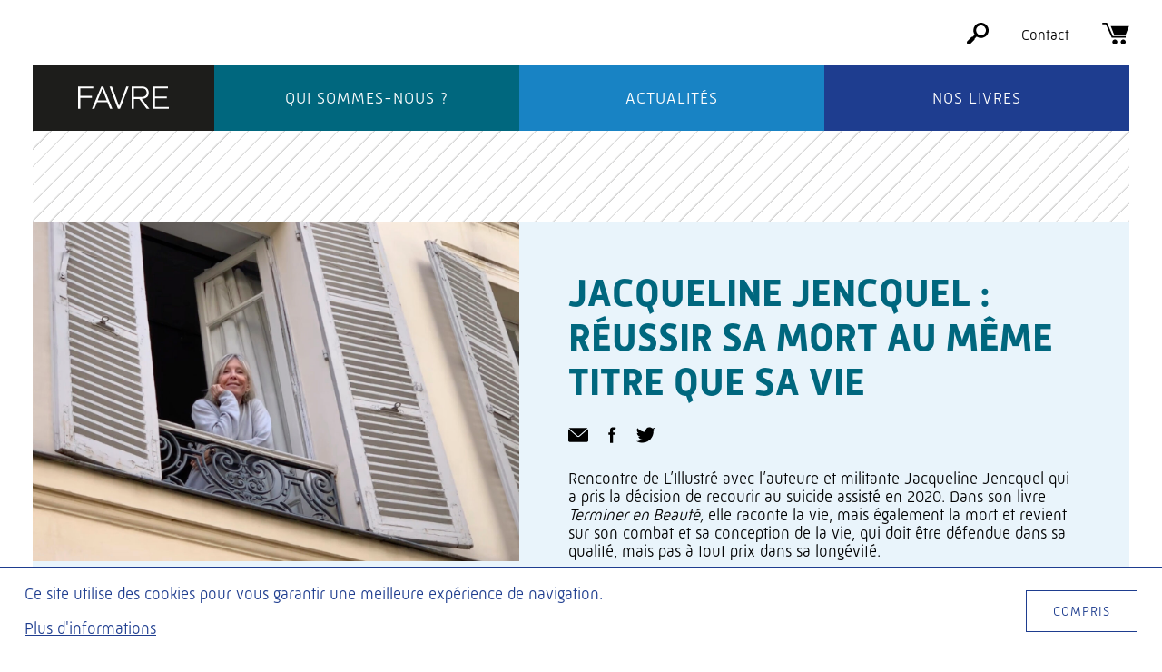

--- FILE ---
content_type: text/html; charset=UTF-8
request_url: https://www.editionsfavre.com/jacqueline-jencquel-reussir-sa-mort-au-meme-titre-que-sa-vie/
body_size: 14052
content:
<!doctype html>
<html class="no-js" lang="fr-FR">

<head>
    <meta charset="utf-8">
    <meta http-equiv="x-ua-compatible" content="ie=edge">
    <meta name="viewport" content="width=device-width, initial-scale=1, shrink-to-fit=no">

    <link rel="apple-touch-icon" sizes="180x180" href="https://www.editionsfavre.com/wp-content/themes/editions-favre/assets/static/favicon/apple-touch-icon.png">
    <link rel="icon" type="image/png" sizes="32x32" href="https://www.editionsfavre.com/wp-content/themes/editions-favre/assets/static/favicon/favicon-32x32.png">
    <link rel="icon" type="image/png" sizes="16x16" href="https://www.editionsfavre.com/wp-content/themes/editions-favre/assets/static/favicon/favicon-16x16.png">
    <link rel="manifest" href="https://www.editionsfavre.com/wp-content/themes/editions-favre/assets/static/favicon/site.webmanifest">
    <link rel="mask-icon" href="https://www.editionsfavre.com/wp-content/themes/editions-favre/assets/static/favicon/safari-pinned-tab.svg" color="#1e3d8f">
    <meta name="msapplication-TileColor" content="#1e3d8f">
    <meta name="theme-color" content="#ffffff">

    <script>
        document.createElement("picture");
    </script>
    <meta name='robots' content='index, follow, max-image-preview:large, max-snippet:-1, max-video-preview:-1' />

            <script data-no-defer="1" data-ezscrex="false" data-cfasync="false" data-pagespeed-no-defer data-cookieconsent="ignore">
                var ctPublicFunctions = {"_ajax_nonce":"5be08c290e","_rest_nonce":"3d2e532bcb","_ajax_url":"\/wp-admin\/admin-ajax.php","_rest_url":"https:\/\/www.editionsfavre.com\/wp-json\/","data__cookies_type":"native","data__ajax_type":"rest","data__bot_detector_enabled":0,"data__frontend_data_log_enabled":1,"cookiePrefix":"","wprocket_detected":false,"host_url":"www.editionsfavre.com","text__ee_click_to_select":"Click to select the whole data","text__ee_original_email":"The complete one is","text__ee_got_it":"Got it","text__ee_blocked":"Blocked","text__ee_cannot_connect":"Cannot connect","text__ee_cannot_decode":"Can not decode email. Unknown reason","text__ee_email_decoder":"CleanTalk email decoder","text__ee_wait_for_decoding":"The magic is on the way!","text__ee_decoding_process":"Please wait a few seconds while we decode the contact data."}
            </script>
        
            <script data-no-defer="1" data-ezscrex="false" data-cfasync="false" data-pagespeed-no-defer data-cookieconsent="ignore">
                var ctPublic = {"_ajax_nonce":"5be08c290e","settings__forms__check_internal":"0","settings__forms__check_external":"0","settings__forms__force_protection":0,"settings__forms__search_test":"1","settings__forms__wc_add_to_cart":0,"settings__data__bot_detector_enabled":0,"settings__sfw__anti_crawler":"0","blog_home":"https:\/\/www.editionsfavre.com\/","pixel__setting":"0","pixel__enabled":false,"pixel__url":null,"data__email_check_before_post":1,"data__email_check_exist_post":0,"data__cookies_type":"native","data__key_is_ok":true,"data__visible_fields_required":true,"wl_brandname":"Anti-Spam by CleanTalk","wl_brandname_short":"CleanTalk","ct_checkjs_key":236533023,"emailEncoderPassKey":"bbeef7fecaeb3ea09109f9a6526a7c8c","bot_detector_forms_excluded":"W10=","advancedCacheExists":false,"varnishCacheExists":false,"wc_ajax_add_to_cart":false}
            </script>
        
	<!-- This site is optimized with the Yoast SEO plugin v26.6 - https://yoast.com/wordpress/plugins/seo/ -->
	<title>Jacqueline Jencquel : réussir sa mort au même titre que sa vie - Éditions Favre</title>
	<link rel="canonical" href="https://www.editionsfavre.com/jacqueline-jencquel-reussir-sa-mort-au-meme-titre-que-sa-vie/" />
	<meta property="og:locale" content="fr_FR" />
	<meta property="og:type" content="article" />
	<meta property="og:title" content="Jacqueline Jencquel : réussir sa mort au même titre que sa vie - Éditions Favre" />
	<meta property="og:description" content="Rencontre de L&rsquo;Illustré avec l&rsquo;auteure et militante Jacqueline Jencquel qui a pris la décision de recourir au suicide assisté en [&hellip;]" />
	<meta property="og:url" content="https://www.editionsfavre.com/jacqueline-jencquel-reussir-sa-mort-au-meme-titre-que-sa-vie/" />
	<meta property="og:site_name" content="Éditions Favre" />
	<meta property="article:published_time" content="2020-07-30T08:08:49+00:00" />
	<meta property="og:image" content="https://www.editionsfavre.com/wp-content/uploads/2020/07/Portrait-JENCQUEL-Jacqueline.jpg" />
	<meta property="og:image:width" content="1151" />
	<meta property="og:image:height" content="803" />
	<meta property="og:image:type" content="image/jpeg" />
	<meta name="author" content="lidiane@editionsfavre.com" />
	<meta name="twitter:card" content="summary_large_image" />
	<meta name="twitter:label1" content="Écrit par" />
	<meta name="twitter:data1" content="lidiane@editionsfavre.com" />
	<script type="application/ld+json" class="yoast-schema-graph">{"@context":"https://schema.org","@graph":[{"@type":"WebPage","@id":"https://www.editionsfavre.com/jacqueline-jencquel-reussir-sa-mort-au-meme-titre-que-sa-vie/","url":"https://www.editionsfavre.com/jacqueline-jencquel-reussir-sa-mort-au-meme-titre-que-sa-vie/","name":"Jacqueline Jencquel : réussir sa mort au même titre que sa vie - Éditions Favre","isPartOf":{"@id":"https://www.editionsfavre.com/#website"},"primaryImageOfPage":{"@id":"https://www.editionsfavre.com/jacqueline-jencquel-reussir-sa-mort-au-meme-titre-que-sa-vie/#primaryimage"},"image":{"@id":"https://www.editionsfavre.com/jacqueline-jencquel-reussir-sa-mort-au-meme-titre-que-sa-vie/#primaryimage"},"thumbnailUrl":"https://www.editionsfavre.com/wp-content/uploads/2020/07/Portrait-JENCQUEL-Jacqueline.jpg","datePublished":"2020-07-30T08:08:49+00:00","author":{"@id":"https://www.editionsfavre.com/#/schema/person/4e6c89bb62353b61932ff8dee8e688e1"},"breadcrumb":{"@id":"https://www.editionsfavre.com/jacqueline-jencquel-reussir-sa-mort-au-meme-titre-que-sa-vie/#breadcrumb"},"inLanguage":"fr-FR","potentialAction":[{"@type":"ReadAction","target":["https://www.editionsfavre.com/jacqueline-jencquel-reussir-sa-mort-au-meme-titre-que-sa-vie/"]}]},{"@type":"ImageObject","inLanguage":"fr-FR","@id":"https://www.editionsfavre.com/jacqueline-jencquel-reussir-sa-mort-au-meme-titre-que-sa-vie/#primaryimage","url":"https://www.editionsfavre.com/wp-content/uploads/2020/07/Portrait-JENCQUEL-Jacqueline.jpg","contentUrl":"https://www.editionsfavre.com/wp-content/uploads/2020/07/Portrait-JENCQUEL-Jacqueline.jpg","width":1151,"height":803},{"@type":"BreadcrumbList","@id":"https://www.editionsfavre.com/jacqueline-jencquel-reussir-sa-mort-au-meme-titre-que-sa-vie/#breadcrumb","itemListElement":[{"@type":"ListItem","position":1,"name":"Accueil","item":"https://www.editionsfavre.com/"},{"@type":"ListItem","position":2,"name":"Actualités","item":"https://www.editionsfavre.com/actualites/"},{"@type":"ListItem","position":3,"name":"Jacqueline Jencquel : réussir sa mort au même titre que sa vie"}]},{"@type":"WebSite","@id":"https://www.editionsfavre.com/#website","url":"https://www.editionsfavre.com/","name":"Éditions Favre","description":"Les Éditions Favre ont publié à ce jour plus de 1300 ouvrages. Distribuées en France, Suisse, Belgique et au Canada, elles éditent une cinquantaine de livres par année.","potentialAction":[{"@type":"SearchAction","target":{"@type":"EntryPoint","urlTemplate":"https://www.editionsfavre.com/?s={search_term_string}"},"query-input":{"@type":"PropertyValueSpecification","valueRequired":true,"valueName":"search_term_string"}}],"inLanguage":"fr-FR"},{"@type":"Person","@id":"https://www.editionsfavre.com/#/schema/person/4e6c89bb62353b61932ff8dee8e688e1","name":"lidiane@editionsfavre.com"}]}</script>
	<!-- / Yoast SEO plugin. -->


<link rel='dns-prefetch' href='//cdnjs.cloudflare.com' />
<link rel='dns-prefetch' href='//use.typekit.net' />
<link rel="alternate" title="oEmbed (JSON)" type="application/json+oembed" href="https://www.editionsfavre.com/wp-json/oembed/1.0/embed?url=https%3A%2F%2Fwww.editionsfavre.com%2Fjacqueline-jencquel-reussir-sa-mort-au-meme-titre-que-sa-vie%2F" />
<link rel="alternate" title="oEmbed (XML)" type="text/xml+oembed" href="https://www.editionsfavre.com/wp-json/oembed/1.0/embed?url=https%3A%2F%2Fwww.editionsfavre.com%2Fjacqueline-jencquel-reussir-sa-mort-au-meme-titre-que-sa-vie%2F&#038;format=xml" />
<style id='wp-img-auto-sizes-contain-inline-css' type='text/css'>
img:is([sizes=auto i],[sizes^="auto," i]){contain-intrinsic-size:3000px 1500px}
/*# sourceURL=wp-img-auto-sizes-contain-inline-css */
</style>
<style id='wp-block-library-inline-css' type='text/css'>
:root{--wp-block-synced-color:#7a00df;--wp-block-synced-color--rgb:122,0,223;--wp-bound-block-color:var(--wp-block-synced-color);--wp-editor-canvas-background:#ddd;--wp-admin-theme-color:#007cba;--wp-admin-theme-color--rgb:0,124,186;--wp-admin-theme-color-darker-10:#006ba1;--wp-admin-theme-color-darker-10--rgb:0,107,160.5;--wp-admin-theme-color-darker-20:#005a87;--wp-admin-theme-color-darker-20--rgb:0,90,135;--wp-admin-border-width-focus:2px}@media (min-resolution:192dpi){:root{--wp-admin-border-width-focus:1.5px}}.wp-element-button{cursor:pointer}:root .has-very-light-gray-background-color{background-color:#eee}:root .has-very-dark-gray-background-color{background-color:#313131}:root .has-very-light-gray-color{color:#eee}:root .has-very-dark-gray-color{color:#313131}:root .has-vivid-green-cyan-to-vivid-cyan-blue-gradient-background{background:linear-gradient(135deg,#00d084,#0693e3)}:root .has-purple-crush-gradient-background{background:linear-gradient(135deg,#34e2e4,#4721fb 50%,#ab1dfe)}:root .has-hazy-dawn-gradient-background{background:linear-gradient(135deg,#faaca8,#dad0ec)}:root .has-subdued-olive-gradient-background{background:linear-gradient(135deg,#fafae1,#67a671)}:root .has-atomic-cream-gradient-background{background:linear-gradient(135deg,#fdd79a,#004a59)}:root .has-nightshade-gradient-background{background:linear-gradient(135deg,#330968,#31cdcf)}:root .has-midnight-gradient-background{background:linear-gradient(135deg,#020381,#2874fc)}:root{--wp--preset--font-size--normal:16px;--wp--preset--font-size--huge:42px}.has-regular-font-size{font-size:1em}.has-larger-font-size{font-size:2.625em}.has-normal-font-size{font-size:var(--wp--preset--font-size--normal)}.has-huge-font-size{font-size:var(--wp--preset--font-size--huge)}.has-text-align-center{text-align:center}.has-text-align-left{text-align:left}.has-text-align-right{text-align:right}.has-fit-text{white-space:nowrap!important}#end-resizable-editor-section{display:none}.aligncenter{clear:both}.items-justified-left{justify-content:flex-start}.items-justified-center{justify-content:center}.items-justified-right{justify-content:flex-end}.items-justified-space-between{justify-content:space-between}.screen-reader-text{border:0;clip-path:inset(50%);height:1px;margin:-1px;overflow:hidden;padding:0;position:absolute;width:1px;word-wrap:normal!important}.screen-reader-text:focus{background-color:#ddd;clip-path:none;color:#444;display:block;font-size:1em;height:auto;left:5px;line-height:normal;padding:15px 23px 14px;text-decoration:none;top:5px;width:auto;z-index:100000}html :where(.has-border-color){border-style:solid}html :where([style*=border-top-color]){border-top-style:solid}html :where([style*=border-right-color]){border-right-style:solid}html :where([style*=border-bottom-color]){border-bottom-style:solid}html :where([style*=border-left-color]){border-left-style:solid}html :where([style*=border-width]){border-style:solid}html :where([style*=border-top-width]){border-top-style:solid}html :where([style*=border-right-width]){border-right-style:solid}html :where([style*=border-bottom-width]){border-bottom-style:solid}html :where([style*=border-left-width]){border-left-style:solid}html :where(img[class*=wp-image-]){height:auto;max-width:100%}:where(figure){margin:0 0 1em}html :where(.is-position-sticky){--wp-admin--admin-bar--position-offset:var(--wp-admin--admin-bar--height,0px)}@media screen and (max-width:600px){html :where(.is-position-sticky){--wp-admin--admin-bar--position-offset:0px}}

/*# sourceURL=wp-block-library-inline-css */
</style><style id='global-styles-inline-css' type='text/css'>
:root{--wp--preset--aspect-ratio--square: 1;--wp--preset--aspect-ratio--4-3: 4/3;--wp--preset--aspect-ratio--3-4: 3/4;--wp--preset--aspect-ratio--3-2: 3/2;--wp--preset--aspect-ratio--2-3: 2/3;--wp--preset--aspect-ratio--16-9: 16/9;--wp--preset--aspect-ratio--9-16: 9/16;--wp--preset--color--black: #000000;--wp--preset--color--cyan-bluish-gray: #abb8c3;--wp--preset--color--white: #ffffff;--wp--preset--color--pale-pink: #f78da7;--wp--preset--color--vivid-red: #cf2e2e;--wp--preset--color--luminous-vivid-orange: #ff6900;--wp--preset--color--luminous-vivid-amber: #fcb900;--wp--preset--color--light-green-cyan: #7bdcb5;--wp--preset--color--vivid-green-cyan: #00d084;--wp--preset--color--pale-cyan-blue: #8ed1fc;--wp--preset--color--vivid-cyan-blue: #0693e3;--wp--preset--color--vivid-purple: #9b51e0;--wp--preset--gradient--vivid-cyan-blue-to-vivid-purple: linear-gradient(135deg,rgb(6,147,227) 0%,rgb(155,81,224) 100%);--wp--preset--gradient--light-green-cyan-to-vivid-green-cyan: linear-gradient(135deg,rgb(122,220,180) 0%,rgb(0,208,130) 100%);--wp--preset--gradient--luminous-vivid-amber-to-luminous-vivid-orange: linear-gradient(135deg,rgb(252,185,0) 0%,rgb(255,105,0) 100%);--wp--preset--gradient--luminous-vivid-orange-to-vivid-red: linear-gradient(135deg,rgb(255,105,0) 0%,rgb(207,46,46) 100%);--wp--preset--gradient--very-light-gray-to-cyan-bluish-gray: linear-gradient(135deg,rgb(238,238,238) 0%,rgb(169,184,195) 100%);--wp--preset--gradient--cool-to-warm-spectrum: linear-gradient(135deg,rgb(74,234,220) 0%,rgb(151,120,209) 20%,rgb(207,42,186) 40%,rgb(238,44,130) 60%,rgb(251,105,98) 80%,rgb(254,248,76) 100%);--wp--preset--gradient--blush-light-purple: linear-gradient(135deg,rgb(255,206,236) 0%,rgb(152,150,240) 100%);--wp--preset--gradient--blush-bordeaux: linear-gradient(135deg,rgb(254,205,165) 0%,rgb(254,45,45) 50%,rgb(107,0,62) 100%);--wp--preset--gradient--luminous-dusk: linear-gradient(135deg,rgb(255,203,112) 0%,rgb(199,81,192) 50%,rgb(65,88,208) 100%);--wp--preset--gradient--pale-ocean: linear-gradient(135deg,rgb(255,245,203) 0%,rgb(182,227,212) 50%,rgb(51,167,181) 100%);--wp--preset--gradient--electric-grass: linear-gradient(135deg,rgb(202,248,128) 0%,rgb(113,206,126) 100%);--wp--preset--gradient--midnight: linear-gradient(135deg,rgb(2,3,129) 0%,rgb(40,116,252) 100%);--wp--preset--font-size--small: 13px;--wp--preset--font-size--medium: 20px;--wp--preset--font-size--large: 36px;--wp--preset--font-size--x-large: 42px;--wp--preset--spacing--20: 0.44rem;--wp--preset--spacing--30: 0.67rem;--wp--preset--spacing--40: 1rem;--wp--preset--spacing--50: 1.5rem;--wp--preset--spacing--60: 2.25rem;--wp--preset--spacing--70: 3.38rem;--wp--preset--spacing--80: 5.06rem;--wp--preset--shadow--natural: 6px 6px 9px rgba(0, 0, 0, 0.2);--wp--preset--shadow--deep: 12px 12px 50px rgba(0, 0, 0, 0.4);--wp--preset--shadow--sharp: 6px 6px 0px rgba(0, 0, 0, 0.2);--wp--preset--shadow--outlined: 6px 6px 0px -3px rgb(255, 255, 255), 6px 6px rgb(0, 0, 0);--wp--preset--shadow--crisp: 6px 6px 0px rgb(0, 0, 0);}:where(.is-layout-flex){gap: 0.5em;}:where(.is-layout-grid){gap: 0.5em;}body .is-layout-flex{display: flex;}.is-layout-flex{flex-wrap: wrap;align-items: center;}.is-layout-flex > :is(*, div){margin: 0;}body .is-layout-grid{display: grid;}.is-layout-grid > :is(*, div){margin: 0;}:where(.wp-block-columns.is-layout-flex){gap: 2em;}:where(.wp-block-columns.is-layout-grid){gap: 2em;}:where(.wp-block-post-template.is-layout-flex){gap: 1.25em;}:where(.wp-block-post-template.is-layout-grid){gap: 1.25em;}.has-black-color{color: var(--wp--preset--color--black) !important;}.has-cyan-bluish-gray-color{color: var(--wp--preset--color--cyan-bluish-gray) !important;}.has-white-color{color: var(--wp--preset--color--white) !important;}.has-pale-pink-color{color: var(--wp--preset--color--pale-pink) !important;}.has-vivid-red-color{color: var(--wp--preset--color--vivid-red) !important;}.has-luminous-vivid-orange-color{color: var(--wp--preset--color--luminous-vivid-orange) !important;}.has-luminous-vivid-amber-color{color: var(--wp--preset--color--luminous-vivid-amber) !important;}.has-light-green-cyan-color{color: var(--wp--preset--color--light-green-cyan) !important;}.has-vivid-green-cyan-color{color: var(--wp--preset--color--vivid-green-cyan) !important;}.has-pale-cyan-blue-color{color: var(--wp--preset--color--pale-cyan-blue) !important;}.has-vivid-cyan-blue-color{color: var(--wp--preset--color--vivid-cyan-blue) !important;}.has-vivid-purple-color{color: var(--wp--preset--color--vivid-purple) !important;}.has-black-background-color{background-color: var(--wp--preset--color--black) !important;}.has-cyan-bluish-gray-background-color{background-color: var(--wp--preset--color--cyan-bluish-gray) !important;}.has-white-background-color{background-color: var(--wp--preset--color--white) !important;}.has-pale-pink-background-color{background-color: var(--wp--preset--color--pale-pink) !important;}.has-vivid-red-background-color{background-color: var(--wp--preset--color--vivid-red) !important;}.has-luminous-vivid-orange-background-color{background-color: var(--wp--preset--color--luminous-vivid-orange) !important;}.has-luminous-vivid-amber-background-color{background-color: var(--wp--preset--color--luminous-vivid-amber) !important;}.has-light-green-cyan-background-color{background-color: var(--wp--preset--color--light-green-cyan) !important;}.has-vivid-green-cyan-background-color{background-color: var(--wp--preset--color--vivid-green-cyan) !important;}.has-pale-cyan-blue-background-color{background-color: var(--wp--preset--color--pale-cyan-blue) !important;}.has-vivid-cyan-blue-background-color{background-color: var(--wp--preset--color--vivid-cyan-blue) !important;}.has-vivid-purple-background-color{background-color: var(--wp--preset--color--vivid-purple) !important;}.has-black-border-color{border-color: var(--wp--preset--color--black) !important;}.has-cyan-bluish-gray-border-color{border-color: var(--wp--preset--color--cyan-bluish-gray) !important;}.has-white-border-color{border-color: var(--wp--preset--color--white) !important;}.has-pale-pink-border-color{border-color: var(--wp--preset--color--pale-pink) !important;}.has-vivid-red-border-color{border-color: var(--wp--preset--color--vivid-red) !important;}.has-luminous-vivid-orange-border-color{border-color: var(--wp--preset--color--luminous-vivid-orange) !important;}.has-luminous-vivid-amber-border-color{border-color: var(--wp--preset--color--luminous-vivid-amber) !important;}.has-light-green-cyan-border-color{border-color: var(--wp--preset--color--light-green-cyan) !important;}.has-vivid-green-cyan-border-color{border-color: var(--wp--preset--color--vivid-green-cyan) !important;}.has-pale-cyan-blue-border-color{border-color: var(--wp--preset--color--pale-cyan-blue) !important;}.has-vivid-cyan-blue-border-color{border-color: var(--wp--preset--color--vivid-cyan-blue) !important;}.has-vivid-purple-border-color{border-color: var(--wp--preset--color--vivid-purple) !important;}.has-vivid-cyan-blue-to-vivid-purple-gradient-background{background: var(--wp--preset--gradient--vivid-cyan-blue-to-vivid-purple) !important;}.has-light-green-cyan-to-vivid-green-cyan-gradient-background{background: var(--wp--preset--gradient--light-green-cyan-to-vivid-green-cyan) !important;}.has-luminous-vivid-amber-to-luminous-vivid-orange-gradient-background{background: var(--wp--preset--gradient--luminous-vivid-amber-to-luminous-vivid-orange) !important;}.has-luminous-vivid-orange-to-vivid-red-gradient-background{background: var(--wp--preset--gradient--luminous-vivid-orange-to-vivid-red) !important;}.has-very-light-gray-to-cyan-bluish-gray-gradient-background{background: var(--wp--preset--gradient--very-light-gray-to-cyan-bluish-gray) !important;}.has-cool-to-warm-spectrum-gradient-background{background: var(--wp--preset--gradient--cool-to-warm-spectrum) !important;}.has-blush-light-purple-gradient-background{background: var(--wp--preset--gradient--blush-light-purple) !important;}.has-blush-bordeaux-gradient-background{background: var(--wp--preset--gradient--blush-bordeaux) !important;}.has-luminous-dusk-gradient-background{background: var(--wp--preset--gradient--luminous-dusk) !important;}.has-pale-ocean-gradient-background{background: var(--wp--preset--gradient--pale-ocean) !important;}.has-electric-grass-gradient-background{background: var(--wp--preset--gradient--electric-grass) !important;}.has-midnight-gradient-background{background: var(--wp--preset--gradient--midnight) !important;}.has-small-font-size{font-size: var(--wp--preset--font-size--small) !important;}.has-medium-font-size{font-size: var(--wp--preset--font-size--medium) !important;}.has-large-font-size{font-size: var(--wp--preset--font-size--large) !important;}.has-x-large-font-size{font-size: var(--wp--preset--font-size--x-large) !important;}
/*# sourceURL=global-styles-inline-css */
</style>

<style id='classic-theme-styles-inline-css' type='text/css'>
/*! This file is auto-generated */
.wp-block-button__link{color:#fff;background-color:#32373c;border-radius:9999px;box-shadow:none;text-decoration:none;padding:calc(.667em + 2px) calc(1.333em + 2px);font-size:1.125em}.wp-block-file__button{background:#32373c;color:#fff;text-decoration:none}
/*# sourceURL=/wp-includes/css/classic-themes.min.css */
</style>
<link rel='stylesheet' id='cleantalk-public-css-css' href='https://www.editionsfavre.com/wp-content/plugins/cleantalk-spam-protect/css/cleantalk-public.min.css?ver=6.70.1_1766482797' type='text/css' media='all' />
<link rel='stylesheet' id='cleantalk-email-decoder-css-css' href='https://www.editionsfavre.com/wp-content/plugins/cleantalk-spam-protect/css/cleantalk-email-decoder.min.css?ver=6.70.1_1766482797' type='text/css' media='all' />
<link rel='stylesheet' id='font-style-css' href='https://use.typekit.net/gam4wch.css?ver=6.9' type='text/css' media='all' />
<link rel='stylesheet' id='main-style-css' href='https://www.editionsfavre.com/wp-content/themes/editions-favre/style.min.css?ver=1736858073200' type='text/css' media='all' />
<script type="text/javascript" src="https://www.editionsfavre.com/wp-content/plugins/wp-sentry-integration/public/wp-sentry-browser.min.js?ver=8.10.0" id="wp-sentry-browser-bundle-js"></script>
<script type="text/javascript" id="wp-sentry-browser-js-extra">
/* <![CDATA[ */
var wp_sentry = {"environment":"production","release":"1.0","context":{"tags":{"wordpress":"6.9","language":"fr-FR"}},"dsn":"https://05ac2549e3e3419cb6b58545201988a1@sentry.hawaii.do/16"};
//# sourceURL=wp-sentry-browser-js-extra
/* ]]> */
</script>
<script type="text/javascript" src="https://www.editionsfavre.com/wp-content/plugins/wp-sentry-integration/public/wp-sentry-init.js?ver=8.10.0" id="wp-sentry-browser-js"></script>
<script type="text/javascript" src="https://www.editionsfavre.com/wp-content/plugins/cleantalk-spam-protect/js/apbct-public-bundle_gathering.min.js?ver=6.70.1_1766482797" id="apbct-public-bundle_gathering.min-js-js"></script>
<script type="text/javascript" src="https://www.editionsfavre.com/wp-includes/js/jquery/jquery.min.js?ver=3.7.1" id="jquery-core-js"></script>
<script type="text/javascript" src="https://www.editionsfavre.com/wp-includes/js/jquery/jquery-migrate.min.js?ver=3.4.1" id="jquery-migrate-js"></script>
<script type="text/javascript" async src="https://cdnjs.cloudflare.com/ajax/libs/picturefill/3.0.3/picturefill.min.js?ver=6.9" id="picturefill-js"></script>
<link rel="https://api.w.org/" href="https://www.editionsfavre.com/wp-json/" /><link rel="alternate" title="JSON" type="application/json" href="https://www.editionsfavre.com/wp-json/wp/v2/posts/5081" /><link rel="EditURI" type="application/rsd+xml" title="RSD" href="https://www.editionsfavre.com/xmlrpc.php?rsd" />

<link rel='shortlink' href='https://www.editionsfavre.com/?p=5081' />
<!-- Matomo -->
<script type="text/javascript">
  var _paq = window._paq || [];
  /* tracker methods like "setCustomDimension" should be called before "trackPageView" */
  _paq.push(['trackPageView']);
  _paq.push(['enableLinkTracking']);
  (function() {
    var u="https://piwik.hawaii.do/";
    _paq.push(['setTrackerUrl', u+'matomo.php']);
    _paq.push(['setSiteId', '82']);
    var d=document, g=d.createElement('script'), s=d.getElementsByTagName('script')[0];
    g.type='text/javascript'; g.async=true; g.defer=true; g.src=u+'matomo.js'; s.parentNode.insertBefore(g,s);
  })();
</script>
<!-- End Matomo Code -->
    <script>
        var baseUrl = "https://www.editionsfavre.com";
        var templateUrl = "https://www.editionsfavre.com/wp-content/themes/editions-favre";
        var swiss = false;
        var spreeHost = "https://editionsfavre.spree.wellhosted.ch";
    </script>
</head>

<body class="wp-singular post-template-default single single-post postid-5081 single-format-standard wp-theme-editions-favre">
    <!--[if lte IE 9]>
            <p class="browserupgrade">You are using an <strong>outdated</strong> browser. Please <a href="http://browsehappy.com/">upgrade your browser</a> to improve your experience.</p>
        <![endif]-->
    <div id="global-wrapper">

        <header id="header">
            <div class="logo">
                <a aria-label="Éditions Favre" href="https://www.editionsfavre.com">
                    <svg xmlns="http://www.w3.org/2000/svg" viewBox="0 0 113.5 28.3">
                        <polygon points="2.7 28.3 0 28.3 0 0 19 0 19 2.4 2.7 2.4 2.7 12 17.3 12 17.3 14.3 2.7 14.3" />
                        <path d="M35.8 17.6L30.2 3.2l-5.7 14.4h11.3zM43 28.3h-3l-3.3-8.5h-13l-3.3 8.5h-3.1L29.1 0h2.3L43 28.3z" />
                        <polygon points="52.4 28.3 49.9 28.3 39.3 0 42.3 0 51.2 24.6 60.4 0 63.3 0" />
                        <path d="M69.8 13.4h6.8c1.9 0 3.7 0 4.9-.3 3.1-.6 4.2-2.9 4.2-5.2 0-2.8-1.4-4.8-4.2-5.4-.8-.2-1.2-.2-4.8-.2h-6.8v11.1zm19.4 14.9h-3.4l-9.2-12.5h-6.8v12.5H67V0h8.1c5.1 0 6.3 0 8.1.6 4.8 1.6 5.1 6.1 5.1 7.5 0 3-1.3 4.6-2.2 5.4-2.1 1.9-4.8 2.1-6.4 2.2l9.5 12.6z" />
                        <polygon points="113.5 28.3 93.6 28.3 93.6 0 112.5 0 112.5 2.5 96.3 2.5 96.3 12.6 111 12.6 111 15 96.3 15 96.3 25.8 113.5 25.8" />
                    </svg>
                </a>
                <div class="mobile-nav">
                    <div class="three-lines">
                        <span></span>
                        <span></span>
                        <span></span>
                    </div>
                    <div class="menu-label">Menu</div>
                </div>
            </div>
            <nav class="main-nav">
                <ul id="menu-menu-principal" class="menu"><li id="menu-item-34" class="menu-item menu-item-type-post_type menu-item-object-page menu-item-34"><a href="https://www.editionsfavre.com/qui-sommes-nous/">Qui sommes-nous ?</a></li>
<li id="menu-item-38" class="menu-item menu-item-type-post_type menu-item-object-page current_page_parent menu-item-38"><a href="https://www.editionsfavre.com/actualites/">Actualités</a></li>
<li id="menu-item-125" class="menu-item menu-item-type-post_type_archive menu-item-object-book menu-item-125"><a href="https://www.editionsfavre.com/livres/">Nos livres</a></li>
</ul>            </nav>
            <nav class="tool-nav">
                <ul>
                    <li><a aria-label="Rechercher" class="to-search" href="https://www.editionsfavre.com/livres/">
                            <svg xmlns="http://www.w3.org/2000/svg" viewBox="0 0 79.5 79.5">
                                <path d="M71.4 8.1C66 2.7 58.9 0 51.7 0 44.6 0 37.5 2.7 32 8.1c-9.6 9.7-10.7 24.6-3.2 35.5L21.5 51c-2-.1-4.1.6-5.7 2.2L2.2 66.8c-2.9 2.9-2.9 7.6 0 10.6 1.5 1.5 3.4 2.2 5.3 2.2s3.8-.7 5.3-2.2l13.7-13.7c1.6-1.6 2.3-3.6 2.2-5.7l7.3-7.3c4.8 3.3 10.3 4.9 15.8 4.9 7.1 0 14.2-2.7 19.7-8.1C82.3 36.6 82.3 19 71.4 8.1zm-7 32.3c-3.4 3.4-7.9 5.2-12.6 5.2-4.2 0-8.3-1.5-11.5-4.2-.2-.5-.5-.9-.9-1.3s-.8-.7-1.3-.9c-5.9-7-5.5-17.5 1-24.1C42.5 11.8 47 10 51.7 10c4.8 0 9.3 1.9 12.6 5.2 3.4 3.4 5.2 7.9 5.2 12.6.1 4.8-1.8 9.3-5.1 12.6z" />
                            </svg>
                        </a></li>
                    <li><a href="https://www.editionsfavre.com/contact/">Contact</a></li>
                    <li>
                        <div id="cart-number" data-link="https://www.editionsfavre.com/panier/">
                            <a class="to-cart" aria-label="Panier" href="https://www.editionsfavre.com/panier/">
                                <svg xmlns="http://www.w3.org/2000/svg" viewBox="0 0 98.3 80">
                                    <path d="M86.3 42.2c-.3.7-.6.9-1.3.9H43.9c-.7 0-1.1-.2-1.3-.9-3.8-9.6-11.7-29.5-11.9-29.9h67.6c-.1 0-9.3 23.1-12 29.9z" />
                                    <path d="M85.9 49.2v6.1H35.8c-.8 0-1.2-.2-1.5-1-6.9-15.6-13.8-31.3-20.6-47-.4-.9-.8-1.2-1.7-1.2-3.7.1-12 0-12 0V0h16.2c.8 0 1.2.2 1.5 1 6.8 15.7 13.7 31.4 20.5 47.1.4.8.7 1.1 1.7 1.1h46z" />
                                    <path d="M76.7 61.5c5 0 9.2 4.2 9.2 9.3 0 5.1-4.3 9.2-9.3 9.2-5-.1-9.1-4.2-9.2-9.2.1-5.1 4.3-9.3 9.3-9.3" />
                                    <path d="M45.9 61.5c5 0 9.2 4.1 9.3 9.2 0 5-4.2 9.2-9.2 9.2s-9.1-4.1-9.2-9.1c-.1-5 4-9.3 9.1-9.3" />
                                </svg>
                            </a>
                        </div>
                    </li>
                </ul>
            </nav>
        </header>
    <main>
        <div class="striped-section"></div>

        <section class="page-single page-about">
            <div class="front-image">
                                <div class="img-wrapper">
                    <figure>
                        <img src="https://www.editionsfavre.com/wp-content/uploads/fly-images/5082/Portrait-JENCQUEL-Jacqueline-1400x1400.jpg" alt="" title="Portrait JENCQUEL Jacqueline"
                            srcset="https://www.editionsfavre.com/wp-content/uploads/fly-images/5082/Portrait-JENCQUEL-Jacqueline-1400x1400.jpg 1x,
                                    https://www.editionsfavre.com/wp-content/uploads/2020/07/Portrait-JENCQUEL-Jacqueline.jpg 2x">
                    </figure>
                </div>
                
                            </div>
            <div class="the-content">
                <h1>Jacqueline Jencquel : réussir sa mort au même titre que sa vie</h1>
                <div class="h3-subtitle"></div>
                <div class="share-links">
                    <a class="mail-share" href="mailto:?subject=Éditions Favre - Jacqueline Jencquel : réussir sa mort au même titre que sa vie&body=https://www.editionsfavre.com/jacqueline-jencquel-reussir-sa-mort-au-meme-titre-que-sa-vie/">
                        <svg xmlns="http://www.w3.org/2000/svg" viewBox="0 0 80 56">
                            <path d="M6 952.4c-1.2 0-2.3.3-3.2.9L37 983.1c1.8 1.6 4 1.6 5.8 0l34.3-29.8c-.9-.6-2-.9-3.2-.9H6zm-5.7 4c-.2.6-.3 1.3-.3 2v44c0 3.3 2.7 6 6 6h68c3.3 0 6-2.7 6-6v-44c0-.7-.1-1.3-.3-1.9l-34.2 29.7c-3.2 2.8-7.9 2.8-11.1 0L.3 956.4z" transform="translate(0 -952.362)"/>
                        </svg>
                    </a>
                    <a class="facebook-share" href="https://www.facebook.com/sharer/sharer.php?u=https://www.editionsfavre.com/jacqueline-jencquel-reussir-sa-mort-au-meme-titre-que-sa-vie/" target="_blank" rel="nofollow">
                        <svg xmlns="http://www.w3.org/2000/svg" viewBox="0 0 38 38.2">
                            <path d="M23.8 15.7l-.2 3.1h-3.2v10.7h-3.9V18.8h-2.1v-3.1h2.1v-2c-.1-1.1.1-2.2.6-3.2.7-1.1 2-1.6 3.3-1.6 1.3-.1 2.6.1 3.8.4l-.5 3.2c-.5-.1-1.1-.2-1.7-.2-.7 0-1.5.2-1.5 1.1v2.3h3.3z"/>
                        </svg>
                    </a>
                    <a class="twitter-share" href="https://twitter.com/intent/tweet?text=%C3%89ditions+Favre+-+Jacqueline+Jencquel+%3A+r%C3%A9ussir+sa+mort+au+m%C3%AAme+titre+que+sa+vie+https%3A%2F%2Fwww.editionsfavre.com%2Fjacqueline-jencquel-reussir-sa-mort-au-meme-titre-que-sa-vie%2F" target="_blank" rel="nofollow">
                        <svg xmlns="http://www.w3.org/2000/svg" viewBox="0 0 38 38.2">
                            <path d="M32 11.3c-.9.4-1.9.7-2.9.8V12c1.1-.6 1.9-1.6 2.3-2.8-.3.2-1.8 1-3.3 1.3-1-1-2.3-1.7-3.9-1.7C21 8.8 19 11.5 19 14c0 .2.1 1 .1 1.1-4.3 0-8.1-2.1-10.6-5.3-1.8 3.2.1 6 1.4 7-.7 0-1.4-.2-2.1-.5.1 2.5 1.9 4.5 4.3 5-1 .3-2.1.1-2.5-.1.7 2.1 2.6 3.6 4.9 3.7-3.5 2.6-7.3 2.3-7.4 2.3 2.2 1.3 4.8 2.1 7.6 2.1 10.2-.1 15.4-9.1 14.8-15.6 1.1-.3 2-1.2 2.5-2.4"/>
                        </svg>
                    </a>
                </div>
                <div class="chapeau"></div>
                <div class="content"><p>Rencontre de L&rsquo;Illustré avec l&rsquo;auteure et militante Jacqueline Jencquel qui a pris la décision de recourir au suicide assisté en 2020. Dans son livre <em>Terminer en Beauté,</em> elle raconte la vie, mais également la mort et revient sur son combat et sa conception de la vie, qui doit être défendue dans sa qualité, mais pas à tout prix dans sa longévité.</p>
<p><a href="https://www.illustre.ch/magazine/ne-souhaite-pourrir-vivant" target="_blank" rel="noopener noreferrer">Lire l&rsquo;article de L&rsquo;Illustré du 30 juillet 2020</a></p>
</div>
            </div>
        </section>

                    <section class="last-news page-news">
                                    <h2>Livre</h2>
                
                <div class="last-news-wrapper">
                    <article class="category-book">
    <a href="https://www.editionsfavre.com/livres/terminer-en-beaute/">
        <div class="icon-category"></div>
        <div class="article-titling">
            <h3>Terminer en beauté</h3>
            <div class="h3-subtitle"></div>
        </div>
    </a>
</article>
                </div>
            </section>
        
        <div class="striped-section"></div>
                <div class="books-carousel carousel-page">
            <span class="label-carousel">Suggestions de livres</span>
            <div class="books-carousel-card">
    <a href="https://www.editionsfavre.com/livres/un-rendez-vous-particulier/">
                    <div class="cover-wrapper">
                <div class="book-cover cover-medium">
                    <figure>
                        <img src="https://www.editionsfavre.com/wp-content/uploads/fly-images/8148/Couv-rendez-vous-particulier-1re-scaled-260x99999.jpg" title="Couv rendez-vous particulier 1re" alt="" srcset="https://www.editionsfavre.com/wp-content/uploads/fly-images/8148/Couv-rendez-vous-particulier-1re-scaled-260x99999.jpg 1x,
                                    https://www.editionsfavre.com/wp-content/uploads/fly-images/8148/Couv-rendez-vous-particulier-1re-scaled-520x99999.jpg 2x" loading="lazy">
                    </figure>
                    
                </div>
            </div>
                <div class="book-infos">
            <h3 class="book-title">Un rendez-vous particulier</h3>
            <div class="book-author">Martina Chyba</div>
            <div class="book-price">
                <span class="">19 €</span>
                            </div>
        </div>
    </a>
</div><div class="books-carousel-card">
    <a href="https://www.editionsfavre.com/livres/merci/">
                    <div class="cover-wrapper">
                <div class="book-cover cover-medium">
                    <figure>
                        <img src="https://www.editionsfavre.com/wp-content/uploads/fly-images/8139/Couv-Merci-Brigitte-Rosset-1-HD-scaled-260x99999.jpg" title="Couv Merci Brigitte Rosset 1 HD" alt="" srcset="https://www.editionsfavre.com/wp-content/uploads/fly-images/8139/Couv-Merci-Brigitte-Rosset-1-HD-scaled-260x99999.jpg 1x,
                                    https://www.editionsfavre.com/wp-content/uploads/fly-images/8139/Couv-Merci-Brigitte-Rosset-1-HD-scaled-520x99999.jpg 2x" loading="lazy">
                    </figure>
                    
                </div>
            </div>
                <div class="book-infos">
            <h3 class="book-title">Merci</h3>
            <div class="book-author">Brigitte Rosset</div>
            <div class="book-price">
                <span class="">18 €</span>
                            </div>
        </div>
    </a>
</div><div class="books-carousel-card">
    <a href="https://www.editionsfavre.com/livres/100-000-milliards-de-milliards-detoiles/">
                    <div class="cover-wrapper">
                <div class="book-cover cover-medium">
                    <figure>
                        <img src="https://www.editionsfavre.com/wp-content/uploads/fly-images/8133/Couv-100-000-milliards-de-milliards-detoiles-HD-1re-scaled-260x99999.jpg" title="Couv 100 000 milliards de milliards d’étoiles HD 1re" alt="" srcset="https://www.editionsfavre.com/wp-content/uploads/fly-images/8133/Couv-100-000-milliards-de-milliards-detoiles-HD-1re-scaled-260x99999.jpg 1x,
                                    https://www.editionsfavre.com/wp-content/uploads/fly-images/8133/Couv-100-000-milliards-de-milliards-detoiles-HD-1re-scaled-520x99999.jpg 2x" loading="lazy">
                    </figure>
                    
                </div>
            </div>
                <div class="book-infos">
            <h3 class="book-title">100 000 milliards de milliards d&rsquo;étoiles</h3>
            <div class="book-author">Sylvia Ekström</div>
            <div class="book-price">
                <span class="">19.50 €</span>
                            </div>
        </div>
    </a>
</div><div class="books-carousel-card">
    <a href="https://www.editionsfavre.com/livres/merci-mon-chien/">
                    <div class="cover-wrapper">
                <div class="book-cover cover-medium">
                    <figure>
                        <img src="https://www.editionsfavre.com/wp-content/uploads/fly-images/7995/Couv-MERCI-MON-CHIEN-1-hd-scaled-260x99999.jpg" title="Couv MERCI MON CHIEN 1 hd" alt="" srcset="https://www.editionsfavre.com/wp-content/uploads/fly-images/7995/Couv-MERCI-MON-CHIEN-1-hd-scaled-260x99999.jpg 1x,
                                    https://www.editionsfavre.com/wp-content/uploads/fly-images/7995/Couv-MERCI-MON-CHIEN-1-hd-scaled-520x99999.jpg 2x" loading="lazy">
                    </figure>
                    
                </div>
            </div>
                <div class="book-infos">
            <h3 class="book-title">Merci mon chien</h3>
            <div class="book-author">Luce Germa</div>
            <div class="book-price">
                <span class="">12 €</span>
                            </div>
        </div>
    </a>
</div><div class="books-carousel-card">
    <a href="https://www.editionsfavre.com/livres/les-vaches/">
                    <div class="cover-wrapper">
                <div class="book-cover cover-big">
                    <figure>
                        <img src="https://www.editionsfavre.com/wp-content/uploads/fly-images/8036/Couv-Vaches-1re-RVB-260x99999.jpg" title="Couv Vaches 1re RVB" alt="" srcset="https://www.editionsfavre.com/wp-content/uploads/fly-images/8036/Couv-Vaches-1re-RVB-260x99999.jpg 1x,
                                    https://www.editionsfavre.com/wp-content/uploads/fly-images/8036/Couv-Vaches-1re-RVB-520x99999.jpg 2x" loading="lazy">
                    </figure>
                    
                </div>
            </div>
                <div class="book-infos">
            <h3 class="book-title">Les vaches</h3>
            <div class="book-author">Olivier May</div>
            <div class="book-price">
                <span class="">38 €</span>
                            </div>
        </div>
    </a>
</div><div class="books-carousel-card">
    <a href="https://www.editionsfavre.com/livres/des-regards-et-des-maux/">
                    <div class="cover-wrapper">
                <div class="book-cover cover-medium">
                    <figure>
                        <img src="https://www.editionsfavre.com/wp-content/uploads/fly-images/7708/Couv-Des-regards-et-des-maux-1re-260x99999.jpg" title="Couv Des regards et des maux 1re" alt="" srcset="https://www.editionsfavre.com/wp-content/uploads/fly-images/7708/Couv-Des-regards-et-des-maux-1re-260x99999.jpg 1x,
                                    https://www.editionsfavre.com/wp-content/uploads/fly-images/7708/Couv-Des-regards-et-des-maux-1re-520x99999.jpg 2x" loading="lazy">
                    </figure>
                                            <div class="books-label">
                            <span>Best-sellers</span>
                        </div>
                    
                </div>
            </div>
                <div class="book-infos">
            <h3 class="book-title">Des regards et des maux</h3>
            <div class="book-author">François Pilet</div>
            <div class="book-price">
                <span class="">19 €</span>
                            </div>
        </div>
    </a>
</div><div class="books-carousel-card">
    <a href="https://www.editionsfavre.com/livres/manuel-de-survie-pour-hypersensibles-indecis-insatisfaits-et-perfectionnistes-2/">
                    <div class="cover-wrapper">
                <div class="book-cover cover-medium">
                    <figure>
                        <img src="https://www.editionsfavre.com/wp-content/uploads/fly-images/7906/Couv-Manuel-de-survie-reedition-augmentee-HD-1-seule-scaled-260x99999.jpg" title="Couv Manuel de survie réédition augmentée HD 1 seule" alt="" srcset="https://www.editionsfavre.com/wp-content/uploads/fly-images/7906/Couv-Manuel-de-survie-reedition-augmentee-HD-1-seule-scaled-260x99999.jpg 1x,
                                    https://www.editionsfavre.com/wp-content/uploads/fly-images/7906/Couv-Manuel-de-survie-reedition-augmentee-HD-1-seule-scaled-520x99999.jpg 2x" loading="lazy">
                    </figure>
                                            <div class="books-label">
                            <span>Best-sellers</span>
                        </div>
                    
                </div>
            </div>
                <div class="book-infos">
            <h3 class="book-title">Manuel de survie pour hypersensibles, indécis, insatisfaits et perfectionnistes</h3>
            <div class="book-author">Nathalie Haberstroh</div>
            <div class="book-price">
                <span class="">18 €</span>
                            </div>
        </div>
    </a>
</div><div class="books-carousel-card">
    <a href="https://www.editionsfavre.com/livres/le-bonheur-est-dans-lassiette-nouvelle-edition/">
                    <div class="cover-wrapper">
                <div class="book-cover cover-medium">
                    <figure>
                        <img src="https://www.editionsfavre.com/wp-content/uploads/fly-images/7538/couv-Bonheur-est-dans-lassiette-2e-edition-1re-scaled-260x99999.jpg" title="couv Bonheur est dans l&rsquo;assiette 2e édition 1re" alt="" srcset="https://www.editionsfavre.com/wp-content/uploads/fly-images/7538/couv-Bonheur-est-dans-lassiette-2e-edition-1re-scaled-260x99999.jpg 1x,
                                    https://www.editionsfavre.com/wp-content/uploads/fly-images/7538/couv-Bonheur-est-dans-lassiette-2e-edition-1re-scaled-520x99999.jpg 2x" loading="lazy">
                    </figure>
                    
                </div>
            </div>
                <div class="book-infos">
            <h3 class="book-title">Le bonheur est dans l&rsquo;assiette (nouvelle édition)</h3>
            <div class="book-author">Dr Fabienne Burguière</div>
            <div class="book-price">
                <span class="">23 €</span>
                            </div>
        </div>
    </a>
</div><div class="books-carousel-card">
    <a href="https://www.editionsfavre.com/livres/prenons-soin-de-nous-nouvelle-edition/">
                    <div class="cover-wrapper">
                <div class="book-cover cover-medium">
                    <figure>
                        <img src="https://www.editionsfavre.com/wp-content/uploads/fly-images/7533/couv-Prenons-soin-1ere-seule-260x99999.jpg" title="couv Prenons soin-1ere seule" alt="" srcset="https://www.editionsfavre.com/wp-content/uploads/fly-images/7533/couv-Prenons-soin-1ere-seule-260x99999.jpg 1x,
                                    https://www.editionsfavre.com/wp-content/uploads/fly-images/7533/couv-Prenons-soin-1ere-seule-520x99999.jpg 2x" loading="lazy">
                    </figure>
                    
                </div>
            </div>
                <div class="book-infos">
            <h3 class="book-title">Prenons soin de nous (nouvelle édition)</h3>
            <div class="book-author">Dr Fabienne Burguière</div>
            <div class="book-price">
                <span class="">25 €</span>
                            </div>
        </div>
    </a>
</div><div class="books-carousel-card">
    <a href="https://www.editionsfavre.com/livres/le-dico-romand-nouvelle-edition/">
                    <div class="cover-wrapper">
                <div class="book-cover cover-medium">
                    <figure>
                        <img src="https://www.editionsfavre.com/wp-content/uploads/fly-images/5326/Dico-romand-Couverture_005_1re-260x99999.jpg" title="Dico romand Couverture_005_1re" alt="" srcset="https://www.editionsfavre.com/wp-content/uploads/fly-images/5326/Dico-romand-Couverture_005_1re-260x99999.jpg 1x,
                                    https://www.editionsfavre.com/wp-content/uploads/fly-images/5326/Dico-romand-Couverture_005_1re-520x99999.jpg 2x" loading="lazy">
                    </figure>
                    
                </div>
            </div>
                <div class="book-infos">
            <h3 class="book-title">Le Dico romand (nouvelle édition)</h3>
            <div class="book-author">Henry Suter, Mathieu Daudelin, Ecal</div>
            <div class="book-price">
                <span class="">24 €</span>
                            </div>
        </div>
    </a>
</div><div class="books-carousel-card">
    <a href="https://www.editionsfavre.com/livres/trois-destins/">
                    <div class="cover-wrapper">
                <div class="book-cover cover-medium">
                    <figure>
                        <img src="https://www.editionsfavre.com/wp-content/uploads/fly-images/7653/Couv-3-destins-1re-260x99999.jpg" title="Couv 3 destins 1re" alt="" srcset="https://www.editionsfavre.com/wp-content/uploads/fly-images/7653/Couv-3-destins-1re-260x99999.jpg 1x,
                                    https://www.editionsfavre.com/wp-content/uploads/fly-images/7653/Couv-3-destins-1re-520x99999.jpg 2x" loading="lazy">
                    </figure>
                    
                </div>
            </div>
                <div class="book-infos">
            <h3 class="book-title">Trois destins</h3>
            <div class="book-author">Claude Nicollier, Derib, Abbé Dominique Rimaz</div>
            <div class="book-price">
                <span class="">25 €</span>
                            </div>
        </div>
    </a>
</div><div class="books-carousel-card">
    <a href="https://www.editionsfavre.com/livres/escarpees/">
                    <div class="cover-wrapper">
                <div class="book-cover cover-medium">
                    <figure>
                        <img src="https://www.editionsfavre.com/wp-content/uploads/fly-images/7152/Couv-Escarpees-1re-scaled-260x99999.jpg" title="Couv Escarpées 1re" alt="" srcset="https://www.editionsfavre.com/wp-content/uploads/fly-images/7152/Couv-Escarpees-1re-scaled-260x99999.jpg 1x,
                                    https://www.editionsfavre.com/wp-content/uploads/fly-images/7152/Couv-Escarpees-1re-scaled-520x99999.jpg 2x" loading="lazy">
                    </figure>
                                            <div class="books-label">
                            <span>Best-sellers</span>
                        </div>
                    
                </div>
            </div>
                <div class="book-infos">
            <h3 class="book-title">Escarpées</h3>
            <div class="book-author">Marlène Mauris</div>
            <div class="book-price">
                <span class="">21 €</span>
                            </div>
        </div>
    </a>
</div><div class="books-carousel-card">
    <a href="https://www.editionsfavre.com/livres/transplante/">
                    <div class="cover-wrapper">
                <div class="book-cover cover-medium">
                    <figure>
                        <img src="https://www.editionsfavre.com/wp-content/uploads/fly-images/7037/Couv-Transplante-1re-HD-scaled-260x99999.jpg" title="Couv Transplanté 1re HD" alt="" srcset="https://www.editionsfavre.com/wp-content/uploads/fly-images/7037/Couv-Transplante-1re-HD-scaled-260x99999.jpg 1x,
                                    https://www.editionsfavre.com/wp-content/uploads/fly-images/7037/Couv-Transplante-1re-HD-scaled-520x99999.jpg 2x" loading="lazy">
                    </figure>
                    
                </div>
            </div>
                <div class="book-infos">
            <h3 class="book-title">TransPlanté</h3>
            <div class="book-author">Joseph Gorgoni</div>
            <div class="book-price">
                <span class="">22 €</span>
                            </div>
        </div>
    </a>
</div><div class="books-carousel-card">
    <a href="https://www.editionsfavre.com/livres/52-eclats-de-sagesse/">
                    <div class="cover-wrapper">
                <div class="book-cover cover-medium">
                    <figure>
                        <img src="https://www.editionsfavre.com/wp-content/uploads/fly-images/7043/Couv-52-eclats-Rosette-Poletti-1re-260x99999.jpg" title="Couv 52 éclats Rosette Poletti 1re" alt="" srcset="https://www.editionsfavre.com/wp-content/uploads/fly-images/7043/Couv-52-eclats-Rosette-Poletti-1re-260x99999.jpg 1x,
                                    https://www.editionsfavre.com/wp-content/uploads/fly-images/7043/Couv-52-eclats-Rosette-Poletti-1re-520x99999.jpg 2x" loading="lazy">
                    </figure>
                    
                </div>
            </div>
                <div class="book-infos">
            <h3 class="book-title">52 éclats de sagesse</h3>
            <div class="book-author">Rosette Poletti</div>
            <div class="book-price">
                <span class="">18 €</span>
                            </div>
        </div>
    </a>
</div><div class="books-carousel-card">
    <a href="https://www.editionsfavre.com/livres/metamorphose/">
                    <div class="cover-wrapper">
                <div class="book-cover cover-medium">
                    <figure>
                        <img src="https://www.editionsfavre.com/wp-content/uploads/fly-images/6688/Couv-Metamorphose-1re-scaled-260x99999.jpg" title="Couv Métamorphose 1re" alt="" srcset="https://www.editionsfavre.com/wp-content/uploads/fly-images/6688/Couv-Metamorphose-1re-scaled-260x99999.jpg 1x,
                                    https://www.editionsfavre.com/wp-content/uploads/fly-images/6688/Couv-Metamorphose-1re-scaled-520x99999.jpg 2x" loading="lazy">
                    </figure>
                                            <div class="books-label">
                            <span>Best-sellers</span>
                        </div>
                    
                </div>
            </div>
                <div class="book-infos">
            <h3 class="book-title">Métamorphose</h3>
            <div class="book-author">Catherine Draveil, Rosette Poletti (préface)</div>
            <div class="book-price">
                <span class="">19 €</span>
                            </div>
        </div>
    </a>
</div><div class="books-carousel-card">
    <a href="https://www.editionsfavre.com/livres/cabanes-de-montagne-du-valais/">
                    <div class="cover-wrapper">
                <div class="book-cover cover-medium">
                    <figure>
                        <img src="https://www.editionsfavre.com/wp-content/uploads/fly-images/6066/Couv-cabanes-de-montagne-1re-260x99999.jpg" title="Couv cabanes de montagne 1re" alt="" srcset="https://www.editionsfavre.com/wp-content/uploads/fly-images/6066/Couv-cabanes-de-montagne-1re-260x99999.jpg 1x,
                                    https://www.editionsfavre.com/wp-content/uploads/fly-images/6066/Couv-cabanes-de-montagne-1re-520x99999.jpg 2x" loading="lazy">
                    </figure>
                    
                </div>
            </div>
                <div class="book-infos">
            <h3 class="book-title">Cabanes de montagne du Valais</h3>
            <div class="book-author">Rachel Man, Julien Moulin</div>
            <div class="book-price">
                <span class="">25 €</span>
                            </div>
        </div>
    </a>
</div><div class="books-carousel-card">
    <a href="https://www.editionsfavre.com/livres/5-saisons-chez-vous/">
                    <div class="cover-wrapper">
                <div class="book-cover cover-big">
                    <figure>
                        <img src="https://www.editionsfavre.com/wp-content/uploads/fly-images/5631/Couv-5saisons-chez-vous-1re-HD-260x99999.jpg" title="Couv 5saisons chez vous 1re HD" alt="" srcset="https://www.editionsfavre.com/wp-content/uploads/fly-images/5631/Couv-5saisons-chez-vous-1re-HD-260x99999.jpg 1x,
                                    https://www.editionsfavre.com/wp-content/uploads/fly-images/5631/Couv-5saisons-chez-vous-1re-HD-520x99999.jpg 2x" loading="lazy">
                    </figure>
                                            <div class="books-label">
                            <span>Primé</span>
                        </div>
                    
                </div>
            </div>
                <div class="book-infos">
            <h3 class="book-title">5 saisons chez vous</h3>
            <div class="book-author">Franck Giovannini</div>
            <div class="book-price">
                <span class="">77 €</span>
                            </div>
        </div>
    </a>
</div><div class="books-carousel-card">
    <a href="https://www.editionsfavre.com/livres/nouveau-guide-des-guerisseurs-de-suisse-romande/">
                    <div class="cover-wrapper">
                <div class="book-cover cover-medium">
                    <figure>
                        <img src="https://www.editionsfavre.com/wp-content/uploads/fly-images/5423/Couv-Guide-des-guérisseurs-Réédition-2021-HD-1re-260x99999.jpg" title="Couv Guide des guérisseurs Réédition 2021 HD 1re" alt="" srcset="https://www.editionsfavre.com/wp-content/uploads/fly-images/5423/Couv-Guide-des-guérisseurs-Réédition-2021-HD-1re-260x99999.jpg 1x,
                                    https://www.editionsfavre.com/wp-content/uploads/fly-images/5423/Couv-Guide-des-guérisseurs-Réédition-2021-HD-1re-520x99999.jpg 2x" loading="lazy">
                    </figure>
                                            <div class="books-label">
                            <span>Best-sellers</span>
                        </div>
                    
                </div>
            </div>
                <div class="book-infos">
            <h3 class="book-title">Nouveau guide des guérisseurs de Suisse romande</h3>
            <div class="book-author">Magali Jenny</div>
            <div class="book-price">
                <span class="">29 €</span>
                            </div>
        </div>
    </a>
</div><div class="books-carousel-card">
    <a href="https://www.editionsfavre.com/livres/messages-des-pierres-au-peuple-humain/">
                    <div class="cover-wrapper">
                <div class="book-cover cover-small">
                    <figure>
                        <img src="https://www.editionsfavre.com/wp-content/uploads/fly-images/5111/Couv-Messages-des-pierres-au-peuple-humain-livret-HD-1re-260x99999.jpg" title="Couv Messages des pierres au peuple humain livret" alt="" srcset="https://www.editionsfavre.com/wp-content/uploads/fly-images/5111/Couv-Messages-des-pierres-au-peuple-humain-livret-HD-1re-260x99999.jpg 1x,
                                    https://www.editionsfavre.com/wp-content/uploads/fly-images/5111/Couv-Messages-des-pierres-au-peuple-humain-livret-HD-1re-520x99999.jpg 2x" loading="lazy">
                    </figure>
                    
                </div>
            </div>
                <div class="book-infos">
            <h3 class="book-title">Messages des pierres au peuple humain</h3>
            <div class="book-author">Joëlle Chautems, Fabrice Chapuis (photos)</div>
            <div class="book-price">
                <span class="">24 €</span>
                            </div>
        </div>
    </a>
</div><div class="books-carousel-card">
    <a href="https://www.editionsfavre.com/livres/la-mort-nest-que-le-debut/">
                    <div class="cover-wrapper">
                <div class="book-cover cover-medium">
                    <figure>
                        <img src="https://www.editionsfavre.com/wp-content/uploads/fly-images/5236/Couv-La-mort-nest-que-le-début-HD-1re-scaled-260x99999.jpg" title="Couv La mort n&rsquo;est que le début HD 1re" alt="" srcset="https://www.editionsfavre.com/wp-content/uploads/fly-images/5236/Couv-La-mort-nest-que-le-début-HD-1re-scaled-260x99999.jpg 1x,
                                    https://www.editionsfavre.com/wp-content/uploads/fly-images/5236/Couv-La-mort-nest-que-le-début-HD-1re-scaled-520x99999.jpg 2x" loading="lazy">
                    </figure>
                                            <div class="books-label">
                            <span>Best-sellers</span>
                        </div>
                    
                </div>
            </div>
                <div class="book-infos">
            <h3 class="book-title">La mort n&rsquo;est que le début&#8230;</h3>
            <div class="book-author">Prof. Silke Grabherr, Adélita Genoud (avec la collaboration de)</div>
            <div class="book-price">
                <span class="">19 €</span>
                            </div>
        </div>
    </a>
</div><div class="books-carousel-card">
    <a href="https://www.editionsfavre.com/livres/messages-des-plantes-au-peuple-humain/">
                    <div class="cover-wrapper">
                <div class="book-cover cover-small">
                    <figure>
                        <img src="https://www.editionsfavre.com/wp-content/uploads/fly-images/3939/978-2-8289-1669-5-260x99999.jpg" title="978-2-8289-1669-5" alt="" srcset="https://www.editionsfavre.com/wp-content/uploads/fly-images/3939/978-2-8289-1669-5-260x99999.jpg 1x,
                                    https://www.editionsfavre.com/wp-content/uploads/fly-images/3939/978-2-8289-1669-5-520x99999.jpg 2x" loading="lazy">
                    </figure>
                    
                </div>
            </div>
                <div class="book-infos">
            <h3 class="book-title">Messages des plantes au peuple humain</h3>
            <div class="book-author">Joëlle Chautems, Julien Chautems</div>
            <div class="book-price">
                <span class="">27 €</span>
                            </div>
        </div>
    </a>
</div><div class="books-carousel-card">
    <a href="https://www.editionsfavre.com/livres/que-puis-je-faire-pour-vous/">
                    <div class="cover-wrapper">
                <div class="book-cover cover-medium">
                    <figure>
                        <img src="https://www.editionsfavre.com/wp-content/uploads/fly-images/4246/978-2-8289-1626-8-Couv-Delaloye-OK-DEF-scaled-260x99999.jpg" title="978-2-8289-1626-8 &#8211; Couv Delaloye OK DEF" alt="" srcset="https://www.editionsfavre.com/wp-content/uploads/fly-images/4246/978-2-8289-1626-8-Couv-Delaloye-OK-DEF-scaled-260x99999.jpg 1x,
                                    https://www.editionsfavre.com/wp-content/uploads/fly-images/4246/978-2-8289-1626-8-Couv-Delaloye-OK-DEF-scaled-520x99999.jpg 2x" loading="lazy">
                    </figure>
                                            <div class="books-label">
                            <span>Best-sellers</span>
                        </div>
                    
                </div>
            </div>
                <div class="book-infos">
            <h3 class="book-title">Que puis-je faire pour vous?</h3>
            <div class="book-author">Georges Delaloye</div>
            <div class="book-price">
                <span class="">18 €</span>
                            </div>
        </div>
    </a>
</div><div class="books-carousel-card">
    <a href="https://www.editionsfavre.com/livres/une-certaine-idee-de-la-justice/">
                    <div class="cover-wrapper">
                <div class="book-cover cover-medium">
                    <figure>
                        <img src="https://www.editionsfavre.com/wp-content/uploads/fly-images/4019/978-2-8289-1736-4-scaled-260x99999.jpg" title="978-2-8289-1736-4" alt="" srcset="https://www.editionsfavre.com/wp-content/uploads/fly-images/4019/978-2-8289-1736-4-scaled-260x99999.jpg 1x,
                                    https://www.editionsfavre.com/wp-content/uploads/fly-images/4019/978-2-8289-1736-4-scaled-520x99999.jpg 2x" loading="lazy">
                    </figure>
                                            <div class="books-label">
                            <span>Best-sellers</span>
                        </div>
                    
                </div>
            </div>
                <div class="book-infos">
            <h3 class="book-title">Une certaine idée de la justice</h3>
            <div class="book-author">Dick Marty</div>
            <div class="book-price">
                <span class="">23 €</span>
                            </div>
        </div>
    </a>
</div><div class="books-carousel-card">
    <a href="https://www.editionsfavre.com/livres/balades-dans-les-gorges-de-suisse-romande/">
                    <div class="cover-wrapper">
                <div class="book-cover cover-medium">
                    <figure>
                        <img src="https://www.editionsfavre.com/wp-content/uploads/fly-images/4232/978-2-8289-1527-8-Couv-GORGES-OK-def-260x99999.jpg" title="978-2-8289-1527-8 &#8211; Couv GORGES OK def" alt="" srcset="https://www.editionsfavre.com/wp-content/uploads/fly-images/4232/978-2-8289-1527-8-Couv-GORGES-OK-def-260x99999.jpg 1x,
                                    https://www.editionsfavre.com/wp-content/uploads/fly-images/4232/978-2-8289-1527-8-Couv-GORGES-OK-def-520x99999.jpg 2x" loading="lazy">
                    </figure>
                                            <div class="books-label">
                            <span>Best-sellers</span>
                        </div>
                    
                </div>
            </div>
                <div class="book-infos">
            <h3 class="book-title">Balades dans les gorges de Suisse romande</h3>
            <div class="book-author">Stefan Ansermet</div>
            <div class="book-price">
                <span class="">24 €</span>
                            </div>
        </div>
    </a>
</div>        </div>
        <div class="striped-section"></div>
    </main>

<footer>
    <ul class="footer-wrapper">
        <li class="column-one">
            <ul>
                <li><strong>Éditions Favre</strong></li>
                                    <li>29, rue de Bourg</li>
                                                    <li>CH - 1003 Lausanne</li>
                                                    <li><a href="tel:Tél.:(+41)0213121717">Tél. : (+41) 021 312 17 17</a></li>
                                                    <li><a href="mailto:lausanne@editionsfavre.com">lausanne@editionsfavre.com</a></li>
                            </ul>
        </li>
        <li class="column-two">
            <ul id="menu-menu-footer-1" class="menu"><li id="menu-item-148" class="menu-item menu-item-type-post_type menu-item-object-page menu-item-148"><a href="https://www.editionsfavre.com/qui-sommes-nous/">Qui sommes-nous ?</a></li>
<li id="menu-item-149" class="menu-item menu-item-type-post_type menu-item-object-page current_page_parent menu-item-149"><a href="https://www.editionsfavre.com/actualites/">Actualités</a></li>
<li id="menu-item-150" class="menu-item menu-item-type-post_type_archive menu-item-object-book menu-item-150"><a href="https://www.editionsfavre.com/livres/">Nos livres</a></li>
<li id="menu-item-154" class="menu-item menu-item-type-post_type menu-item-object-page menu-item-154"><a href="https://www.editionsfavre.com/catalogue/">Catalogue</a></li>
</ul>        </li>
        <li class="column-three">
            <ul id="menu-menu-footer-2" class="menu"><li id="menu-item-167" class="menu-item menu-item-type-post_type menu-item-object-page menu-item-167"><a href="https://www.editionsfavre.com/soumettre-un-manuscrit/">Soumettre un manuscrit</a></li>
<li id="menu-item-166" class="menu-item menu-item-type-post_type menu-item-object-page menu-item-166"><a href="https://www.editionsfavre.com/foreign-rights/">Foreign rights</a></li>
<li id="menu-item-4798" class="menu-item menu-item-type-post_type menu-item-object-page menu-item-4798"><a href="https://www.editionsfavre.com/cgv-mentions-legales/">CGV / mentions légales</a></li>
<li id="menu-item-164" class="menu-item menu-item-type-post_type menu-item-object-page menu-item-164"><a href="https://www.editionsfavre.com/liens/">Liens</a></li>
</ul>        </li>
        <li class="column-four">
            <ul>
                <li class="social-links">
                                            <a href="https://www.facebook.com/EditionsFavre/" aria-label="Facebook" target="_blank" rel="noopener">
                            <svg xmlns="http://www.w3.org/2000/svg" viewBox="0 0 38 38.2">
                                <path d="M23.8 15.7l-.2 3.1h-3.2v10.7h-3.9V18.8h-2.1v-3.1h2.1v-2c-.1-1.1.1-2.2.6-3.2.7-1.1 2-1.6 3.3-1.6 1.3-.1 2.6.1 3.8.4l-.5 3.2c-.5-.1-1.1-.2-1.7-.2-.7 0-1.5.2-1.5 1.1v2.3h3.3z" />
                            </svg>
                        </a>
                    
                                            <a href="https://twitter.com/EditionsFavre" aria-label="Twitter" target="_blank" rel="noopener">
                            <svg xmlns="http://www.w3.org/2000/svg" viewBox="0 0 38 38.2">
                                <path d="M32 11.3c-.9.4-1.9.7-2.9.8V12c1.1-.6 1.9-1.6 2.3-2.8-.3.2-1.8 1-3.3 1.3-1-1-2.3-1.7-3.9-1.7C21 8.8 19 11.5 19 14c0 .2.1 1 .1 1.1-4.3 0-8.1-2.1-10.6-5.3-1.8 3.2.1 6 1.4 7-.7 0-1.4-.2-2.1-.5.1 2.5 1.9 4.5 4.3 5-1 .3-2.1.1-2.5-.1.7 2.1 2.6 3.6 4.9 3.7-3.5 2.6-7.3 2.3-7.4 2.3 2.2 1.3 4.8 2.1 7.6 2.1 10.2-.1 15.4-9.1 14.8-15.6 1.1-.3 2-1.2 2.5-2.4" />
                            </svg>
                        </a>
                    
                                            <a href="https://www.instagram.com/editionsfavre/" aria-label="Instagram" target="_blank" rel="noopener">
                            <svg xmlns="http://www.w3.org/2000/svg" x="0" y="0" viewBox="0 0 24.6 24.3" xml:space="preserve">
                                <path d="M12.4 7.6c-2.5 0-4.6 2-4.6 4.5s2 4.6 4.5 4.6h.1c2.5 0 4.6-2 4.6-4.6-.1-2.4-2.1-4.5-4.6-4.5zm-.1 7.5c-1.7 0-3-1.3-3-3s1.3-3 3-3 3 1.3 3 3-1.4 3-3 3z" />
                                <path d="M21.2 8.5c0-.7-.1-1.5-.4-2.2-.2-.6-.6-1.1-1-1.6-.5-.4-1-.8-1.6-1-.7-.3-1.4-.4-2.2-.4-1-.1-1.3-.1-3.7-.1s-2.8 0-3.7.1c-.7 0-1.5.2-2.2.4-.6.3-1.1.6-1.6 1.1-.5.4-.8 1-1 1.6-.3.6-.4 1.4-.4 2.1-.1 1-.1 1.2-.1 3.7s0 2.7.1 3.7c0 .7.1 1.5.4 2.2.2.6.6 1.1 1 1.6.5.4 1 .8 1.6 1 .7.1 1.5.3 2.2.3 1 .1 1.3.1 3.7.1s2.8 0 3.7-.1c.7 0 1.5-.2 2.2-.4.6-.2 1.2-.6 1.6-1 .5-.4.8-1 1-1.6.3-.7.4-1.4.4-2.2 0-1 .1-1.2.1-3.7s0-2.6-.1-3.6zm-1.6 7.3c0 .6-.1 1.1-.3 1.7-.1.4-.4.7-.7 1-.3.3-.6.5-1 .7-.5.2-1.1.3-1.7.3-1 .1-1.3.1-3.6.1-2.4 0-2.7 0-3.6-.1-.6 0-1.1-.1-1.7-.3-.4-.1-.7-.4-1-.7-.3-.3-.5-.6-.7-1-.2-.6-.3-1.2-.3-1.7-.1-.9-.1-1.2-.1-3.6 0-2.4 0-2.7.1-3.6 0-.6.1-1.1.3-1.7.1-.4.4-.7.7-1 .3-.3.6-.5 1-.7.5-.2 1.1-.3 1.7-.3.9-.1 1.2-.1 3.6-.1 2.4 0 2.7 0 3.6.1.6 0 1.1.1 1.7.3.4.1.7.4 1 .7.3.3.5.6.7 1 .2.5.3 1.1.3 1.7.1.9.1 1.2.1 3.6 0 2.3 0 2.6-.1 3.6z" />
                                <path d="M17.1 8.5c-.6 0-1.1-.5-1.1-1.1 0-.6.5-1.1 1.1-1.1.6 0 1.1.5 1.1 1.1 0 .3-.1.6-.3.7-.2.3-.5.4-.8.4z" />
                            </svg>
                        </a>
                                    </li>
                <li class="newsletter-link"><a rel="noopener noreferrer" href="http://zcmp.eu/kYuc" target="_blank">S'inscrire à la newsletter</a></li>
                <li class="credits">
                    <ul>
                        <li>
                            Web development <a href="https://hawaii.do/?pk_campaign=editions_favre" target="_blank" rel="noopener">Hawaii Interactive</a>
                        </li>
                        <li>
                            Web design <a href="http://sdj-design.com/" target="_blank" rel="noopener">SDJ-DESIGN</a>
                        </li>
                    </ul>
                </li>
            </ul>
        </li>
    </ul>
</footer>

<div id="cookie-alert" class="cookie-alert">
    <div class="cookie-alert-wrapper">
        <div class="cookie-alert-wrapper-text">
            <p>Ce site utilise des cookies pour vous garantir une meilleure expérience de navigation.</p>
            <p><a href="https://www.editionsfavre.com/cgv-mentions-legales/">Plus d'informations</a></p>
        </div>
        <div class="btn-wrapper">
            <a class="btn ok-btn">Compris</a>
        </div>
    </div>
</div>
</div>
<script>				
                    document.addEventListener('DOMContentLoaded', function () {
                        setTimeout(function(){
                            if( document.querySelectorAll('[name^=ct_checkjs]').length > 0 ) {
                                if (typeof apbct_public_sendREST === 'function' && typeof apbct_js_keys__set_input_value === 'function') {
                                    apbct_public_sendREST(
                                    'js_keys__get',
                                    { callback: apbct_js_keys__set_input_value })
                                }
                            }
                        },0)					    
                    })				
                </script><script type="speculationrules">
{"prefetch":[{"source":"document","where":{"and":[{"href_matches":"/*"},{"not":{"href_matches":["/wp-*.php","/wp-admin/*","/wp-content/uploads/*","/wp-content/*","/wp-content/plugins/*","/wp-content/themes/editions-favre/*","/*\\?(.+)"]}},{"not":{"selector_matches":"a[rel~=\"nofollow\"]"}},{"not":{"selector_matches":".no-prefetch, .no-prefetch a"}}]},"eagerness":"conservative"}]}
</script>
<script type="text/javascript" src="https://cdnjs.cloudflare.com/ajax/libs/flickity/2.1.2/flickity.pkgd.min.js?ver=6.9" id="flickity-js"></script>
<script type="text/javascript" src="https://www.editionsfavre.com/wp-content/themes/editions-favre/assets/js/vendor/stickUp.min.js?ver=6.9" id="stickup-js"></script>
<script type="text/javascript" src="https://cdnjs.cloudflare.com/ajax/libs/baguettebox.js/1.10.0/baguetteBox.min.js?ver=6.9" id="baguetteBox-js"></script>
<script type="text/javascript" src="https://www.editionsfavre.com/wp-content/themes/editions-favre/assets/js/main.min.js?ver=1736858073200" id="main-js"></script>
</body>

</html>

--- FILE ---
content_type: text/css;charset=utf-8
request_url: https://use.typekit.net/gam4wch.css?ver=6.9
body_size: 510
content:
/*
 * The Typekit service used to deliver this font or fonts for use on websites
 * is provided by Adobe and is subject to these Terms of Use
 * http://www.adobe.com/products/eulas/tou_typekit. For font license
 * information, see the list below.
 *
 * mic-32-new-web:
 *   - http://typekit.com/eulas/00000000000000003b9afaef
 *   - http://typekit.com/eulas/00000000000000003b9afae9
 *   - http://typekit.com/eulas/00000000000000003b9afaee
 *   - http://typekit.com/eulas/00000000000000003b9afaec
 *
 * © 2009-2026 Adobe Systems Incorporated. All Rights Reserved.
 */
/*{"last_published":"2018-07-14 13:01:41 UTC"}*/

@import url("https://p.typekit.net/p.css?s=1&k=gam4wch&ht=tk&f=8448.8450.8452.8454&a=8618036&app=typekit&e=css");

@font-face {
font-family:"mic-32-new-web";
src:url("https://use.typekit.net/af/aa7ccb/00000000000000003b9afaef/27/l?primer=7cdcb44be4a7db8877ffa5c0007b8dd865b3bbc383831fe2ea177f62257a9191&fvd=n7&v=3") format("woff2"),url("https://use.typekit.net/af/aa7ccb/00000000000000003b9afaef/27/d?primer=7cdcb44be4a7db8877ffa5c0007b8dd865b3bbc383831fe2ea177f62257a9191&fvd=n7&v=3") format("woff"),url("https://use.typekit.net/af/aa7ccb/00000000000000003b9afaef/27/a?primer=7cdcb44be4a7db8877ffa5c0007b8dd865b3bbc383831fe2ea177f62257a9191&fvd=n7&v=3") format("opentype");
font-display:auto;font-style:normal;font-weight:700;font-stretch:normal;
}

@font-face {
font-family:"mic-32-new-web";
src:url("https://use.typekit.net/af/71ca38/00000000000000003b9afae9/27/l?primer=7cdcb44be4a7db8877ffa5c0007b8dd865b3bbc383831fe2ea177f62257a9191&fvd=n3&v=3") format("woff2"),url("https://use.typekit.net/af/71ca38/00000000000000003b9afae9/27/d?primer=7cdcb44be4a7db8877ffa5c0007b8dd865b3bbc383831fe2ea177f62257a9191&fvd=n3&v=3") format("woff"),url("https://use.typekit.net/af/71ca38/00000000000000003b9afae9/27/a?primer=7cdcb44be4a7db8877ffa5c0007b8dd865b3bbc383831fe2ea177f62257a9191&fvd=n3&v=3") format("opentype");
font-display:auto;font-style:normal;font-weight:300;font-stretch:normal;
}

@font-face {
font-family:"mic-32-new-web";
src:url("https://use.typekit.net/af/3d8537/00000000000000003b9afaee/27/l?primer=7cdcb44be4a7db8877ffa5c0007b8dd865b3bbc383831fe2ea177f62257a9191&fvd=n5&v=3") format("woff2"),url("https://use.typekit.net/af/3d8537/00000000000000003b9afaee/27/d?primer=7cdcb44be4a7db8877ffa5c0007b8dd865b3bbc383831fe2ea177f62257a9191&fvd=n5&v=3") format("woff"),url("https://use.typekit.net/af/3d8537/00000000000000003b9afaee/27/a?primer=7cdcb44be4a7db8877ffa5c0007b8dd865b3bbc383831fe2ea177f62257a9191&fvd=n5&v=3") format("opentype");
font-display:auto;font-style:normal;font-weight:500;font-stretch:normal;
}

@font-face {
font-family:"mic-32-new-web";
src:url("https://use.typekit.net/af/ce8ca6/00000000000000003b9afaec/27/l?primer=7cdcb44be4a7db8877ffa5c0007b8dd865b3bbc383831fe2ea177f62257a9191&fvd=n4&v=3") format("woff2"),url("https://use.typekit.net/af/ce8ca6/00000000000000003b9afaec/27/d?primer=7cdcb44be4a7db8877ffa5c0007b8dd865b3bbc383831fe2ea177f62257a9191&fvd=n4&v=3") format("woff"),url("https://use.typekit.net/af/ce8ca6/00000000000000003b9afaec/27/a?primer=7cdcb44be4a7db8877ffa5c0007b8dd865b3bbc383831fe2ea177f62257a9191&fvd=n4&v=3") format("opentype");
font-display:auto;font-style:normal;font-weight:400;font-stretch:normal;
}

.tk-mic-32-new-web { font-family: "mic-32-new-web",sans-serif; }


--- FILE ---
content_type: text/css
request_url: https://www.editionsfavre.com/wp-content/themes/editions-favre/style.min.css?ver=1736858073200
body_size: 12637
content:
@import url("https://use.typekit.net/gam4wch.css");

/* B A S E */

/*
Theme Name: Éditions Favre
Theme URI: https://hawaii.do
Author: Hawaii Interactive
Author URI: https://hawaii.do
Description: Shaped with love.
Version: 1.0
*/

/*! normalize.css v8.0.0 | MIT License | github.com/necolas/normalize.css */

/* Document
   ========================================================================== */

/**
 * 1. Correct the line height in all browsers.
 * 2. Prevent adjustments of font size after orientation changes in iOS.
 */

html {
	line-height: 1.15; /* 1 */
	-webkit-text-size-adjust: 100%; /* 2 */
}

/* Sections
     ========================================================================== */

/**
   * Remove the margin in all browsers.
   */

body {
	margin: 0;
}

/**
   * Correct the font size and margin on `h1` elements within `section` and
   * `article` contexts in Chrome, Firefox, and Safari.
   */

h1 {
	font-size: 2em;
	margin: 0.67em 0;
}

/* Grouping content
     ========================================================================== */

/**
   * 1. Add the correct box sizing in Firefox.
   * 2. Show the overflow in Edge and IE.
   */

hr {
	box-sizing: content-box; /* 1 */
	height: 0; /* 1 */
	overflow: visible; /* 2 */
}

/**
   * 1. Correct the inheritance and scaling of font size in all browsers.
   * 2. Correct the odd `em` font sizing in all browsers.
   */

pre {
	font-family: monospace, monospace; /* 1 */
	font-size: 1em; /* 2 */
}

/* Text-level semantics
     ========================================================================== */

/**
   * Remove the gray background on active links in IE 10.
   */

a {
	background-color: transparent;
}

/**
   * 1. Remove the bottom border in Chrome 57-
   * 2. Add the correct text decoration in Chrome, Edge, IE, Opera, and Safari.
   */

abbr[title] {
	border-bottom: none; /* 1 */
	text-decoration: underline; /* 2 */
	-webkit-text-decoration: underline dotted;
	text-decoration: underline dotted; /* 2 */
}

/**
   * Add the correct font weight in Chrome, Edge, and Safari.
   */

b,
strong {
	font-weight: bolder;
}

/**
   * 1. Correct the inheritance and scaling of font size in all browsers.
   * 2. Correct the odd `em` font sizing in all browsers.
   */

code,
kbd,
samp {
	font-family: monospace, monospace; /* 1 */
	font-size: 1em; /* 2 */
}

/**
   * Add the correct font size in all browsers.
   */

small {
	font-size: 80%;
}

/**
   * Prevent `sub` and `sup` elements from affecting the line height in
   * all browsers.
   */

sub,
sup {
	font-size: 75%;
	line-height: 0;
	position: relative;
	vertical-align: baseline;
}

sub {
	bottom: -0.25em;
}

sup {
	top: -0.5em;
}

/* Embedded content
     ========================================================================== */

/**
   * Remove the border on images inside links in IE 10.
   */

img {
	border-style: none;
}

/* Forms
     ========================================================================== */

/**
   * 1. Change the font styles in all browsers.
   * 2. Remove the margin in Firefox and Safari.
   */

button,
input,
optgroup,
select,
textarea {
	font-family: inherit; /* 1 */
	font-size: 100%; /* 1 */
	line-height: 1.15; /* 1 */
	margin: 0; /* 2 */
}

/**
   * Show the overflow in IE.
   * 1. Show the overflow in Edge.
   */

button,
input { /* 1 */
	overflow: visible;
}

/**
   * Remove the inheritance of text transform in Edge, Firefox, and IE.
   * 1. Remove the inheritance of text transform in Firefox.
   */

button,
select { /* 1 */
	text-transform: none;
}

/**
   * Correct the inability to style clickable types in iOS and Safari.
   */

button,
[type=button],
[type=reset],
[type=submit] {
	-webkit-appearance: button;
}

/**
   * Remove the inner border and padding in Firefox.
   */

button::-moz-focus-inner,
[type=button]::-moz-focus-inner,
[type=reset]::-moz-focus-inner,
[type=submit]::-moz-focus-inner {
	border-style: none;
	padding: 0;
}

/**
   * Restore the focus styles unset by the previous rule.
   */

button:-moz-focusring,
[type=button]:-moz-focusring,
[type=reset]:-moz-focusring,
[type=submit]:-moz-focusring {
	outline: 1px dotted ButtonText;
}

/**
   * Correct the padding in Firefox.
   */

fieldset {
	padding: 0.35em 0.75em 0.625em;
}

/**
   * 1. Correct the text wrapping in Edge and IE.
   * 2. Correct the color inheritance from `fieldset` elements in IE.
   * 3. Remove the padding so developers are not caught out when they zero out
   *    `fieldset` elements in all browsers.
   */

legend {
	box-sizing: border-box; /* 1 */
	color: inherit; /* 2 */
	display: table; /* 1 */
	max-width: 100%; /* 1 */
	padding: 0; /* 3 */
	white-space: normal; /* 1 */
}

/**
   * Add the correct vertical alignment in Chrome, Firefox, and Opera.
   */

progress {
	vertical-align: baseline;
}

/**
   * Remove the default vertical scrollbar in IE 10+.
   */

textarea {
	overflow: auto;
}

/**
   * 1. Add the correct box sizing in IE 10.
   * 2. Remove the padding in IE 10.
   */

[type=checkbox],
[type=radio] {
	box-sizing: border-box; /* 1 */
	padding: 0; /* 2 */
}

/**
   * Correct the cursor style of increment and decrement buttons in Chrome.
   */

[type=number]::-webkit-inner-spin-button,
[type=number]::-webkit-outer-spin-button {
	height: auto;
}

/**
   * 1. Correct the odd appearance in Chrome and Safari.
   * 2. Correct the outline style in Safari.
   */

[type=search] {
	-webkit-appearance: textfield; /* 1 */
	outline-offset: -2px; /* 2 */
}

/**
   * Remove the inner padding in Chrome and Safari on macOS.
   */

[type=search]::-webkit-search-decoration {
	-webkit-appearance: none;
}

/**
   * 1. Correct the inability to style clickable types in iOS and Safari.
   * 2. Change font properties to `inherit` in Safari.
   */

::-webkit-file-upload-button {
	-webkit-appearance: button; /* 1 */
	font: inherit; /* 2 */
}

/* Interactive
     ========================================================================== */

/*
   * Add the correct display in Edge, IE 10+, and Firefox.
   */

details {
	display: block;
}

/*
   * Add the correct display in all browsers.
   */

summary {
	display: list-item;
}

/* Misc
     ========================================================================== */

/**
   * Add the correct display in IE 10+.
   */

template {
	display: none;
}

/**
   * Add the correct display in IE 10.
   */

[hidden] {
	display: none;
}

html {
	box-sizing: border-box;
	overflow-y: scroll;
	font-size: 18px;
}

*,
*::before,
*::after {
	box-sizing: inherit;
}

body {
	font-family: "mic-32-new-web-n3", "mic-32-new-web";
	font-style: normal;
	font-weight: 300;
	font-size: 18px;
}

ul,
ol {
	list-style: none;
	margin: 0;
	padding: 0;
}

img {
	display: block;
	max-width: 100%;
}

h1,
h2 {
	text-transform: uppercase;
}

h1,
h2,
h3,
h4,
h5 {
	font-weight: 700;
}

h1 {
	color: #1e3d8f;
	font-size: 2.4rem;
}

.h1-subtitle {
	color: #1e3d8f;
	font-size: 2rem;
}

h2 {
	font-size: 2.5rem;
}

h3 {
	font-size: 1.4rem;
}

.f300 {
	font-weight: 300;
}

.f400 {
	font-weight: 400;
}

.f500 {
	font-weight: 500;
}

.f700 {
	font-weight: 700;
}

figure {
	margin: 0;
	padding: 0;
}

.img-wrapper {
	position: relative;
}

strong {
	font-weight: 700;
}

.label-carousel {
	text-align: center;
	display: block;
	margin-bottom: 1rem;
	text-transform: uppercase;
	color: #1d1d1b;
	font-weight: 500;
	font-size: 1.25rem;
}

iframe {
	width: 100%;
}

.red {
	color: IndianRed;
	font-weight: 600;
}

.modal-close {
	position: absolute;
	top: 0;
	right: 0;
	width: 36px;
	height: 36px;
}

.modal-close span {
	position: absolute;
	left: 0;
	top: 50%;
	width: 100%;
	height: 1px;
	background-color: #1e3d8f;
}

.modal-close span:nth-child(1) {
	transform: rotate(45deg);
}

.modal-close span:nth-child(2) {
	transform: rotate(-45deg);
}

.scroll-container {
	position: absolute;
	top: 2rem;
	left: 2rem;
	bottom: 2rem;
	right: 2rem;
	overflow: auto;
}

/* L A Y O U T */

#global-wrapper {
	max-width: 1280px;
	margin: 0 auto;
	padding: 0 2rem;
}

main {
	padding: 0 0 0;
}

.home main {
	padding: 2rem 0 0;
}

.two-column {
	display: flex;
}

.two-column .column {
	flex: 1;
}

.two-column .column:nth-child(1) {
	padding-right: 1.5rem;
}

.two-column .column:nth-child(2) {
	padding-left: 1.5rem;
}

.one-third {
	display: flex;
}

.one-third .column:nth-child(1) {
	flex: 0 0 33.33%;
	padding-right: 2rem;
}

.one-third .column:nth-child(2) {
	flex: 0 0 66.66%;
}

.scroll-container {
	position: absolute;
	top: 0;
	left: 0;
	bottom: 0;
	right: 0;
	overflow: auto;
}

#header {
	position: relative;
	display: flex;
	z-index: 500;
	padding-top: 4rem;
	background-color: #fff;
	transition: all 0.3s ease-in-out;
}

.logo {
	position: absolute;
	width: 200px;
	height: 4rem;
	top: 4rem;
	background-color: #1d1d1b;
	background-image: repeating-linear-gradient(-45deg, rgba(216, 213, 208, 0.3), transparent 0, transparent 0, transparent 14px);
	background-position: 20px;
	transition: all 0.3s ease-in-out;
}

.logo:hover {
	background-image: repeating-linear-gradient(-45deg, rgba(216, 213, 208, 0.3), transparent 2px, transparent 2px, transparent 14px);
	background-position: 0;
}

.logo a {
	display: block;
	padding: 1.25rem 2.8rem;
}

.logo svg {
	fill: #fff;
	width: 100%;
	height: 25px;
}

.main-nav {
	width: 100%;
	margin-left: 200px;
}

.main-nav ul {
	display: flex;
	color: #fff;
}

.main-nav ul li {
	flex: 0 0 33.33%;
	text-align: center;
	text-transform: uppercase;
	letter-spacing: 1px;
	background-image: repeating-linear-gradient(-45deg, rgba(29, 29, 27, 0.8), transparent 0, transparent 0, transparent 14px);
	background-position: 20px;
	transition: all 0.3s ease-in-out;
}

.main-nav ul li:nth-child(1) {
	background-color: #00677e;
}

.main-nav ul li:nth-child(2) {
	background-color: #1883c4;
}

.main-nav ul li:nth-child(3) {
	background-color: #1e3d8f;
}

.main-nav ul li a {
	display: block;
	line-height: 4rem;
	transition: all 0.3s ease-in-out;
	font-weight: 300;
}

.main-nav ul li:hover,
.main-nav ul li.active,
.main-nav ul li.current-menu-item {
	background-image: repeating-linear-gradient(-45deg, rgba(29, 29, 27, 0.8), transparent 2px, transparent 2px, transparent 14px);
	background-position: 0;
}

.main-nav ul li:hover:nth-child(1),
.main-nav ul li.active:nth-child(1),
.main-nav ul li.current-menu-item:nth-child(1) {
	background-color: #005265;
}

.main-nav ul li:hover:nth-child(2),
.main-nav ul li.active:nth-child(2),
.main-nav ul li.current-menu-item:nth-child(2) {
	background-color: #1574ad;
}

.main-nav ul li:hover:nth-child(3),
.main-nav ul li.active:nth-child(3),
.main-nav ul li.current-menu-item:nth-child(3) {
	background-color: #1a347a;
}

.main-nav ul li.active a,
.main-nav ul li.current-menu-item a {
	font-weight: 500;
}

.tool-nav {
	position: absolute;
	top: 1.4rem;
	right: 0;
}

.tool-nav ul {
	display: flex;
	align-items: center;
	font-size: 0.9rem;
}

.tool-nav ul li {
	padding-left: 2rem;
}

.tool-nav ul li a {
	transition: color 0.3s ease-in-out;
}

.tool-nav ul li a svg {
	height: 24px;
	transition: fill 0.3s ease-in-out;
}

.tool-nav ul li a:hover {
	color: #1e3d8f;
}

.tool-nav ul li a:hover svg {
	fill: #1e3d8f;
}

.tool-nav ul li a.to-cart {
	position: relative;
}

.tool-nav ul li a.to-cart svg {
	width: 30px;
}

.tool-nav ul li a.to-cart .cart-number {
	position: absolute;
	top: -1rem;
	right: -0.5rem;
	width: 18px;
	height: 18px;
	border-radius: 50%;
	line-height: 18px;
	color: #1d1d1b;
	font-size: 0.6rem;
	background-color: #fff;
	border: 1px solid #1d1d1b;
	text-align: center;
	font-weight: 500;
}

.tool-nav ul li a.to-cart:hover .cart-number {
	color: #1e3d8f;
	border: 1px solid #1e3d8f;
}

.tool-nav ul li a.to-search svg {
	width: 24px;
}

.mobile-nav {
	position: absolute;
	top: 0.8rem;
	left: calc(100% + 1rem);
	display: none;
	align-items: center;
}

.mobile-nav .three-lines {
	width: 34px;
	height: 20px;
	position: relative;
}

.mobile-nav .three-lines span {
	position: absolute;
	left: 0;
	width: 100%;
	height: 3px;
	transition: all 0.3s ease-in-out;
}

.mobile-nav .three-lines span:nth-child(1) {
	top: 0;
	background-color: #00677e;
}

.mobile-nav .three-lines span:nth-child(2) {
	top: 50%;
	background-color: #1883c4;
}

.mobile-nav .three-lines span:nth-child(3) {
	top: 100%;
	background-color: #1e3d8f;
}

.main_nav_open .mobile-nav .three-lines span:nth-child(1) {
	top: 50%;
	transform: rotate(-45deg);
}

.main_nav_open .mobile-nav .three-lines span:nth-child(2) {
	opacity: 0;
}

.main_nav_open .mobile-nav .three-lines span:nth-child(3) {
	top: 50%;
	transform: rotate(45deg);
}

.mobile-nav .menu-label {
	position: relative;
	top: 1px;
	margin-left: 0.5rem;
}

.main-carousel {
	position: relative;
	outline: none;
	background-image: repeating-linear-gradient(-45deg, rgba(104, 104, 103, 0.3), transparent 2px, transparent 2px, transparent 14px);
	padding-bottom: 6rem;
	overflow: hidden;
	opacity: 0;
	height: 578px;
	transition: opacity 1s ease-in-out;
}

.main-carousel.flickity-enabled {
	opacity: 1;
	height: auto;
}

.main-carousel .main-carousel-cell {
	position: relative;
	width: 100%;
}

.main-carousel .main-carousel-cell img {
	width: 100%;
}

.main-carousel .main-carousel-cell > a {
	display: block;
}

.main-carousel .main-carousel-cell .cell-title {
	position: absolute;
	left: 2rem;
	right: 2rem;
	bottom: 2rem;
	font-weight: 500;
	color: #fff;
	text-transform: uppercase;
	display: flex;
	align-items: flex-end;
}

.main-carousel .main-carousel-cell .cell-book-cover {
	flex: 0 0 248px;
	position: relative;
	top: 5rem;
	box-shadow: 0 24px 38px 3px rgba(0, 0, 0, 0.14), 0 9px 46px 8px rgba(0, 0, 0, 0.12), 0 11px 15px -7px rgba(0, 0, 0, 0.2);
	transform: perspective(600px) rotateY(45deg);
	opacity: 0;
	transition: transform 1s ease-in-out, opacity 1s ease-in-out;
}

.main-carousel .main-carousel-cell .cell-book-text {
	padding-left: 2rem;
}

.main-carousel .main-carousel-cell .cell-book-text h2 {
	font-weight: 500;
	margin-bottom: 0.5rem;
}

.main-carousel .main-carousel-cell .cell-book-text .cell-infos-signature {
	font-size: 1rem;
	font-style: italic;
}

.main-carousel .main-carousel-cell.cover-big .cell-book-cover {
	flex: 0 0 360px;
}

.main-carousel .main-carousel-cell.cover-small .cell-book-cover {
	flex: 0 0 200px;
}

.main-carousel .main-carousel-cell.is-selected .cell-book-cover {
	opacity: 1;
	transform: perspective(600px) rotateY(0);
}

.main-carousel .flickity-page-dots {
	display: flex;
	list-style: none;
	position: absolute;
	top: 88%;
	left: 50%;
	transform: translateX(-50%);
}

.main-carousel .flickity-page-dots .dot {
	width: 16px;
	height: 16px;
	border-radius: 50%;
	border: 1px solid #1d1d1b;
	background-color: #fff;
	transition: background-color 0.2s ease-in-out;
}

.main-carousel .flickity-page-dots .dot.is-selected {
	background-color: #1d1d1b;
}

.main-carousel .flickity-page-dots .dot + .dot {
	margin-left: 0.25rem;
}

.tabs-carousel {
	margin-top: 2rem;
	margin-bottom: 2rem;
}

.nav-categories {
	display: flex;
	justify-content: center;
	width: 100%;
	margin-bottom: 2rem;
}

.nav-categories li {
	margin: 0 0.5rem;
}

.nav-categories li a {
	display: block;
	padding: 0.8rem 2rem;
	text-transform: uppercase;
	font-size: 1rem;
	border: 1px solid #1e3d8f;
	color: #1e3d8f;
	background-color: transparent;
	background-position: 20px;
	transition: all 0.3s ease-in-out;
}

.nav-categories li a.active {
	background-color: #1e3d8f;
	color: #fff;
}

.tabs-container {
	position: relative;
	height: 380px;
}

.tabs-container .tabcontent {
	padding: 0 0;
	position: absolute;
	top: 0;
	left: 0;
	width: 100%;
	height: 100%;
	opacity: 0;
	z-index: -1;
	transition: all 0.6s ease-in-out;
}

.tabs-container .tabcontent.active {
	opacity: 1;
	z-index: 3;
}

.books-carousel {
	position: relative;
	outline: none;
}

.books-carousel .flickity-viewport {
	overflow: hidden;
}

.books-carousel.active .books-carousel-card .book-cover {
	transform: perspective(600px) rotateY(0);
}

.books-carousel.carousel-page {
	padding: 2rem 0;
}

.search-panel {
	position: fixed;
	width: 100%;
	height: 100%;
	top: 0;
	right: 0;
	bottom: 0;
	left: 0;
	border: 10px solid #1e3d8f;
	background-color: #fff;
	z-index: 600;
	transform: translateX(-100%);
	transition: transform 0.3s ease-in-out;
}

.search_panel_open .search-panel {
	transform: translateX(0);
}

.search-panel .search-input-wrapper {
	max-width: 800px;
	display: flex;
	margin: 0 auto;
	padding: 3rem 1.8rem;
}

.search-panel .search-input-wrapper svg {
	flex: 0 0 64px;
	width: 48px;
	height: 48px;
	fill: #1e3d8f;
}

.search-panel .search-input-wrapper input {
	flex: 0 0 calc(100% - 64px);
	border: none;
	border-bottom: 1px solid #1e3d8f;
	font-size: 1.25rem;
	color: #1e3d8f;
	padding: 0 1rem;
}

.search-panel .search-result {
	position: relative;
	height: 82vh;
}

.search-panel .search-result .scroll-container {
	padding: 3rem;
	display: flex;
}

.search-panel .search-result .scroll-container .column-one,
.search-panel .search-result .scroll-container .column-two,
.search-panel .search-result .scroll-container .column-three {
	flex: 1;
}

.search-panel .search-result h3 {
	color: #1e3d8f;
	padding-left: 1rem;
}

.search-panel .search-result .result-category-wrapper {
	margin-bottom: 3rem;
}

.search-panel .search-result .result-category-wrapper .themes-list {
	padding: 1rem;
}

.search-panel .search-result .result-item a {
	display: flex;
	align-items: center;
	padding: 1rem;
	transition: background-color 0.3s ease-in-out;
}

.search-panel .search-result .result-item .img-wrapper {
	flex: 0 0 64px;
}

.search-panel .search-result .result-item .img-wrapper.author-img {
	width: 64px;
	height: 64px;
	border-radius: 50%;
	overflow: hidden;
}

.search-panel .search-result .result-item .text-wrapper {
	flex: 0 0 calc(100% - 64px);
	padding-left: 1rem;
}

.search-panel .search-result .result-item .text-wrapper h4 {
	margin: 0;
}

.search-panel .search-result .result-item .text-wrapper .text-wrapper {
	display: block;
}

.search-panel .search-result .result-item:hover {
	background-color: hsl(0, 0%, 93%);
}

.last-news {
	background-color: #e9f4fb;
	padding: 3rem;
}

.last-news h2 {
	margin-top: 0;
	font-size: 1.5rem;
	color: #1883c4;
	margin-bottom: 2rem;
}

.last-news .last-news-wrapper {
	display: flex;
	flex-wrap: wrap;
}

.last-news .last-news-wrapper article {
	flex-grow: 0;
	flex-shrink: 0;
	flex-basis: 33.33%;
	max-width: 33.33%;
}

.last-news .last-news-wrapper article a {
	height: 100%;
}

.blog .last-news .last-news-wrapper article {
	margin-bottom: 2rem;
}

.last-news .last-news-wrapper article:nth-child(3n+1) {
	padding-right: 3rem;
}

.last-news .last-news-wrapper article:nth-child(3n+2) {
	padding-right: 1.5rem;
	padding-left: 1.5rem;
}

.last-news .last-news-wrapper article:nth-child(3n+3) {
	padding-left: 3rem;
}

.last-news .last-news-wrapper article .img-wrapper {
	min-height: 110px;
}

.last-news .last-news-wrapper article .article-titling p {
	margin-bottom: 0;
}

.last-news .last-news-wrapper article h3 {
	font-weight: 500;
	margin-bottom: 0.3rem;
	font-size: 1.25rem;
	transition: color 0.3s ease-in-out;
}

.last-news .last-news-wrapper article .h3-subtitle {
	font-size: 0.8rem;
	font-style: italic;
}

.last-news .last-news-wrapper article p {
	margin-top: 0.5rem;
}

.last-news .last-news-wrapper article .overlay {
	position: absolute;
	top: 0;
	right: 0;
	bottom: 0;
	left: 0;
	width: 100%;
	height: 100%;
	background-color: transparent;
	background-repeat: no-repeat;
	background-size: 60px 60px;
	background-position: left bottom;
	transition: background-color 0.3s ease-in-out;
}

.last-news .last-news-wrapper article.category-video .overlay {
	background-image: url(assets/static/icon-video.svg);
}

.last-news .last-news-wrapper article.category-article .overlay {
	background-image: url(assets/static/icon-article.svg);
}

.last-news .last-news-wrapper article:hover h3 {
	color: #1883c4;
}

.last-news .last-news-wrapper article:hover .overlay {
	background-color: rgba(24, 131, 196, 0.7);
}

.book-wrapper + .last-news h2,
.author-wrapper + .last-news h2 {
	font-size: 1.25rem;
	color: #1d1d1b;
	font-weight: 500;
}

footer {
	padding: 2rem;
	color: #fff;
	background-color: #1d1d1b;
	font-size: 0.8rem;
	background-image: url(assets/static/logo-favre-gravure.svg);
	background-repeat: no-repeat;
	background-size: 60px 60px;
	background-position: 2% 26%;
	padding-left: 80px;
}

footer .footer-wrapper {
	display: flex;
}

footer .footer-wrapper > li {
	flex: 0 0 25%;
	padding-left: 1rem;
	max-width: 25%;
}

footer .footer-wrapper > li > ul li {
	margin-bottom: 0.5rem;
}

footer .footer-wrapper .column-four {
	padding-left: 0;
}

footer .footer-wrapper .column-four ul {
	display: block;
}

footer .footer-wrapper .column-four li {
	flex: 0 0 80px;
	text-align: right;
}

footer .footer-wrapper .column-four li a {
	display: inline-block;
}

footer .footer-wrapper .column-four .social-links a svg {
	width: 32px;
	height: 32px;
	fill: #fff;
}

footer .footer-wrapper .column-four .newsletter-link a {
	background-color: #1e3d8f;
	color: #fff;
	padding: 0.6rem 0.8rem;
}

footer .credits {
	margin-top: 1rem;
	font-size: 0.8em;
}

footer .credits a:hover {
	text-decoration: underline;
}

.books-filters {
	background-color: #efeff8;
	padding: 2rem;
	position: relative;
}

.books-filters .form-group.flex-group {
	flex-wrap: wrap !important;
}

.books-filters input {
	border-color: #1d1d1b !important;
}

.books-grid {
	display: flex;
	flex-wrap: wrap;
	padding: 3rem 0;
}

.books-grid .books-carousel-card {
	margin-bottom: 0;
}

.book-wrapper {
	background-color: #e9f4fb;
	padding: 3rem;
}

.book-wrapper .book-header {
	color: #1e3d8f;
	display: flex;
	margin-bottom: 2rem;
}

.book-wrapper .book-header .book-title {
	flex: 1;
}

.book-wrapper .book-header .book-title h1 {
	margin: 0;
}

.book-wrapper .book-body .column:nth-child(1) {
	padding: 0;
	flex: 0 0 40%;
}

.book-wrapper .book-body .column:nth-child(1) img {
	box-shadow: 0 24px 38px 3px rgba(0, 0, 0, 0.14), 0 9px 46px 8px rgba(0, 0, 0, 0.12), 0 11px 15px -7px rgba(0, 0, 0, 0.2);
}

.book-wrapper .book-body .column:nth-child(1) .issuu-wrapper {
	margin-top: 2rem;
}

.book-wrapper .book-body .column:nth-child(2) {
	padding: 0;
	flex: 0 0 60%;
}

.book-wrapper .book-body .column:nth-child(2) .inner {
	padding-left: 2rem;
}

.book-wrapper .book-body .column:nth-child(2) .label-book {
	display: block;
}

.book-wrapper .book-body .column:nth-child(2) .book-authors .authors-img {
	display: flex;
}

.book-wrapper .book-body .column:nth-child(2) .book-authors .authors-img .author-img-wrapper + .author-img-wrapper {
	margin-left: 4px;
}

.book-wrapper .book-body .column:nth-child(2) .book-authors .authors-names {
	margin-top: 1rem;
	font-weight: 600;
	font-size: 1.3rem;
}

.book-wrapper .book-body .column:nth-child(2) .book-description {
	margin-bottom: 1rem;
}

.book-wrapper .book-body .column:nth-child(2) .book-description ul,
.book-wrapper .book-body .column:nth-child(2) .book-description ol {
	padding-left: 2rem;
}

.book-wrapper .book-body .column:nth-child(2) .book-description ul {
	list-style-type: disc;
}

.book-wrapper .book-body .column:nth-child(2) .book-description ol {
	list-style-type: decimal;
}

.book-wrapper .book-body .column:nth-child(2) button.btn {
	position: relative;
	margin-bottom: 0.5rem;
}

.book-wrapper .book-body .column:nth-child(2) button.btn svg {
	position: absolute;
	top: 0.4rem;
	left: 1.2rem;
	width: 32px;
	height: 32px;
	transition: fill 0.3s ease-in-out;
}

.book-wrapper .book-body .column:nth-child(2) button.btn span {
	padding-left: 2.4rem;
}

.book-wrapper .book-body .column:nth-child(2) button.btn:hover svg {
	fill: #fff;
}

.themes-list {
	margin-top: 1rem;
	margin-bottom: 0;
}

.themes-list.collections {
	margin-bottom: 0.5rem;
}

.themes-list + .themes-list {
	margin-top: 0.5rem;
	margin-bottom: 1rem;
}

.themes-list + .themes-list .theme {
	border-color: #1e3d8f;
	color: #1e3d8f;
}

.themes-list + .themes-list .theme:hover {
	background-color: #1e3d8f;
	color: #fff;
}

.book-infos {
	text-transform: uppercase;
	font-size: 0.8rem;
	font-weight: 300;
	margin-bottom: 1rem;
}

.book-infos li {
	margin-bottom: 0.5rem;
}

.sale {
	display: inline-block;
	position: relative;
	font-size: 0.6rem;
	margin-right: 10px;
}

.sale::after {
	content: "";
	position: absolute;
	top: 40%;
	left: 4px;
	width: 75%;
	height: 2px;
	background-color: #1e3d8f;
	transform: rotate(-35deg);
}

li.sale {
	font-size: 0.8rem;
}

.authors-header {
	padding: 3rem;
	display: flex;
	justify-content: space-between;
}

.authors-header h1 {
	margin-top: 0;
}

.authors-grid {
	padding: 3rem;
	padding-top: 0;
	display: flex;
	flex-wrap: wrap;
}

.authors-grid .author-card {
	flex: 0 0 25%;
	text-align: center;
	margin-bottom: 3rem;
}

.authors-grid .author-card .author-img-wrapper {
	width: 128px;
	height: 128px;
	border-radius: 50%;
	position: relative;
	overflow: hidden;
	background-color: hsl(0, 0%, 93%);
	display: inline-block;
	transition: opacity 0.3s ease-in-out;
}

.authors-grid .author-card .author-img-wrapper svg {
	fill: #d8d5d0;
	position: absolute;
	bottom: 0;
	left: 50%;
	transform: translateX(-50%);
	width: 120%;
}

.authors-grid .author-card .authors-names {
	margin-top: 1rem;
}

.authors-grid .author-card.transparent .author-img-wrapper {
	opacity: 0.3;
}

.authors-grid .author-card:hover .authors-names {
	font-weight: 600;
}

.author-wrapper {
	background-color: #e9f4fb;
	padding: 3rem;
}

.author-wrapper .author-header {
	display: flex;
	margin-bottom: 2rem;
}

.author-wrapper .author-header .author-title {
	flex: 1;
}

.author-wrapper .author-header .author-title h1 {
	margin: 0;
}

.author-wrapper .author-body {
	align-items: flex-start;
}

.author-wrapper .author-body .author-column .author-item {
	margin-bottom: 2rem;
}

.author-wrapper .author-body .author-column .author-item h3 {
	margin-top: 0;
	margin-bottom: 1rem;
}

.author-wrapper .author-body .author-img-wrapper {
	width: 70%;
	height: 70%;
	border-radius: 50%;
	position: relative;
	overflow: hidden;
	background-color: hsl(0, 0%, 93%);
}

.author-wrapper .author-body .author-img-wrapper svg {
	fill: #d8d5d0;
	position: absolute;
	bottom: 0;
	left: 50%;
	transform: translateX(-50%);
	width: 120%;
}

.author-wrapper .author-body .author-img-wrapper img {
	width: 100%;
}

.author-wrapper .links-wrapper {
	margin-top: 1rem;
}

.author-wrapper .links-wrapper li {
	position: relative;
}

.author-wrapper .links-wrapper li a:not(.btn)::before {
	content: "";
	position: absolute;
	left: 0;
	bottom: -1px;
	width: 0;
	height: 1px;
	background-color: #1e3d8f;
	transition: width 0.3s ease-in-out;
}

.author-wrapper .links-wrapper li a:not(.btn):hover::before {
	width: 100%;
}

.author-wrapper .links-wrapper li a {
	color: #1e3d8f;
}

.author-wrapper .bio-column p {
	margin: 0;
}

.author-wrapper .bio-column p + p {
	margin-top: 1rem;
}

.page-news article a {
	display: flex;
	align-items: center;
}

.page-news article a .icon-category {
	flex: 0 0 80px;
	height: 80px;
}

.page-news article a .calendar {
	flex: 0 0 80px;
	padding-bottom: 0;
	height: 80px;
	position: relative;
}

.page-news article a .calendar .fixes {
	display: none;
}

.page-news article a .calendar .calendar-date .date-wrapper {
	font-size: 0.8rem;
	color: #fff;
}

.page-news article a .calendar .calendar-date .date-wrapper .day {
	font-size: 1rem;
}

.page-news article a .article-titling {
	padding-left: 1rem;
}

.page-news article a .article-titling h3 {
	margin-top: 0;
	font-size: 1.125rem;
}

.page-news article.category-article .icon-category {
	background-image: url(assets/static/icon-article.svg);
	background-repeat: no-repeat;
	background-size: 100%;
}

.page-news article.category-video .icon-category {
	background-image: url(assets/static/icon-video.svg);
	background-repeat: no-repeat;
	background-size: 100%;
}

.page-news article.category-book a {
	align-items: flex-start;
}

.page-news article.category-book .icon-category {
	height: 100px;
	background-color: #fff;
	background-image: url(assets/static/icon-book.svg);
	background-repeat: no-repeat;
	background-size: 100%;
}

.page-about h1 {
	color: #00677e;
}

.page-about a:not(.btn) {
	color: #00677e !important;
}

.page-wrapper {
	background-color: #e9f4fb;
	padding: 3rem;
}

.page-wrapper .the-content {
	max-width: 960px;
}

.page-wrapper h1 {
	margin: 0;
}

.page-wrapper .chapeau {
	font-weight: 60;
	padding-top: 1rem;
}

.page-wrapper .content h2 {
	text-transform: initial;
	font-size: 1.25rem;
	margin-top: 2rem;
}

.page-wrapper .content h3 {
	font-size: 1rem;
	margin: 0;
}

.page-wrapper .content p {
	margin: 0.6rem 0;
}

.page-wrapper .content p a:not(.btn)::before {
	content: "";
	position: absolute;
	left: 0;
	bottom: -1px;
	width: 0;
	height: 1px;
	background-color: #1883c4;
	transition: width 0.3s ease-in-out;
}

.page-wrapper .content p a:not(.btn):hover::before {
	width: 100%;
}

.page-wrapper .content ul li {
	list-style: disc;
}

.page-wrapper .content ol li {
	list-style: decimal;
}

.page-wrapper .content ul,
.page-wrapper .content ol {
	padding: 0.5rem 0;
	padding-left: 1rem;
}

.page-wrapper .content ul li,
.page-wrapper .content ol li {
	margin-bottom: 0.5rem;
}

.page-wrapper .content ul li a:not(.btn)::before,
.page-wrapper .content ol li a:not(.btn)::before {
	content: "";
	position: absolute;
	left: 0;
	bottom: -1px;
	width: 0;
	height: 1px;
	background-color: #1883c4;
	transition: width 0.3s ease-in-out;
}

.page-wrapper .content ul li a:not(.btn):hover::before,
.page-wrapper .content ol li a:not(.btn):hover::before {
	width: 100%;
}

.page-wrapper .content ul li:last-child,
.page-wrapper .content ol li:last-child {
	margin-bottom: 0;
}

.page-wrapper .content a {
	color: #1883c4;
}

.page-wrapper .content h2 + ul,
.page-wrapper .content h3 + ul {
	padding-top: 0;
}

.authors-carousel {
	padding: 3rem 0;
}

.authors-carousel::before,
.authors-carousel::after {
	display: none;
}

.authors-carousel .flickity-viewport {
	overflow: hidden;
	height: 180px !important;
}

.authors-carousel .books-carousel-card {
	text-align: center;
}

.authors-carousel .books-carousel-card .author-img-wrapper {
	display: inline-block;
}

.page-single {
	background-color: #e9f4fb;
	display: flex;
}

.page-single .front-image {
	flex: 0 0 44.4%;
}

.page-single .front-image img {
	width: 100%;
}

.page-single .the-content {
	flex: 0 0 55.6%;
	padding: 3rem;
}

.page-single .the-content h1 {
	margin-top: 0;
	margin-bottom: 0.5rem;
}

.page-single .the-content .h3-subtitle {
	margin-bottom: 0.5rem;
}

.page-single .the-content .mail-share {
	margin-left: 0;
}

/* P A G E S */

.error404 main {
	margin: 2rem 0;
}

.issuuembed {
	width: 100% !important;
}

.issuu-wrapper {
	margin-top: 1rem;
}

/* U I */

.flickity-prev-next-button {
	position: absolute;
	top: 50%;
	transform: translateY(-50%);
	border: none;
	background-color: rgba(255, 255, 255, 0.4);
	width: 50px;
	height: 50px;
	border-radius: 50%;
	cursor: pointer;
	transition: background-color 0.3s ease-in-out;
	z-index: 300;
}

.flickity-prev-next-button:hover {
	background-color: #1d1d1b;
}

.flickity-prev-next-button:hover svg {
	fill: #fff;
}

.flickity-prev-next-button svg {
	position: absolute;
	top: 50%;
	left: 50%;
	transform: translate(-50%, -50%);
	width: 30px;
	height: 30px;
	transition: fill 0.3s ease-in-out;
}

.flickity-prev-next-button.next {
	right: -2rem;
}

.flickity-prev-next-button.previous {
	left: -2rem;
}

.striped-section {
	height: 100px;
	background-image: repeating-linear-gradient(-45deg, rgba(104, 104, 103, 0.3), transparent 2px, transparent 2px, transparent 14px);
}

button {
	cursor: pointer;
	border: 1px solid #1e3d8f;
	border-radius: 0;
	background-color: transparent;
	text-transform: uppercase;
	font-weight: 300;
	color: #1e3d8f;
	transition: all 0.3s ease-in-out;
}

button:hover {
	color: #fff;
	background-color: #1d1d1b;
}

#themes-trigger {
	padding: 0.8rem 2rem;
}

.button-black {
	background-color: #1d1d1b;
	border: 1px solid #1d1d1b;
	padding: 0.8rem 1.6rem;
	text-transform: uppercase;
	color: #fff;
	font-size: 0.8rem;
	letter-spacing: 1px;
}

.button-group {
	display: flex;
}

.button-group button {
	margin-right: 1rem;
	margin-bottom: 1rem;
}

.btn-wrapper {
	display: block;
	text-align: center;
	margin-top: 6rem;
}

.btn {
	display: inline-block;
	background-color: transparent;
	border: 1px solid #1d1d1b;
	padding: 0.8rem 1.6rem;
	text-transform: uppercase;
	color: #1d1d1b;
	font-size: 0.8rem;
	letter-spacing: 1px;
	transition: all 0.3s ease-in-out;
}

.btn:hover {
	color: #fff;
	background-color: #1d1d1b;
}

.btn:active,
.btn.active {
	color: #fff;
	background-color: #1e3d8f;
}

.btn-blue,
[type=submit] {
	cursor: pointer;
	background-color: #1e3d8f;
	border: 1px solid #1e3d8f;
	padding: 0.8rem 1.6rem;
	text-transform: uppercase;
	color: #fff;
	font-size: 1rem;
	letter-spacing: 1px;
}

[type=submit] {
	transition: background-color 0.3s ease-in-out;
}

[type=submit]:hover {
	background-color: #1d1d1b;
}

.btn-filters {
	position: relative;
	display: none;
	text-transform: uppercase;
	color: #1e3d8f;
	text-align: center;
	z-index: 3;
}

.filters-close {
	position: static;
	display: none;
	opacity: 0;
	transition: opacity 0.8s ease-in-out;
	z-index: 9999;
	width: 100%;
	text-align: center;
}

.modal_filters_open .filters-close {
	opacity: 1;
}

.calendar {
	width: 60px;
	height: 60px;
	border: 6px solid #1d1d1b;
	background-color: #fff;
	position: absolute;
	left: 0;
	bottom: 0;
	transition: border 0.3s ease-in-out;
}

.calendar .fixes {
	position: absolute;
	top: -15px;
	display: block;
	width: 6px;
	height: 20px;
	background-color: #1d1d1b;
	transition: background-color 0.3s ease-in-out;
}

.calendar .fixes:nth-of-type(1) {
	left: 10%;
}

.calendar .fixes:nth-of-type(2) {
	right: 10%;
}

.calendar .calendar-date {
	position: absolute;
	left: 0;
	bottom: 0;
	width: 100%;
	height: 80%;
	background-color: #1d1d1b;
	transition: background-color 0.3s ease-in-out;
}

.calendar .calendar-date .date-wrapper {
	position: absolute;
	top: 50%;
	left: 50%;
	transform: translate(-50%, -50%);
	font-weight: 500;
	color: #fff;
	font-size: 0.8rem;
	text-transform: uppercase;
	text-align: center;
}

.calendar .calendar-date .date-wrapper span {
	display: block;
}

.calendar .calendar-date .date-wrapper .day {
	font-size: 1rem;
}

.newsletter {
	text-align: center;
	padding: 100px 8rem;
	background-image: repeating-linear-gradient(-45deg, rgba(104, 104, 103, 0.3), transparent 2px, transparent 2px, transparent 14px);
}

.newsletter .newsletter-call {
	display: block;
	background-color: #1e3d8f;
	padding: 1rem;
	text-transform: uppercase;
	font-size: 1.5rem;
	font-weight: 700;
	letter-spacing: 1px;
	color: #fff;
	transition: background-color 0.3s ease-in-out;
}

.newsletter .newsletter-call span {
	display: block;
	margin-top: 0.5rem;
	font-weight: 500;
	font-size: 1rem;
	text-transform: initial;
}

.newsletter .newsletter-call:hover {
	background-color: #152b65;
}

a {
	text-decoration: none;
	color: inherit;
	position: relative;
}

.column-one a:not(.btn)::before,
.column-two a:not(.btn)::before,
.column-three a:not(.btn)::before {
	content: "";
	position: absolute;
	left: 0;
	bottom: -1px;
	width: 0;
	height: 1px;
	background-color: #fff;
	transition: width 0.3s ease-in-out;
}

.column-one a:not(.btn):hover::before,
.column-two a:not(.btn):hover::before,
.column-three a:not(.btn):hover::before {
	width: 100%;
}

.books-carousel-card {
	padding: 0 1.8rem;
	text-align: center;
	font-weight: 300;
}

.books-carousel-card .cover-wrapper {
	height: 300px;
	position: relative;
	display: flex;
	justify-content: center;
	align-items: flex-end;
}

.books-carousel-card .book-cover {
	transform: perspective(600px) rotateY(0);
	transition: transform 1s ease-in-out;
}

.home .books-carousel-card .book-cover {
	transform: perspective(600px) rotateY(45deg);
}

.books-carousel-card .book-cover img {
	max-width: none;
	box-shadow: 0 3px 6px rgba(0, 0, 0, 0.16), 0 3px 6px rgba(0, 0, 0, 0.23);
	transition: all 0.3s cubic-bezier(0.25, 0.8, 0.25, 1);
}

.books-carousel-card .book-cover.cover-medium img {
	height: 200px;
}

.books-carousel-card .book-cover.cover-big img {
	height: 240px;
}

.books-carousel-card .book-cover.cover-small img {
	height: 160px;
}

.books-carousel-card .book-infos {
	padding: 0 1rem;
}

.books-carousel-card .book-infos h3.book-title {
	font-weight: 300;
	font-size: 1rem;
	text-transform: uppercase;
	margin-bottom: 0;
	margin-top: 1.6rem;
}

.books-carousel-card .book-infos .book-author {
	text-transform: initial;
	font-style: italic;
	font-size: 1rem;
	margin-bottom: 0.5rem;
}

.books-carousel-card:hover {
	z-index: 500;
}

.books-carousel-card:hover .book-cover img {
	box-shadow: 0 14px 28px rgba(0, 0, 0, 0.19), 0 10px 10px rgba(0, 0, 0, 0.22);
	transition: all 0.3s cubic-bezier(0.25, 0.8, 0.25, 1);
}

.books-carousel-card {
	width: 25%;
}

input,
textarea {
	display: block;
	padding: 0.8rem 1rem;
	border: 1px solid #1e3d8f;
	color: #1d1d1b;
	font-weight: 300;
	width: 100%;
}

[type=submit] {
	display: inline-block;
	width: auto;
}

.form-group {
	margin-bottom: 1rem;
}

.form-group.flex-group {
	display: flex;
	align-items: flex-end;
}

.form-group .form-group-item {
	margin-right: 2rem;
}

.form-group .form-group-item.float-item {
	position: absolute;
	top: 0;
	right: 0;
}

.form-group input {
	display: block;
	padding: 0.8rem 1rem;
	border: 1px solid #1e3d8f;
	color: #1d1d1b;
	font-weight: 300;
	width: 100%;
}

.order-wrapper form .form-group-item {
	display: flex;
	margin-bottom: 1rem;
}

.order-wrapper form .form-group-item .input-item {
	flex: 1;
}

.order-wrapper form .form-group-item .input-item label {
	font-size: 0.8rem;
	display: block;
	color: #1d1d1b;
	position: relative;
}

.order-wrapper form .form-group-item .input-item input {
	width: 100%;
	padding: 0.8rem 1.6rem;
	border: 1px solid #1d1d1b;
	font-size: 1rem;
}

.order-wrapper form .form-group-item .input-item:first-child {
	padding-right: 0.5rem;
}

.order-wrapper form .form-group-item .input-item:last-child {
	padding-left: 0.5rem;
}

.order-wrapper form .form-group-item.three-items .input-item:nth-child(1) {
	flex: 0 0 20%;
}

.order-wrapper form .form-group-item.three-items .input-item:nth-child(2) {
	flex: 0 0 40%;
	padding: 0 0.5rem;
}

.order-wrapper form .form-group-item.three-items .input-item:nth-child(3) {
	flex: 0 0 40%;
}

.order-wrapper form .form-group-item.one-item .input-item {
	padding: 0;
}

.gform_wrapper input,
.gform_wrapper textarea {
	max-width: 505px;
}

.gform_wrapper .gfield_checkbox label {
	cursor: pointer;
	position: relative;
	z-index: 3;
	font-size: 0.8rem;
	color: #1e3d8f;
	padding-left: 2rem;
	padding-bottom: 1rem;
}

.gform_wrapper .gfield_checkbox label::before,
.gform_wrapper .gfield_checkbox label::after {
	content: "";
	position: absolute;
	top: 2px !important;
	left: 0 !important;
	width: 24px !important;
	height: 24px !important;
	border-radius: 3px !important;
	z-index: 3 !important;
	background-color: #fff !important;
}

.gform_wrapper .gfield_checkbox label::before {
	border: 1px solid #1e3d8f !important;
}

.gform_wrapper .gfield_checkbox label::after {
	transform: scale(0.8) !important;
	border: 0 !important;
}

.gform_wrapper .gfield_checkbox [type=checkbox]:checked + label::after {
	background-color: #1e3d8f !important;
}

.gform_wrapper .gform_validation_container {
	display: none;
}

.select-wrapper {
	border: 1px solid #1d1d1b;
	display: inline-block;
	background-image: url(assets/static/arrow-down-spritesheet.svg);
	background-repeat: no-repeat;
	background-position: right 1rem bottom 0.8rem;
	background-size: 18px 58px;
	transition: all 0.3s ease-in-out;
}

.select-wrapper:hover {
	background-color: #1d1d1b;
	background-position: right 1rem top 0.8rem;
}

.select-wrapper:hover select {
	color: #fff;
}

.select-wrapper:hover select option {
	color: #1d1d1b;
}

.select-wrapper.cross-select {
	background-image: url(assets/static/cross-spritesheet.svg);
	background-position: right 0.8rem bottom 0.9rem;
}

.select-wrapper.cross-select:hover {
	background-position: right 0.8rem top 0.7rem;
}

select::-ms-expand {
	display: none;
}

select {
	cursor: pointer;
	display: block;
	-webkit-appearance: none;
	-moz-appearance: none;
	appearance: none;
	border-radius: 0;
	border: none;
	background-color: transparent;
	padding: 0.8rem 3rem 0.8rem 1rem;
	text-transform: uppercase;
	font-weight: 300;
	color: #1d1d1b;
}

label,
.book-wrapper .book-body .column:nth-child(2) .label-book {
	display: block;
	font-size: 0.6rem;
	text-transform: uppercase;
	color: #1d1d1b;
	padding: 0.5rem 0;
}

.label-blue {
	color: #1e3d8f;
}

.label-blue + .button-group .btn {
	border-color: #1e3d8f;
	color: #1e3d8f;
}

.label-blue + .button-group .btn:hover {
	background-color: #1e3d8f;
	color: #fff;
}

.cross-select {
	border-top: none;
	cursor: pointer;
	width: 50px;
	height: 50px;
}

.themes-panel {
	position: fixed;
	top: 0;
	right: 0;
	bottom: 0;
	left: 0;
	background-color: rgba(29, 29, 27, 0.8);
	z-index: 300;
	transform: translateX(-120%) skew(-10deg);
	opacity: 0;
	transition: all 0.3s ease-in-out;
}

.modal_theme_open .themes-panel {
	transform: translateX(0) skew(0);
	opacity: 1;
}

.themes-panel .themes-wrapper {
	position: absolute;
	top: 50%;
	left: 50%;
	transform: translate(-50%, -50%);
	background-color: #fff;
	padding: 2rem;
	min-width: 80vw;
	min-height: 80vh;
}

.themes-panel .themes-wrapper h3 {
	color: #1e3d8f;
}

.themes-list {
	display: flex;
	flex-wrap: wrap;
	margin-bottom: 2rem;
}

.themes-list .checkbox-wrapper {
	position: relative;
}

.themes-list .theme {
	position: relative;
	cursor: pointer;
	display: block;
	padding: 0.2rem 0.5rem;
	margin-right: 0.5rem;
	margin-bottom: 0.5rem;
	text-transform: uppercase;
	font-size: 0.7rem;
	font-weight: 300;
	border: 1px solid #1d1d1b;
	color: #1d1d1b;
	transition: all 0.2s ease-in-out;
}

.themes-list .theme:hover {
	background-color: #1d1d1b;
	color: #fff;
}

.themes-list [type=checkbox]:checked + .theme {
	color: #fff;
	border: 1px solid limegreen;
}

.themes-list [type=checkbox]:checked + .theme::after {
	background-color: LimeGreen;
}

[type=checkbox]:not(:checked),
[type=checkbox]:checked,
[type=radio]:not(:checked),
[type=radio]:checked {
	position: absolute;
	left: -9999px;
}

[type=checkbox]:not(:checked) + label::after,
[type=checkbox]:checked + label:after,
[type=radio]:not(:checked) + label::after,
[type=radio]:checked + label:after {
	content: "";
	position: absolute;
	top: 0;
	left: 0;
	width: 100%;
	height: 100%;
	z-index: -1;
}

.order-wrapper [type=checkbox]:not(:checked),
.order-wrapper [type=checkbox]:checked,
.order-wrapper [type=radio]:not(:checked),
.order-wrapper [type=radio]:checked,
.books-filters [type=checkbox]:not(:checked),
.books-filters [type=checkbox]:checked,
.books-filters [type=radio]:not(:checked),
.books-filters [type=radio]:checked {
	position: absolute;
	left: -9999px;
}

.order-wrapper [type=checkbox]:not(:checked) + label::before,
.order-wrapper [type=radio]:not(:checked) + label::before,
.books-filters [type=checkbox]:not(:checked) + label::before,
.books-filters [type=radio]:not(:checked) + label::before {
	content: "";
	position: absolute;
	top: 0;
	left: 0;
	width: 32px;
	height: 32px;
	border-radius: 50%;
	background-color: transparent;
	border: 1px solid transparent;
	z-index: -1;
}

.order-wrapper [type=checkbox]:checked + label::before,
.order-wrapper [type=radio]:checked + label::before,
.books-filters [type=checkbox]:checked + label::before,
.books-filters [type=radio]:checked + label::before {
	content: "";
	position: absolute;
	top: 3px;
	left: 0;
	width: 24px;
	height: 24px;
	border-radius: 50%;
	background-color: #1e3d8f;
	border: 1px solid transparent;
	z-index: -1;
}

.order-wrapper [type=checkbox]:not(:checked) + label::after,
.order-wrapper [type=radio]:not(:checked) + label::after,
.books-filters [type=checkbox]:not(:checked) + label::after,
.books-filters [type=radio]:not(:checked) + label::after {
	content: "";
	position: absolute;
	top: 3px;
	left: 0;
	width: 24px;
	height: 24px;
	border-radius: 50%;
	background-color: transparent;
	border: 1px solid #1d1d1b;
	z-index: -1;
}

.order-wrapper [type=checkbox] + label,
.order-wrapper [type=radio] + label,
.books-filters [type=checkbox] + label,
.books-filters [type=radio] + label {
	padding-left: 2rem;
	cursor: pointer;
}

.books-filters .button-group label,
.cart-form-wrapper .button-group label {
	position: relative;
	display: inline-block;
	text-transform: uppercase;
	border: 1px solid #1e3d8f;
	color: #1e3d8f;
	font-size: 0.8rem;
	letter-spacing: 1px;
	margin-right: 1rem;
	margin-bottom: 1rem;
	padding: 0.8rem 1.6rem;
	cursor: pointer;
	transition: all 0.3s ease-in-out;
}

.books-filters .button-group label:hover,
.books-filters .button-group label.active,
.cart-form-wrapper .button-group label:hover,
.cart-form-wrapper .button-group label.active {
	background-color: #1e3d8f;
	color: #fff;
}

.books-filters .button-group [type=radio] + label::before,
.cart-form-wrapper .button-group [type=radio] + label::before {
	border-radius: 0;
	width: 100%;
	height: 100%;
	position: absolute;
	top: 0;
	left: 0;
	color: #fff;
}

.books-filters .button-group [type=radio] + label::after {
	display: none;
}

.cart-form-wrapper .button-group [type=radio] + label::before {
	background-color: #1e3d8f;
}

.pager {
	display: flex;
	justify-content: center;
	text-align: center;
	margin-bottom: 2rem;
}

.pager .page-numbers {
	cursor: pointer;
	border: 1px solid #1d1d1b;
	border-radius: 50%;
	height: 32px;
	width: 32px;
	line-height: 32px;
	font-size: 0.8rem;
	margin: 0.25rem;
	transition: all 0.3s ease-in-out;
}

.pager .page-numbers:hover {
	background-color: hsl(0, 0%, 93%);
}

.pager .page-numbers.current {
	background-color: #1d1d1b;
	color: #fff;
}

.pager .page-numbers.dots {
	cursor: auto;
	border: 1px solid transparent;
}

.pager .page-numbers.dots:hover {
	background-color: transparent;
}

.author-img-wrapper {
	width: 100px;
	height: 100px;
	border-radius: 50%;
	position: relative;
	overflow: hidden;
	background-color: hsl(0, 0%, 93%);
}

.author-img-wrapper svg {
	fill: #d8d5d0;
	position: absolute;
	bottom: 0;
	left: 50%;
	transform: translateX(-50%);
	width: 120%;
}

.abc-nav {
	display: flex;
	padding-top: 0.4rem;
}

.abc-nav span {
	cursor: pointer;
	display: block;
	height: 24px;
	padding: 0 0.25rem;
	color: #1e3d8f;
	line-height: 24px;
	text-transform: uppercase;
	font-weight: 500;
	transition: background-color 0.3s, color 0.3s;
}

.abc-nav span:hover,
.abc-nav span.active {
	background-color: #1e3d8f;
	color: #fff;
}

.share-links {
	padding-top: 0.5rem;
}

.share-links a {
	display: inline-block;
	width: 32px;
	height: 32px;
	margin-left: 0.25rem;
}

.share-links a svg {
	width: 100%;
	height: 100%;
	transition: fill 0.3s ease-in-out;
}

.share-links a.twitter-share {
	margin-left: 0;
}

.share-links a.pdf-share {
	width: 20px;
}

.share-links a.mail-share {
	width: 22px;
	margin-left: 0.8rem;
}

.share-links a:hover svg {
	fill: #1e3d8f;
}

.books-label {
	position: absolute;
	top: -36px;
	right: -20px;
	width: 72px;
	height: 72px;
	background-color: #f0eb9b;
	border-radius: 50%;
	display: flex;
	justify-content: center;
	align-items: center;
	box-shadow: 0 3px 6px rgba(0, 0, 0, 0.16), 0 3px 6px rgba(0, 0, 0, 0.23);
	transition: all 0.3s cubic-bezier(0.25, 0.8, 0.25, 1);
}

.books-label span {
	display: block;
	color: #1d1d1b;
	font-weight: 500;
	text-transform: uppercase;
	font-size: 0.8rem;
}

.diaporama-wrapper {
	padding: 3rem;
}

.diaporama-wrapper h3 {
	text-align: center;
	margin-bottom: 2rem;
	text-transform: uppercase;
	color: #1e3d8f;
	font-weight: 600;
	font-size: 1rem;
}

.gallery {
	display: flex;
	flex-wrap: wrap;
	justify-content: center;
}

.gallery .gallery-item {
	flex: 0 0 33.33%;
	padding: 0 1rem;
	margin-bottom: 2rem;
}

.gallery .gallery-item a img {
	width: 100%;
}

.close-panel {
	cursor: pointer;
	position: absolute;
	top: 2rem;
	right: 2rem;
	width: 48px;
	height: 48px;
}

.close-panel span {
	display: block;
	position: absolute;
	height: 2px;
	width: 100%;
	top: 50%;
	left: 0;
	background-color: #1e3d8f;
}

.close-panel span:nth-child(1) {
	transform: rotate(-45deg);
}

.close-panel span:nth-child(2) {
	transform: rotate(45deg);
}

.loader,
.no-results {
	position: relative;
	width: 100%;
	text-align: center;
	height: 40vh;
}

.loader > span,
.no-results > span {
	position: absolute;
	top: 50%;
	left: 50%;
	transform: translate(-50%, -50%);
}

.fake-books-wrapper {
	margin-top: 100px;
	display: inline-block;
	position: relative;
	width: 160px;
	height: 100px;
	perspective: 800px;
}

.fake-books-wrapper .fake-book {
	position: absolute;
	top: 0;
	height: 100px;
	width: 80px;
	left: 50%;
	transform-origin: left;
	transform-style: preserve-3d;
	transform: rotateY(0);
	animation: flipBook 1.8s infinite both ease-in-out;
	border: 3px solid white;
	z-index: 1;
}

.fake-books-wrapper .fake-book:nth-child(1) {
	background-color: #1e3d8f;
	animation-delay: 1.2s;
}

.fake-books-wrapper .fake-book:nth-child(2) {
	background-color: #00677e;
	animation-delay: 0.6s;
}

.fake-books-wrapper .fake-book:nth-child(3) {
	background-color: #1883c4;
	animation-delay: 0;
}

.loading-enter {
	opacity: 0;
}

.loading-enter-active {
	opacity: 1;
}

.loading-exit-active {
	display: none;
}

.books-enter {
	opacity: 0;
}

.books-enter-active {
	opacity: 0;
}

.loading-exit {
	opacity: 0;
}

.loading-exit-active {
	opacity: 0;
}

.alert {
	display: inline-block;
	padding: 0.8rem 1rem;
	color: #fff;
}

.alert-loading {
	background-color: #1883c4;
}

.alert-error {
	background-color: IndianRed;
}

.alert-success {
	background-color: #229954;
}

#cookie-alert {
	display: none;
}

.cookie-alert {
	z-index: 1000;
	position: fixed;
	left: 0;
	right: 0;
	bottom: 0;
	width: 100%;
	background-color: #fff;
	color: #1e3d8f;
	padding: 0 1rem;
	transform: translateY(100%);
	animation: appearBottom 0.4s 1 ease-in-out forwards 1s;
	border-top: 2px solid #1e3d8f;
}

.cookie-alert .cookie-alert-wrapper {
	display: flex;
	justify-content: space-between;
}

.cookie-alert .cookie-alert-wrapper .cookie-alert-wrapper-text p {
	padding: 0 0.5rem;
}

.cookie-alert .cookie-alert-wrapper .cookie-alert-wrapper-text p + p {
	margin-top: 0;
}

.cookie-alert .cookie-alert-wrapper .cookie-alert-wrapper-text p a {
	text-decoration: underline;
}

.cookie-alert .cookie-alert-wrapper .btn-wrapper {
	display: flex;
	align-items: center;
	text-align: center;
	margin-top: 0;
}

.cookie-alert .cookie-alert-wrapper .btn-wrapper a {
	cursor: pointer;
	color: #1e3d8f;
	border-color: #1e3d8f;
}

.cookie-alert .cookie-alert-wrapper .btn-wrapper a:nth-child(1) {
	margin-right: 0.5rem;
}

.cookie-alert .cookie-alert-wrapper .btn-wrapper a:hover {
	background-color: #1e3d8f;
	color: #fff;
}

/* C A R T */

.cart-steps-subtitle {
	text-transform: uppercase;
	margin-bottom: 0.5em;
}

.cart-steps-list {
	display: flex;
	border-bottom: 1px solid #1e3d8f;
	margin-bottom: 2em;
}

.cart-steps-list .cart-steps-item {
	cursor: pointer;
	padding: 0.8rem 1.6rem;
	color: #fff;
	text-align: center;
	text-transform: uppercase;
	background-color: #1883c4;
	transition: background-color 0.3s ease-in-out;
}

.cart-steps-list .cart-steps-item:hover {
	background-color: #126597;
}

.cart-steps-list .cart-steps-item.disabled {
	cursor: not-allowed;
	color: #686867;
	background-color: #d8d5d0;
}

.cart-steps-list .cart-steps-item.disabled:hover {
	background-color: #d8d5d0;
}

.cart-steps-list .cart-steps-item.active {
	background-color: #1e3d8f;
}

.cart-steps-list .cart-steps-item.active:hover {
	background-color: #152b65;
}

.resume-wrapper {
	position: sticky;
	top: 0;
	border: 1px solid #1e3d8f;
	color: #1e3d8f;
	padding: 1.6rem;
	width: 320px;
}

.resume-wrapper h3 {
	margin-top: 0;
}

.resume-wrapper h4 {
	margin-bottom: 0.4em;
}

.resume-wrapper.end-resume-wrapper {
	position: static;
	width: 100%;
}

.mail-confirmation {
	margin: 1rem 0;
}

.mail-confirmation label {
	position: relative;
	z-index: 3;
	font-size: 0.8rem;
	color: #1e3d8f;
}

.mail-confirmation label::before,
.mail-confirmation label::after {
	content: "";
	position: absolute;
	top: 0 !important;
	left: 0 !important;
	width: 24px !important;
	height: 24px !important;
	border-radius: 3px !important;
	z-index: 3 !important;
	background-color: #fff !important;
}

.mail-confirmation label::before {
	border: 1px solid #1e3d8f !important;
}

.mail-confirmation label::after {
	transform: scale(0.8) !important;
	border: 0 !important;
}

.mail-confirmation label a {
	text-decoration: underline !important;
}

.mail-confirmation [type=checkbox]:checked + label::after {
	background-color: #1e3d8f !important;
}

.resume-item {
	position: relative;
}

.resume-item .modify {
	position: absolute;
	top: -4px;
	right: 0;
}

.resume-item .modify svg {
	width: 24px;
	height: 24px;
}

.resume-item .basket-infos span {
	display: block;
}

.resume-item .basket-infos + .basket-infos {
	margin-top: 0.8rem;
}

.resume-item .basket-infos .basket-infos-title {
	font-weight: 500;
	margin: 8px 0;
}

.resume-item.shipping-cost {
	margin: 1rem 0 0;
	padding: 1rem 0 0;
	border-top: 1px dashed #1e3d8f;
}

.resume-item.total-cost {
	font-weight: 700;
}

.resume-item.total-cost div {
	margin: 8px 0;
	padding: 8px 0;
	border-top: 1px double #1e3d8f;
	border-bottom: 1px double #1e3d8f;
}

.cart-columns {
	display: flex;
}

.cart-columns .column:nth-child(1) {
	flex: 0 0 calc(100% - 320px);
}

.cart-columns .column:nth-child(2) {
	flex: 0 0 320px;
}

.cart-wrapper {
	background-color: #e9f4fb;
	padding: 3rem;
}

.cart-wrapper h1 {
	margin: 0;
	margin-bottom: 1em;
}

.cart-wrapper .cart-item {
	padding-right: 2em;
	display: flex;
}

.cart-wrapper .cart-item .column {
	position: relative;
}

.cart-wrapper .cart-item .column:nth-child(1) {
	flex: 0 0 30%;
}

.cart-wrapper .cart-item .column:nth-child(1) img {
	box-shadow: 0 3px 6px rgba(0, 0, 0, 0.16), 0 3px 6px rgba(0, 0, 0, 0.23);
	transition: all 0.3s cubic-bezier(0.25, 0.8, 0.25, 1);
}

.cart-wrapper .cart-item .column:nth-child(2) {
	flex: 0 0 70%;
}

.cart-wrapper .cart-item .column:nth-child(2) .inner {
	padding-left: 2em;
}

.cart-wrapper .cart-item .column .remove-item {
	position: absolute;
	top: 0;
	right: 0;
	width: 36px;
	height: 36px;
	border-radius: 50%;
}

.cart-wrapper .cart-item .column .remove-item svg {
	width: 24px;
	height: 24px;
	transition: fill 0.3s ease-in-out;
}

.cart-wrapper .cart-item .column .remove-item:hover svg {
	fill: #1e3d8f;
}

.cart-wrapper .cart-item h3 {
	width: 80%;
	margin: 0;
	font-weight: 300;
	font-size: 1rem;
	text-transform: uppercase;
}

.cart-wrapper .cart-item .author-names {
	text-transform: initial;
	font-style: italic;
	font-size: 0.8rem;
	margin-bottom: 0.5rem;
}

.cart-wrapper .cart-item .themes-list {
	margin-bottom: 0;
	margin: 1rem 0 0.5rem;
}

.cart-wrapper .cart-item .themes-list + .themes-list {
	margin-top: 0;
}

.cart-wrapper .cart-item .book-infos {
	margin-bottom: 0.5rem;
}

.cart-wrapper .cart-item .input-group {
	margin-bottom: 1rem;
}

.cart-wrapper .cart-item .input-group::after {
	content: "";
	clear: both;
	display: block;
}

.cart-wrapper .cart-item input {
	float: left;
	margin-right: 0.8rem;
	padding: 0.4rem 0;
	border: 1px solid #1d1d1b;
	width: 38px;
	text-align: center;
}

.cart-wrapper .cart-item input + label {
	font-size: 0.8rem;
	font-weight: 300;
	color: #1d1d1b;
	float: left;
}

.cart-wrapper .cart-item + .cart-item {
	margin-top: 2em;
	padding-top: 2em;
	position: relative;
}

.cart-wrapper .cart-item + .cart-item::before {
	content: "";
	width: calc(100% - 1em);
	height: 1px;
	background-color: #1d1d1b;
	position: absolute;
	top: 0;
	left: 0;
}

.cart-wrapper .cart-items {
	margin-bottom: 2em;
}

.book-body .book-infos {
	margin-top: 2rem;
}

.cart-form-wrapper {
	padding-right: 2em;
}

.cart-form-wrapper .single-input .input-item {
	padding: 0 !important;
}

.cart-form-wrapper .two-items .input-item {
	flex: 0 0 50% !important;
}

.cart-form-wrapper .two-items .input-item select {
	width: 100%;
}

.cart-form-wrapper .small-item {
	max-width: 100px;
}

.cart-form-wrapper .tabs-items {
	display: flex;
	position: relative;
}

.cart-form-wrapper .tabs-items label {
	position: relative;
}

.cart-form-wrapper .invoice-wrapper {
	padding: 2em 0;
	border-top: 1px solid #1d1d1b;
	border-bottom: 1px solid #1d1d1b;
	margin-bottom: 2em;
}

.cart-form-wrapper .invoice-wrapper h4 {
	margin-top: 0;
}

.cart-form-wrapper .invoice-wrapper .btn-blue {
	margin-top: 2em;
}

.error,
.validation_message {
	background-color: IndianRed;
	color: #fff;
	padding: 1rem;
}

.optional {
	margin-left: 0.5rem;
	font-size: 0.6rem;
}

.order-wrapper .error {
	margin-bottom: 1rem;
	display: inline-block;
}

.order-wrapper select.error {
	padding: 0.5rem 2rem 0.5rem 0.8rem !important;
	margin-bottom: 0;
	background-color: rgba(205, 92, 92, 0.5);
}

.StripeElement {
	border: 1px solid #1e3d8f;
	padding: 1rem;
	margin-bottom: 1rem;
}

/* V E N D O R */

/*!
 * baguetteBox.js
 * @author  feimosi
 * @version 1.10.0
 * @url https://github.com/feimosi/baguetteBox.js
 */

#baguetteBox-overlay {
	display: none;
	opacity: 0;
	position: fixed;
	overflow: hidden;
	top: 0;
	left: 0;
	width: 100%;
	height: 100%;
	z-index: 1000000;
	background-color: #222;
	background-color: rgba(0, 0, 0, 0.8);
	transition: opacity 0.5s ease;
}

#baguetteBox-overlay.visible {
	opacity: 1;
}

#baguetteBox-overlay .full-image {
	display: inline-block;
	position: relative;
	width: 100%;
	height: 100%;
	text-align: center;
}

#baguetteBox-overlay .full-image figure {
	display: inline;
	margin: 0;
	height: 100%;
}

#baguetteBox-overlay .full-image img {
	display: inline-block;
	width: auto;
	height: auto;
	max-height: 100%;
	max-width: 100%;
	vertical-align: middle;
	box-shadow: 0 0 8px rgba(0, 0, 0, 0.6);
}

#baguetteBox-overlay .full-image figcaption {
	display: block;
	position: absolute;
	bottom: 0;
	width: 100%;
	text-align: center;
	line-height: 1.8;
	white-space: normal;
	color: #fff;
	padding: 0.6rem;
	background-color: #000;
	background-color: rgba(30, 61, 143, 0.5);
}

#baguetteBox-overlay .full-image:before {
	content: "";
	display: inline-block;
	height: 50%;
	width: 1px;
	margin-right: -1px;
}

#baguetteBox-slider {
	position: absolute;
	left: 0;
	top: 0;
	height: 100%;
	width: 100%;
	white-space: nowrap;
	transition: left 0.4s ease, transform 0.4s ease;
}

#baguetteBox-slider.bounce-from-right {
	animation: bounceFromRight 0.4s ease-out;
}

#baguetteBox-slider.bounce-from-left {
	animation: bounceFromLeft 0.4s ease-out;
}

.baguetteBox-button#next-button,
.baguetteBox-button#previous-button {
	top: 50%;
	top: calc(50% - 30px);
	width: 44px;
	height: 60px;
}

.baguetteBox-button {
	position: absolute;
	cursor: pointer;
	outline: 0;
	padding: 0;
	margin: 0;
	border: 0;
	border-radius: 15%;
	background-color: #323232;
	background-color: rgba(50, 50, 50, 0.5);
	color: #ddd;
	font: 1.6em sans-serif;
	transition: background-color 0.4s ease;
}

.baguetteBox-button:focus,
.baguetteBox-button:hover {
	background-color: rgba(50, 50, 50, 0.9);
}

.baguetteBox-button#next-button {
	right: 2%;
}

.baguetteBox-button#previous-button {
	left: 2%;
}

.baguetteBox-button#close-button {
	top: 20px;
	right: 2%;
	right: calc(2% + 6px);
	width: 30px;
	height: 30px;
}

.baguetteBox-button svg {
	position: absolute;
	left: 0;
	top: 0;
}

.baguetteBox-spinner {
	width: 40px;
	height: 40px;
	display: inline-block;
	position: absolute;
	top: 50%;
	left: 50%;
	margin-top: -20px;
	margin-left: -20px;
}

.baguetteBox-double-bounce1,
.baguetteBox-double-bounce2 {
	width: 100%;
	height: 100%;
	border-radius: 50%;
	background-color: #fff;
	opacity: 0.6;
	position: absolute;
	top: 0;
	left: 0;
	animation: bounce 2s infinite ease-in-out;
}

.baguetteBox-double-bounce2 {
	animation-delay: -1s;
}

@media screen and (max-width: 1280px) {

.main-carousel .flickity-page-dots {
	top: 35vw;
}

.flickity-prev-next-button.next {
	right: 0;
}

.flickity-prev-next-button.previous {
	left: 0;
}

.books-carousel-card {
	padding: 0 2rem;
}

}

@media screen and (max-width: 1070px) {

.main-carousel .main-carousel-cell .cell-book-cover {
	flex: 0 0 220px;
}

.main-carousel .main-carousel-cell.cover-big .cell-book-cover {
	flex: 0 0 280px;
}

.main-carousel .main-carousel-cell.cover-small .cell-book-cover {
	flex: 0 0 160px;
}

footer .footer-wrapper .column-four ul {
	display: block;
}

.books-carousel-card {
	width: 33.33%;
}

.form-group {
	margin-bottom: 0.5rem;
}

.form-group input {
	padding: 0.5rem 0.8rem;
	font-size: 0.8rem;
}

.form-group .form-group-item.float-item {
	margin-right: 1rem;
}

.select-wrapper {
	background-position: right 0.5rem bottom 0.4rem;
}

.select-wrapper:hover {
	background-position: right 0.5rem top 0.4rem;
}

.select-wrapper.cross-select {
	background-position: right 0.4rem bottom 0.2rem;
}

.select-wrapper.cross-select:hover {
	background-position: right 0.4rem top -0.1rem;
}

select {
	font-size: 0.8rem;
	padding: 0.5rem 2rem 0.5rem 0.8rem;
}

.cross-select {
	width: 34px;
	height: 24px;
}

}

@media screen and (max-width: 900px) {

h1 {
	font-size: 1.8rem !important;
}

.h1-subtitle {
	font-size: 1.4rem !important;
}

h2 {
	font-size: 2rem;
}

#global-wrapper {
	padding: 0;
}

.logo {
	width: 160px;
	height: 3rem;
}

.logo a {
	padding: 0.8rem 2.2rem;
}

.main-nav {
	margin-left: 160px;
}

.main-nav ul li {
	font-size: 0.84rem;
}

.main-nav ul li a {
	line-height: 3rem;
}

.tool-nav {
	right: 1rem;
}

.main-carousel .flickity-page-dots {
	top: 36vw;
}

.search-panel .search-input-wrapper {
	padding: 1.8rem;
}

.search-panel .search-input-wrapper svg {
	flex: 0 0 32px;
	width: 48px;
	height: 48px;
	fill: #1e3d8f;
}

.search-panel .search-input-wrapper input {
	flex: 0 0 calc(100% - 128px);
	border: none;
	border-bottom: 1px solid #1e3d8f;
	font-size: 1.25rem;
	color: #1e3d8f;
	padding: 0 1rem;
}

.search-panel .search-result .scroll-container {
	padding: 1.8rem;
	flex-wrap: wrap;
}

.search-panel .search-result .scroll-container .column-one,
.search-panel .search-result .scroll-container .column-two,
.search-panel .search-result .scroll-container .column-three {
	flex: 0 0 50%;
}

.last-news .last-news-wrapper {
	display: block;
}

.last-news .last-news-wrapper article {
	margin-bottom: 2rem;
	max-width: none;
}

.last-news .last-news-wrapper article:nth-child(3n+1) {
	padding-right: 0;
}

.last-news .last-news-wrapper article:nth-child(3n+2) {
	padding-right: 0;
	padding-left: 0;
}

.last-news .last-news-wrapper article:nth-child(3n+3) {
	padding-left: 0;
}

.last-news .last-news-wrapper article a {
	display: flex;
}

.last-news .last-news-wrapper article a .img-wrapper {
	flex: 0 0 100px;
}

.last-news .last-news-wrapper article a .img-wrapper img {
	display: none;
}

.last-news .last-news-wrapper article a .img-wrapper .overlay {
	opacity: 1;
	background-size: 100px 100px;
	background-position: top left;
}

.last-news .last-news-wrapper article a .article-titling {
	flex: 1 1 auto;
	padding-left: 2rem;
}

.last-news .last-news-wrapper article a .article-titling h3 {
	margin-top: 0;
	font-size: 1.2rem;
}

.last-news .last-news-wrapper article:hover .overlay {
	background-color: transparent;
}

.books-filters {
	padding: 1rem;
}

.book-wrapper .book-body .column:nth-child(1) {
	margin-bottom: 2rem;
}

.book-wrapper .book-body .column:nth-child(1) img {
	max-height: 320px;
}

.book-wrapper .book-body .column:nth-child(2) button.btn svg {
	width: 24px;
	height: 24px;
	left: 0.6rem;
	top: 0.2rem;
}

.book-wrapper .book-body .column:nth-child(2) button.btn span {
	padding-left: 1.8rem;
}

.authors-header {
	display: block;
}

.authors-header h1 {
	margin-bottom: 0;
}

.authors-grid .author-card {
	flex: 0 0 33.3333%;
}

button {
	padding: 0.5rem 1rem;
	font-size: 0.8rem;
}

.btn {
	padding: 0.5rem 0.8rem;
	font-size: 0.7rem;
}

.calendar {
	position: static;
	width: 100px;
	height: 100px;
}

.calendar .calendar-date {
	height: 80px;
	bottom: auto;
	top: 20px;
}

.calendar .fixes {
	top: -10px;
}

.calendar .fixes:nth-of-type(1) {
	left: 14%;
}

.calendar .fixes:nth-of-type(2) {
	right: 14%;
}

.abc-nav {
	flex-wrap: wrap;
}

}

@media screen and (max-width: 800px) {

.main-carousel .main-carousel-cell .cell-book-cover {
	flex: 0 0 200px;
}

.main-carousel .main-carousel-cell.cover-big .cell-book-cover {
	flex: 0 0 260px;
}

.main-carousel .main-carousel-cell.cover-small .cell-book-cover {
	flex: 0 0 150px;
}

footer {
	padding: 2rem 1rem;
	background-size: 60px 60px;
	background-position: 2% 2rem;
	padding-left: 80px;
}

footer .footer-wrapper > li {
	padding-left: 0.5rem;
}

.book-wrapper .book-body {
	display: block;
}

.book-wrapper .book-body .column:nth-child(2) .inner {
	padding-left: 0;
}

.books-carousel-card .book-infos {
	padding: 0;
	margin-bottom: 0;
}

.cart-wrapper {
	padding: 1rem;
}

}

@media screen and (max-width: 760px) {

h2 {
	font-size: 1.6rem;
}

.main-carousel .main-carousel-cell .cell-book-cover {
	flex: 0 0 180px;
}

.main-carousel .main-carousel-cell.cover-big .cell-book-cover {
	flex: 0 0 230px;
}

.main-carousel .main-carousel-cell.cover-small .cell-book-cover {
	flex: 0 0 140px;
}

.last-news {
	padding: 1.8rem;
}

footer .footer-wrapper {
	flex-wrap: wrap;
}

footer .footer-wrapper > li {
	flex: 0 0 50%;
	max-width: 50%;
	margin-bottom: 2rem;
}

footer .footer-wrapper .column-four li {
	text-align: left;
}

.books-grid {
	padding: 1.8rem 0;
}

.book-wrapper {
	padding: 1.8rem;
}

.book-wrapper .book-body .column:nth-child(2) .book-authors .authors-names {
	font-size: 1rem;
}

.authors-header {
	padding: 1.8rem;
}

.authors-grid {
	padding: 1.8rem;
	padding-top: 0;
}

.author-wrapper {
	padding: 1.8rem;
}

.page-news article a .icon-category {
	flex: 0 0 60px;
}

.page-news article.category-book .icon-category {
	height: 74px;
}

.page-wrapper {
	padding: 1.8rem;
}

.page-single {
	display: block;
}

.page-single .front-image {
	max-width: 300px;
}

.page-single .the-content {
	padding: 2rem;
}

.newsletter {
	padding: 50px 1rem;
}

.newsletter .newsletter-call {
	padding: 1rem;
	font-size: 1.2rem;
}

.books-carousel-card {
	width: 50%;
}

.diaporama-wrapper {
	padding: 1.8rem;
}

.gallery .gallery-item {
	flex: 0 0 50%;
}

.cart-wrapper .cart-item {
	display: block;
	padding-right: 1rem;
}

.cart-wrapper .cart-item .column:nth-child(1) {
	max-width: 200px;
	margin-bottom: 1em;
}

.cart-wrapper .cart-item .column:nth-child(2) .inner {
	padding-left: 0;
}

}

@media screen and (max-width: 640px) {

h2 {
	font-size: 1rem;
}

.scroll-container {
	top: 1rem;
	left: 1rem;
	bottom: 1rem;
	right: 1rem;
}

.two-column {
	display: block;
}

.two-column .column:nth-child(1) {
	padding-right: 0;
	margin-bottom: 2rem;
}

.two-column .column:nth-child(2) {
	padding-left: 0;
}

.one-third {
	display: block;
}

.one-third .column:nth-child(1) {
	padding-right: 0;
}

#header {
	display: block;
	padding-top: 0;
	height: 53px;
}

.logo {
	top: 0;
	height: 53px;
}

.logo:hover {
	background-image: none;
}

.main-nav {
	position: absolute;
	left: 0;
	top: 100%;
	width: 100%;
	z-index: -1;
	visibility: hidden;
	overflow: hidden;
	margin-left: 0;
}

.main-nav ul {
	display: block;
}

.main-nav ul li {
	transform: translateX(-100%);
	transition: transform 0.3s ease-in-out;
}

.main-nav ul li:nth-child(1) {
	transition-delay: 0.3s;
}

.main-nav ul li:nth-child(2) {
	transition-delay: 0.4s;
}

.main-nav ul li:nth-child(3) {
	transition-delay: 0.5s;
}

.main-nav ul li:nth-child(4) {
	transition-delay: 0.6s;
}

.main-nav ul li:nth-child(5) {
	transition-delay: 0.7s;
}

.main-nav ul {
	display: block;
}

.main_nav_open .main-nav {
	z-index: 1;
}

.main_nav_open .main-nav ul li {
	transform: translateX(0);
}

.main_nav_open .main-nav ul li:nth-child(1) {
	transition-delay: 0.3s;
}

.main_nav_open .main-nav ul li:nth-child(2) {
	transition-delay: 0.4s;
}

.main_nav_open .main-nav ul li:nth-child(3) {
	transition-delay: 0.5s;
}

.main_nav_open .main-nav ul li:nth-child(4) {
	transition-delay: 0.6s;
}

.main_nav_open .main-nav ul li:nth-child(5) {
	transition-delay: 0.7s;
}

.tool-nav {
	top: 0.8rem;
}

.mobile-nav {
	display: flex;
}

.main-carousel {
	padding-bottom: 0;
}

.main-carousel .main-carousel-cell .cell-title {
	position: relative;
	left: 0;
	right: 0;
	bottom: 0;
	color: #1e3d8f;
	padding: 2rem;
	display: block;
}

.main-carousel .main-carousel-cell .cell-book-cover {
	width: 160px;
	top: auto;
	position: absolute;
	left: 2rem;
	bottom: 4rem;
}

.main-carousel .main-carousel-cell .cell-book-text {
	padding-left: 200px;
}

.main-carousel .main-carousel-cell .cell-book-text h2 {
	font-size: 1.25rem;
}

.main-carousel .main-carousel-cell .cell-book-text .cell-infos-signature {
	font-size: 0.875rem;
	font-style: italic;
}

.main-carousel .main-carousel-cell.cover-big .cell-book-cover {
	width: 190px;
}

.main-carousel .main-carousel-cell.cover-small .cell-book-cover {
	width: 120px;
}

.main-carousel .flickity-page-dots {
	top: 59vw;
	left: auto;
	right: 1rem;
	transform: translateX(0);
}

.search-panel .search-input-wrapper {
	display: block;
	padding: 1.2rem;
}

.search-panel .search-input-wrapper svg {
	width: 32px;
	height: 32px;
}

.search-panel .search-input-wrapper input {
	border: none;
	border-bottom: 1px solid #1e3d8f;
	font-size: 1rem;
	padding: 0;
	width: 100%;
}

.search-panel .search-result .scroll-container {
	padding: 1.2rem;
	display: block;
}

.last-news {
	padding: 1.2rem;
}

.books-filters form {
	background-color: #efeff8;
	position: fixed;
	z-index: 999;
	top: 0;
	left: 0;
	width: 100%;
	height: 100vh;
	padding: 1rem;
	transform: translateX(-100%);
	transition: transform 0.3s ease-in-out;
}

.modal_filters_open .books-filters form {
	transform: translateX(0);
}

.books-grid {
	padding: 1.2rem 0;
}

.book-wrapper {
	padding: 1.2rem;
}

.book-wrapper .book-header {
	display: block;
}

.authors-header {
	padding: 1.2rem;
}

.authors-grid {
	padding: 1.2rem;
	padding-top: 0;
}

.authors-grid .author-card {
	flex: 0 0 50%;
}

.author-wrapper {
	padding: 1.2rem;
}

.author-wrapper .author-body .author-column {
	display: flex;
	flex-wrap: wrap;
}

.author-wrapper .author-body .author-column .author-item {
	flex: 0 0 50%;
}

.author-wrapper .author-body .author-img-wrapper {
	width: 100px;
	height: 100px;
	border-radius: 50%;
	position: relative;
	overflow: hidden;
	background-color: hsl(0, 0%, 93%);
}

.author-wrapper .author-body .author-img-wrapper svg {
	fill: #d8d5d0;
	position: absolute;
	bottom: 0;
	left: 50%;
	transform: translateX(-50%);
	width: 120%;
}

.author-wrapper .author-header {
	display: block;
}

.author-wrapper .share-links .mail-share {
	margin-left: 0;
}

.page-wrapper {
	padding: 1.2rem;
}

.issuuembed {
	height: 160px !important;
}

.button-group {
	flex-wrap: wrap;
}

.button-group button {
	margin-right: 0.5rem;
	margin-bottom: 0.5rem;
}

.btn-filters {
	display: block;
}

.filters-close {
	display: block;
}

[type=submit] {
	width: 100%;
	display: block;
	overflow: hidden;
	text-overflow: ellipsis;
}

.form-group .form-group-item {
	margin-right: 0.5rem;
}

.form-group.flex-group {
	flex-wrap: wrap;
}

.order-wrapper form .form-group-item .input-item input {
	padding: 0.8rem;
}

.themes-panel .themes-wrapper {
	padding: 1rem;
	min-width: 100%;
	min-height: 100%;
}

.cart-form-wrapper {
	padding-right: 0;
}

.diaporama-wrapper {
	padding: 1.2rem;
}

.diaporama-wrapper h3 {
	margin-bottom: 1rem;
}

.close-panel {
	top: 1rem;
	right: 1rem;
	width: 24px;
	height: 24px;
}

.cart-steps-list {
	display: block;
}

.cart-steps-list .cart-steps-item {
	text-align: left;
	max-width: 375px;
	padding: 0.5rem;
}

.resume-wrapper {
	width: 100%;
	margin-top: 2em;
}

.cart-columns {
	display: block;
}

}

@media screen and (max-width: 520px) {

.home main {
	padding: 0 0 0;
}

.tabs-carousel {
	margin-top: 0;
}

.nav-categories {
	display: block;
	margin-bottom: 0;
}

.nav-categories li {
	margin: 0;
}

.nav-categories li a {
	font-size: 0.8rem;
	padding: 0.4rem 1rem;
}

.tabs-container {
	height: 340px;
}

footer {
	padding: 1rem;
}

footer .footer-wrapper {
	display: block;
}

footer .footer-wrapper > li {
	border-bottom: 2px solid #d8d5d0;
	padding-left: 60px;
	padding-bottom: 0;
	margin-bottom: 0;
	max-width: none;
}

footer .footer-wrapper > li > ul li {
	border-bottom: 1px solid #d8d5d0;
	padding-top: 0.5rem;
	padding-bottom: 0.5rem;
	margin-bottom: 0;
}

footer .footer-wrapper > li > ul li:last-child {
	border-bottom: none;
}

footer .footer-wrapper .column-one > ul li {
	border-bottom: none;
}

footer .footer-wrapper .column-four .newsletter-link {
	margin-top: 0;
}

.btn-wrapper {
	margin-top: 0;
}

.books-carousel-card .cover-wrapper {
	height: 240px;
}

.books-carousel-card .book-cover.cover-medium img {
	height: 160px;
}

.books-carousel-card .book-cover.cover-big img {
	height: 200px;
}

.books-carousel-card .book-cover.cover-small img {
	height: 100px;
}

.books-carousel-card {
	width: 100%;
}

.books-carousel-card .cover-wrapper {
	height: 180px;
}

.order-wrapper form .form-group-item {
	display: block;
	margin-bottom: 0;
}

.order-wrapper form .form-group-item .input-item {
	padding: 0 !important;
	margin-bottom: 1rem;
}

.books-filters .button-group label,
.cart-form-wrapper .button-group label {
	font-size: 0.6rem;
	letter-spacing: 0;
	padding: 0.4rem 0.8rem;
}

}

@media screen and (max-width: 450px) {

.logo {
	width: 100px;
}

.logo a {
	padding: 1.1rem 1.2rem;
}

.logo svg {
	height: 16px;
}

.tool-nav ul li {
	padding-left: 1rem;
}

.mobile-nav .menu-label {
	display: none;
}

.main-carousel .main-carousel-cell .cell-title {
	padding: 1rem;
}

.main-carousel .main-carousel-cell .cell-book-cover {
	width: 100px;
	left: 1rem;
	bottom: 3rem;
}

.main-carousel .main-carousel-cell .cell-book-text {
	padding-left: 120px;
}

.main-carousel .main-carousel-cell.cover-big .cell-book-cover {
	width: 140px;
}

.main-carousel .main-carousel-cell.cover-small .cell-book-cover {
	width: 80px;
}

.last-news .last-news-wrapper article a {
	display: block;
}

.last-news .last-news-wrapper article a .img-wrapper {
	width: 60px;
	height: 60px;
}

.last-news .last-news-wrapper article a .img-wrapper .overlay {
	background-size: 60px 60px;
}

.last-news .last-news-wrapper article a .img-wrapper {
	min-height: 0;
}

.last-news .last-news-wrapper article a .article-titling {
	padding-left: 0;
}

.last-news .last-news-wrapper article a .article-titling h3 {
	margin-top: 1rem;
}

.books-filters form .form-group-item {
	margin-right: 0;
}

.books-filters form .select-wrapper select {
	width: 100%;
}

.author-wrapper .author-body .author-column {
	display: block;
}

.page-news article a {
	display: block;
}

.page-news article a .icon-category {
	width: 80px;
	height: 80px;
}

.page-news article a .calendar {
	width: 80px;
	height: 80px;
}

.page-news article.category-book .icon-category {
	width: 60px;
	height: 74px;
}

.page-single .the-content {
	padding: 1rem;
}

.calendar {
	width: 60px;
	height: 60px;
}

.calendar .calendar-date {
	height: 50px;
	top: 10px;
}

.calendar .fixes {
	top: -12px;
}

}

@media screen and (max-width: 370px) {

.authors-grid .author-card {
	flex: 0 0 100%;
}

}

@keyframes flipBook {

0% {
	transform: rotateY(0);
	z-index: 1;
}

60% {
	z-index: 3;
}

80% {
	transform: rotateY(-180deg);
}

}

@keyframes appearBottom {

0% {
	transform: translateY(100%);
}

100% {
	transform: translateY(0);
}

}

@keyframes bounceFromRight {

0%,100% {
	margin-left: 0;
}

50% {
	margin-left: -30px;
}

}

@keyframes bounceFromLeft {

0%,100% {
	margin-left: 0;
}

50% {
	margin-left: 30px;
}

}

@keyframes bounce {

0%,100% {
	transform: scale(0);
}

50% {
	transform: scale(1);
}

}

/*# sourceMappingURL=style.min.css.map */


--- FILE ---
content_type: image/svg+xml
request_url: https://www.editionsfavre.com/wp-content/themes/editions-favre/assets/static/icon-book.svg
body_size: 577
content:
<?xml version="1.0" encoding="utf-8"?>
<!-- Generator: Adobe Illustrator 24.0.3, SVG Export Plug-In . SVG Version: 6.00 Build 0)  -->
<svg version="1.1" id="Calque_1" xmlns="http://www.w3.org/2000/svg" xmlns:xlink="http://www.w3.org/1999/xlink" x="0px" y="0px"
	 viewBox="0 0 62.8 77.3" style="enable-background:new 0 0 62.8 77.3;" xml:space="preserve">
<path d="M59.7,0H20.2v61.3h32.7v9.9H11c-2.7,0-4.9-2.2-4.9-4.9c0-2.8,2.2-5,5-5h3V0H11C4.9,0,0,4.9,0,11v55.3c0,6.1,4.9,11,11,11
	h44.9c1.7,0,3.1-1.3,3.1-3.1v-13h0.7c1.7,0,3.1-1.3,3.1-3.1V3.1C62.8,1.3,61.4,0,59.7,0z"/>
</svg>


--- FILE ---
content_type: application/javascript
request_url: https://www.editionsfavre.com/wp-content/themes/editions-favre/assets/js/main.min.js?ver=1736858073200
body_size: 210465
content:
(function(){function r(e,n,t){function o(i,f){if(!n[i]){if(!e[i]){var c="function"==typeof require&&require;if(!f&&c)return c(i,!0);if(u)return u(i,!0);var a=new Error("Cannot find module '"+i+"'");throw a.code="MODULE_NOT_FOUND",a}var p=n[i]={exports:{}};e[i][0].call(p.exports,function(r){var n=e[i][1][r];return o(n||r)},p,p.exports,r,e,n,t)}return n[i].exports}for(var u="function"==typeof require&&require,i=0;i<t.length;i++)o(t[i]);return o}return r})()({1:[function(require,module,exports){
function _assertThisInitialized(e){if(void 0===e)throw new ReferenceError("this hasn't been initialised - super() hasn't been called");return e}module.exports=_assertThisInitialized,module.exports.__esModule=!0,module.exports.default=module.exports;

},{}],2:[function(require,module,exports){
function asyncGeneratorStep(e,n,o,r,t,a,u){try{var s=e[a](u),c=s.value}catch(e){return void o(e)}s.done?n(c):Promise.resolve(c).then(r,t)}function _asyncToGenerator(e){return function(){var n=this,o=arguments;return new Promise(function(r,t){var a=e.apply(n,o);function u(e){asyncGeneratorStep(a,r,t,u,s,"next",e)}function s(e){asyncGeneratorStep(a,r,t,u,s,"throw",e)}u(void 0)})}}module.exports=_asyncToGenerator,module.exports.__esModule=!0,module.exports.default=module.exports;

},{}],3:[function(require,module,exports){
function _classCallCheck(e,l){if(!(e instanceof l))throw new TypeError("Cannot call a class as a function")}module.exports=_classCallCheck,module.exports.__esModule=!0,module.exports.default=module.exports;

},{}],4:[function(require,module,exports){
var toPropertyKey=require("./toPropertyKey.js");function _defineProperties(e,r){for(var t=0;t<r.length;t++){var o=r[t];o.enumerable=o.enumerable||!1,o.configurable=!0,"value"in o&&(o.writable=!0),Object.defineProperty(e,toPropertyKey(o.key),o)}}function _createClass(e,r,t){return r&&_defineProperties(e.prototype,r),t&&_defineProperties(e,t),Object.defineProperty(e,"prototype",{writable:!1}),e}module.exports=_createClass,module.exports.__esModule=!0,module.exports.default=module.exports;

},{"./toPropertyKey.js":14}],5:[function(require,module,exports){
var toPropertyKey=require("./toPropertyKey.js");function _defineProperty(e,r,o){return(r=toPropertyKey(r))in e?Object.defineProperty(e,r,{value:o,enumerable:!0,configurable:!0,writable:!0}):e[r]=o,e}module.exports=_defineProperty,module.exports.__esModule=!0,module.exports.default=module.exports;

},{"./toPropertyKey.js":14}],6:[function(require,module,exports){
function _extends(){return module.exports=_extends=Object.assign?Object.assign.bind():function(e){for(var t=1;t<arguments.length;t++){var o=arguments[t];for(var r in o)Object.prototype.hasOwnProperty.call(o,r)&&(e[r]=o[r])}return e},module.exports.__esModule=!0,module.exports.default=module.exports,_extends.apply(this,arguments)}module.exports=_extends,module.exports.__esModule=!0,module.exports.default=module.exports;

},{}],7:[function(require,module,exports){
function _getPrototypeOf(e){return module.exports=_getPrototypeOf=Object.setPrototypeOf?Object.getPrototypeOf.bind():function(e){return e.__proto__||Object.getPrototypeOf(e)},module.exports.__esModule=!0,module.exports.default=module.exports,_getPrototypeOf(e)}module.exports=_getPrototypeOf,module.exports.__esModule=!0,module.exports.default=module.exports;

},{}],8:[function(require,module,exports){
var setPrototypeOf=require("./setPrototypeOf.js");function _inherits(e,t){if("function"!=typeof t&&null!==t)throw new TypeError("Super expression must either be null or a function");e.prototype=Object.create(t&&t.prototype,{constructor:{value:e,writable:!0,configurable:!0}}),Object.defineProperty(e,"prototype",{writable:!1}),t&&setPrototypeOf(e,t)}module.exports=_inherits,module.exports.__esModule=!0,module.exports.default=module.exports;

},{"./setPrototypeOf.js":12}],9:[function(require,module,exports){
function _interopRequireDefault(e){return e&&e.__esModule?e:{default:e}}module.exports=_interopRequireDefault,module.exports.__esModule=!0,module.exports.default=module.exports;

},{}],10:[function(require,module,exports){
var _typeof=require("./typeof.js").default,assertThisInitialized=require("./assertThisInitialized.js");function _possibleConstructorReturn(e,r){if(r&&("object"===_typeof(r)||"function"==typeof r))return r;if(void 0!==r)throw new TypeError("Derived constructors may only return object or undefined");return assertThisInitialized(e)}module.exports=_possibleConstructorReturn,module.exports.__esModule=!0,module.exports.default=module.exports;

},{"./assertThisInitialized.js":1,"./typeof.js":15}],11:[function(require,module,exports){
var _typeof=require("./typeof.js").default;function _regeneratorRuntime(){"use strict";module.exports=_regeneratorRuntime=function(){return r},module.exports.__esModule=!0,module.exports.default=module.exports;var t,r={},e=Object.prototype,n=e.hasOwnProperty,o=Object.defineProperty||function(t,r,e){t[r]=e.value},i="function"==typeof Symbol?Symbol:{},a=i.iterator||"@@iterator",u=i.asyncIterator||"@@asyncIterator",c=i.toStringTag||"@@toStringTag";function l(t,r,e){return Object.defineProperty(t,r,{value:e,enumerable:!0,configurable:!0,writable:!0}),t[r]}try{l({},"")}catch(t){l=function(t,r,e){return t[r]=e}}function f(t,r,e,n){var i=r&&r.prototype instanceof g?r:g,a=Object.create(i.prototype),u=new P(n||[]);return o(a,"_invoke",{value:O(t,e,u)}),a}function h(t,r,e){try{return{type:"normal",arg:t.call(r,e)}}catch(t){return{type:"throw",arg:t}}}r.wrap=f;var s="suspendedStart",p="suspendedYield",y="executing",v="completed",d={};function g(){}function m(){}function w(){}var x={};l(x,a,function(){return this});var L=Object.getPrototypeOf,b=L&&L(L(S([])));b&&b!==e&&n.call(b,a)&&(x=b);var _=w.prototype=g.prototype=Object.create(x);function E(t){["next","throw","return"].forEach(function(r){l(t,r,function(t){return this._invoke(r,t)})})}function j(t,r){function e(o,i,a,u){var c=h(t[o],t,i);if("throw"!==c.type){var l=c.arg,f=l.value;return f&&"object"==_typeof(f)&&n.call(f,"__await")?r.resolve(f.__await).then(function(t){e("next",t,a,u)},function(t){e("throw",t,a,u)}):r.resolve(f).then(function(t){l.value=t,a(l)},function(t){return e("throw",t,a,u)})}u(c.arg)}var i;o(this,"_invoke",{value:function(t,n){function o(){return new r(function(r,o){e(t,n,r,o)})}return i=i?i.then(o,o):o()}})}function O(r,e,n){var o=s;return function(i,a){if(o===y)throw new Error("Generator is already running");if(o===v){if("throw"===i)throw a;return{value:t,done:!0}}for(n.method=i,n.arg=a;;){var u=n.delegate;if(u){var c=k(u,n);if(c){if(c===d)continue;return c}}if("next"===n.method)n.sent=n._sent=n.arg;else if("throw"===n.method){if(o===s)throw o=v,n.arg;n.dispatchException(n.arg)}else"return"===n.method&&n.abrupt("return",n.arg);o=y;var l=h(r,e,n);if("normal"===l.type){if(o=n.done?v:p,l.arg===d)continue;return{value:l.arg,done:n.done}}"throw"===l.type&&(o=v,n.method="throw",n.arg=l.arg)}}}function k(r,e){var n=e.method,o=r.iterator[n];if(o===t)return e.delegate=null,"throw"===n&&r.iterator.return&&(e.method="return",e.arg=t,k(r,e),"throw"===e.method)||"return"!==n&&(e.method="throw",e.arg=new TypeError("The iterator does not provide a '"+n+"' method")),d;var i=h(o,r.iterator,e.arg);if("throw"===i.type)return e.method="throw",e.arg=i.arg,e.delegate=null,d;var a=i.arg;return a?a.done?(e[r.resultName]=a.value,e.next=r.nextLoc,"return"!==e.method&&(e.method="next",e.arg=t),e.delegate=null,d):a:(e.method="throw",e.arg=new TypeError("iterator result is not an object"),e.delegate=null,d)}function G(t){var r={tryLoc:t[0]};1 in t&&(r.catchLoc=t[1]),2 in t&&(r.finallyLoc=t[2],r.afterLoc=t[3]),this.tryEntries.push(r)}function N(t){var r=t.completion||{};r.type="normal",delete r.arg,t.completion=r}function P(t){this.tryEntries=[{tryLoc:"root"}],t.forEach(G,this),this.reset(!0)}function S(r){if(r||""===r){var e=r[a];if(e)return e.call(r);if("function"==typeof r.next)return r;if(!isNaN(r.length)){var o=-1,i=function e(){for(;++o<r.length;)if(n.call(r,o))return e.value=r[o],e.done=!1,e;return e.value=t,e.done=!0,e};return i.next=i}}throw new TypeError(_typeof(r)+" is not iterable")}return m.prototype=w,o(_,"constructor",{value:w,configurable:!0}),o(w,"constructor",{value:m,configurable:!0}),m.displayName=l(w,c,"GeneratorFunction"),r.isGeneratorFunction=function(t){var r="function"==typeof t&&t.constructor;return!!r&&(r===m||"GeneratorFunction"===(r.displayName||r.name))},r.mark=function(t){return Object.setPrototypeOf?Object.setPrototypeOf(t,w):(t.__proto__=w,l(t,c,"GeneratorFunction")),t.prototype=Object.create(_),t},r.awrap=function(t){return{__await:t}},E(j.prototype),l(j.prototype,u,function(){return this}),r.AsyncIterator=j,r.async=function(t,e,n,o,i){void 0===i&&(i=Promise);var a=new j(f(t,e,n,o),i);return r.isGeneratorFunction(e)?a:a.next().then(function(t){return t.done?t.value:a.next()})},E(_),l(_,c,"Generator"),l(_,a,function(){return this}),l(_,"toString",function(){return"[object Generator]"}),r.keys=function(t){var r=Object(t),e=[];for(var n in r)e.push(n);return e.reverse(),function t(){for(;e.length;){var n=e.pop();if(n in r)return t.value=n,t.done=!1,t}return t.done=!0,t}},r.values=S,P.prototype={constructor:P,reset:function(r){if(this.prev=0,this.next=0,this.sent=this._sent=t,this.done=!1,this.delegate=null,this.method="next",this.arg=t,this.tryEntries.forEach(N),!r)for(var e in this)"t"===e.charAt(0)&&n.call(this,e)&&!isNaN(+e.slice(1))&&(this[e]=t)},stop:function(){this.done=!0;var t=this.tryEntries[0].completion;if("throw"===t.type)throw t.arg;return this.rval},dispatchException:function(r){if(this.done)throw r;var e=this;function o(n,o){return u.type="throw",u.arg=r,e.next=n,o&&(e.method="next",e.arg=t),!!o}for(var i=this.tryEntries.length-1;i>=0;--i){var a=this.tryEntries[i],u=a.completion;if("root"===a.tryLoc)return o("end");if(a.tryLoc<=this.prev){var c=n.call(a,"catchLoc"),l=n.call(a,"finallyLoc");if(c&&l){if(this.prev<a.catchLoc)return o(a.catchLoc,!0);if(this.prev<a.finallyLoc)return o(a.finallyLoc)}else if(c){if(this.prev<a.catchLoc)return o(a.catchLoc,!0)}else{if(!l)throw new Error("try statement without catch or finally");if(this.prev<a.finallyLoc)return o(a.finallyLoc)}}}},abrupt:function(t,r){for(var e=this.tryEntries.length-1;e>=0;--e){var o=this.tryEntries[e];if(o.tryLoc<=this.prev&&n.call(o,"finallyLoc")&&this.prev<o.finallyLoc){var i=o;break}}i&&("break"===t||"continue"===t)&&i.tryLoc<=r&&r<=i.finallyLoc&&(i=null);var a=i?i.completion:{};return a.type=t,a.arg=r,i?(this.method="next",this.next=i.finallyLoc,d):this.complete(a)},complete:function(t,r){if("throw"===t.type)throw t.arg;return"break"===t.type||"continue"===t.type?this.next=t.arg:"return"===t.type?(this.rval=this.arg=t.arg,this.method="return",this.next="end"):"normal"===t.type&&r&&(this.next=r),d},finish:function(t){for(var r=this.tryEntries.length-1;r>=0;--r){var e=this.tryEntries[r];if(e.finallyLoc===t)return this.complete(e.completion,e.afterLoc),N(e),d}},catch:function(t){for(var r=this.tryEntries.length-1;r>=0;--r){var e=this.tryEntries[r];if(e.tryLoc===t){var n=e.completion;if("throw"===n.type){var o=n.arg;N(e)}return o}}throw new Error("illegal catch attempt")},delegateYield:function(r,e,n){return this.delegate={iterator:S(r),resultName:e,nextLoc:n},"next"===this.method&&(this.arg=t),d}},r}module.exports=_regeneratorRuntime,module.exports.__esModule=!0,module.exports.default=module.exports;

},{"./typeof.js":15}],12:[function(require,module,exports){
function _setPrototypeOf(e,t){return module.exports=_setPrototypeOf=Object.setPrototypeOf?Object.setPrototypeOf.bind():function(e,t){return e.__proto__=t,e},module.exports.__esModule=!0,module.exports.default=module.exports,_setPrototypeOf(e,t)}module.exports=_setPrototypeOf,module.exports.__esModule=!0,module.exports.default=module.exports;

},{}],13:[function(require,module,exports){
var _typeof=require("./typeof.js").default;function toPrimitive(e,t){if("object"!=_typeof(e)||!e)return e;var r=e[Symbol.toPrimitive];if(void 0!==r){var o=r.call(e,t||"default");if("object"!=_typeof(o))return o;throw new TypeError("@@toPrimitive must return a primitive value.")}return("string"===t?String:Number)(e)}module.exports=toPrimitive,module.exports.__esModule=!0,module.exports.default=module.exports;

},{"./typeof.js":15}],14:[function(require,module,exports){
var _typeof=require("./typeof.js").default,toPrimitive=require("./toPrimitive.js");function toPropertyKey(e){var t=toPrimitive(e,"string");return"symbol"==_typeof(t)?t:String(t)}module.exports=toPropertyKey,module.exports.__esModule=!0,module.exports.default=module.exports;

},{"./toPrimitive.js":13,"./typeof.js":15}],15:[function(require,module,exports){
function _typeof(o){return module.exports=_typeof="function"==typeof Symbol&&"symbol"==typeof Symbol.iterator?function(o){return typeof o}:function(o){return o&&"function"==typeof Symbol&&o.constructor===Symbol&&o!==Symbol.prototype?"symbol":typeof o},module.exports.__esModule=!0,module.exports.default=module.exports,_typeof(o)}module.exports=_typeof,module.exports.__esModule=!0,module.exports.default=module.exports;

},{}],16:[function(require,module,exports){
var runtime=require("../helpers/regeneratorRuntime")();module.exports=runtime;try{regeneratorRuntime=runtime}catch(e){"object"==typeof globalThis?globalThis.regeneratorRuntime=runtime:Function("r","regeneratorRuntime = r")(runtime)}

},{"../helpers/regeneratorRuntime":11}],17:[function(require,module,exports){
(function (global){(function (){
!function(e,t){if("object"==typeof exports&&"object"==typeof module)module.exports=t();else if("function"==typeof define&&define.amd)define([],t);else{var s=t();for(var r in s)("object"==typeof exports?exports:e)[r]=s[r]}}(global,function(){return(()=>{"use strict";var e={390:function(e,t,s){var r=this&&this.__importDefault||function(e){return e&&e.__esModule?e:{default:e}};Object.defineProperty(t,"__esModule",{value:!0});const a=s(919),o=r(s(378));t.default=class{constructor(e){const t={host:globalThis.process&&globalThis.process.env.SPREE_HOST||"http://localhost:3000/",fetcherType:"axios",...e};this.fetcher=o.default({host:t.host,fetcherType:t.fetcherType,createFetcher:t.createFetcher}),this.addEndpoints()}addEndpoints(){this.account=this.makeAccount(),this.authentication=this.makeAuthentication(),this.cart=this.makeCart(),this.checkout=this.makeCheckout(),this.countries=this.makeCountries(),this.order=this.makeOrder(),this.pages=this.makePages(),this.products=this.makeProducts(),this.taxons=this.makeTaxons(),this.digitalAssets=this.makeDigitalAssets(),this.menus=this.makeMenus(),this.wishlists=this.makeWishlists()}makeAccount(){return new a.Account({fetcher:this.fetcher})}makeAuthentication(){return new a.Authentication({fetcher:this.fetcher})}makeCart(){return new a.Cart({fetcher:this.fetcher})}makeCheckout(){return new a.Checkout({fetcher:this.fetcher})}makeCountries(){return new a.Countries({fetcher:this.fetcher})}makeOrder(){return new a.Order({fetcher:this.fetcher})}makePages(){return new a.Pages({fetcher:this.fetcher})}makeProducts(){return new a.Products({fetcher:this.fetcher})}makeTaxons(){return new a.Taxons({fetcher:this.fetcher})}makeDigitalAssets(){return new a.DigitalAssets({fetcher:this.fetcher})}makeMenus(){return new a.Menus({fetcher:this.fetcher})}makeWishlists(){return new a.Wishlists({fetcher:this.fetcher})}}},759:function(e,t,s){var r=this&&this.__createBinding||(Object.create?function(e,t,s,r){void 0===r&&(r=s),Object.defineProperty(e,r,{enumerable:!0,get:function(){return t[s]}})}:function(e,t,s,r){void 0===r&&(r=s),e[r]=t[s]}),a=this&&this.__setModuleDefault||(Object.create?function(e,t){Object.defineProperty(e,"default",{enumerable:!0,value:t})}:function(e,t){e.default=t}),o=this&&this.__importStar||function(e){if(e&&e.__esModule)return e;var t={};if(null!=e)for(var s in e)"default"!==s&&Object.prototype.hasOwnProperty.call(e,s)&&r(t,e,s);return a(t,e),t},n=this&&this.__importDefault||function(e){return e&&e.__esModule?e:{default:e}};Object.defineProperty(t,"__esModule",{value:!0});const u=s(844),i=n(s(306)),c=o(s(614));t.default=class{constructor({fetcher:e}){this.fetcher=e}async spreeResponse(e,t,s={},r={},a="automatic"){try{const o={url:t,params:r,method:e,headers:this.spreeOrderHeaders(s),responseParsing:a},n=await this.fetcher.fetch(o);return c.makeSuccess(n.data)}catch(e){return c.makeFail(this.processError(e))}}classifySpreeError(e){const{error:t,errors:s}=e.data;return"string"==typeof t?"object"==typeof s?"full":"basic":"limited"}processError(e){return e instanceof i.default?e.response?this.processSpreeError(e):e.request?new u.NoResponseError:new u.MisconfigurationError(e.message):new u.SpreeSDKError(e.message)}processSpreeError(e){const{error:t,errors:s}=e.data,r=this.classifySpreeError(e);return"full"===r?new u.ExpandedSpreeError(e.response,t,s):"basic"===r?new u.BasicSpreeError(e.response,t):new u.SpreeError(e.response)}spreeOrderHeaders(e){const t={};return e.orderToken&&(t["X-Spree-Order-Token"]=e.orderToken),e.bearerToken&&(t.Authorization=`Bearer ${e.bearerToken}`),t}}},993:function(e,t,s){var r=this&&this.__importDefault||function(e){return e&&e.__esModule?e:{default:e}};Object.defineProperty(t,"__esModule",{value:!0});const a=r(s(759)),o=r(s(319));t.default=class extends a.default{async accountInfo(e,t={}){return await this.spreeResponse("get",o.default.accountPath(),e,t)}async creditCardsList(e,t={}){return await this.spreeResponse("get",o.default.accountCreditCardsPath(),e,t)}async defaultCreditCard(e,t={}){return await this.spreeResponse("get",o.default.accountDefaultCreditCardPath(),e,t)}async removeCreditCard(e,t,s={}){return await this.spreeResponse("delete",o.default.accountCreditCardRemovePath(t),e,s)}async completedOrdersList(e,t={}){return await this.spreeResponse("get",o.default.accountCompletedOrdersPath(),e,t)}async completedOrder(e,t,s={}){return await this.spreeResponse("get",o.default.accountCompletedOrderPath(t),e,s)}async create(e){return await this.spreeResponse("post",o.default.accountPath(),{},e)}async confirm(e){return await this.spreeResponse("get",o.default.accountConfirmPath(e))}async forgotPassword(e){return await this.spreeResponse("post",o.default.forgotPasswordPath(),{},e)}async resetPassword(e,t){return await this.spreeResponse("patch",o.default.resetPasswordPath(e),{},t)}async update(e,t){return await this.spreeResponse("patch",o.default.accountPath(),e,t)}async addressesList(e){return await this.spreeResponse("get",o.default.accountAddressesPath(),e)}async showAddress(e,t,s={}){return await this.spreeResponse("get",o.default.accountAddressPath(t),e,s)}async createAddress(e,t){return await this.spreeResponse("post",o.default.accountAddressesPath(),e,t)}async removeAddress(e,t,s={}){return await this.spreeResponse("delete",o.default.accountAddressRemovePath(t),e,s)}async updateAddress(e,t,s){return await this.spreeResponse("patch",o.default.accountAddressPath(t),e,s)}}},464:function(e,t,s){var r=this&&this.__importDefault||function(e){return e&&e.__esModule?e:{default:e}};Object.defineProperty(t,"__esModule",{value:!0});const a=s(339),o=r(s(759)),n=r(s(319));t.default=class extends o.default{async getToken(e){return await this.spreeResponse("post",n.default.oauthTokenPath(),{},a.authParams(e))}async refreshToken(e){return await this.spreeResponse("post",n.default.oauthTokenPath(),{},a.refreshParams(e))}async revokeToken(e){return await this.spreeResponse("post",n.default.oauthRevokePath(),{},a.revokeParams(e))}}},712:function(e,t,s){var r=this&&this.__importDefault||function(e){return e&&e.__esModule?e:{default:e}};Object.defineProperty(t,"__esModule",{value:!0});const a=r(s(759)),o=r(s(319));t.default=class extends a.default{async show(e,t={}){return await this.spreeResponse("get",o.default.cartPath(),e,t)}async create(e,t={}){return await this.spreeResponse("post",o.default.cartPath(),e,t)}async addItem(e,t){return await this.spreeResponse("post",o.default.cartAddItemPath(),e,t)}async removeItem(e,t,s={}){return await this.spreeResponse("delete",o.default.cartRemoveItemPath(t),e,s)}async emptyCart(e,t={}){return await this.spreeResponse("patch",o.default.cartEmptyPath(),e,t)}async remove(e){return await this.spreeResponse("delete",o.default.cartPath(),e)}async setQuantity(e,t){return await this.spreeResponse("patch",o.default.cartSetItemQuantity(),e,t)}async applyCouponCode(e,t){return await this.spreeResponse("patch",o.default.cartApplyCodePath(),e,t)}async removeCouponCode(e,t=null,s={}){let r="";return r=null!==t?o.default.cartRemoveCodePath(t):o.default.cartRemoveCodePath(""),await this.spreeResponse("delete",r,e,s)}async removeAllCoupons(e,t){return await this.spreeResponse("delete",o.default.cartRemoveAllCoupons(),e,t)}async estimateShippingMethods(e,t){return await this.spreeResponse("get",o.default.cartEstimateShippingMethodsPath(),e,t)}async estimateShippingRates(e,t){return await this.spreeResponse("get",o.default.cartEstimateShippingRatesPath(),e,t)}async associateGuestCart(e,t){return await this.spreeResponse("patch",o.default.cartAssociatePath(),e,t)}async changeCurrency(e,t){return await this.spreeResponse("patch",o.default.cartChangeCurrencyPath(),e,t)}}},846:function(e,t,s){var r=this&&this.__importDefault||function(e){return e&&e.__esModule?e:{default:e}};Object.defineProperty(t,"__esModule",{value:!0});const a=r(s(759)),o=r(s(319));t.default=class extends a.default{async orderNext(e,t={}){return await this.spreeResponse("patch",o.default.checkoutNextPath(),e,t)}async orderUpdate(e,t){return await this.spreeResponse("patch",o.default.checkoutPath(),e,t)}async advance(e,t={}){return await this.spreeResponse("patch",o.default.checkoutAdvancePath(),e,t)}async complete(e,t={}){return await this.spreeResponse("patch",o.default.checkoutCompletePath(),e,t)}async addStoreCredits(e,t){return await this.spreeResponse("post",o.default.checkoutAddStoreCreditsPath(),e,t)}async removeStoreCredits(e,t={}){return await this.spreeResponse("post",o.default.checkoutRemoveStoreCreditsPath(),e,t)}async paymentMethods(e){return await this.spreeResponse("get",o.default.checkoutPaymentMethodsPath(),e)}async shippingMethods(e,t={}){return await this.spreeResponse("get",o.default.checkoutShippingMethodsPath(),e,t)}async shippingRates(e,t={}){return await this.spreeResponse("get",o.default.checkoutShippingRatesPath(),e,t)}async selectShippingMethod(e,t){return await this.spreeResponse("patch",o.default.checkoutSelectShippingMethodPath(),e,t)}async addPayment(e,t){return await this.spreeResponse("post",o.default.checkoutAddPaymentPath(),e,t)}}},898:function(e,t,s){var r=this&&this.__importDefault||function(e){return e&&e.__esModule?e:{default:e}};Object.defineProperty(t,"__esModule",{value:!0});const a=r(s(759)),o=r(s(319));t.default=class extends a.default{async list(){return await this.spreeResponse("get",o.default.countriesPath())}async show(e,t={}){return await this.spreeResponse("get",o.default.countryPath(e),{},t)}async default(e={}){return await this.spreeResponse("get",o.default.defaultCountryPath(),{},e)}}},847:function(e,t,s){var r=this&&this.__importDefault||function(e){return e&&e.__esModule?e:{default:e}};Object.defineProperty(t,"__esModule",{value:!0});const a=r(s(759)),o=r(s(319));t.default=class extends a.default{async download(e,t,s={}){return await this.spreeResponse("get",o.default.digitalAssetsDownloadPath(t),e,s,"stream")}}},999:function(e,t,s){var r=this&&this.__importDefault||function(e){return e&&e.__esModule?e:{default:e}};Object.defineProperty(t,"__esModule",{value:!0});const a=r(s(759)),o=r(s(319));t.default=class extends a.default{async list(e={}){return await this.spreeResponse("get",o.default.menusPath(),{},e)}async show(e,t={}){return await this.spreeResponse("get",o.default.menuPath(e),{},t)}}},298:function(e,t,s){var r=this&&this.__importDefault||function(e){return e&&e.__esModule?e:{default:e}};Object.defineProperty(t,"__esModule",{value:!0});const a=r(s(759)),o=r(s(319));t.default=class extends a.default{async status(e,t,s={}){return await this.spreeResponse("get",o.default.orderStatusPath(t),e,s)}}},995:function(e,t,s){var r=this&&this.__importDefault||function(e){return e&&e.__esModule?e:{default:e}};Object.defineProperty(t,"__esModule",{value:!0});const a=r(s(759)),o=r(s(319));t.default=class extends a.default{async list(e={}){return await this.spreeResponse("get",o.default.pagesPath(),{},e)}async show(e,t={}){return await this.spreeResponse("get",o.default.pagePath(e),{},t)}}},799:function(e,t,s){var r=this&&this.__importDefault||function(e){return e&&e.__esModule?e:{default:e}};Object.defineProperty(t,"__esModule",{value:!0});const a=r(s(759)),o=r(s(319));t.default=class extends a.default{async list(e={},t={}){return await this.spreeResponse("get",o.default.productsPath(),e,t)}async show(e,t={},s={}){return await this.spreeResponse("get",o.default.productPath(e),t,s)}}},193:function(e,t,s){var r=this&&this.__importDefault||function(e){return e&&e.__esModule?e:{default:e}};Object.defineProperty(t,"__esModule",{value:!0});const a=r(s(759)),o=r(s(319));t.default=class extends a.default{async list(e={}){return await this.spreeResponse("get",o.default.taxonsPath(),{},e)}async show(e,t={}){return await this.spreeResponse("get",o.default.taxonPath(e),{},t)}}},343:function(e,t,s){var r=this&&this.__importDefault||function(e){return e&&e.__esModule?e:{default:e}};Object.defineProperty(t,"__esModule",{value:!0});const a=r(s(759)),o=r(s(319));t.default=class extends a.default{async list(e,t={}){return await this.spreeResponse("get",o.default.wishlistsPath(),e,t)}async show(e,t,s={}){return await this.spreeResponse("get",o.default.wishlistPath(t),e,s)}async default(e,t={}){return await this.spreeResponse("get",o.default.defaultWishlistPath(),e,t)}async create(e,t){return await this.spreeResponse("post",o.default.wishlistsPath(),e,t)}async update(e,t,s){return await this.spreeResponse("patch",o.default.wishlistPath(t),e,s)}async remove(e,t){return await this.spreeResponse("delete",o.default.wishlistPath(t),e)}async addWishedItem(e,t,s){return await this.spreeResponse("post",o.default.wishlistsAddWishedItemPath(t),e,s)}async updateWishedItem(e,t,s,r){return await this.spreeResponse("patch",o.default.wishlistsUpdateWishedItemQuantityPath(t,s),e,r)}async removeWishedItem(e,t,s){return await this.spreeResponse("delete",o.default.wishlistsRemoveWishedItemPath(t,s),e)}}},919:function(e,t,s){var r=this&&this.__importDefault||function(e){return e&&e.__esModule?e:{default:e}};Object.defineProperty(t,"__esModule",{value:!0}),t.Wishlists=t.Menus=t.DigitalAssets=t.Taxons=t.Pages=t.Products=t.Order=t.Countries=t.Checkout=t.Cart=t.Authentication=t.Account=void 0;const a=r(s(993));t.Account=a.default;const o=r(s(464));t.Authentication=o.default;const n=r(s(712));t.Cart=n.default;const u=r(s(846));t.Checkout=u.default;const i=r(s(898));t.Countries=i.default;const c=r(s(298));t.Order=c.default;const d=r(s(995));t.Pages=d.default;const h=r(s(799));t.Products=h.default;const l=r(s(193));t.Taxons=l.default;const f=r(s(847));t.DigitalAssets=f.default;const p=r(s(999));t.Menus=p.default;const P=r(s(343));t.Wishlists=P.default},112:function(e,t,s){var r=this&&this.__importDefault||function(e){return e&&e.__esModule?e:{default:e}};Object.defineProperty(t,"__esModule",{value:!0});const a=r(s(589));class o extends a.default{constructor(e,t){super(e),Object.setPrototypeOf(this,o.prototype),this.name="BasicSpreeError",this.summary=t}}t.default=o},583:function(e,t,s){var r=this&&this.__importDefault||function(e){return e&&e.__esModule?e:{default:e}};Object.defineProperty(t,"__esModule",{value:!0});const a=r(s(527));class o extends a.default{constructor(e){super(e),Object.setPrototypeOf(this,o.prototype),this.name="CastError"}}t.default=o},811:function(e,t,s){var r=this&&this.__importDefault||function(e){return e&&e.__esModule?e:{default:e}};Object.defineProperty(t,"__esModule",{value:!0});const a=r(s(527));class o extends a.default{constructor(e){super(e),Object.setPrototypeOf(this,o.prototype),this.name="DeserializeError"}}t.default=o},461:function(e,t,s){var r=this&&this.__importDefault||function(e){return e&&e.__esModule?e:{default:e}};Object.defineProperty(t,"__esModule",{value:!0});const a=r(s(527));class o extends a.default{constructor(e){super(e),Object.setPrototypeOf(this,o.prototype),this.name="DocumentRelationshipError"}}t.default=o},957:function(e,t,s){var r=this&&this.__importDefault||function(e){return e&&e.__esModule?e:{default:e}};Object.defineProperty(t,"__esModule",{value:!0});const a=r(s(566));s(368);const o=r(s(112));class n extends o.default{constructor(e,t,s){super(e,t),Object.setPrototypeOf(this,n.prototype),this.name="ExpandedSpreeError",this.errors=Object.keys(s).reduce((e,t)=>{const r=t.split(".");let a=r.shift(),o=e;for(;a;)o[a]||(0===r.length?o[a]=s[t]:o[a]={}),o=o[a],a=r.shift();return e},{})}getErrors(e){return a.default(this.errors,e,null)}}t.default=n},306:function(e,t,s){var r=this&&this.__importDefault||function(e){return e&&e.__esModule?e:{default:e}};Object.defineProperty(t,"__esModule",{value:!0});const a=r(s(527));class o extends a.default{constructor(e,t,s,r){super(r),Object.setPrototypeOf(this,o.prototype),this.name="FetchError",this.response=e,this.request=t,this.data=s}}t.default=o},234:function(e,t,s){var r=this&&this.__importDefault||function(e){return e&&e.__esModule?e:{default:e}};Object.defineProperty(t,"__esModule",{value:!0});const a=r(s(527));class o extends a.default{constructor(e){super(`Incorrect request setup: ${e}`),Object.setPrototypeOf(this,o.prototype),this.name="MisconfigurationError"}}t.default=o},815:function(e,t,s){var r=this&&this.__importDefault||function(e){return e&&e.__esModule?e:{default:e}};Object.defineProperty(t,"__esModule",{value:!0});const a=r(s(527));class o extends a.default{constructor(){super("No response received from Spree"),Object.setPrototypeOf(this,o.prototype),this.name="NoResponseError"}}t.default=o},589:function(e,t,s){var r=this&&this.__importDefault||function(e){return e&&e.__esModule?e:{default:e}};Object.defineProperty(t,"__esModule",{value:!0});const a=r(s(527));class o extends a.default{constructor(e){super(`Spree returned a HTTP ${e.status} error code`),Object.setPrototypeOf(this,o.prototype),this.name="SpreeError",this.serverResponse=e}}t.default=o},527:(e,t)=>{Object.defineProperty(t,"__esModule",{value:!0});class s extends Error{constructor(e){super(e),Object.setPrototypeOf(this,s.prototype),this.name="SpreeSDKError"}}t.default=s},844:function(e,t,s){var r=this&&this.__importDefault||function(e){return e&&e.__esModule?e:{default:e}};Object.defineProperty(t,"__esModule",{value:!0}),t.DocumentRelationshipError=t.FetchError=t.SpreeSDKError=t.SpreeError=t.NoResponseError=t.MisconfigurationError=t.ExpandedSpreeError=t.BasicSpreeError=void 0;const a=r(s(112));t.BasicSpreeError=a.default;const o=r(s(957));t.ExpandedSpreeError=o.default;const n=r(s(234));t.MisconfigurationError=n.default;const u=r(s(815));t.NoResponseError=u.default;const i=r(s(589));t.SpreeError=i.default;const c=r(s(527));t.SpreeSDKError=c.default;const d=r(s(306));t.FetchError=d.default;const h=r(s(461));t.DocumentRelationshipError=h.default},596:function(e,t,s){var r=this&&this.__createBinding||(Object.create?function(e,t,s,r){void 0===r&&(r=s),Object.defineProperty(e,r,{enumerable:!0,get:function(){return t[s]}})}:function(e,t,s,r){void 0===r&&(r=s),e[r]=t[s]}),a=this&&this.__setModuleDefault||(Object.create?function(e,t){Object.defineProperty(e,"default",{enumerable:!0,value:t})}:function(e,t){e.default=t}),o=this&&this.__importStar||function(e){if(e&&e.__esModule)return e;var t={};if(null!=e)for(var s in e)"default"!==s&&Object.prototype.hasOwnProperty.call(e,s)&&r(t,e,s);return a(t,e),t},n=this&&this.__importDefault||function(e){return e&&e.__esModule?e:{default:e}};Object.defineProperty(t,"__esModule",{value:!0});const u=o(s(850));n(s(306));t.default=(e=>{const t=s(376).create({baseURL:e.host,headers:{"Content-Type":"application/json"},paramsSerializer:e=>u.stringify(e,{arrayFormat:"brackets"})});return{fetch:async e=>{try{const{url:s,params:r,method:a,headers:o,responseParsing:n}=e;let u,i;switch(a.toUpperCase()){case"PUT":case"POST":case"DELETE":case"PATCH":u={data:r};break;default:u={params:r}}const c=!1;switch(n){case"json":case"text":i=n;break;case"stream":i=c?"blob":"stream";break;default:i=void 0}const d=await t({url:s,method:a.toUpperCase(),headers:o,responseType:i,...u});return"stream"===n&&c?{data:d.data.stream()}:{data:d.data}}catch(e){if(s.isAxiosError(e)){const{response:t}=e;if(!t)throw new i.default(null,e.request,null,e.message);const s={...t};throw Object.defineProperties(s,{config:{enumerable:!1},data:{enumerable:!1},headers:{enumerable:!1},request:{enumerable:!1}}),new i.default(s,e.request,s.data,e.message)}throw new i.default(null,null,null,e.message)}}}})},990:function(e,t,s){var r=this&&this.__createBinding||(Object.create?function(e,t,s,r){void 0===r&&(r=s),Object.defineProperty(e,r,{enumerable:!0,get:function(){return t[s]}})}:function(e,t,s,r){void 0===r&&(r=s),e[r]=t[s]}),a=this&&this.__setModuleDefault||(Object.create?function(e,t){Object.defineProperty(e,"default",{enumerable:!0,value:t})}:function(e,t){e.default=t}),o=this&&this.__importStar||function(e){if(e&&e.__esModule)return e;var t={};if(null!=e)for(var s in e)"default"!==s&&Object.prototype.hasOwnProperty.call(e,s)&&r(t,e,s);return a(t,e),t},n=this&&this.__importDefault||function(e){return e&&e.__esModule?e:{default:e}};Object.defineProperty(t,"__esModule",{value:!0}),t.createCustomizedFetchFetcher=void 0;const u=o(s(850)),i=n(s(306)),c=e=>{const t={"Content-Type":"application/json"},{host:s,fetch:r,requestConstructor:a}=e;return{fetch:async e=>{try{const{url:o,params:n,method:c,headers:d,responseParsing:h}=e,l=new URL(o,s);let f;switch(c.toUpperCase()){case"PUT":case"POST":case"DELETE":case"PATCH":f={body:JSON.stringify(n)};break;default:f=null,l.search=u.stringify(n,{arrayFormat:"brackets"})}const p=new a(l.toString(),{method:c.toUpperCase(),headers:{...t,...d},...f});try{const t=await r(p),s=t.headers.get("content-type");let a;if("automatic"===h?a=s&&(s.includes("application/json")||s.includes("application/vnd.api+json"))?await t.json():await t.text():"text"===h?a=await t.text():"json"===h?a=await t.json():"stream"===h&&(a=await t.body),!t.ok)throw new i.default(t,p,a);return{data:a}}catch(e){if(e instanceof i.default)throw e;throw new i.default(null,p,null,e.message)}}catch(e){if(e instanceof i.default)throw e;throw new i.default(null,null,null,e.message)}}}};t.createCustomizedFetchFetcher=c,t.default=(e=>{let t,s;if(globalThis.fetch&&globalThis.Request)t=globalThis.fetch,s=globalThis.Request;else{const e=require("node-fetch");t=e.default,s=e.Request}return c({fetch:t,requestConstructor:s,...e})})},339:(e,t,s)=>{Object.defineProperty(t,"__esModule",{value:!0}),t.revokeParams=t.refreshParams=t.authParams=void 0,s(391),t.authParams=(({username:e,password:t})=>({username:e,password:t,grant_type:"password"})),t.refreshParams=(({refresh_token:e})=>({refresh_token:e,grant_type:"refresh_token"})),t.revokeParams=(({token:e})=>({token:e}))},378:function(e,t,s){var r=this&&this.__importDefault||function(e){return e&&e.__esModule?e:{default:e}};Object.defineProperty(t,"__esModule",{value:!0});const a=r(s(234)),o=r(s(596)),n=r(s(990));t.default=(e=>{const t={host:e.host};switch(e.fetcherType){case"axios":return o.default(t);case"fetch":return n.default(t);case"custom":return e.createFetcher(t);default:throw new a.default(`${e.fetcher} is not supported as a fetcher type.`)}})},921:(e,t,s)=>{Object.defineProperty(t,"__esModule",{value:!0}),t.findSingleRelationshipDocument=t.findRelationshipDocuments=t.findDocument=void 0;const r=s(844),a=(e,t)=>e.included&&e.included.find(e=>e.type===t.type&&e.id===t.id)||null;t.findDocument=a;const o=(e,t,s)=>{if(!e.included)return[];const o=(t.relationships[s]||{}).data;if(!o)throw new r.DocumentRelationshipError(`Incorrect relationship ${s}.`);let n;return(n=Array.isArray(o)?o:[o]).map(t=>a(e,t)).filter(Boolean)};t.findRelationshipDocuments=o,t.findSingleRelationshipDocument=((e,t,s)=>{const r=o(e,t,s);return 0===r.length?null:r[0]})},614:function(e,t,s){var r=this&&this.__createBinding||(Object.create?function(e,t,s,r){void 0===r&&(r=s),Object.defineProperty(e,r,{enumerable:!0,get:function(){return t[s]}})}:function(e,t,s,r){void 0===r&&(r=s),e[r]=t[s]}),a=this&&this.__setModuleDefault||(Object.create?function(e,t){Object.defineProperty(e,"default",{enumerable:!0,value:t})}:function(e,t){e.default=t}),o=this&&this.__importStar||function(e){if(e&&e.__esModule)return e;var t={};if(null!=e)for(var s in e)"default"!==s&&Object.prototype.hasOwnProperty.call(e,s)&&r(t,e,s);return a(t,e),t},n=this&&this.__importDefault||function(e){return e&&e.__esModule?e:{default:e}};Object.defineProperty(t,"__esModule",{value:!0}),t.extractSuccess=t.fromJson=t.toJson=t.makeFail=t.makeSuccess=void 0;const u=o(s(844)),i=n(s(583)),c=n(s(811)),d=e=>({isSuccess:()=>!0,isFail:()=>!1,success:()=>e,fail:()=>{throw new Error("Cannot call fail() on success.")}});t.makeSuccess=d;const h=e=>({isSuccess:()=>!1,isFail:()=>!0,success:()=>{throw new Error("Cannot call success() on fail.")},fail:()=>e});t.makeFail=h,t.toJson=(e=>e.isSuccess()?{type:"SpreeSDKResult",subtype:"success",value:e.success()}:{type:"SpreeSDKResult",subtype:"fail",value:{...e.fail()}}),t.fromJson=(e=>{if("SpreeSDKResult"===e.type){if("success"===e.subtype)return d(e.value);if("fail"===e.subtype)return h((e=>{if(!(e.name in u))throw new i.default("Error not recognized");return Object.assign(Object.create(u[e.name].prototype),e)})(e.value));throw new c.default("Expected success or fail subtype.")}throw new c.default("Unknown signature.")}),t.extractSuccess=(e=>e.then(e=>{if(e.isFail())throw e.fail();return e.success()}))},341:function(e,t,s){var r=this&&this.__createBinding||(Object.create?function(e,t,s,r){void 0===r&&(r=s),Object.defineProperty(e,r,{enumerable:!0,get:function(){return t[s]}})}:function(e,t,s,r){void 0===r&&(r=s),e[r]=t[s]}),a=this&&this.__setModuleDefault||(Object.create?function(e,t){Object.defineProperty(e,"default",{enumerable:!0,value:t})}:function(e,t){e.default=t}),o=this&&this.__importStar||function(e){if(e&&e.__esModule)return e;var t={};if(null!=e)for(var s in e)"default"!==s&&Object.prototype.hasOwnProperty.call(e,s)&&r(t,e,s);return a(t,e),t},n=this&&this.__importDefault||function(e){return e&&e.__esModule?e:{default:e}};Object.defineProperty(t,"__esModule",{value:!0}),t.jsonApi=t.storefrontPath=t.routes=t.endpoints=t.makeClient=t.errors=t.result=t.Http=t.Client=void 0;const u=n(s(390));t.Client=u.default;const i=o(s(844));t.errors=i;const c=o(s(614));t.result=c;const d=o(s(921));t.jsonApi=d;const h=n(s(759));t.Http=h.default;const l=o(s(319));t.routes=l.default,Object.defineProperty(t,"storefrontPath",{enumerable:!0,get:function(){return l.storefrontPath}});const f=o(s(919));t.endpoints=f;const p=n(s(664));t.makeClient=p.default},391:(e,t)=>{Object.defineProperty(t,"__esModule",{value:!0})},368:(e,t)=>{Object.defineProperty(t,"__esModule",{value:!0})},664:function(e,t,s){var r=this&&this.__importDefault||function(e){return e&&e.__esModule?e:{default:e}};Object.defineProperty(t,"__esModule",{value:!0});const a=r(s(390));t.default=(e=>new a.default(e))},319:(e,t)=>{Object.defineProperty(t,"__esModule",{value:!0}),t.storefrontPath=void 0,t.storefrontPath="api/v2/storefront";const s={productsPath:()=>`${t.storefrontPath}/products`,productPath:e=>`${t.storefrontPath}/products/${encodeURIComponent(e)}`,taxonsPath:()=>`${t.storefrontPath}/taxons`,taxonPath:e=>`${t.storefrontPath}/taxons/${encodeURIComponent(e)}`,countriesPath:()=>`${t.storefrontPath}/countries`,countryPath:e=>`${t.storefrontPath}/countries/${encodeURIComponent(e)}`,cartPath:()=>`${t.storefrontPath}/cart`,cartAddItemPath:()=>`${t.storefrontPath}/cart/add_item`,cartRemoveItemPath:e=>`${t.storefrontPath}/cart/remove_line_item/${encodeURIComponent(e)}`,cartEmptyPath:()=>`${t.storefrontPath}/cart/empty`,cartSetItemQuantity:()=>`${t.storefrontPath}/cart/set_quantity`,cartApplyCodePath:()=>`${t.storefrontPath}/cart/apply_coupon_code`,cartRemoveCodePath:e=>`${t.storefrontPath}/cart/remove_coupon_code/${encodeURIComponent(e)}`,cartRemoveAllCoupons:()=>`${t.storefrontPath}/cart/remove_coupon_code`,cartEstimateShippingMethodsPath:()=>`${t.storefrontPath}/cart/estimate_shipping_rates`,cartEstimateShippingRatesPath:()=>`${t.storefrontPath}/cart/estimate_shipping_rates`,cartAssociatePath:()=>`${t.storefrontPath}/cart/associate`,cartChangeCurrencyPath:()=>`${t.storefrontPath}/cart/change_currency`,checkoutPath:()=>`${t.storefrontPath}/checkout`,checkoutNextPath:()=>`${t.storefrontPath}/checkout/next`,checkoutAdvancePath:()=>`${t.storefrontPath}/checkout/advance`,checkoutCompletePath:()=>`${t.storefrontPath}/checkout/complete`,checkoutAddStoreCreditsPath:()=>`${t.storefrontPath}/checkout/add_store_credit`,checkoutRemoveStoreCreditsPath:()=>`${t.storefrontPath}/checkout/remove_store_credit`,checkoutPaymentMethodsPath:()=>`${t.storefrontPath}/checkout/payment_methods`,checkoutShippingMethodsPath:()=>`${t.storefrontPath}/checkout/shipping_rates`,checkoutShippingRatesPath:()=>`${t.storefrontPath}/checkout/shipping_rates`,checkoutSelectShippingMethodPath:()=>`${t.storefrontPath}/checkout/select_shipping_method`,checkoutAddPaymentPath:()=>`${t.storefrontPath}/checkout/create_payment`,oauthTokenPath:()=>"spree_oauth/token",oauthRevokePath:()=>"spree_oauth/revoke",accountPath:()=>`${t.storefrontPath}/account`,accountAddressPath:e=>`${t.storefrontPath}/account/addresses/${encodeURIComponent(e)}`,accountAddressesPath:()=>`${t.storefrontPath}/account/addresses`,accountAddressRemovePath:e=>`${t.storefrontPath}/account/addresses/${encodeURIComponent(e)}`,accountConfirmPath:e=>`${t.storefrontPath}/account_confirmations/${encodeURIComponent(e)}`,accountCreditCardsPath:()=>`${t.storefrontPath}/account/credit_cards`,accountDefaultCreditCardPath:()=>`${t.storefrontPath}/account/credit_cards/default`,accountCreditCardRemovePath:e=>`${t.storefrontPath}/account/credit_cards/${encodeURIComponent(e)}`,accountCompletedOrdersPath:()=>`${t.storefrontPath}/account/orders`,accountCompletedOrderPath:e=>`${t.storefrontPath}/account/orders/${encodeURIComponent(e)}`,forgotPasswordPath:()=>`${t.storefrontPath}/passwords`,resetPasswordPath:e=>`${t.storefrontPath}/passwords/${encodeURIComponent(e)}`,orderStatusPath:e=>`${t.storefrontPath}/order_status/${encodeURIComponent(e)}`,pagesPath:()=>`${t.storefrontPath}/cms_pages`,pagePath:e=>`${t.storefrontPath}/cms_pages/${encodeURIComponent(e)}`,defaultCountryPath:()=>`${t.storefrontPath}/countries/default`,digitalAssetsDownloadPath:e=>`${t.storefrontPath}/digitals/${encodeURIComponent(e)}`,menusPath:()=>`${t.storefrontPath}/menus`,menuPath:e=>`${t.storefrontPath}/menus/${encodeURIComponent(e)}`,wishlistsPath:()=>`${t.storefrontPath}/wishlists`,wishlistPath:e=>`${t.storefrontPath}/wishlists/${encodeURIComponent(e)}`,defaultWishlistPath:()=>`${t.storefrontPath}/wishlists/default`,wishlistsAddWishedItemPath:e=>`${t.storefrontPath}/wishlists/${encodeURIComponent(e)}/add_item`,wishlistsUpdateWishedItemQuantityPath:(e,s)=>`${t.storefrontPath}/wishlists/${encodeURIComponent(e)}/set_item_quantity/${encodeURIComponent(s)}`,wishlistsRemoveWishedItemPath:(e,s)=>`${t.storefrontPath}/wishlists/${encodeURIComponent(e)}/remove_item/${encodeURIComponent(s)}`};t.default=s},376:e=>{e.exports=require("axios")},566:e=>{e.exports=require("lodash/get")},850:e=>{e.exports=require("qs")}},t={};return function s(r){var a=t[r];if(void 0!==a)return a.exports;var o=t[r]={exports:{}};return e[r].call(o.exports,o,o.exports,s),o.exports}(341)})()});

}).call(this)}).call(this,typeof global !== "undefined" ? global : typeof self !== "undefined" ? self : typeof window !== "undefined" ? window : {})
},{"axios":20,"lodash/get":124,"node-fetch":132,"qs":146}],18:[function(require,module,exports){
!function(e,t){"object"==typeof exports&&"undefined"!=typeof module?t(exports,require("react")):"function"==typeof define&&define.amd?define(["exports","react"],t):t((e=e||self).ReactStripe={},e.React)}(this,function(e,t){"use strict";function n(e,t){var n=Object.keys(e);if(Object.getOwnPropertySymbols){var r=Object.getOwnPropertySymbols(e);t&&(r=r.filter(function(t){return Object.getOwnPropertyDescriptor(e,t).enumerable})),n.push.apply(n,r)}return n}function r(e){for(var t=1;t<arguments.length;t++){var r=null!=arguments[t]?arguments[t]:{};t%2?n(Object(r),!0).forEach(function(t){a(e,t,r[t])}):Object.getOwnPropertyDescriptors?Object.defineProperties(e,Object.getOwnPropertyDescriptors(r)):n(Object(r)).forEach(function(t){Object.defineProperty(e,t,Object.getOwnPropertyDescriptor(r,t))})}return e}function o(e){return(o="function"==typeof Symbol&&"symbol"==typeof Symbol.iterator?function(e){return typeof e}:function(e){return e&&"function"==typeof Symbol&&e.constructor===Symbol&&e!==Symbol.prototype?"symbol":typeof e})(e)}function a(e,t,n){return t in e?Object.defineProperty(e,t,{value:n,enumerable:!0,configurable:!0,writable:!0}):e[t]=n,e}function c(e,t){return function(e){if(Array.isArray(e))return e}(e)||function(e,t){var n=e&&("undefined"!=typeof Symbol&&e[Symbol.iterator]||e["@@iterator"]);if(null==n)return;var r,o,a=[],c=!0,u=!1;try{for(n=n.call(e);!(c=(r=n.next()).done)&&(a.push(r.value),!t||a.length!==t);c=!0);}catch(e){u=!0,o=e}finally{try{c||null==n.return||n.return()}finally{if(u)throw o}}return a}(e,t)||function(e,t){if(!e)return;if("string"==typeof e)return u(e,t);var n=Object.prototype.toString.call(e).slice(8,-1);"Object"===n&&e.constructor&&(n=e.constructor.name);if("Map"===n||"Set"===n)return Array.from(e);if("Arguments"===n||/^(?:Ui|I)nt(?:8|16|32)(?:Clamped)?Array$/.test(n))return u(e,t)}(e,t)||function(){throw new TypeError("Invalid attempt to destructure non-iterable instance.\nIn order to be iterable, non-array objects must have a [Symbol.iterator]() method.")}()}function u(e,t){(null==t||t>e.length)&&(t=e.length);for(var n=0,r=new Array(t);n<t;n++)r[n]=e[n];return r}t=t&&Object.prototype.hasOwnProperty.call(t,"default")?t.default:t;var i="SECRET_DO_NOT_PASS_THIS_OR_YOU_WILL_BE_FIRED";function s(){}function l(){}l.resetWarningCache=s;var f,p=(function(e){e.exports=function(){function e(e,t,n,r,o,a){if(a!==i){var c=new Error("Calling PropTypes validators directly is not supported by the `prop-types` package. Use PropTypes.checkPropTypes() to call them. Read more at http://fb.me/use-check-prop-types");throw c.name="Invariant Violation",c}}function t(){return e}e.isRequired=e;var n={array:e,bool:e,func:e,number:e,object:e,string:e,symbol:e,any:e,arrayOf:t,element:e,elementType:e,instanceOf:t,node:e,objectOf:t,oneOf:t,oneOfType:t,shape:t,exact:t,checkPropTypes:l,resetWarningCache:s};return n.PropTypes=n,n}()}(f={exports:{}},f.exports),f.exports),m=function(e){var n=t.useRef(e);return t.useEffect(function(){n.current=e},[e]),n.current},y=function(e){return null!==e&&"object"===o(e)},d=function(e,t,n){return y(e)?Object.keys(e).reduce(function(o,c){var u=!y(t)||!function e(t,n){if(!y(t)||!y(n))return t===n;var r=Array.isArray(t);if(r!==Array.isArray(n))return!1;var o="[object Object]"===Object.prototype.toString.call(t);if(o!==("[object Object]"===Object.prototype.toString.call(n)))return!1;if(!o&&!r)return t===n;var a=Object.keys(t),c=Object.keys(n);if(a.length!==c.length)return!1;for(var u={},i=0;i<a.length;i+=1)u[a[i]]=!0;for(var s=0;s<c.length;s+=1)u[c[s]]=!0;var l=Object.keys(u);if(l.length!==a.length)return!1;var f=t,p=n;return l.every(function(t){return e(f[t],p[t])})}(e[c],t[c]);return n.includes(c)?(u&&console.warn("Unsupported prop change: options.".concat(c," is not a mutable property.")),o):u?r(r({},o||{}),{},a({},c,e[c])):o},null):null},h=function(e){if(null===e||y(t=e)&&"function"==typeof t.elements&&"function"==typeof t.createToken&&"function"==typeof t.createPaymentMethod&&"function"==typeof t.confirmCardPayment)return e;var t;throw new Error("Invalid prop `stripe` supplied to `Elements`. We recommend using the `loadStripe` utility from `@stripe/stripe-js`. See https://stripe.com/docs/stripe-js/react#elements-props-stripe for details.")},g=function(e){if(function(e){return y(e)&&"function"==typeof e.then}(e))return{tag:"async",stripePromise:Promise.resolve(e).then(h)};var t=h(e);return null===t?{tag:"empty"}:{tag:"sync",stripe:t}},E=t.createContext(null);E.displayName="ElementsContext";var v=t.createContext(null);v.displayName="CartElementContext";var b=function(e){var n=e.stripe,r=e.options,o=e.children,a=t.useMemo(function(){return g(n)},[n]),u=c(t.useState(null),2),i=u[0],s=u[1],l=c(t.useState(null),2),f=l[0],p=l[1],y=c(t.useState(function(){return{stripe:"sync"===a.tag?a.stripe:null,elements:"sync"===a.tag?a.stripe.elements(r):null}}),2),h=y[0],b=y[1];t.useEffect(function(){var e=!0,t=function(e){b(function(t){return t.stripe?t:{stripe:e,elements:e.elements(r)}})};return"async"!==a.tag||h.stripe?"sync"!==a.tag||h.stripe||t(a.stripe):a.stripePromise.then(function(n){n&&e&&t(n)}),function(){e=!1}},[a,h,r]);var C=m(n);t.useEffect(function(){null!==C&&C!==n&&console.warn("Unsupported prop change on Elements: You cannot change the `stripe` prop after setting it.")},[C,n]);var S=m(r);return t.useEffect(function(){if(h.elements){var e=d(r,S,["clientSecret","fonts"]);e&&h.elements.update(e)}},[r,S,h.elements]),t.useEffect(function(){var e=h.stripe;e&&e._registerWrapper&&e.registerAppInfo&&(e._registerWrapper({name:"react-stripe-js",version:"1.16.5"}),e.registerAppInfo({name:"react-stripe-js",version:"1.16.5",url:"https://stripe.com/docs/stripe-js/react"}))},[h.stripe]),t.createElement(E.Provider,{value:h},t.createElement(v.Provider,{value:{cart:i,setCart:s,cartState:f,setCartState:p}},o))};b.propTypes={stripe:p.any,options:p.object};var C=function(e){return function(e,t){if(!e)throw new Error("Could not find Elements context; You need to wrap the part of your app that ".concat(t," in an <Elements> provider."));return e}(t.useContext(E),e)},S=function(e){return function(e,t){if(!e)throw new Error("Could not find Elements context; You need to wrap the part of your app that ".concat(t," in an <Elements> provider."));return e}(t.useContext(v),e)},O=function(e){return(0,e.children)(C("mounts <ElementsConsumer>"))};O.propTypes={children:p.func.isRequired};var j=function(e,n,r){var o=!!r,a=t.useRef(r);t.useEffect(function(){a.current=r},[r]),t.useEffect(function(){if(!o||!e)return function(){};var t=function(){a.current&&a.current.apply(a,arguments)};return e.on(n,t),function(){e.off(n,t)}},[o,n,e,a])},k=function(e,n){var r,o="".concat((r=e).charAt(0).toUpperCase()+r.slice(1),"Element"),a=n?function(e){C("mounts <".concat(o,">")),S("mounts <".concat(o,">"));var n=e.id,r=e.className;return t.createElement("div",{id:n,className:r})}:function(n){var r,a=n.id,u=n.className,i=n.options,s=void 0===i?{}:i,l=n.onBlur,f=n.onFocus,p=n.onReady,y=n.onChange,h=n.onEscape,g=n.onClick,E=n.onLoadError,v=n.onLoaderStart,b=n.onNetworksChange,O=n.onCheckout,k=n.onLineItemClick,w=n.onConfirm,P=n.onCancel,A=n.onShippingAddressChange,x=n.onShippingRateChange,R=C("mounts <".concat(o,">")).elements,B=c(t.useState(null),2),T=B[0],_=B[1],I=t.useRef(null),N=t.useRef(null),M=S("mounts <".concat(o,">")),L=M.setCart,q=M.setCartState;j(T,"blur",l),j(T,"focus",f),j(T,"escape",h),j(T,"click",g),j(T,"loaderror",E),j(T,"loaderstart",v),j(T,"networkschange",b),j(T,"lineitemclick",k),j(T,"confirm",w),j(T,"cancel",P),j(T,"shippingaddresschange",A),j(T,"shippingratechange",x),"cart"===e?r=function(e){q(e),p&&p(e)}:p&&(r="payButton"===e?p:function(){p(T)}),j(T,"ready",r),j(T,"change","cart"===e?function(e){q(e),y&&y(e)}:y),j(T,"checkout","cart"===e?function(e){q(e),O&&O(e)}:O),t.useLayoutEffect(function(){if(null===I.current&&R&&null!==N.current){var t=R.create(e,s);"cart"===e&&L&&L(t),I.current=t,_(t),t.mount(N.current)}},[R,s,L]);var D=m(s);return t.useEffect(function(){if(I.current){var e=d(s,D,["paymentRequest"]);e&&I.current.update(e)}},[s,D]),t.useLayoutEffect(function(){return function(){I.current&&(I.current.destroy(),I.current=null)}},[]),t.createElement("div",{id:a,className:u,ref:N})};return a.propTypes={id:p.string,className:p.string,onChange:p.func,onBlur:p.func,onFocus:p.func,onReady:p.func,onEscape:p.func,onClick:p.func,onLoadError:p.func,onLoaderStart:p.func,onNetworksChange:p.func,onCheckout:p.func,onLineItemClick:p.func,onConfirm:p.func,onCancel:p.func,onShippingAddressChange:p.func,onShippingRateChange:p.func,options:p.object},a.displayName=o,a.__elementType=e,a},w="undefined"==typeof window,P=k("auBankAccount",w),A=k("card",w),x=k("cardNumber",w),R=k("cardExpiry",w),B=k("cardCvc",w),T=k("fpxBank",w),_=k("iban",w),I=k("idealBank",w),N=k("p24Bank",w),M=k("epsBank",w),L=k("payment",w),q=k("payButton",w),D=k("paymentRequestButton",w),U=k("linkAuthentication",w),W=k("address",w),F=k("shippingAddress",w),Y=k("cart",w),H=k("paymentMethodMessaging",w),V=k("affirmMessage",w),$=k("afterpayClearpayMessage",w);e.AddressElement=W,e.AffirmMessageElement=V,e.AfterpayClearpayMessageElement=$,e.AuBankAccountElement=P,e.CardCvcElement=B,e.CardElement=A,e.CardExpiryElement=R,e.CardNumberElement=x,e.CartElement=Y,e.Elements=b,e.ElementsConsumer=O,e.EpsBankElement=M,e.FpxBankElement=T,e.IbanElement=_,e.IdealBankElement=I,e.LinkAuthenticationElement=U,e.P24BankElement=N,e.PayButtonElement=q,e.PaymentElement=L,e.PaymentMethodMessagingElement=H,e.PaymentRequestButtonElement=D,e.ShippingAddressElement=F,e.useCartElement=function(){return S("calls useCartElement()").cart},e.useCartElementState=function(){return S("calls useCartElementState()").cartState},e.useElements=function(){return C("calls useElements()").elements},e.useStripe=function(){return C("calls useStripe()").stripe},Object.defineProperty(e,"__esModule",{value:!0})});

},{"react":191}],19:[function(require,module,exports){
"use strict";Object.defineProperty(exports,"__esModule",{value:!0});var V3_URL="https://js.stripe.com/v3",V3_URL_REGEX=/^https:\/\/js\.stripe\.com\/v3\/?(\?.*)?$/,EXISTING_SCRIPT_MESSAGE="loadStripe.setLoadParameters was called but an existing Stripe.js script already exists in the document; existing script parameters will be used",findScript=function(){for(var e=document.querySelectorAll('script[src^="'.concat(V3_URL,'"]')),r=0;r<e.length;r++){var t=e[r];if(V3_URL_REGEX.test(t.src))return t}return null},injectScript=function(e){var r=e&&!e.advancedFraudSignals?"?advancedFraudSignals=false":"",t=document.createElement("script");t.src="".concat(V3_URL).concat(r);var n=document.head||document.body;if(!n)throw new Error("Expected document.body not to be null. Stripe.js requires a <body> element.");return n.appendChild(t),t},registerWrapper=function(e,r){e&&e._registerWrapper&&e._registerWrapper({name:"stripe-js",version:"1.54.2",startTime:r})},stripePromise=null,loadScript=function(e){return null!==stripePromise?stripePromise:stripePromise=new Promise(function(r,t){if("undefined"!=typeof window&&"undefined"!=typeof document)if(window.Stripe&&e&&console.warn(EXISTING_SCRIPT_MESSAGE),window.Stripe)r(window.Stripe);else try{var n=findScript();n&&e?console.warn(EXISTING_SCRIPT_MESSAGE):n||(n=injectScript(e)),n.addEventListener("load",function(){window.Stripe?r(window.Stripe):t(new Error("Stripe.js not available"))}),n.addEventListener("error",function(){t(new Error("Failed to load Stripe.js"))})}catch(e){return void t(e)}else r(null)})},initStripe=function(e,r,t){if(null===e)return null;var n=e.apply(void 0,r);return registerWrapper(n,t),n},stripePromise$1=Promise.resolve().then(function(){return loadScript(null)}),loadCalled=!1;stripePromise$1.catch(function(e){loadCalled||console.warn(e)});var loadStripe=function(){for(var e=arguments.length,r=new Array(e),t=0;t<e;t++)r[t]=arguments[t];loadCalled=!0;var n=Date.now();return stripePromise$1.then(function(e){return initStripe(e,r,n)})};exports.loadStripe=loadStripe;

},{}],20:[function(require,module,exports){
module.exports=require("./lib/axios");

},{"./lib/axios":22}],21:[function(require,module,exports){
"use strict";var utils=require("./../utils"),settle=require("./../core/settle"),cookies=require("./../helpers/cookies"),buildURL=require("./../helpers/buildURL"),buildFullPath=require("../core/buildFullPath"),parseHeaders=require("./../helpers/parseHeaders"),isURLSameOrigin=require("./../helpers/isURLSameOrigin"),createError=require("../core/createError");module.exports=function(e){return new Promise(function(r,t){var s=e.data,o=e.headers,a=e.responseType;utils.isFormData(s)&&delete o["Content-Type"];var n=new XMLHttpRequest;if(e.auth){var i=e.auth.username||"",u=e.auth.password?unescape(encodeURIComponent(e.auth.password)):"";o.Authorization="Basic "+btoa(i+":"+u)}var l=buildFullPath(e.baseURL,e.url);function d(){if(n){var s="getAllResponseHeaders"in n?parseHeaders(n.getAllResponseHeaders()):null,o={data:a&&"text"!==a&&"json"!==a?n.response:n.responseText,status:n.status,statusText:n.statusText,headers:s,config:e,request:n};settle(r,t,o),n=null}}if(n.open(e.method.toUpperCase(),buildURL(l,e.params,e.paramsSerializer),!0),n.timeout=e.timeout,"onloadend"in n?n.onloadend=d:n.onreadystatechange=function(){n&&4===n.readyState&&(0!==n.status||n.responseURL&&0===n.responseURL.indexOf("file:"))&&setTimeout(d)},n.onabort=function(){n&&(t(createError("Request aborted",e,"ECONNABORTED",n)),n=null)},n.onerror=function(){t(createError("Network Error",e,null,n)),n=null},n.ontimeout=function(){var r="timeout of "+e.timeout+"ms exceeded";e.timeoutErrorMessage&&(r=e.timeoutErrorMessage),t(createError(r,e,e.transitional&&e.transitional.clarifyTimeoutError?"ETIMEDOUT":"ECONNABORTED",n)),n=null},utils.isStandardBrowserEnv()){var p=(e.withCredentials||isURLSameOrigin(l))&&e.xsrfCookieName?cookies.read(e.xsrfCookieName):void 0;p&&(o[e.xsrfHeaderName]=p)}"setRequestHeader"in n&&utils.forEach(o,function(e,r){void 0===s&&"content-type"===r.toLowerCase()?delete o[r]:n.setRequestHeader(r,e)}),utils.isUndefined(e.withCredentials)||(n.withCredentials=!!e.withCredentials),a&&"json"!==a&&(n.responseType=e.responseType),"function"==typeof e.onDownloadProgress&&n.addEventListener("progress",e.onDownloadProgress),"function"==typeof e.onUploadProgress&&n.upload&&n.upload.addEventListener("progress",e.onUploadProgress),e.cancelToken&&e.cancelToken.promise.then(function(e){n&&(n.abort(),t(e),n=null)}),s||(s=null),n.send(s)})};

},{"../core/buildFullPath":28,"../core/createError":29,"./../core/settle":33,"./../helpers/buildURL":37,"./../helpers/cookies":39,"./../helpers/isURLSameOrigin":42,"./../helpers/parseHeaders":44,"./../utils":47}],22:[function(require,module,exports){
"use strict";var utils=require("./utils"),bind=require("./helpers/bind"),Axios=require("./core/Axios"),mergeConfig=require("./core/mergeConfig"),defaults=require("./defaults");function createInstance(e){var r=new Axios(e),i=bind(Axios.prototype.request,r);return utils.extend(i,Axios.prototype,r),utils.extend(i,r),i}var axios=createInstance(defaults);axios.Axios=Axios,axios.create=function(e){return createInstance(mergeConfig(axios.defaults,e))},axios.Cancel=require("./cancel/Cancel"),axios.CancelToken=require("./cancel/CancelToken"),axios.isCancel=require("./cancel/isCancel"),axios.all=function(e){return Promise.all(e)},axios.spread=require("./helpers/spread"),axios.isAxiosError=require("./helpers/isAxiosError"),module.exports=axios,module.exports.default=axios;

},{"./cancel/Cancel":23,"./cancel/CancelToken":24,"./cancel/isCancel":25,"./core/Axios":26,"./core/mergeConfig":32,"./defaults":35,"./helpers/bind":36,"./helpers/isAxiosError":41,"./helpers/spread":45,"./utils":47}],23:[function(require,module,exports){
"use strict";function Cancel(e){this.message=e}Cancel.prototype.toString=function(){return"Cancel"+(this.message?": "+this.message:"")},Cancel.prototype.__CANCEL__=!0,module.exports=Cancel;

},{}],24:[function(require,module,exports){
"use strict";var Cancel=require("./Cancel");function CancelToken(e){if("function"!=typeof e)throw new TypeError("executor must be a function.");var n;this.promise=new Promise(function(e){n=e});var o=this;e(function(e){o.reason||(o.reason=new Cancel(e),n(o.reason))})}CancelToken.prototype.throwIfRequested=function(){if(this.reason)throw this.reason},CancelToken.source=function(){var e;return{token:new CancelToken(function(n){e=n}),cancel:e}},module.exports=CancelToken;

},{"./Cancel":23}],25:[function(require,module,exports){
"use strict";module.exports=function(t){return!(!t||!t.__CANCEL__)};

},{}],26:[function(require,module,exports){
"use strict";var utils=require("./../utils"),buildURL=require("../helpers/buildURL"),InterceptorManager=require("./InterceptorManager"),dispatchRequest=require("./dispatchRequest"),mergeConfig=require("./mergeConfig"),validator=require("../helpers/validator"),validators=validator.validators;function Axios(t){this.defaults=t,this.interceptors={request:new InterceptorManager,response:new InterceptorManager}}Axios.prototype.request=function(t){"string"==typeof t?(t=arguments[1]||{}).url=arguments[0]:t=t||{},(t=mergeConfig(this.defaults,t)).method?t.method=t.method.toLowerCase():this.defaults.method?t.method=this.defaults.method.toLowerCase():t.method="get";var e=t.transitional;void 0!==e&&validator.assertOptions(e,{silentJSONParsing:validators.transitional(validators.boolean,"1.0.0"),forcedJSONParsing:validators.transitional(validators.boolean,"1.0.0"),clarifyTimeoutError:validators.transitional(validators.boolean,"1.0.0")},!1);var r=[],o=!0;this.interceptors.request.forEach(function(e){"function"==typeof e.runWhen&&!1===e.runWhen(t)||(o=o&&e.synchronous,r.unshift(e.fulfilled,e.rejected))});var i,a=[];if(this.interceptors.response.forEach(function(t){a.push(t.fulfilled,t.rejected)}),!o){var s=[dispatchRequest,void 0];for(Array.prototype.unshift.apply(s,r),s=s.concat(a),i=Promise.resolve(t);s.length;)i=i.then(s.shift(),s.shift());return i}for(var n=t;r.length;){var u=r.shift(),l=r.shift();try{n=u(n)}catch(t){l(t);break}}try{i=dispatchRequest(n)}catch(t){return Promise.reject(t)}for(;a.length;)i=i.then(a.shift(),a.shift());return i},Axios.prototype.getUri=function(t){return t=mergeConfig(this.defaults,t),buildURL(t.url,t.params,t.paramsSerializer).replace(/^\?/,"")},utils.forEach(["delete","get","head","options"],function(t){Axios.prototype[t]=function(e,r){return this.request(mergeConfig(r||{},{method:t,url:e,data:(r||{}).data}))}}),utils.forEach(["post","put","patch"],function(t){Axios.prototype[t]=function(e,r,o){return this.request(mergeConfig(o||{},{method:t,url:e,data:r}))}}),module.exports=Axios;

},{"../helpers/buildURL":37,"../helpers/validator":46,"./../utils":47,"./InterceptorManager":27,"./dispatchRequest":30,"./mergeConfig":32}],27:[function(require,module,exports){
"use strict";var utils=require("./../utils");function InterceptorManager(){this.handlers=[]}InterceptorManager.prototype.use=function(e,n,r){return this.handlers.push({fulfilled:e,rejected:n,synchronous:!!r&&r.synchronous,runWhen:r?r.runWhen:null}),this.handlers.length-1},InterceptorManager.prototype.eject=function(e){this.handlers[e]&&(this.handlers[e]=null)},InterceptorManager.prototype.forEach=function(e){utils.forEach(this.handlers,function(n){null!==n&&e(n)})},module.exports=InterceptorManager;

},{"./../utils":47}],28:[function(require,module,exports){
"use strict";var isAbsoluteURL=require("../helpers/isAbsoluteURL"),combineURLs=require("../helpers/combineURLs");module.exports=function(e,s){return e&&!isAbsoluteURL(s)?combineURLs(e,s):s};

},{"../helpers/combineURLs":38,"../helpers/isAbsoluteURL":40}],29:[function(require,module,exports){
"use strict";var enhanceError=require("./enhanceError");module.exports=function(r,e,n,o,a){var c=new Error(r);return enhanceError(c,e,n,o,a)};

},{"./enhanceError":31}],30:[function(require,module,exports){
"use strict";var utils=require("./../utils"),transformData=require("./transformData"),isCancel=require("../cancel/isCancel"),defaults=require("../defaults");function throwIfCancellationRequested(e){e.cancelToken&&e.cancelToken.throwIfRequested()}module.exports=function(e){return throwIfCancellationRequested(e),e.headers=e.headers||{},e.data=transformData.call(e,e.data,e.headers,e.transformRequest),e.headers=utils.merge(e.headers.common||{},e.headers[e.method]||{},e.headers),utils.forEach(["delete","get","head","post","put","patch","common"],function(a){delete e.headers[a]}),(e.adapter||defaults.adapter)(e).then(function(a){return throwIfCancellationRequested(e),a.data=transformData.call(e,a.data,a.headers,e.transformResponse),a},function(a){return isCancel(a)||(throwIfCancellationRequested(e),a&&a.response&&(a.response.data=transformData.call(e,a.response.data,a.response.headers,e.transformResponse))),Promise.reject(a)})};

},{"../cancel/isCancel":25,"../defaults":35,"./../utils":47,"./transformData":34}],31:[function(require,module,exports){
"use strict";module.exports=function(e,i,s,t,n){return e.config=i,s&&(e.code=s),e.request=t,e.response=n,e.isAxiosError=!0,e.toJSON=function(){return{message:this.message,name:this.name,description:this.description,number:this.number,fileName:this.fileName,lineNumber:this.lineNumber,columnNumber:this.columnNumber,stack:this.stack,config:this.config,code:this.code}},e};

},{}],32:[function(require,module,exports){
"use strict";var utils=require("../utils");module.exports=function(e,t){t=t||{};var i={},s=["url","method","data"],n=["headers","auth","proxy","params"],r=["baseURL","transformRequest","transformResponse","paramsSerializer","timeout","timeoutMessage","withCredentials","adapter","responseType","xsrfCookieName","xsrfHeaderName","onUploadProgress","onDownloadProgress","decompress","maxContentLength","maxBodyLength","maxRedirects","transport","httpAgent","httpsAgent","cancelToken","socketPath","responseEncoding"],o=["validateStatus"];function a(e,t){return utils.isPlainObject(e)&&utils.isPlainObject(t)?utils.merge(e,t):utils.isPlainObject(t)?utils.merge({},t):utils.isArray(t)?t.slice():t}function u(s){utils.isUndefined(t[s])?utils.isUndefined(e[s])||(i[s]=a(void 0,e[s])):i[s]=a(e[s],t[s])}utils.forEach(s,function(e){utils.isUndefined(t[e])||(i[e]=a(void 0,t[e]))}),utils.forEach(n,u),utils.forEach(r,function(s){utils.isUndefined(t[s])?utils.isUndefined(e[s])||(i[s]=a(void 0,e[s])):i[s]=a(void 0,t[s])}),utils.forEach(o,function(s){s in t?i[s]=a(e[s],t[s]):s in e&&(i[s]=a(void 0,e[s]))});var c=s.concat(n).concat(r).concat(o),l=Object.keys(e).concat(Object.keys(t)).filter(function(e){return-1===c.indexOf(e)});return utils.forEach(l,u),i};

},{"../utils":47}],33:[function(require,module,exports){
"use strict";var createError=require("./createError");module.exports=function(t,r,e){var s=e.config.validateStatus;e.status&&s&&!s(e.status)?r(createError("Request failed with status code "+e.status,e.config,null,e.request,e)):t(e)};

},{"./createError":29}],34:[function(require,module,exports){
"use strict";var utils=require("./../utils"),defaults=require("./../defaults");module.exports=function(t,u,e){var r=this||defaults;return utils.forEach(e,function(e){t=e.call(r,t,u)}),t};

},{"./../defaults":35,"./../utils":47}],35:[function(require,module,exports){
(function (process){(function (){
"use strict";var utils=require("./utils"),normalizeHeaderName=require("./helpers/normalizeHeaderName"),enhanceError=require("./core/enhanceError"),DEFAULT_CONTENT_TYPE={"Content-Type":"application/x-www-form-urlencoded"};function setContentTypeIfUnset(e,t){!utils.isUndefined(e)&&utils.isUndefined(e["Content-Type"])&&(e["Content-Type"]=t)}function getDefaultAdapter(){var e;return"undefined"!=typeof XMLHttpRequest?e=require("./adapters/xhr"):"undefined"!=typeof process&&"[object process]"===Object.prototype.toString.call(process)&&(e=require("./adapters/http")),e}function stringifySafely(e,t,r){if(utils.isString(e))try{return(t||JSON.parse)(e),utils.trim(e)}catch(e){if("SyntaxError"!==e.name)throw e}return(r||JSON.stringify)(e)}var defaults={transitional:{silentJSONParsing:!0,forcedJSONParsing:!0,clarifyTimeoutError:!1},adapter:getDefaultAdapter(),transformRequest:[function(e,t){return normalizeHeaderName(t,"Accept"),normalizeHeaderName(t,"Content-Type"),utils.isFormData(e)||utils.isArrayBuffer(e)||utils.isBuffer(e)||utils.isStream(e)||utils.isFile(e)||utils.isBlob(e)?e:utils.isArrayBufferView(e)?e.buffer:utils.isURLSearchParams(e)?(setContentTypeIfUnset(t,"application/x-www-form-urlencoded;charset=utf-8"),e.toString()):utils.isObject(e)||t&&"application/json"===t["Content-Type"]?(setContentTypeIfUnset(t,"application/json"),stringifySafely(e)):e}],transformResponse:[function(e){var t=this.transitional,r=t&&t.silentJSONParsing,n=t&&t.forcedJSONParsing,i=!r&&"json"===this.responseType;if(i||n&&utils.isString(e)&&e.length)try{return JSON.parse(e)}catch(e){if(i){if("SyntaxError"===e.name)throw enhanceError(e,this,"E_JSON_PARSE");throw e}}return e}],timeout:0,xsrfCookieName:"XSRF-TOKEN",xsrfHeaderName:"X-XSRF-TOKEN",maxContentLength:-1,maxBodyLength:-1,validateStatus:function(e){return e>=200&&e<300},headers:{common:{Accept:"application/json, text/plain, */*"}}};utils.forEach(["delete","get","head"],function(e){defaults.headers[e]={}}),utils.forEach(["post","put","patch"],function(e){defaults.headers[e]=utils.merge(DEFAULT_CONTENT_TYPE)}),module.exports=defaults;

}).call(this)}).call(this,require('_process'))
},{"./adapters/http":21,"./adapters/xhr":21,"./core/enhanceError":31,"./helpers/normalizeHeaderName":43,"./utils":47,"_process":137}],36:[function(require,module,exports){
"use strict";module.exports=function(r,n){return function(){for(var t=new Array(arguments.length),e=0;e<t.length;e++)t[e]=arguments[e];return r.apply(n,t)}};

},{}],37:[function(require,module,exports){
"use strict";var utils=require("./../utils");function encode(e){return encodeURIComponent(e).replace(/%3A/gi,":").replace(/%24/g,"$").replace(/%2C/gi,",").replace(/%20/g,"+").replace(/%5B/gi,"[").replace(/%5D/gi,"]")}module.exports=function(e,i,r){if(!i)return e;var t;if(r)t=r(i);else if(utils.isURLSearchParams(i))t=i.toString();else{var n=[];utils.forEach(i,function(e,i){null!=e&&(utils.isArray(e)?i+="[]":e=[e],utils.forEach(e,function(e){utils.isDate(e)?e=e.toISOString():utils.isObject(e)&&(e=JSON.stringify(e)),n.push(encode(i)+"="+encode(e))}))}),t=n.join("&")}if(t){var s=e.indexOf("#");-1!==s&&(e=e.slice(0,s)),e+=(-1===e.indexOf("?")?"?":"&")+t}return e};

},{"./../utils":47}],38:[function(require,module,exports){
"use strict";module.exports=function(e,r){return r?e.replace(/\/+$/,"")+"/"+r.replace(/^\/+/,""):e};

},{}],39:[function(require,module,exports){
"use strict";var utils=require("./../utils");module.exports=utils.isStandardBrowserEnv()?{write:function(e,t,n,i,u,o){var r=[];r.push(e+"="+encodeURIComponent(t)),utils.isNumber(n)&&r.push("expires="+new Date(n).toGMTString()),utils.isString(i)&&r.push("path="+i),utils.isString(u)&&r.push("domain="+u),!0===o&&r.push("secure"),document.cookie=r.join("; ")},read:function(e){var t=document.cookie.match(new RegExp("(^|;\\s*)("+e+")=([^;]*)"));return t?decodeURIComponent(t[3]):null},remove:function(e){this.write(e,"",Date.now()-864e5)}}:{write:function(){},read:function(){return null},remove:function(){}};

},{"./../utils":47}],40:[function(require,module,exports){
"use strict";module.exports=function(t){return/^([a-z][a-z\d\+\-\.]*:)?\/\//i.test(t)};

},{}],41:[function(require,module,exports){
"use strict";module.exports=function(o){return"object"==typeof o&&!0===o.isAxiosError};

},{}],42:[function(require,module,exports){
"use strict";var utils=require("./../utils");module.exports=utils.isStandardBrowserEnv()?function(){var t,r=/(msie|trident)/i.test(navigator.userAgent),e=document.createElement("a");function o(t){var o=t;return r&&(e.setAttribute("href",o),o=e.href),e.setAttribute("href",o),{href:e.href,protocol:e.protocol?e.protocol.replace(/:$/,""):"",host:e.host,search:e.search?e.search.replace(/^\?/,""):"",hash:e.hash?e.hash.replace(/^#/,""):"",hostname:e.hostname,port:e.port,pathname:"/"===e.pathname.charAt(0)?e.pathname:"/"+e.pathname}}return t=o(window.location.href),function(r){var e=utils.isString(r)?o(r):r;return e.protocol===t.protocol&&e.host===t.host}}():function(){return!0};

},{"./../utils":47}],43:[function(require,module,exports){
"use strict";var utils=require("../utils");module.exports=function(e,t){utils.forEach(e,function(r,s){s!==t&&s.toUpperCase()===t.toUpperCase()&&(e[t]=r,delete e[s])})};

},{"../utils":47}],44:[function(require,module,exports){
"use strict";var utils=require("./../utils"),ignoreDuplicateOf=["age","authorization","content-length","content-type","etag","expires","from","host","if-modified-since","if-unmodified-since","last-modified","location","max-forwards","proxy-authorization","referer","retry-after","user-agent"];module.exports=function(t){var e,i,r,o={};return t?(utils.forEach(t.split("\n"),function(t){if(r=t.indexOf(":"),e=utils.trim(t.substr(0,r)).toLowerCase(),i=utils.trim(t.substr(r+1)),e){if(o[e]&&ignoreDuplicateOf.indexOf(e)>=0)return;o[e]="set-cookie"===e?(o[e]?o[e]:[]).concat([i]):o[e]?o[e]+", "+i:i}}),o):o};

},{"./../utils":47}],45:[function(require,module,exports){
"use strict";module.exports=function(n){return function(t){return n.apply(null,t)}};

},{}],46:[function(require,module,exports){
"use strict";var pkg=require("./../../package.json"),validators={};["object","boolean","number","function","string","symbol"].forEach(function(r,e){validators[r]=function(n){return typeof n===r||"a"+(e<1?"n ":" ")+r}});var deprecatedWarnings={},currentVerArr=pkg.version.split(".");function isOlderVersion(r,e){for(var n=e?e.split("."):currentVerArr,o=r.split("."),t=0;t<3;t++){if(n[t]>o[t])return!0;if(n[t]<o[t])return!1}return!1}function assertOptions(r,e,n){if("object"!=typeof r)throw new TypeError("options must be an object");for(var o=Object.keys(r),t=o.length;t-- >0;){var i=o[t],s=e[i];if(s){var a=r[i],u=void 0===a||s(a,i,r);if(!0!==u)throw new TypeError("option "+i+" must be "+u)}else if(!0!==n)throw Error("Unknown option "+i)}}validators.transitional=function(r,e,n){var o=e&&isOlderVersion(e);function t(r,e){return"[Axios v"+pkg.version+"] Transitional option '"+r+"'"+e+(n?". "+n:"")}return function(n,i,s){if(!1===r)throw new Error(t(i," has been removed in "+e));return o&&!deprecatedWarnings[i]&&(deprecatedWarnings[i]=!0,console.warn(t(i," has been deprecated since v"+e+" and will be removed in the near future"))),!r||r(n,i,s)}},module.exports={isOlderVersion:isOlderVersion,assertOptions:assertOptions,validators:validators};

},{"./../../package.json":48}],47:[function(require,module,exports){
"use strict";var bind=require("./helpers/bind"),toString=Object.prototype.toString;function isArray(r){return"[object Array]"===toString.call(r)}function isUndefined(r){return void 0===r}function isBuffer(r){return null!==r&&!isUndefined(r)&&null!==r.constructor&&!isUndefined(r.constructor)&&"function"==typeof r.constructor.isBuffer&&r.constructor.isBuffer(r)}function isArrayBuffer(r){return"[object ArrayBuffer]"===toString.call(r)}function isFormData(r){return"undefined"!=typeof FormData&&r instanceof FormData}function isArrayBufferView(r){return"undefined"!=typeof ArrayBuffer&&ArrayBuffer.isView?ArrayBuffer.isView(r):r&&r.buffer&&r.buffer instanceof ArrayBuffer}function isString(r){return"string"==typeof r}function isNumber(r){return"number"==typeof r}function isObject(r){return null!==r&&"object"==typeof r}function isPlainObject(r){if("[object Object]"!==toString.call(r))return!1;var t=Object.getPrototypeOf(r);return null===t||t===Object.prototype}function isDate(r){return"[object Date]"===toString.call(r)}function isFile(r){return"[object File]"===toString.call(r)}function isBlob(r){return"[object Blob]"===toString.call(r)}function isFunction(r){return"[object Function]"===toString.call(r)}function isStream(r){return isObject(r)&&isFunction(r.pipe)}function isURLSearchParams(r){return"undefined"!=typeof URLSearchParams&&r instanceof URLSearchParams}function trim(r){return r.trim?r.trim():r.replace(/^\s+|\s+$/g,"")}function isStandardBrowserEnv(){return("undefined"==typeof navigator||"ReactNative"!==navigator.product&&"NativeScript"!==navigator.product&&"NS"!==navigator.product)&&("undefined"!=typeof window&&"undefined"!=typeof document)}function forEach(r,t){if(null!=r)if("object"!=typeof r&&(r=[r]),isArray(r))for(var e=0,i=r.length;e<i;e++)t.call(null,r[e],e,r);else for(var n in r)Object.prototype.hasOwnProperty.call(r,n)&&t.call(null,r[n],n,r)}function merge(){var r={};function t(t,e){isPlainObject(r[e])&&isPlainObject(t)?r[e]=merge(r[e],t):isPlainObject(t)?r[e]=merge({},t):isArray(t)?r[e]=t.slice():r[e]=t}for(var e=0,i=arguments.length;e<i;e++)forEach(arguments[e],t);return r}function extend(r,t,e){return forEach(t,function(t,i){r[i]=e&&"function"==typeof t?bind(t,e):t}),r}function stripBOM(r){return 65279===r.charCodeAt(0)&&(r=r.slice(1)),r}module.exports={isArray:isArray,isArrayBuffer:isArrayBuffer,isBuffer:isBuffer,isFormData:isFormData,isArrayBufferView:isArrayBufferView,isString:isString,isNumber:isNumber,isObject:isObject,isPlainObject:isPlainObject,isUndefined:isUndefined,isDate:isDate,isFile:isFile,isBlob:isBlob,isFunction:isFunction,isStream:isStream,isURLSearchParams:isURLSearchParams,isStandardBrowserEnv:isStandardBrowserEnv,forEach:forEach,merge:merge,extend:extend,trim:trim,stripBOM:stripBOM};

},{"./helpers/bind":36}],48:[function(require,module,exports){
module.exports={
  "name": "axios",
  "version": "0.21.4",
  "description": "Promise based HTTP client for the browser and node.js",
  "main": "index.js",
  "scripts": {
    "test": "grunt test",
    "start": "node ./sandbox/server.js",
    "build": "NODE_ENV=production grunt build",
    "preversion": "npm test",
    "version": "npm run build && grunt version && git add -A dist && git add CHANGELOG.md bower.json package.json",
    "postversion": "git push && git push --tags",
    "examples": "node ./examples/server.js",
    "coveralls": "cat coverage/lcov.info | ./node_modules/coveralls/bin/coveralls.js",
    "fix": "eslint --fix lib/**/*.js"
  },
  "repository": {
    "type": "git",
    "url": "https://github.com/axios/axios.git"
  },
  "keywords": [
    "xhr",
    "http",
    "ajax",
    "promise",
    "node"
  ],
  "author": "Matt Zabriskie",
  "license": "MIT",
  "bugs": {
    "url": "https://github.com/axios/axios/issues"
  },
  "homepage": "https://axios-http.com",
  "devDependencies": {
    "coveralls": "^3.0.0",
    "es6-promise": "^4.2.4",
    "grunt": "^1.3.0",
    "grunt-banner": "^0.6.0",
    "grunt-cli": "^1.2.0",
    "grunt-contrib-clean": "^1.1.0",
    "grunt-contrib-watch": "^1.0.0",
    "grunt-eslint": "^23.0.0",
    "grunt-karma": "^4.0.0",
    "grunt-mocha-test": "^0.13.3",
    "grunt-ts": "^6.0.0-beta.19",
    "grunt-webpack": "^4.0.2",
    "istanbul-instrumenter-loader": "^1.0.0",
    "jasmine-core": "^2.4.1",
    "karma": "^6.3.2",
    "karma-chrome-launcher": "^3.1.0",
    "karma-firefox-launcher": "^2.1.0",
    "karma-jasmine": "^1.1.1",
    "karma-jasmine-ajax": "^0.1.13",
    "karma-safari-launcher": "^1.0.0",
    "karma-sauce-launcher": "^4.3.6",
    "karma-sinon": "^1.0.5",
    "karma-sourcemap-loader": "^0.3.8",
    "karma-webpack": "^4.0.2",
    "load-grunt-tasks": "^3.5.2",
    "minimist": "^1.2.0",
    "mocha": "^8.2.1",
    "sinon": "^4.5.0",
    "terser-webpack-plugin": "^4.2.3",
    "typescript": "^4.0.5",
    "url-search-params": "^0.10.0",
    "webpack": "^4.44.2",
    "webpack-dev-server": "^3.11.0"
  },
  "browser": {
    "./lib/adapters/http.js": "./lib/adapters/xhr.js"
  },
  "jsdelivr": "dist/axios.min.js",
  "unpkg": "dist/axios.min.js",
  "typings": "./index.d.ts",
  "dependencies": {
    "follow-redirects": "^1.14.0"
  },
  "bundlesize": [
    {
      "path": "./dist/axios.min.js",
      "threshold": "5kB"
    }
  ]
}

},{}],49:[function(require,module,exports){

},{}],50:[function(require,module,exports){
"use strict";var GetIntrinsic=require("get-intrinsic"),callBind=require("./"),$indexOf=callBind(GetIntrinsic("String.prototype.indexOf"));module.exports=function(i,n){var t=GetIntrinsic(i,!!n);return"function"==typeof t&&$indexOf(i,".prototype.")>-1?callBind(t):t};

},{"./":51,"get-intrinsic":66}],51:[function(require,module,exports){
"use strict";var bind=require("function-bind"),GetIntrinsic=require("get-intrinsic"),setFunctionLength=require("set-function-length"),$TypeError=require("es-errors/type"),$apply=GetIntrinsic("%Function.prototype.apply%"),$call=GetIntrinsic("%Function.prototype.call%"),$reflectApply=GetIntrinsic("%Reflect.apply%",!0)||bind.call($call,$apply),$defineProperty=require("es-define-property"),$max=GetIntrinsic("%Math.max%");module.exports=function(e){if("function"!=typeof e)throw new $TypeError("a function is required");var t=$reflectApply(bind,$call,arguments);return setFunctionLength(t,1+$max(0,e.length-(arguments.length-1)),!0)};var applyBind=function(){return $reflectApply(bind,$apply,arguments)};$defineProperty?$defineProperty(module.exports,"apply",{value:applyBind}):module.exports.apply=applyBind;

},{"es-define-property":56,"es-errors/type":62,"function-bind":65,"get-intrinsic":66,"set-function-length":201}],52:[function(require,module,exports){
"use strict";var $defineProperty=require("es-define-property"),$SyntaxError=require("es-errors/syntax"),$TypeError=require("es-errors/type"),gopd=require("gopd");module.exports=function(e,r,o){if(!e||"object"!=typeof e&&"function"!=typeof e)throw new $TypeError("`obj` must be an object or a function`");if("string"!=typeof r&&"symbol"!=typeof r)throw new $TypeError("`property` must be a string or a symbol`");if(arguments.length>3&&"boolean"!=typeof arguments[3]&&null!==arguments[3])throw new $TypeError("`nonEnumerable`, if provided, must be a boolean or null");if(arguments.length>4&&"boolean"!=typeof arguments[4]&&null!==arguments[4])throw new $TypeError("`nonWritable`, if provided, must be a boolean or null");if(arguments.length>5&&"boolean"!=typeof arguments[5]&&null!==arguments[5])throw new $TypeError("`nonConfigurable`, if provided, must be a boolean or null");if(arguments.length>6&&"boolean"!=typeof arguments[6])throw new $TypeError("`loose`, if provided, must be a boolean");var n=arguments.length>3?arguments[3]:null,l=arguments.length>4?arguments[4]:null,t=arguments.length>5?arguments[5]:null,i=arguments.length>6&&arguments[6],u=!!gopd&&gopd(e,r);if($defineProperty)$defineProperty(e,r,{configurable:null===t&&u?u.configurable:!t,enumerable:null===n&&u?u.enumerable:!n,value:o,writable:null===l&&u?u.writable:!l});else{if(!i&&(n||l||t))throw new $SyntaxError("This environment does not support defining a property as non-configurable, non-writable, or non-enumerable.");e[r]=o}};

},{"es-define-property":56,"es-errors/syntax":61,"es-errors/type":62,"gopd":67}],53:[function(require,module,exports){
"use strict";var _interopRequireDefault=require("@babel/runtime/helpers/interopRequireDefault");exports.__esModule=!0,exports.default=addClass;var _hasClass=_interopRequireDefault(require("./hasClass"));function addClass(s,e){s.classList?s.classList.add(e):(0,_hasClass.default)(s,e)||("string"==typeof s.className?s.className=s.className+" "+e:s.setAttribute("class",(s.className&&s.className.baseVal||"")+" "+e))}module.exports=exports.default;

},{"./hasClass":54,"@babel/runtime/helpers/interopRequireDefault":9}],54:[function(require,module,exports){
"use strict";function hasClass(s,a){return s.classList?!!a&&s.classList.contains(a):-1!==(" "+(s.className.baseVal||s.className)+" ").indexOf(" "+a+" ")}exports.__esModule=!0,exports.default=hasClass,module.exports=exports.default;

},{}],55:[function(require,module,exports){
"use strict";function replaceClassName(s,e){return s.replace(new RegExp("(^|\\s)"+e+"(?:\\s|$)","g"),"$1").replace(/\s+/g," ").replace(/^\s*|\s*$/g,"")}module.exports=function(s,e){s.classList?s.classList.remove(e):"string"==typeof s.className?s.className=replaceClassName(s.className,e):s.setAttribute("class",replaceClassName(s.className&&s.className.baseVal||"",e))};

},{}],56:[function(require,module,exports){
"use strict";var GetIntrinsic=require("get-intrinsic"),$defineProperty=GetIntrinsic("%Object.defineProperty%",!0)||!1;if($defineProperty)try{$defineProperty({},"a",{value:1})}catch(e){$defineProperty=!1}module.exports=$defineProperty;

},{"get-intrinsic":66}],57:[function(require,module,exports){
"use strict";module.exports=EvalError;

},{}],58:[function(require,module,exports){
"use strict";module.exports=Error;

},{}],59:[function(require,module,exports){
"use strict";module.exports=RangeError;

},{}],60:[function(require,module,exports){
"use strict";module.exports=ReferenceError;

},{}],61:[function(require,module,exports){
"use strict";module.exports=SyntaxError;

},{}],62:[function(require,module,exports){
"use strict";module.exports=TypeError;

},{}],63:[function(require,module,exports){
"use strict";module.exports=URIError;

},{}],64:[function(require,module,exports){
"use strict";var ERROR_MESSAGE="Function.prototype.bind called on incompatible ",toStr=Object.prototype.toString,max=Math.max,funcType="[object Function]",concatty=function(t,n){for(var r=[],o=0;o<t.length;o+=1)r[o]=t[o];for(var e=0;e<n.length;e+=1)r[e+t.length]=n[e];return r},slicy=function(t,n){for(var r=[],o=n||0,e=0;o<t.length;o+=1,e+=1)r[e]=t[o];return r},joiny=function(t,n){for(var r="",o=0;o<t.length;o+=1)r+=t[o],o+1<t.length&&(r+=n);return r};module.exports=function(t){var n=this;if("function"!=typeof n||toStr.apply(n)!==funcType)throw new TypeError(ERROR_MESSAGE+n);for(var r,o=slicy(arguments,1),e=max(0,n.length-o.length),i=[],c=0;c<e;c++)i[c]="$"+c;if(r=Function("binder","return function ("+joiny(i,",")+"){ return binder.apply(this,arguments); }")(function(){if(this instanceof r){var e=n.apply(this,concatty(o,arguments));return Object(e)===e?e:this}return n.apply(t,concatty(o,arguments))}),n.prototype){var p=function(){};p.prototype=n.prototype,r.prototype=new p,p.prototype=null}return r};

},{}],65:[function(require,module,exports){
"use strict";var implementation=require("./implementation");module.exports=Function.prototype.bind||implementation;

},{"./implementation":64}],66:[function(require,module,exports){
"use strict";var undefined,$Error=require("es-errors"),$EvalError=require("es-errors/eval"),$RangeError=require("es-errors/range"),$ReferenceError=require("es-errors/ref"),$SyntaxError=require("es-errors/syntax"),$TypeError=require("es-errors/type"),$URIError=require("es-errors/uri"),$Function=Function,getEvalledConstructor=function(r){try{return $Function('"use strict"; return ('+r+").constructor;")()}catch(r){}},$gOPD=Object.getOwnPropertyDescriptor;if($gOPD)try{$gOPD({},"")}catch(r){$gOPD=null}var throwTypeError=function(){throw new $TypeError},ThrowTypeError=$gOPD?function(){try{return arguments.callee,throwTypeError}catch(r){try{return $gOPD(arguments,"callee").get}catch(r){return throwTypeError}}}():throwTypeError,hasSymbols=require("has-symbols")(),hasProto=require("has-proto")(),getProto=Object.getPrototypeOf||(hasProto?function(r){return r.__proto__}:null),needsEval={},TypedArray="undefined"!=typeof Uint8Array&&getProto?getProto(Uint8Array):undefined,INTRINSICS={__proto__:null,"%AggregateError%":"undefined"==typeof AggregateError?undefined:AggregateError,"%Array%":Array,"%ArrayBuffer%":"undefined"==typeof ArrayBuffer?undefined:ArrayBuffer,"%ArrayIteratorPrototype%":hasSymbols&&getProto?getProto([][Symbol.iterator]()):undefined,"%AsyncFromSyncIteratorPrototype%":undefined,"%AsyncFunction%":needsEval,"%AsyncGenerator%":needsEval,"%AsyncGeneratorFunction%":needsEval,"%AsyncIteratorPrototype%":needsEval,"%Atomics%":"undefined"==typeof Atomics?undefined:Atomics,"%BigInt%":"undefined"==typeof BigInt?undefined:BigInt,"%BigInt64Array%":"undefined"==typeof BigInt64Array?undefined:BigInt64Array,"%BigUint64Array%":"undefined"==typeof BigUint64Array?undefined:BigUint64Array,"%Boolean%":Boolean,"%DataView%":"undefined"==typeof DataView?undefined:DataView,"%Date%":Date,"%decodeURI%":decodeURI,"%decodeURIComponent%":decodeURIComponent,"%encodeURI%":encodeURI,"%encodeURIComponent%":encodeURIComponent,"%Error%":$Error,"%eval%":eval,"%EvalError%":$EvalError,"%Float32Array%":"undefined"==typeof Float32Array?undefined:Float32Array,"%Float64Array%":"undefined"==typeof Float64Array?undefined:Float64Array,"%FinalizationRegistry%":"undefined"==typeof FinalizationRegistry?undefined:FinalizationRegistry,"%Function%":$Function,"%GeneratorFunction%":needsEval,"%Int8Array%":"undefined"==typeof Int8Array?undefined:Int8Array,"%Int16Array%":"undefined"==typeof Int16Array?undefined:Int16Array,"%Int32Array%":"undefined"==typeof Int32Array?undefined:Int32Array,"%isFinite%":isFinite,"%isNaN%":isNaN,"%IteratorPrototype%":hasSymbols&&getProto?getProto(getProto([][Symbol.iterator]())):undefined,"%JSON%":"object"==typeof JSON?JSON:undefined,"%Map%":"undefined"==typeof Map?undefined:Map,"%MapIteratorPrototype%":"undefined"!=typeof Map&&hasSymbols&&getProto?getProto((new Map)[Symbol.iterator]()):undefined,"%Math%":Math,"%Number%":Number,"%Object%":Object,"%parseFloat%":parseFloat,"%parseInt%":parseInt,"%Promise%":"undefined"==typeof Promise?undefined:Promise,"%Proxy%":"undefined"==typeof Proxy?undefined:Proxy,"%RangeError%":$RangeError,"%ReferenceError%":$ReferenceError,"%Reflect%":"undefined"==typeof Reflect?undefined:Reflect,"%RegExp%":RegExp,"%Set%":"undefined"==typeof Set?undefined:Set,"%SetIteratorPrototype%":"undefined"!=typeof Set&&hasSymbols&&getProto?getProto((new Set)[Symbol.iterator]()):undefined,"%SharedArrayBuffer%":"undefined"==typeof SharedArrayBuffer?undefined:SharedArrayBuffer,"%String%":String,"%StringIteratorPrototype%":hasSymbols&&getProto?getProto(""[Symbol.iterator]()):undefined,"%Symbol%":hasSymbols?Symbol:undefined,"%SyntaxError%":$SyntaxError,"%ThrowTypeError%":ThrowTypeError,"%TypedArray%":TypedArray,"%TypeError%":$TypeError,"%Uint8Array%":"undefined"==typeof Uint8Array?undefined:Uint8Array,"%Uint8ClampedArray%":"undefined"==typeof Uint8ClampedArray?undefined:Uint8ClampedArray,"%Uint16Array%":"undefined"==typeof Uint16Array?undefined:Uint16Array,"%Uint32Array%":"undefined"==typeof Uint32Array?undefined:Uint32Array,"%URIError%":$URIError,"%WeakMap%":"undefined"==typeof WeakMap?undefined:WeakMap,"%WeakRef%":"undefined"==typeof WeakRef?undefined:WeakRef,"%WeakSet%":"undefined"==typeof WeakSet?undefined:WeakSet};if(getProto)try{null.error}catch(r){var errorProto=getProto(getProto(r));INTRINSICS["%Error.prototype%"]=errorProto}var doEval=function r(e){var t;if("%AsyncFunction%"===e)t=getEvalledConstructor("async function () {}");else if("%GeneratorFunction%"===e)t=getEvalledConstructor("function* () {}");else if("%AsyncGeneratorFunction%"===e)t=getEvalledConstructor("async function* () {}");else if("%AsyncGenerator%"===e){var o=r("%AsyncGeneratorFunction%");o&&(t=o.prototype)}else if("%AsyncIteratorPrototype%"===e){var n=r("%AsyncGenerator%");n&&getProto&&(t=getProto(n.prototype))}return INTRINSICS[e]=t,t},LEGACY_ALIASES={__proto__:null,"%ArrayBufferPrototype%":["ArrayBuffer","prototype"],"%ArrayPrototype%":["Array","prototype"],"%ArrayProto_entries%":["Array","prototype","entries"],"%ArrayProto_forEach%":["Array","prototype","forEach"],"%ArrayProto_keys%":["Array","prototype","keys"],"%ArrayProto_values%":["Array","prototype","values"],"%AsyncFunctionPrototype%":["AsyncFunction","prototype"],"%AsyncGenerator%":["AsyncGeneratorFunction","prototype"],"%AsyncGeneratorPrototype%":["AsyncGeneratorFunction","prototype","prototype"],"%BooleanPrototype%":["Boolean","prototype"],"%DataViewPrototype%":["DataView","prototype"],"%DatePrototype%":["Date","prototype"],"%ErrorPrototype%":["Error","prototype"],"%EvalErrorPrototype%":["EvalError","prototype"],"%Float32ArrayPrototype%":["Float32Array","prototype"],"%Float64ArrayPrototype%":["Float64Array","prototype"],"%FunctionPrototype%":["Function","prototype"],"%Generator%":["GeneratorFunction","prototype"],"%GeneratorPrototype%":["GeneratorFunction","prototype","prototype"],"%Int8ArrayPrototype%":["Int8Array","prototype"],"%Int16ArrayPrototype%":["Int16Array","prototype"],"%Int32ArrayPrototype%":["Int32Array","prototype"],"%JSONParse%":["JSON","parse"],"%JSONStringify%":["JSON","stringify"],"%MapPrototype%":["Map","prototype"],"%NumberPrototype%":["Number","prototype"],"%ObjectPrototype%":["Object","prototype"],"%ObjProto_toString%":["Object","prototype","toString"],"%ObjProto_valueOf%":["Object","prototype","valueOf"],"%PromisePrototype%":["Promise","prototype"],"%PromiseProto_then%":["Promise","prototype","then"],"%Promise_all%":["Promise","all"],"%Promise_reject%":["Promise","reject"],"%Promise_resolve%":["Promise","resolve"],"%RangeErrorPrototype%":["RangeError","prototype"],"%ReferenceErrorPrototype%":["ReferenceError","prototype"],"%RegExpPrototype%":["RegExp","prototype"],"%SetPrototype%":["Set","prototype"],"%SharedArrayBufferPrototype%":["SharedArrayBuffer","prototype"],"%StringPrototype%":["String","prototype"],"%SymbolPrototype%":["Symbol","prototype"],"%SyntaxErrorPrototype%":["SyntaxError","prototype"],"%TypedArrayPrototype%":["TypedArray","prototype"],"%TypeErrorPrototype%":["TypeError","prototype"],"%Uint8ArrayPrototype%":["Uint8Array","prototype"],"%Uint8ClampedArrayPrototype%":["Uint8ClampedArray","prototype"],"%Uint16ArrayPrototype%":["Uint16Array","prototype"],"%Uint32ArrayPrototype%":["Uint32Array","prototype"],"%URIErrorPrototype%":["URIError","prototype"],"%WeakMapPrototype%":["WeakMap","prototype"],"%WeakSetPrototype%":["WeakSet","prototype"]},bind=require("function-bind"),hasOwn=require("hasown"),$concat=bind.call(Function.call,Array.prototype.concat),$spliceApply=bind.call(Function.apply,Array.prototype.splice),$replace=bind.call(Function.call,String.prototype.replace),$strSlice=bind.call(Function.call,String.prototype.slice),$exec=bind.call(Function.call,RegExp.prototype.exec),rePropName=/[^%.[\]]+|\[(?:(-?\d+(?:\.\d+)?)|(["'])((?:(?!\2)[^\\]|\\.)*?)\2)\]|(?=(?:\.|\[\])(?:\.|\[\]|%$))/g,reEscapeChar=/\\(\\)?/g,stringToPath=function(r){var e=$strSlice(r,0,1),t=$strSlice(r,-1);if("%"===e&&"%"!==t)throw new $SyntaxError("invalid intrinsic syntax, expected closing `%`");if("%"===t&&"%"!==e)throw new $SyntaxError("invalid intrinsic syntax, expected opening `%`");var o=[];return $replace(r,rePropName,function(r,e,t,n){o[o.length]=t?$replace(n,reEscapeChar,"$1"):e||r}),o},getBaseIntrinsic=function(r,e){var t,o=r;if(hasOwn(LEGACY_ALIASES,o)&&(o="%"+(t=LEGACY_ALIASES[o])[0]+"%"),hasOwn(INTRINSICS,o)){var n=INTRINSICS[o];if(n===needsEval&&(n=doEval(o)),void 0===n&&!e)throw new $TypeError("intrinsic "+r+" exists, but is not available. Please file an issue!");return{alias:t,name:o,value:n}}throw new $SyntaxError("intrinsic "+r+" does not exist!")};module.exports=function(r,e){if("string"!=typeof r||0===r.length)throw new $TypeError("intrinsic name must be a non-empty string");if(arguments.length>1&&"boolean"!=typeof e)throw new $TypeError('"allowMissing" argument must be a boolean');if(null===$exec(/^%?[^%]*%?$/,r))throw new $SyntaxError("`%` may not be present anywhere but at the beginning and end of the intrinsic name");var t=stringToPath(r),o=t.length>0?t[0]:"",n=getBaseIntrinsic("%"+o+"%",e),a=n.name,y=n.value,i=!1,p=n.alias;p&&(o=p[0],$spliceApply(t,$concat([0,1],p)));for(var d=1,s=!0;d<t.length;d+=1){var f=t[d],u=$strSlice(f,0,1),l=$strSlice(f,-1);if(('"'===u||"'"===u||"`"===u||'"'===l||"'"===l||"`"===l)&&u!==l)throw new $SyntaxError("property names with quotes must have matching quotes");if("constructor"!==f&&s||(i=!0),hasOwn(INTRINSICS,a="%"+(o+="."+f)+"%"))y=INTRINSICS[a];else if(null!=y){if(!(f in y)){if(!e)throw new $TypeError("base intrinsic for "+r+" exists, but the property is not available.");return}if($gOPD&&d+1>=t.length){var c=$gOPD(y,f);y=(s=!!c)&&"get"in c&&!("originalValue"in c.get)?c.get:y[f]}else s=hasOwn(y,f),y=y[f];s&&!i&&(INTRINSICS[a]=y)}}return y};

},{"es-errors":58,"es-errors/eval":57,"es-errors/range":59,"es-errors/ref":60,"es-errors/syntax":61,"es-errors/type":62,"es-errors/uri":63,"function-bind":65,"has-proto":69,"has-symbols":70,"hasown":72}],67:[function(require,module,exports){
"use strict";var GetIntrinsic=require("get-intrinsic"),$gOPD=GetIntrinsic("%Object.getOwnPropertyDescriptor%",!0);if($gOPD)try{$gOPD([],"length")}catch(t){$gOPD=null}module.exports=$gOPD;

},{"get-intrinsic":66}],68:[function(require,module,exports){
"use strict";var $defineProperty=require("es-define-property"),hasPropertyDescriptors=function(){return!!$defineProperty};hasPropertyDescriptors.hasArrayLengthDefineBug=function(){if(!$defineProperty)return null;try{return 1!==$defineProperty([],"length",{value:1}).length}catch(r){return!0}},module.exports=hasPropertyDescriptors;

},{"es-define-property":56}],69:[function(require,module,exports){
"use strict";var test={__proto__:null,foo:{}},$Object=Object;module.exports=function(){return{__proto__:test}.foo===test.foo&&!(test instanceof $Object)};

},{}],70:[function(require,module,exports){
"use strict";var origSymbol="undefined"!=typeof Symbol&&Symbol,hasSymbolSham=require("./shams");module.exports=function(){return"function"==typeof origSymbol&&("function"==typeof Symbol&&("symbol"==typeof origSymbol("foo")&&("symbol"==typeof Symbol("bar")&&hasSymbolSham())))};

},{"./shams":71}],71:[function(require,module,exports){
"use strict";module.exports=function(){if("function"!=typeof Symbol||"function"!=typeof Object.getOwnPropertySymbols)return!1;if("symbol"==typeof Symbol.iterator)return!0;var t={},e=Symbol("test"),r=Object(e);if("string"==typeof e)return!1;if("[object Symbol]"!==Object.prototype.toString.call(e))return!1;if("[object Symbol]"!==Object.prototype.toString.call(r))return!1;for(e in t[e]=42,t)return!1;if("function"==typeof Object.keys&&0!==Object.keys(t).length)return!1;if("function"==typeof Object.getOwnPropertyNames&&0!==Object.getOwnPropertyNames(t).length)return!1;var o=Object.getOwnPropertySymbols(t);if(1!==o.length||o[0]!==e)return!1;if(!Object.prototype.propertyIsEnumerable.call(t,e))return!1;if("function"==typeof Object.getOwnPropertyDescriptor){var n=Object.getOwnPropertyDescriptor(t,e);if(42!==n.value||!0!==n.enumerable)return!1}return!0};

},{}],72:[function(require,module,exports){
"use strict";var call=Function.prototype.call,$hasOwn=Object.prototype.hasOwnProperty,bind=require("function-bind");module.exports=bind.call(call,$hasOwn);

},{"function-bind":65}],73:[function(require,module,exports){
"use strict";function _interopDefault(t){return t&&"object"==typeof t&&"default"in t?t.default:t}Object.defineProperty(exports,"__esModule",{value:!0});var resolvePathname=_interopDefault(require("resolve-pathname")),valueEqual=_interopDefault(require("value-equal")),warning=_interopDefault(require("tiny-warning")),invariant=_interopDefault(require("tiny-invariant"));function _extends(){return(_extends=Object.assign||function(t){for(var e=1;e<arguments.length;e++){var n=arguments[e];for(var a in n)Object.prototype.hasOwnProperty.call(n,a)&&(t[a]=n[a])}return t}).apply(this,arguments)}function addLeadingSlash(t){return"/"===t.charAt(0)?t:"/"+t}function stripLeadingSlash(t){return"/"===t.charAt(0)?t.substr(1):t}function hasBasename(t,e){return 0===t.toLowerCase().indexOf(e.toLowerCase())&&-1!=="/?#".indexOf(t.charAt(e.length))}function stripBasename(t,e){return hasBasename(t,e)?t.substr(e.length):t}function stripTrailingSlash(t){return"/"===t.charAt(t.length-1)?t.slice(0,-1):t}function parsePath(t){var e=t||"/",n="",a="",o=e.indexOf("#");-1!==o&&(a=e.substr(o),e=e.substr(0,o));var i=e.indexOf("?");return-1!==i&&(n=e.substr(i),e=e.substr(0,i)),{pathname:e,search:"?"===n?"":n,hash:"#"===a?"":a}}function createPath(t){var e=t.pathname,n=t.search,a=t.hash,o=e||"/";return n&&"?"!==n&&(o+="?"===n.charAt(0)?n:"?"+n),a&&"#"!==a&&(o+="#"===a.charAt(0)?a:"#"+a),o}function createLocation(t,e,n,a){var o;"string"==typeof t?(o=parsePath(t)).state=e:(void 0===(o=_extends({},t)).pathname&&(o.pathname=""),o.search?"?"!==o.search.charAt(0)&&(o.search="?"+o.search):o.search="",o.hash?"#"!==o.hash.charAt(0)&&(o.hash="#"+o.hash):o.hash="",void 0!==e&&void 0===o.state&&(o.state=e));try{o.pathname=decodeURI(o.pathname)}catch(t){throw t instanceof URIError?new URIError('Pathname "'+o.pathname+'" could not be decoded. This is likely caused by an invalid percent-encoding.'):t}return n&&(o.key=n),a?o.pathname?"/"!==o.pathname.charAt(0)&&(o.pathname=resolvePathname(o.pathname,a.pathname)):o.pathname=a.pathname:o.pathname||(o.pathname="/"),o}function locationsAreEqual(t,e){return t.pathname===e.pathname&&t.search===e.search&&t.hash===e.hash&&t.key===e.key&&valueEqual(t.state,e.state)}function createTransitionManager(){var t=null;var e=[];return{setPrompt:function(e){return warning(null==t,"A history supports only one prompt at a time"),t=e,function(){t===e&&(t=null)}},confirmTransitionTo:function(e,n,a,o){if(null!=t){var i="function"==typeof t?t(e,n):t;"string"==typeof i?"function"==typeof a?a(i,o):(warning(!1,"A history needs a getUserConfirmation function in order to use a prompt message"),o(!0)):o(!1!==i)}else o(!0)},appendListener:function(t){var n=!0;function a(){n&&t.apply(void 0,arguments)}return e.push(a),function(){n=!1,e=e.filter(function(t){return t!==a})}},notifyListeners:function(){for(var t=arguments.length,n=new Array(t),a=0;a<t;a++)n[a]=arguments[a];e.forEach(function(t){return t.apply(void 0,n)})}}}var canUseDOM=!("undefined"==typeof window||!window.document||!window.document.createElement);function getConfirmation(t,e){e(window.confirm(t))}function supportsHistory(){var t=window.navigator.userAgent;return(-1===t.indexOf("Android 2.")&&-1===t.indexOf("Android 4.0")||-1===t.indexOf("Mobile Safari")||-1!==t.indexOf("Chrome")||-1!==t.indexOf("Windows Phone"))&&(window.history&&"pushState"in window.history)}function supportsPopStateOnHashChange(){return-1===window.navigator.userAgent.indexOf("Trident")}function supportsGoWithoutReloadUsingHash(){return-1===window.navigator.userAgent.indexOf("Firefox")}function isExtraneousPopstateEvent(t){return void 0===t.state&&-1===navigator.userAgent.indexOf("CriOS")}var PopStateEvent="popstate",HashChangeEvent="hashchange";function getHistoryState(){try{return window.history.state||{}}catch(t){return{}}}function createBrowserHistory(t){void 0===t&&(t={}),canUseDOM||invariant(!1,"Browser history needs a DOM");var e=window.history,n=supportsHistory(),a=!supportsPopStateOnHashChange(),o=t,i=o.forceRefresh,r=void 0!==i&&i,s=o.getUserConfirmation,c=void 0===s?getConfirmation:s,h=o.keyLength,u=void 0===h?6:h,d=t.basename?stripTrailingSlash(addLeadingSlash(t.basename)):"";function l(t){var e=t||{},n=e.key,a=e.state,o=window.location,i=o.pathname+o.search+o.hash;return warning(!d||hasBasename(i,d),'You are attempting to use a basename on a page whose URL path does not begin with the basename. Expected path "'+i+'" to begin with "'+d+'".'),d&&(i=stripBasename(i,d)),createLocation(i,a,n)}function f(){return Math.random().toString(36).substr(2,u)}var p=createTransitionManager();function v(t){_extends(S,t),S.length=e.length,p.notifyListeners(S.location,S.action)}function g(t){isExtraneousPopstateEvent(t)||y(l(t.state))}function w(){y(l(getHistoryState()))}var m=!1;function y(t){if(m)m=!1,v();else{p.confirmTransitionTo(t,"POP",c,function(e){e?v({action:"POP",location:t}):function(t){var e=S.location,n=H.indexOf(e.key);-1===n&&(n=0);var a=H.indexOf(t.key);-1===a&&(a=0);var o=n-a;o&&(m=!0,L(o))}(t)})}}var P=l(getHistoryState()),H=[P.key];function x(t){return d+createPath(t)}function L(t){e.go(t)}var b=0;function E(t){1===(b+=t)&&1===t?(window.addEventListener(PopStateEvent,g),a&&window.addEventListener(HashChangeEvent,w)):0===b&&(window.removeEventListener(PopStateEvent,g),a&&window.removeEventListener(HashChangeEvent,w))}var O=!1;var S={length:e.length,action:"POP",location:P,createHref:x,push:function(t,a){warning(!("object"==typeof t&&void 0!==t.state&&void 0!==a),"You should avoid providing a 2nd state argument to push when the 1st argument is a location-like object that already has state; it is ignored");var o=createLocation(t,a,f(),S.location);p.confirmTransitionTo(o,"PUSH",c,function(t){if(t){var a=x(o),i=o.key,s=o.state;if(n)if(e.pushState({key:i,state:s},null,a),r)window.location.href=a;else{var c=H.indexOf(S.location.key),h=H.slice(0,c+1);h.push(o.key),H=h,v({action:"PUSH",location:o})}else warning(void 0===s,"Browser history cannot push state in browsers that do not support HTML5 history"),window.location.href=a}})},replace:function(t,a){warning(!("object"==typeof t&&void 0!==t.state&&void 0!==a),"You should avoid providing a 2nd state argument to replace when the 1st argument is a location-like object that already has state; it is ignored");var o=createLocation(t,a,f(),S.location);p.confirmTransitionTo(o,"REPLACE",c,function(t){if(t){var a=x(o),i=o.key,s=o.state;if(n)if(e.replaceState({key:i,state:s},null,a),r)window.location.replace(a);else{var c=H.indexOf(S.location.key);-1!==c&&(H[c]=o.key),v({action:"REPLACE",location:o})}else warning(void 0===s,"Browser history cannot replace state in browsers that do not support HTML5 history"),window.location.replace(a)}})},go:L,goBack:function(){L(-1)},goForward:function(){L(1)},block:function(t){void 0===t&&(t=!1);var e=p.setPrompt(t);return O||(E(1),O=!0),function(){return O&&(O=!1,E(-1)),e()}},listen:function(t){var e=p.appendListener(t);return E(1),function(){E(-1),e()}}};return S}var HashChangeEvent$1="hashchange",HashPathCoders={hashbang:{encodePath:function(t){return"!"===t.charAt(0)?t:"!/"+stripLeadingSlash(t)},decodePath:function(t){return"!"===t.charAt(0)?t.substr(1):t}},noslash:{encodePath:stripLeadingSlash,decodePath:addLeadingSlash},slash:{encodePath:addLeadingSlash,decodePath:addLeadingSlash}};function stripHash(t){var e=t.indexOf("#");return-1===e?t:t.slice(0,e)}function getHashPath(){var t=window.location.href,e=t.indexOf("#");return-1===e?"":t.substring(e+1)}function pushHashPath(t){window.location.hash=t}function replaceHashPath(t){window.location.replace(stripHash(window.location.href)+"#"+t)}function createHashHistory(t){void 0===t&&(t={}),canUseDOM||invariant(!1,"Hash history needs a DOM");var e=window.history,n=supportsGoWithoutReloadUsingHash(),a=t,o=a.getUserConfirmation,i=void 0===o?getConfirmation:o,r=a.hashType,s=void 0===r?"slash":r,c=t.basename?stripTrailingSlash(addLeadingSlash(t.basename)):"",h=HashPathCoders[s],u=h.encodePath,d=h.decodePath;function l(){var t=d(getHashPath());return warning(!c||hasBasename(t,c),'You are attempting to use a basename on a page whose URL path does not begin with the basename. Expected path "'+t+'" to begin with "'+c+'".'),c&&(t=stripBasename(t,c)),createLocation(t)}var f=createTransitionManager();function p(t){_extends(O,t),O.length=e.length,f.notifyListeners(O.location,O.action)}var v=!1,g=null;function w(){var t,e,n=getHashPath(),a=u(n);if(n!==a)replaceHashPath(a);else{var o=l(),r=O.location;if(!v&&(e=o,(t=r).pathname===e.pathname&&t.search===e.search&&t.hash===e.hash))return;if(g===createPath(o))return;g=null,function(t){if(v)v=!1,p();else{f.confirmTransitionTo(t,"POP",i,function(e){e?p({action:"POP",location:t}):function(t){var e=O.location,n=H.lastIndexOf(createPath(e));-1===n&&(n=0);var a=H.lastIndexOf(createPath(t));-1===a&&(a=0);var o=n-a;o&&(v=!0,x(o))}(t)})}}(o)}}var m=getHashPath(),y=u(m);m!==y&&replaceHashPath(y);var P=l(),H=[createPath(P)];function x(t){warning(n,"Hash history go(n) causes a full page reload in this browser"),e.go(t)}var L=0;function b(t){1===(L+=t)&&1===t?window.addEventListener(HashChangeEvent$1,w):0===L&&window.removeEventListener(HashChangeEvent$1,w)}var E=!1;var O={length:e.length,action:"POP",location:P,createHref:function(t){var e=document.querySelector("base"),n="";return e&&e.getAttribute("href")&&(n=stripHash(window.location.href)),n+"#"+u(c+createPath(t))},push:function(t,e){warning(void 0===e,"Hash history cannot push state; it is ignored");var n=createLocation(t,void 0,void 0,O.location);f.confirmTransitionTo(n,"PUSH",i,function(t){if(t){var e=createPath(n),a=u(c+e);if(getHashPath()!==a){g=e,pushHashPath(a);var o=H.lastIndexOf(createPath(O.location)),i=H.slice(0,o+1);i.push(e),H=i,p({action:"PUSH",location:n})}else warning(!1,"Hash history cannot PUSH the same path; a new entry will not be added to the history stack"),p()}})},replace:function(t,e){warning(void 0===e,"Hash history cannot replace state; it is ignored");var n=createLocation(t,void 0,void 0,O.location);f.confirmTransitionTo(n,"REPLACE",i,function(t){if(t){var e=createPath(n),a=u(c+e);getHashPath()!==a&&(g=e,replaceHashPath(a));var o=H.indexOf(createPath(O.location));-1!==o&&(H[o]=e),p({action:"REPLACE",location:n})}})},go:x,goBack:function(){x(-1)},goForward:function(){x(1)},block:function(t){void 0===t&&(t=!1);var e=f.setPrompt(t);return E||(b(1),E=!0),function(){return E&&(E=!1,b(-1)),e()}},listen:function(t){var e=f.appendListener(t);return b(1),function(){b(-1),e()}}};return O}function clamp(t,e,n){return Math.min(Math.max(t,e),n)}function createMemoryHistory(t){void 0===t&&(t={});var e=t,n=e.getUserConfirmation,a=e.initialEntries,o=void 0===a?["/"]:a,i=e.initialIndex,r=void 0===i?0:i,s=e.keyLength,c=void 0===s?6:s,h=createTransitionManager();function u(t){_extends(g,t),g.length=g.entries.length,h.notifyListeners(g.location,g.action)}function d(){return Math.random().toString(36).substr(2,c)}var l=clamp(r,0,o.length-1),f=o.map(function(t){return createLocation(t,void 0,"string"==typeof t?d():t.key||d())}),p=createPath;function v(t){var e=clamp(g.index+t,0,g.entries.length-1),a=g.entries[e];h.confirmTransitionTo(a,"POP",n,function(t){t?u({action:"POP",location:a,index:e}):u()})}var g={length:f.length,action:"POP",location:f[l],index:l,entries:f,createHref:p,push:function(t,e){warning(!("object"==typeof t&&void 0!==t.state&&void 0!==e),"You should avoid providing a 2nd state argument to push when the 1st argument is a location-like object that already has state; it is ignored");var a=createLocation(t,e,d(),g.location);h.confirmTransitionTo(a,"PUSH",n,function(t){if(t){var e=g.index+1,n=g.entries.slice(0);n.length>e?n.splice(e,n.length-e,a):n.push(a),u({action:"PUSH",location:a,index:e,entries:n})}})},replace:function(t,e){warning(!("object"==typeof t&&void 0!==t.state&&void 0!==e),"You should avoid providing a 2nd state argument to replace when the 1st argument is a location-like object that already has state; it is ignored");var a=createLocation(t,e,d(),g.location);h.confirmTransitionTo(a,"REPLACE",n,function(t){t&&(g.entries[g.index]=a,u({action:"REPLACE",location:a}))})},go:v,goBack:function(){v(-1)},goForward:function(){v(1)},canGo:function(t){var e=g.index+t;return e>=0&&e<g.entries.length},block:function(t){return void 0===t&&(t=!1),h.setPrompt(t)},listen:function(t){return h.appendListener(t)}};return g}exports.createBrowserHistory=createBrowserHistory,exports.createHashHistory=createHashHistory,exports.createMemoryHistory=createMemoryHistory,exports.createLocation=createLocation,exports.locationsAreEqual=locationsAreEqual,exports.parsePath=parsePath,exports.createPath=createPath;

},{"resolve-pathname":194,"tiny-invariant":204,"tiny-warning":205,"value-equal":212}],74:[function(require,module,exports){
"use strict";function _interopDefault(t){return t&&"object"==typeof t&&"default"in t?t.default:t}Object.defineProperty(exports,"__esModule",{value:!0});var resolvePathname=_interopDefault(require("resolve-pathname")),valueEqual=_interopDefault(require("value-equal"));require("tiny-warning");var invariant=_interopDefault(require("tiny-invariant"));function _extends(){return(_extends=Object.assign||function(t){for(var n=1;n<arguments.length;n++){var e=arguments[n];for(var a in e)Object.prototype.hasOwnProperty.call(e,a)&&(t[a]=e[a])}return t}).apply(this,arguments)}function addLeadingSlash(t){return"/"===t.charAt(0)?t:"/"+t}function stripLeadingSlash(t){return"/"===t.charAt(0)?t.substr(1):t}function hasBasename(t,n){return 0===t.toLowerCase().indexOf(n.toLowerCase())&&-1!=="/?#".indexOf(t.charAt(n.length))}function stripBasename(t,n){return hasBasename(t,n)?t.substr(n.length):t}function stripTrailingSlash(t){return"/"===t.charAt(t.length-1)?t.slice(0,-1):t}function parsePath(t){var n=t||"/",e="",a="",r=n.indexOf("#");-1!==r&&(a=n.substr(r),n=n.substr(0,r));var o=n.indexOf("?");return-1!==o&&(e=n.substr(o),n=n.substr(0,o)),{pathname:n,search:"?"===e?"":e,hash:"#"===a?"":a}}function createPath(t){var n=t.pathname,e=t.search,a=t.hash,r=n||"/";return e&&"?"!==e&&(r+="?"===e.charAt(0)?e:"?"+e),a&&"#"!==a&&(r+="#"===a.charAt(0)?a:"#"+a),r}function createLocation(t,n,e,a){var r;"string"==typeof t?(r=parsePath(t)).state=n:(void 0===(r=_extends({},t)).pathname&&(r.pathname=""),r.search?"?"!==r.search.charAt(0)&&(r.search="?"+r.search):r.search="",r.hash?"#"!==r.hash.charAt(0)&&(r.hash="#"+r.hash):r.hash="",void 0!==n&&void 0===r.state&&(r.state=n));try{r.pathname=decodeURI(r.pathname)}catch(t){throw t instanceof URIError?new URIError('Pathname "'+r.pathname+'" could not be decoded. This is likely caused by an invalid percent-encoding.'):t}return e&&(r.key=e),a?r.pathname?"/"!==r.pathname.charAt(0)&&(r.pathname=resolvePathname(r.pathname,a.pathname)):r.pathname=a.pathname:r.pathname||(r.pathname="/"),r}function locationsAreEqual(t,n){return t.pathname===n.pathname&&t.search===n.search&&t.hash===n.hash&&t.key===n.key&&valueEqual(t.state,n.state)}function createTransitionManager(){var t=null,n=[];return{setPrompt:function(n){return t=n,function(){t===n&&(t=null)}},confirmTransitionTo:function(n,e,a,r){if(null!=t){var o="function"==typeof t?t(n,e):t;"string"==typeof o?"function"==typeof a?a(o,r):r(!0):r(!1!==o)}else r(!0)},appendListener:function(t){var e=!0;function a(){e&&t.apply(void 0,arguments)}return n.push(a),function(){e=!1,n=n.filter(function(t){return t!==a})}},notifyListeners:function(){for(var t=arguments.length,e=new Array(t),a=0;a<t;a++)e[a]=arguments[a];n.forEach(function(t){return t.apply(void 0,e)})}}}var canUseDOM=!("undefined"==typeof window||!window.document||!window.document.createElement);function getConfirmation(t,n){n(window.confirm(t))}function supportsHistory(){var t=window.navigator.userAgent;return(-1===t.indexOf("Android 2.")&&-1===t.indexOf("Android 4.0")||-1===t.indexOf("Mobile Safari")||-1!==t.indexOf("Chrome")||-1!==t.indexOf("Windows Phone"))&&window.history&&"pushState"in window.history}function supportsPopStateOnHashChange(){return-1===window.navigator.userAgent.indexOf("Trident")}function supportsGoWithoutReloadUsingHash(){return-1===window.navigator.userAgent.indexOf("Firefox")}function isExtraneousPopstateEvent(t){return void 0===t.state&&-1===navigator.userAgent.indexOf("CriOS")}var PopStateEvent="popstate",HashChangeEvent="hashchange";function getHistoryState(){try{return window.history.state||{}}catch(t){return{}}}function createBrowserHistory(t){void 0===t&&(t={}),canUseDOM||invariant(!1);var n=window.history,e=supportsHistory(),a=!supportsPopStateOnHashChange(),r=t,o=r.forceRefresh,i=void 0!==o&&o,s=r.getUserConfirmation,c=void 0===s?getConfirmation:s,h=r.keyLength,u=void 0===h?6:h,f=t.basename?stripTrailingSlash(addLeadingSlash(t.basename)):"";function l(t){var n=t||{},e=n.key,a=n.state,r=window.location,o=r.pathname+r.search+r.hash;return f&&(o=stripBasename(o,f)),createLocation(o,a,e)}function d(){return Math.random().toString(36).substr(2,u)}var p=createTransitionManager();function v(t){_extends(T,t),T.length=n.length,p.notifyListeners(T.location,T.action)}function g(t){isExtraneousPopstateEvent(t)||w(l(t.state))}function P(){w(l(getHistoryState()))}var m=!1;function w(t){m?(m=!1,v()):p.confirmTransitionTo(t,"POP",c,function(n){n?v({action:"POP",location:t}):function(t){var n=T.location,e=H.indexOf(n.key);-1===e&&(e=0);var a=H.indexOf(t.key);-1===a&&(a=0);var r=e-a;r&&(m=!0,L(r))}(t)})}var y=l(getHistoryState()),H=[y.key];function x(t){return f+createPath(t)}function L(t){n.go(t)}var O=0;function E(t){1===(O+=t)&&1===t?(window.addEventListener(PopStateEvent,g),a&&window.addEventListener(HashChangeEvent,P)):0===O&&(window.removeEventListener(PopStateEvent,g),a&&window.removeEventListener(HashChangeEvent,P))}var S=!1,T={length:n.length,action:"POP",location:y,createHref:x,push:function(t,a){var r=createLocation(t,a,d(),T.location);p.confirmTransitionTo(r,"PUSH",c,function(t){if(t){var a=x(r),o=r.key,s=r.state;if(e)if(n.pushState({key:o,state:s},null,a),i)window.location.href=a;else{var c=H.indexOf(T.location.key),h=H.slice(0,c+1);h.push(r.key),H=h,v({action:"PUSH",location:r})}else window.location.href=a}})},replace:function(t,a){var r="REPLACE",o=createLocation(t,a,d(),T.location);p.confirmTransitionTo(o,r,c,function(t){if(t){var a=x(o),s=o.key,c=o.state;if(e)if(n.replaceState({key:s,state:c},null,a),i)window.location.replace(a);else{var h=H.indexOf(T.location.key);-1!==h&&(H[h]=o.key),v({action:r,location:o})}else window.location.replace(a)}})},go:L,goBack:function(){L(-1)},goForward:function(){L(1)},block:function(t){void 0===t&&(t=!1);var n=p.setPrompt(t);return S||(E(1),S=!0),function(){return S&&(S=!1,E(-1)),n()}},listen:function(t){var n=p.appendListener(t);return E(1),function(){E(-1),n()}}};return T}var HashChangeEvent$1="hashchange",HashPathCoders={hashbang:{encodePath:function(t){return"!"===t.charAt(0)?t:"!/"+stripLeadingSlash(t)},decodePath:function(t){return"!"===t.charAt(0)?t.substr(1):t}},noslash:{encodePath:stripLeadingSlash,decodePath:addLeadingSlash},slash:{encodePath:addLeadingSlash,decodePath:addLeadingSlash}};function stripHash(t){var n=t.indexOf("#");return-1===n?t:t.slice(0,n)}function getHashPath(){var t=window.location.href,n=t.indexOf("#");return-1===n?"":t.substring(n+1)}function pushHashPath(t){window.location.hash=t}function replaceHashPath(t){window.location.replace(stripHash(window.location.href)+"#"+t)}function createHashHistory(t){void 0===t&&(t={}),canUseDOM||invariant(!1);var n=window.history,e=(supportsGoWithoutReloadUsingHash(),t),a=e.getUserConfirmation,r=void 0===a?getConfirmation:a,o=e.hashType,i=void 0===o?"slash":o,s=t.basename?stripTrailingSlash(addLeadingSlash(t.basename)):"",c=HashPathCoders[i],h=c.encodePath,u=c.decodePath;function f(){var t=u(getHashPath());return s&&(t=stripBasename(t,s)),createLocation(t)}var l=createTransitionManager();function d(t){_extends(E,t),E.length=n.length,l.notifyListeners(E.location,E.action)}var p=!1,v=null;function g(){var t=getHashPath(),n=h(t);if(t!==n)replaceHashPath(n);else{var e=f(),a=E.location;if(!p&&function(t,n){return t.pathname===n.pathname&&t.search===n.search&&t.hash===n.hash}(a,e))return;if(v===createPath(e))return;v=null,function(t){p?(p=!1,d()):l.confirmTransitionTo(t,"POP",r,function(n){n?d({action:"POP",location:t}):function(t){var n=E.location,e=y.lastIndexOf(createPath(n));-1===e&&(e=0);var a=y.lastIndexOf(createPath(t));-1===a&&(a=0);var r=e-a;r&&(p=!0,H(r))}(t)})}(e)}}var P=getHashPath(),m=h(P);P!==m&&replaceHashPath(m);var w=f(),y=[createPath(w)];function H(t){n.go(t)}var x=0;function L(t){1===(x+=t)&&1===t?window.addEventListener(HashChangeEvent$1,g):0===x&&window.removeEventListener(HashChangeEvent$1,g)}var O=!1,E={length:n.length,action:"POP",location:w,createHref:function(t){var n=document.querySelector("base"),e="";return n&&n.getAttribute("href")&&(e=stripHash(window.location.href)),e+"#"+h(s+createPath(t))},push:function(t,n){var e=createLocation(t,void 0,void 0,E.location);l.confirmTransitionTo(e,"PUSH",r,function(t){if(t){var n=createPath(e),a=h(s+n);if(getHashPath()!==a){v=n,pushHashPath(a);var r=y.lastIndexOf(createPath(E.location)),o=y.slice(0,r+1);o.push(n),y=o,d({action:"PUSH",location:e})}else d()}})},replace:function(t,n){var e="REPLACE",a=createLocation(t,void 0,void 0,E.location);l.confirmTransitionTo(a,e,r,function(t){if(t){var n=createPath(a),r=h(s+n);getHashPath()!==r&&(v=n,replaceHashPath(r));var o=y.indexOf(createPath(E.location));-1!==o&&(y[o]=n),d({action:e,location:a})}})},go:H,goBack:function(){H(-1)},goForward:function(){H(1)},block:function(t){void 0===t&&(t=!1);var n=l.setPrompt(t);return O||(L(1),O=!0),function(){return O&&(O=!1,L(-1)),n()}},listen:function(t){var n=l.appendListener(t);return L(1),function(){L(-1),n()}}};return E}function clamp(t,n,e){return Math.min(Math.max(t,n),e)}function createMemoryHistory(t){void 0===t&&(t={});var n=t,e=n.getUserConfirmation,a=n.initialEntries,r=void 0===a?["/"]:a,o=n.initialIndex,i=void 0===o?0:o,s=n.keyLength,c=void 0===s?6:s,h=createTransitionManager();function u(t){_extends(g,t),g.length=g.entries.length,h.notifyListeners(g.location,g.action)}function f(){return Math.random().toString(36).substr(2,c)}var l=clamp(i,0,r.length-1),d=r.map(function(t){return createLocation(t,void 0,"string"==typeof t?f():t.key||f())}),p=createPath;function v(t){var n=clamp(g.index+t,0,g.entries.length-1),a=g.entries[n];h.confirmTransitionTo(a,"POP",e,function(t){t?u({action:"POP",location:a,index:n}):u()})}var g={length:d.length,action:"POP",location:d[l],index:l,entries:d,createHref:p,push:function(t,n){var a=createLocation(t,n,f(),g.location);h.confirmTransitionTo(a,"PUSH",e,function(t){if(t){var n=g.index+1,e=g.entries.slice(0);e.length>n?e.splice(n,e.length-n,a):e.push(a),u({action:"PUSH",location:a,index:n,entries:e})}})},replace:function(t,n){var a="REPLACE",r=createLocation(t,n,f(),g.location);h.confirmTransitionTo(r,a,e,function(t){t&&(g.entries[g.index]=r,u({action:a,location:r}))})},go:v,goBack:function(){v(-1)},goForward:function(){v(1)},canGo:function(t){var n=g.index+t;return 0<=n&&n<g.entries.length},block:function(t){return void 0===t&&(t=!1),h.setPrompt(t)},listen:function(t){return h.appendListener(t)}};return g}exports.createBrowserHistory=createBrowserHistory,exports.createHashHistory=createHashHistory,exports.createMemoryHistory=createMemoryHistory,exports.createLocation=createLocation,exports.locationsAreEqual=locationsAreEqual,exports.parsePath=parsePath,exports.createPath=createPath;

},{"resolve-pathname":194,"tiny-invariant":204,"tiny-warning":205,"value-equal":212}],75:[function(require,module,exports){
(function (process){(function (){
"use strict";"production"===process.env.NODE_ENV?module.exports=require("./cjs/history.min.js"):module.exports=require("./cjs/history.js");

}).call(this)}).call(this,require('_process'))
},{"./cjs/history.js":73,"./cjs/history.min.js":74,"_process":137}],76:[function(require,module,exports){
"use strict";var REACT_STATICS={childContextTypes:!0,contextTypes:!0,defaultProps:!0,displayName:!0,getDefaultProps:!0,getDerivedStateFromProps:!0,mixins:!0,propTypes:!0,type:!0},KNOWN_STATICS={name:!0,length:!0,prototype:!0,caller:!0,callee:!0,arguments:!0,arity:!0},defineProperty=Object.defineProperty,getOwnPropertyNames=Object.getOwnPropertyNames,getOwnPropertySymbols=Object.getOwnPropertySymbols,getOwnPropertyDescriptor=Object.getOwnPropertyDescriptor,getPrototypeOf=Object.getPrototypeOf,objectPrototype=getPrototypeOf&&getPrototypeOf(Object);function hoistNonReactStatics(t,e,r){if("string"!=typeof e){if(objectPrototype){var o=getPrototypeOf(e);o&&o!==objectPrototype&&hoistNonReactStatics(t,o,r)}var p=getOwnPropertyNames(e);getOwnPropertySymbols&&(p=p.concat(getOwnPropertySymbols(e)));for(var y=0;y<p.length;++y){var n=p[y];if(!(REACT_STATICS[n]||KNOWN_STATICS[n]||r&&r[n])){var s=getOwnPropertyDescriptor(e,n);try{defineProperty(t,n,s)}catch(t){}}}return t}return t}module.exports=hoistNonReactStatics;

},{}],77:[function(require,module,exports){
(function (process){(function (){
"use strict";var invariant=function(r,e,n,i,o,a,t,s){if("production"!==process.env.NODE_ENV&&void 0===e)throw new Error("invariant requires an error message argument");if(!r){var u;if(void 0===e)u=new Error("Minified exception occurred; use the non-minified dev environment for the full error message and additional helpful warnings.");else{var v=[n,i,o,a,t,s],d=0;(u=new Error(e.replace(/%s/g,function(){return v[d++]}))).name="Invariant Violation"}throw u.framesToPop=1,u}};module.exports=invariant;

}).call(this)}).call(this,require('_process'))
},{"_process":137}],78:[function(require,module,exports){
module.exports=Array.isArray||function(r){return"[object Array]"==Object.prototype.toString.call(r)};

},{}],79:[function(require,module,exports){
"use strict";Array.prototype.find=Array.prototype.find||function(r){if(null===this)throw new TypeError("Array.prototype.find called on null or undefined");if("function"!=typeof r)throw new TypeError("callback must be a function");for(var t=Object(this),n=t.length>>>0,o=arguments[1],e=0;e<n;e++){var i=t[e];if(r.call(o,i,e,t))return i}};

},{}],80:[function(require,module,exports){
var hashClear=require("./_hashClear"),hashDelete=require("./_hashDelete"),hashGet=require("./_hashGet"),hashHas=require("./_hashHas"),hashSet=require("./_hashSet");function Hash(e){var h=-1,a=null==e?0:e.length;for(this.clear();++h<a;){var s=e[h];this.set(s[0],s[1])}}Hash.prototype.clear=hashClear,Hash.prototype.delete=hashDelete,Hash.prototype.get=hashGet,Hash.prototype.has=hashHas,Hash.prototype.set=hashSet,module.exports=Hash;

},{"./_hashClear":98,"./_hashDelete":99,"./_hashGet":100,"./_hashHas":101,"./_hashSet":102}],81:[function(require,module,exports){
var listCacheClear=require("./_listCacheClear"),listCacheDelete=require("./_listCacheDelete"),listCacheGet=require("./_listCacheGet"),listCacheHas=require("./_listCacheHas"),listCacheSet=require("./_listCacheSet");function ListCache(e){var t=-1,a=null==e?0:e.length;for(this.clear();++t<a;){var s=e[t];this.set(s[0],s[1])}}ListCache.prototype.clear=listCacheClear,ListCache.prototype.delete=listCacheDelete,ListCache.prototype.get=listCacheGet,ListCache.prototype.has=listCacheHas,ListCache.prototype.set=listCacheSet,module.exports=ListCache;

},{"./_listCacheClear":106,"./_listCacheDelete":107,"./_listCacheGet":108,"./_listCacheHas":109,"./_listCacheSet":110}],82:[function(require,module,exports){
var getNative=require("./_getNative"),root=require("./_root"),Map=getNative(root,"Map");module.exports=Map;

},{"./_getNative":95,"./_root":119}],83:[function(require,module,exports){
var mapCacheClear=require("./_mapCacheClear"),mapCacheDelete=require("./_mapCacheDelete"),mapCacheGet=require("./_mapCacheGet"),mapCacheHas=require("./_mapCacheHas"),mapCacheSet=require("./_mapCacheSet");function MapCache(e){var a=-1,p=null==e?0:e.length;for(this.clear();++a<p;){var t=e[a];this.set(t[0],t[1])}}MapCache.prototype.clear=mapCacheClear,MapCache.prototype.delete=mapCacheDelete,MapCache.prototype.get=mapCacheGet,MapCache.prototype.has=mapCacheHas,MapCache.prototype.set=mapCacheSet,module.exports=MapCache;

},{"./_mapCacheClear":111,"./_mapCacheDelete":112,"./_mapCacheGet":113,"./_mapCacheHas":114,"./_mapCacheSet":115}],84:[function(require,module,exports){
var root=require("./_root"),Symbol=root.Symbol;module.exports=Symbol;

},{"./_root":119}],85:[function(require,module,exports){
function arrayMap(r,a){for(var n=-1,e=null==r?0:r.length,l=Array(e);++n<e;)l[n]=a(r[n],n,r);return l}module.exports=arrayMap;

},{}],86:[function(require,module,exports){
var eq=require("./eq");function assocIndexOf(e,r){for(var n=e.length;n--;)if(eq(e[n][0],r))return n;return-1}module.exports=assocIndexOf;

},{"./eq":123}],87:[function(require,module,exports){
var castPath=require("./_castPath"),toKey=require("./_toKey");function baseGet(e,t){for(var a=0,r=(t=castPath(t,e)).length;null!=e&&a<r;)e=e[toKey(t[a++])];return a&&a==r?e:void 0}module.exports=baseGet;

},{"./_castPath":91,"./_toKey":121}],88:[function(require,module,exports){
var Symbol=require("./_Symbol"),getRawTag=require("./_getRawTag"),objectToString=require("./_objectToString"),nullTag="[object Null]",undefinedTag="[object Undefined]",symToStringTag=Symbol?Symbol.toStringTag:void 0;function baseGetTag(e){return null==e?void 0===e?undefinedTag:nullTag:symToStringTag&&symToStringTag in Object(e)?getRawTag(e):objectToString(e)}module.exports=baseGetTag;

},{"./_Symbol":84,"./_getRawTag":96,"./_objectToString":118}],89:[function(require,module,exports){
var isFunction=require("./isFunction"),isMasked=require("./_isMasked"),isObject=require("./isObject"),toSource=require("./_toSource"),reRegExpChar=/[\\^$.*+?()[\]{}|]/g,reIsHostCtor=/^\[object .+?Constructor\]$/,funcProto=Function.prototype,objectProto=Object.prototype,funcToString=funcProto.toString,hasOwnProperty=objectProto.hasOwnProperty,reIsNative=RegExp("^"+funcToString.call(hasOwnProperty).replace(reRegExpChar,"\\$&").replace(/hasOwnProperty|(function).*?(?=\\\()| for .+?(?=\\\])/g,"$1.*?")+"$");function baseIsNative(e){return!(!isObject(e)||isMasked(e))&&(isFunction(e)?reIsNative:reIsHostCtor).test(toSource(e))}module.exports=baseIsNative;

},{"./_isMasked":105,"./_toSource":122,"./isFunction":126,"./isObject":127}],90:[function(require,module,exports){
var Symbol=require("./_Symbol"),arrayMap=require("./_arrayMap"),isArray=require("./isArray"),isSymbol=require("./isSymbol"),INFINITY=1/0,symbolProto=Symbol?Symbol.prototype:void 0,symbolToString=symbolProto?symbolProto.toString:void 0;function baseToString(r){if("string"==typeof r)return r;if(isArray(r))return arrayMap(r,baseToString)+"";if(isSymbol(r))return symbolToString?symbolToString.call(r):"";var o=r+"";return"0"==o&&1/r==-INFINITY?"-0":o}module.exports=baseToString;

},{"./_Symbol":84,"./_arrayMap":85,"./isArray":125,"./isSymbol":129}],91:[function(require,module,exports){
var isArray=require("./isArray"),isKey=require("./_isKey"),stringToPath=require("./_stringToPath"),toString=require("./toString");function castPath(r,t){return isArray(r)?r:isKey(r,t)?[r]:stringToPath(toString(r))}module.exports=castPath;

},{"./_isKey":103,"./_stringToPath":120,"./isArray":125,"./toString":131}],92:[function(require,module,exports){
var root=require("./_root"),coreJsData=root["__core-js_shared__"];module.exports=coreJsData;

},{"./_root":119}],93:[function(require,module,exports){
(function (global){(function (){
var freeGlobal="object"==typeof global&&global&&global.Object===Object&&global;module.exports=freeGlobal;

}).call(this)}).call(this,typeof global !== "undefined" ? global : typeof self !== "undefined" ? self : typeof window !== "undefined" ? window : {})
},{}],94:[function(require,module,exports){
var isKeyable=require("./_isKeyable");function getMapData(a,e){var t=a.__data__;return isKeyable(e)?t["string"==typeof e?"string":"hash"]:t.map}module.exports=getMapData;

},{"./_isKeyable":104}],95:[function(require,module,exports){
var baseIsNative=require("./_baseIsNative"),getValue=require("./_getValue");function getNative(e,a){var t=getValue(e,a);return baseIsNative(t)?t:void 0}module.exports=getNative;

},{"./_baseIsNative":89,"./_getValue":97}],96:[function(require,module,exports){
var Symbol=require("./_Symbol"),objectProto=Object.prototype,hasOwnProperty=objectProto.hasOwnProperty,nativeObjectToString=objectProto.toString,symToStringTag=Symbol?Symbol.toStringTag:void 0;function getRawTag(t){var o=hasOwnProperty.call(t,symToStringTag),r=t[symToStringTag];try{t[symToStringTag]=void 0;var a=!0}catch(t){}var e=nativeObjectToString.call(t);return a&&(o?t[symToStringTag]=r:delete t[symToStringTag]),e}module.exports=getRawTag;

},{"./_Symbol":84}],97:[function(require,module,exports){
function getValue(e,u){return null==e?void 0:e[u]}module.exports=getValue;

},{}],98:[function(require,module,exports){
var nativeCreate=require("./_nativeCreate");function hashClear(){this.__data__=nativeCreate?nativeCreate(null):{},this.size=0}module.exports=hashClear;

},{"./_nativeCreate":117}],99:[function(require,module,exports){
function hashDelete(e){var t=this.has(e)&&delete this.__data__[e];return this.size-=t?1:0,t}module.exports=hashDelete;

},{}],100:[function(require,module,exports){
var nativeCreate=require("./_nativeCreate"),HASH_UNDEFINED="__lodash_hash_undefined__",objectProto=Object.prototype,hasOwnProperty=objectProto.hasOwnProperty;function hashGet(e){var t=this.__data__;if(nativeCreate){var r=t[e];return r===HASH_UNDEFINED?void 0:r}return hasOwnProperty.call(t,e)?t[e]:void 0}module.exports=hashGet;

},{"./_nativeCreate":117}],101:[function(require,module,exports){
var nativeCreate=require("./_nativeCreate"),objectProto=Object.prototype,hasOwnProperty=objectProto.hasOwnProperty;function hashHas(e){var t=this.__data__;return nativeCreate?void 0!==t[e]:hasOwnProperty.call(t,e)}module.exports=hashHas;

},{"./_nativeCreate":117}],102:[function(require,module,exports){
var nativeCreate=require("./_nativeCreate"),HASH_UNDEFINED="__lodash_hash_undefined__";function hashSet(e,t){var a=this.__data__;return this.size+=this.has(e)?0:1,a[e]=nativeCreate&&void 0===t?HASH_UNDEFINED:t,this}module.exports=hashSet;

},{"./_nativeCreate":117}],103:[function(require,module,exports){
var isArray=require("./isArray"),isSymbol=require("./isSymbol"),reIsDeepProp=/\.|\[(?:[^[\]]*|(["'])(?:(?!\1)[^\\]|\\.)*?\1)\]/,reIsPlainProp=/^\w*$/;function isKey(r,e){if(isArray(r))return!1;var s=typeof r;return!("number"!=s&&"symbol"!=s&&"boolean"!=s&&null!=r&&!isSymbol(r))||(reIsPlainProp.test(r)||!reIsDeepProp.test(r)||null!=e&&r in Object(e))}module.exports=isKey;

},{"./isArray":125,"./isSymbol":129}],104:[function(require,module,exports){
function isKeyable(e){var o=typeof e;return"string"==o||"number"==o||"symbol"==o||"boolean"==o?"__proto__"!==e:null===e}module.exports=isKeyable;

},{}],105:[function(require,module,exports){
var coreJsData=require("./_coreJsData"),maskSrcKey=function(){var e=/[^.]+$/.exec(coreJsData&&coreJsData.keys&&coreJsData.keys.IE_PROTO||"");return e?"Symbol(src)_1."+e:""}();function isMasked(e){return!!maskSrcKey&&maskSrcKey in e}module.exports=isMasked;

},{"./_coreJsData":92}],106:[function(require,module,exports){
function listCacheClear(){this.__data__=[],this.size=0}module.exports=listCacheClear;

},{}],107:[function(require,module,exports){
var assocIndexOf=require("./_assocIndexOf"),arrayProto=Array.prototype,splice=arrayProto.splice;function listCacheDelete(e){var r=this.__data__,a=assocIndexOf(r,e);return!(a<0)&&(a==r.length-1?r.pop():splice.call(r,a,1),--this.size,!0)}module.exports=listCacheDelete;

},{"./_assocIndexOf":86}],108:[function(require,module,exports){
var assocIndexOf=require("./_assocIndexOf");function listCacheGet(e){var s=this.__data__,a=assocIndexOf(s,e);return a<0?void 0:s[a][1]}module.exports=listCacheGet;

},{"./_assocIndexOf":86}],109:[function(require,module,exports){
var assocIndexOf=require("./_assocIndexOf");function listCacheHas(s){return assocIndexOf(this.__data__,s)>-1}module.exports=listCacheHas;

},{"./_assocIndexOf":86}],110:[function(require,module,exports){
var assocIndexOf=require("./_assocIndexOf");function listCacheSet(s,e){var t=this.__data__,a=assocIndexOf(t,s);return a<0?(++this.size,t.push([s,e])):t[a][1]=e,this}module.exports=listCacheSet;

},{"./_assocIndexOf":86}],111:[function(require,module,exports){
var Hash=require("./_Hash"),ListCache=require("./_ListCache"),Map=require("./_Map");function mapCacheClear(){this.size=0,this.__data__={hash:new Hash,map:new(Map||ListCache),string:new Hash}}module.exports=mapCacheClear;

},{"./_Hash":80,"./_ListCache":81,"./_Map":82}],112:[function(require,module,exports){
var getMapData=require("./_getMapData");function mapCacheDelete(e){var a=getMapData(this,e).delete(e);return this.size-=a?1:0,a}module.exports=mapCacheDelete;

},{"./_getMapData":94}],113:[function(require,module,exports){
var getMapData=require("./_getMapData");function mapCacheGet(a){return getMapData(this,a).get(a)}module.exports=mapCacheGet;

},{"./_getMapData":94}],114:[function(require,module,exports){
var getMapData=require("./_getMapData");function mapCacheHas(a){return getMapData(this,a).has(a)}module.exports=mapCacheHas;

},{"./_getMapData":94}],115:[function(require,module,exports){
var getMapData=require("./_getMapData");function mapCacheSet(e,a){var t=getMapData(this,e),i=t.size;return t.set(e,a),this.size+=t.size==i?0:1,this}module.exports=mapCacheSet;

},{"./_getMapData":94}],116:[function(require,module,exports){
var memoize=require("./memoize"),MAX_MEMOIZE_SIZE=500;function memoizeCapped(e){var m=memoize(e,function(e){return r.size===MAX_MEMOIZE_SIZE&&r.clear(),e}),r=m.cache;return m}module.exports=memoizeCapped;

},{"./memoize":130}],117:[function(require,module,exports){
var getNative=require("./_getNative"),nativeCreate=getNative(Object,"create");module.exports=nativeCreate;

},{"./_getNative":95}],118:[function(require,module,exports){
var objectProto=Object.prototype,nativeObjectToString=objectProto.toString;function objectToString(t){return nativeObjectToString.call(t)}module.exports=objectToString;

},{}],119:[function(require,module,exports){
var freeGlobal=require("./_freeGlobal"),freeSelf="object"==typeof self&&self&&self.Object===Object&&self,root=freeGlobal||freeSelf||Function("return this")();module.exports=root;

},{"./_freeGlobal":93}],120:[function(require,module,exports){
var memoizeCapped=require("./_memoizeCapped"),rePropName=/[^.[\]]+|\[(?:(-?\d+(?:\.\d+)?)|(["'])((?:(?!\2)[^\\]|\\.)*?)\2)\]|(?=(?:\.|\[\])(?:\.|\[\]|$))/g,reEscapeChar=/\\(\\)?/g,stringToPath=memoizeCapped(function(e){var r=[];return 46===e.charCodeAt(0)&&r.push(""),e.replace(rePropName,function(e,a,p,o){r.push(p?o.replace(reEscapeChar,"$1"):a||e)}),r});module.exports=stringToPath;

},{"./_memoizeCapped":116}],121:[function(require,module,exports){
var isSymbol=require("./isSymbol"),INFINITY=1/0;function toKey(r){if("string"==typeof r||isSymbol(r))return r;var e=r+"";return"0"==e&&1/r==-INFINITY?"-0":e}module.exports=toKey;

},{"./isSymbol":129}],122:[function(require,module,exports){
var funcProto=Function.prototype,funcToString=funcProto.toString;function toSource(t){if(null!=t){try{return funcToString.call(t)}catch(t){}try{return t+""}catch(t){}}return""}module.exports=toSource;

},{}],123:[function(require,module,exports){
function eq(e,n){return e===n||e!=e&&n!=n}module.exports=eq;

},{}],124:[function(require,module,exports){
var baseGet=require("./_baseGet");function get(e,t,r){var a=null==e?void 0:baseGet(e,t);return void 0===a?r:a}module.exports=get;

},{"./_baseGet":87}],125:[function(require,module,exports){
var isArray=Array.isArray;module.exports=isArray;

},{}],126:[function(require,module,exports){
var baseGetTag=require("./_baseGetTag"),isObject=require("./isObject"),asyncTag="[object AsyncFunction]",funcTag="[object Function]",genTag="[object GeneratorFunction]",proxyTag="[object Proxy]";function isFunction(e){if(!isObject(e))return!1;var n=baseGetTag(e);return n==funcTag||n==genTag||n==asyncTag||n==proxyTag}module.exports=isFunction;

},{"./_baseGetTag":88,"./isObject":127}],127:[function(require,module,exports){
function isObject(t){var e=typeof t;return null!=t&&("object"==e||"function"==e)}module.exports=isObject;

},{}],128:[function(require,module,exports){
function isObjectLike(e){return null!=e&&"object"==typeof e}module.exports=isObjectLike;

},{}],129:[function(require,module,exports){
var baseGetTag=require("./_baseGetTag"),isObjectLike=require("./isObjectLike"),symbolTag="[object Symbol]";function isSymbol(e){return"symbol"==typeof e||isObjectLike(e)&&baseGetTag(e)==symbolTag}module.exports=isSymbol;

},{"./_baseGetTag":88,"./isObjectLike":128}],130:[function(require,module,exports){
var MapCache=require("./_MapCache"),FUNC_ERROR_TEXT="Expected a function";function memoize(e,a){if("function"!=typeof e||null!=a&&"function"!=typeof a)throw new TypeError(FUNC_ERROR_TEXT);var c=function(){var r=arguments,t=a?a.apply(this,r):r[0],n=c.cache;if(n.has(t))return n.get(t);var o=e.apply(this,r);return c.cache=n.set(t,o)||n,o};return c.cache=new(memoize.Cache||MapCache),c}memoize.Cache=MapCache,module.exports=memoize;

},{"./_MapCache":83}],131:[function(require,module,exports){
var baseToString=require("./_baseToString");function toString(r){return null==r?"":baseToString(r)}module.exports=toString;

},{"./_baseToString":90}],132:[function(require,module,exports){
(function (global){(function (){
"use strict";var getGlobal=function(){if("undefined"!=typeof self)return self;if("undefined"!=typeof window)return window;if("undefined"!=typeof global)return global;throw new Error("unable to locate global object")},globalObject=getGlobal();module.exports=exports=globalObject.fetch,globalObject.fetch&&(exports.default=globalObject.fetch.bind(globalObject)),exports.Headers=globalObject.Headers,exports.Request=globalObject.Request,exports.Response=globalObject.Response;

}).call(this)}).call(this,typeof global !== "undefined" ? global : typeof self !== "undefined" ? self : typeof window !== "undefined" ? window : {})
},{}],133:[function(require,module,exports){
"use strict";var getOwnPropertySymbols=Object.getOwnPropertySymbols,hasOwnProperty=Object.prototype.hasOwnProperty,propIsEnumerable=Object.prototype.propertyIsEnumerable;function toObject(e){if(null==e)throw new TypeError("Object.assign cannot be called with null or undefined");return Object(e)}function shouldUseNative(){try{if(!Object.assign)return!1;var e=new String("abc");if(e[5]="de","5"===Object.getOwnPropertyNames(e)[0])return!1;for(var r={},t=0;t<10;t++)r["_"+String.fromCharCode(t)]=t;if("0123456789"!==Object.getOwnPropertyNames(r).map(function(e){return r[e]}).join(""))return!1;var n={};return"abcdefghijklmnopqrst".split("").forEach(function(e){n[e]=e}),"abcdefghijklmnopqrst"===Object.keys(Object.assign({},n)).join("")}catch(e){return!1}}module.exports=shouldUseNative()?Object.assign:function(e,r){for(var t,n,o=toObject(e),a=1;a<arguments.length;a++){for(var s in t=Object(arguments[a]))hasOwnProperty.call(t,s)&&(o[s]=t[s]);if(getOwnPropertySymbols){n=getOwnPropertySymbols(t);for(var c=0;c<n.length;c++)propIsEnumerable.call(t,n[c])&&(o[n[c]]=t[n[c]])}}return o};

},{}],134:[function(require,module,exports){
(function (global){(function (){
var hasMap="function"==typeof Map&&Map.prototype,mapSizeDescriptor=Object.getOwnPropertyDescriptor&&hasMap?Object.getOwnPropertyDescriptor(Map.prototype,"size"):null,mapSize=hasMap&&mapSizeDescriptor&&"function"==typeof mapSizeDescriptor.get?mapSizeDescriptor.get:null,mapForEach=hasMap&&Map.prototype.forEach,hasSet="function"==typeof Set&&Set.prototype,setSizeDescriptor=Object.getOwnPropertyDescriptor&&hasSet?Object.getOwnPropertyDescriptor(Set.prototype,"size"):null,setSize=hasSet&&setSizeDescriptor&&"function"==typeof setSizeDescriptor.get?setSizeDescriptor.get:null,setForEach=hasSet&&Set.prototype.forEach,hasWeakMap="function"==typeof WeakMap&&WeakMap.prototype,weakMapHas=hasWeakMap?WeakMap.prototype.has:null,hasWeakSet="function"==typeof WeakSet&&WeakSet.prototype,weakSetHas=hasWeakSet?WeakSet.prototype.has:null,hasWeakRef="function"==typeof WeakRef&&WeakRef.prototype,weakRefDeref=hasWeakRef?WeakRef.prototype.deref:null,booleanValueOf=Boolean.prototype.valueOf,objectToString=Object.prototype.toString,functionToString=Function.prototype.toString,$match=String.prototype.match,$slice=String.prototype.slice,$replace=String.prototype.replace,$toUpperCase=String.prototype.toUpperCase,$toLowerCase=String.prototype.toLowerCase,$test=RegExp.prototype.test,$concat=Array.prototype.concat,$join=Array.prototype.join,$arrSlice=Array.prototype.slice,$floor=Math.floor,bigIntValueOf="function"==typeof BigInt?BigInt.prototype.valueOf:null,gOPS=Object.getOwnPropertySymbols,symToString="function"==typeof Symbol&&"symbol"==typeof Symbol.iterator?Symbol.prototype.toString:null,hasShammedSymbols="function"==typeof Symbol&&"object"==typeof Symbol.iterator,toStringTag="function"==typeof Symbol&&Symbol.toStringTag&&(typeof Symbol.toStringTag===hasShammedSymbols||"symbol")?Symbol.toStringTag:null,isEnumerable=Object.prototype.propertyIsEnumerable,gPO=("function"==typeof Reflect?Reflect.getPrototypeOf:Object.getPrototypeOf)||([].__proto__===Array.prototype?function(t){return t.__proto__}:null);function addNumericSeparator(t,e){if(t===1/0||t===-1/0||t!=t||t&&t>-1e3&&t<1e3||$test.call(/e/,e))return e;var r=/[0-9](?=(?:[0-9]{3})+(?![0-9]))/g;if("number"==typeof t){var n=t<0?-$floor(-t):$floor(t);if(n!==t){var o=String(n),a=$slice.call(e,o.length+1);return $replace.call(o,r,"$&_")+"."+$replace.call($replace.call(a,/([0-9]{3})/g,"$&_"),/_$/,"")}}return $replace.call(e,r,"$&_")}var utilInspect=require("./util.inspect"),inspectCustom=utilInspect.custom,inspectSymbol=isSymbol(inspectCustom)?inspectCustom:null;function wrapQuotes(t,e,r){var n="double"===(r.quoteStyle||e)?'"':"'";return n+t+n}function quote(t){return $replace.call(String(t),/"/g,"&quot;")}function isArray(t){return!("[object Array]"!==toStr(t)||toStringTag&&"object"==typeof t&&toStringTag in t)}function isDate(t){return!("[object Date]"!==toStr(t)||toStringTag&&"object"==typeof t&&toStringTag in t)}function isRegExp(t){return!("[object RegExp]"!==toStr(t)||toStringTag&&"object"==typeof t&&toStringTag in t)}function isError(t){return!("[object Error]"!==toStr(t)||toStringTag&&"object"==typeof t&&toStringTag in t)}function isString(t){return!("[object String]"!==toStr(t)||toStringTag&&"object"==typeof t&&toStringTag in t)}function isNumber(t){return!("[object Number]"!==toStr(t)||toStringTag&&"object"==typeof t&&toStringTag in t)}function isBoolean(t){return!("[object Boolean]"!==toStr(t)||toStringTag&&"object"==typeof t&&toStringTag in t)}function isSymbol(t){if(hasShammedSymbols)return t&&"object"==typeof t&&t instanceof Symbol;if("symbol"==typeof t)return!0;if(!t||"object"!=typeof t||!symToString)return!1;try{return symToString.call(t),!0}catch(t){}return!1}function isBigInt(t){if(!t||"object"!=typeof t||!bigIntValueOf)return!1;try{return bigIntValueOf.call(t),!0}catch(t){}return!1}module.exports=function t(e,r,n,o){var a=r||{};if(has(a,"quoteStyle")&&"single"!==a.quoteStyle&&"double"!==a.quoteStyle)throw new TypeError('option "quoteStyle" must be "single" or "double"');if(has(a,"maxStringLength")&&("number"==typeof a.maxStringLength?a.maxStringLength<0&&a.maxStringLength!==1/0:null!==a.maxStringLength))throw new TypeError('option "maxStringLength", if provided, must be a positive integer, Infinity, or `null`');var i=!has(a,"customInspect")||a.customInspect;if("boolean"!=typeof i&&"symbol"!==i)throw new TypeError("option \"customInspect\", if provided, must be `true`, `false`, or `'symbol'`");if(has(a,"indent")&&null!==a.indent&&"\t"!==a.indent&&!(parseInt(a.indent,10)===a.indent&&a.indent>0))throw new TypeError('option "indent" must be "\\t", an integer > 0, or `null`');if(has(a,"numericSeparator")&&"boolean"!=typeof a.numericSeparator)throw new TypeError('option "numericSeparator", if provided, must be `true` or `false`');var c=a.numericSeparator;if(void 0===e)return"undefined";if(null===e)return"null";if("boolean"==typeof e)return e?"true":"false";if("string"==typeof e)return inspectString(e,a);if("number"==typeof e){if(0===e)return 1/0/e>0?"0":"-0";var l=String(e);return c?addNumericSeparator(e,l):l}if("bigint"==typeof e){var u=String(e)+"n";return c?addNumericSeparator(e,u):u}var p=void 0===a.depth?5:a.depth;if(void 0===n&&(n=0),n>=p&&p>0&&"object"==typeof e)return isArray(e)?"[Array]":"[Object]";var f=getIndent(a,n);if(void 0===o)o=[];else if(indexOf(o,e)>=0)return"[Circular]";function s(e,r,i){if(r&&(o=$arrSlice.call(o)).push(r),i){var c={depth:a.depth};return has(a,"quoteStyle")&&(c.quoteStyle=a.quoteStyle),t(e,c,n+1,o)}return t(e,a,n+1,o)}if("function"==typeof e&&!isRegExp(e)){var y=nameOf(e),S=arrObjKeys(e,s);return"[Function"+(y?": "+y:" (anonymous)")+"]"+(S.length>0?" { "+$join.call(S,", ")+" }":"")}if(isSymbol(e)){var g=hasShammedSymbols?$replace.call(String(e),/^(Symbol\(.*\))_[^)]*$/,"$1"):symToString.call(e);return"object"!=typeof e||hasShammedSymbols?g:markBoxed(g)}if(isElement(e)){for(var m="<"+$toLowerCase.call(String(e.nodeName)),b=e.attributes||[],h=0;h<b.length;h++)m+=" "+b[h].name+"="+wrapQuotes(quote(b[h].value),"double",a);return m+=">",e.childNodes&&e.childNodes.length&&(m+="..."),m+="</"+$toLowerCase.call(String(e.nodeName))+">"}if(isArray(e)){if(0===e.length)return"[]";var d=arrObjKeys(e,s);return f&&!singleLineValues(d)?"["+indentedJoin(d,f)+"]":"[ "+$join.call(d,", ")+" ]"}if(isError(e)){var j=arrObjKeys(e,s);return"cause"in Error.prototype||!("cause"in e)||isEnumerable.call(e,"cause")?0===j.length?"["+String(e)+"]":"{ ["+String(e)+"] "+$join.call(j,", ")+" }":"{ ["+String(e)+"] "+$join.call($concat.call("[cause]: "+s(e.cause),j),", ")+" }"}if("object"==typeof e&&i){if(inspectSymbol&&"function"==typeof e[inspectSymbol]&&utilInspect)return utilInspect(e,{depth:p-n});if("symbol"!==i&&"function"==typeof e.inspect)return e.inspect()}if(isMap(e)){var O=[];return mapForEach&&mapForEach.call(e,function(t,r){O.push(s(r,e,!0)+" => "+s(t,e))}),collectionOf("Map",mapSize.call(e),O,f)}if(isSet(e)){var w=[];return setForEach&&setForEach.call(e,function(t){w.push(s(t,e))}),collectionOf("Set",setSize.call(e),w,f)}if(isWeakMap(e))return weakCollectionOf("WeakMap");if(isWeakSet(e))return weakCollectionOf("WeakSet");if(isWeakRef(e))return weakCollectionOf("WeakRef");if(isNumber(e))return markBoxed(s(Number(e)));if(isBigInt(e))return markBoxed(s(bigIntValueOf.call(e)));if(isBoolean(e))return markBoxed(booleanValueOf.call(e));if(isString(e))return markBoxed(s(String(e)));if("undefined"!=typeof window&&e===window)return"{ [object Window] }";if(e===global)return"{ [object globalThis] }";if(!isDate(e)&&!isRegExp(e)){var $=arrObjKeys(e,s),k=gPO?gPO(e)===Object.prototype:e instanceof Object||e.constructor===Object,v=e instanceof Object?"":"null prototype",T=!k&&toStringTag&&Object(e)===e&&toStringTag in e?$slice.call(toStr(e),8,-1):v?"Object":"",E=(k||"function"!=typeof e.constructor?"":e.constructor.name?e.constructor.name+" ":"")+(T||v?"["+$join.call($concat.call([],T||[],v||[]),": ")+"] ":"");return 0===$.length?E+"{}":f?E+"{"+indentedJoin($,f)+"}":E+"{ "+$join.call($,", ")+" }"}return String(e)};var hasOwn=Object.prototype.hasOwnProperty||function(t){return t in this};function has(t,e){return hasOwn.call(t,e)}function toStr(t){return objectToString.call(t)}function nameOf(t){if(t.name)return t.name;var e=$match.call(functionToString.call(t),/^function\s*([\w$]+)/);return e?e[1]:null}function indexOf(t,e){if(t.indexOf)return t.indexOf(e);for(var r=0,n=t.length;r<n;r++)if(t[r]===e)return r;return-1}function isMap(t){if(!mapSize||!t||"object"!=typeof t)return!1;try{mapSize.call(t);try{setSize.call(t)}catch(t){return!0}return t instanceof Map}catch(t){}return!1}function isWeakMap(t){if(!weakMapHas||!t||"object"!=typeof t)return!1;try{weakMapHas.call(t,weakMapHas);try{weakSetHas.call(t,weakSetHas)}catch(t){return!0}return t instanceof WeakMap}catch(t){}return!1}function isWeakRef(t){if(!weakRefDeref||!t||"object"!=typeof t)return!1;try{return weakRefDeref.call(t),!0}catch(t){}return!1}function isSet(t){if(!setSize||!t||"object"!=typeof t)return!1;try{setSize.call(t);try{mapSize.call(t)}catch(t){return!0}return t instanceof Set}catch(t){}return!1}function isWeakSet(t){if(!weakSetHas||!t||"object"!=typeof t)return!1;try{weakSetHas.call(t,weakSetHas);try{weakMapHas.call(t,weakMapHas)}catch(t){return!0}return t instanceof WeakSet}catch(t){}return!1}function isElement(t){return!(!t||"object"!=typeof t)&&("undefined"!=typeof HTMLElement&&t instanceof HTMLElement||"string"==typeof t.nodeName&&"function"==typeof t.getAttribute)}function inspectString(t,e){if(t.length>e.maxStringLength){var r=t.length-e.maxStringLength,n="... "+r+" more character"+(r>1?"s":"");return inspectString($slice.call(t,0,e.maxStringLength),e)+n}return wrapQuotes($replace.call($replace.call(t,/(['\\])/g,"\\$1"),/[\x00-\x1f]/g,lowbyte),"single",e)}function lowbyte(t){var e=t.charCodeAt(0),r={8:"b",9:"t",10:"n",12:"f",13:"r"}[e];return r?"\\"+r:"\\x"+(e<16?"0":"")+$toUpperCase.call(e.toString(16))}function markBoxed(t){return"Object("+t+")"}function weakCollectionOf(t){return t+" { ? }"}function collectionOf(t,e,r,n){return t+" ("+e+") {"+(n?indentedJoin(r,n):$join.call(r,", "))+"}"}function singleLineValues(t){for(var e=0;e<t.length;e++)if(indexOf(t[e],"\n")>=0)return!1;return!0}function getIndent(t,e){var r;if("\t"===t.indent)r="\t";else{if(!("number"==typeof t.indent&&t.indent>0))return null;r=$join.call(Array(t.indent+1)," ")}return{base:r,prev:$join.call(Array(e+1),r)}}function indentedJoin(t,e){if(0===t.length)return"";var r="\n"+e.prev+e.base;return r+$join.call(t,","+r)+"\n"+e.prev}function arrObjKeys(t,e){var r=isArray(t),n=[];if(r){n.length=t.length;for(var o=0;o<t.length;o++)n[o]=has(t,o)?e(t[o],t):""}var a,i="function"==typeof gOPS?gOPS(t):[];if(hasShammedSymbols){a={};for(var c=0;c<i.length;c++)a["$"+i[c]]=i[c]}for(var l in t)has(t,l)&&(r&&String(Number(l))===l&&l<t.length||hasShammedSymbols&&a["$"+l]instanceof Symbol||($test.call(/[^\w$]/,l)?n.push(e(l,t)+": "+e(t[l],t)):n.push(l+": "+e(t[l],t))));if("function"==typeof gOPS)for(var u=0;u<i.length;u++)isEnumerable.call(t,i[u])&&n.push("["+e(i[u])+"]: "+e(t[i[u]],t));return n}

}).call(this)}).call(this,typeof global !== "undefined" ? global : typeof self !== "undefined" ? self : typeof window !== "undefined" ? window : {})
},{"./util.inspect":49}],135:[function(require,module,exports){
var isarray=require("isarray");module.exports=pathToRegexp,module.exports.parse=parse,module.exports.compile=compile,module.exports.tokensToFunction=tokensToFunction,module.exports.tokensToRegExp=tokensToRegExp;var PATH_REGEXP=new RegExp(["(\\\\.)","([\\/.])?(?:(?:\\:(\\w+)(?:\\(((?:\\\\.|[^\\\\()])+)\\))?|\\(((?:\\\\.|[^\\\\()])+)\\))([+*?])?|(\\*))"].join("|"),"g");function parse(e,t){for(var r,n=[],o=0,a=0,i="",p=t&&t.delimiter||"/";null!=(r=PATH_REGEXP.exec(e));){var s=r[0],c=r[1],u=r.index;if(i+=e.slice(a,u),a=u+s.length,c)i+=c[1];else{var l=e[a],g=r[2],f=r[3],x=r[4],h=r[5],d=r[6],m=r[7];i&&(n.push(i),i="");var y=null!=g&&null!=l&&l!==g,R="+"===d||"*"===d,T="?"===d||"*"===d,E=r[2]||p,v=x||h;n.push({name:f||o++,prefix:g||"",delimiter:E,optional:T,repeat:R,partial:y,asterisk:!!m,pattern:v?escapeGroup(v):m?".*":"[^"+escapeString(E)+"]+?"})}}return a<e.length&&(i+=e.substr(a)),i&&n.push(i),n}function compile(e,t){return tokensToFunction(parse(e,t),t)}function encodeURIComponentPretty(e){return encodeURI(e).replace(/[\/?#]/g,function(e){return"%"+e.charCodeAt(0).toString(16).toUpperCase()})}function encodeAsterisk(e){return encodeURI(e).replace(/[?#]/g,function(e){return"%"+e.charCodeAt(0).toString(16).toUpperCase()})}function tokensToFunction(e,t){for(var r=new Array(e.length),n=0;n<e.length;n++)"object"==typeof e[n]&&(r[n]=new RegExp("^(?:"+e[n].pattern+")$",flags(t)));return function(t,n){for(var o="",a=t||{},i=(n||{}).pretty?encodeURIComponentPretty:encodeURIComponent,p=0;p<e.length;p++){var s=e[p];if("string"!=typeof s){var c,u=a[s.name];if(null==u){if(s.optional){s.partial&&(o+=s.prefix);continue}throw new TypeError('Expected "'+s.name+'" to be defined')}if(isarray(u)){if(!s.repeat)throw new TypeError('Expected "'+s.name+'" to not repeat, but received `'+JSON.stringify(u)+"`");if(0===u.length){if(s.optional)continue;throw new TypeError('Expected "'+s.name+'" to not be empty')}for(var l=0;l<u.length;l++){if(c=i(u[l]),!r[p].test(c))throw new TypeError('Expected all "'+s.name+'" to match "'+s.pattern+'", but received `'+JSON.stringify(c)+"`");o+=(0===l?s.prefix:s.delimiter)+c}}else{if(c=s.asterisk?encodeAsterisk(u):i(u),!r[p].test(c))throw new TypeError('Expected "'+s.name+'" to match "'+s.pattern+'", but received "'+c+'"');o+=s.prefix+c}}else o+=s}return o}}function escapeString(e){return e.replace(/([.+*?=^!:${}()[\]|\/\\])/g,"\\$1")}function escapeGroup(e){return e.replace(/([=!:$\/()])/g,"\\$1")}function attachKeys(e,t){return e.keys=t,e}function flags(e){return e&&e.sensitive?"":"i"}function regexpToRegexp(e,t){var r=e.source.match(/\((?!\?)/g);if(r)for(var n=0;n<r.length;n++)t.push({name:n,prefix:null,delimiter:null,optional:!1,repeat:!1,partial:!1,asterisk:!1,pattern:null});return attachKeys(e,t)}function arrayToRegexp(e,t,r){for(var n=[],o=0;o<e.length;o++)n.push(pathToRegexp(e[o],t,r).source);return attachKeys(new RegExp("(?:"+n.join("|")+")",flags(r)),t)}function stringToRegexp(e,t,r){return tokensToRegExp(parse(e,r),t,r)}function tokensToRegExp(e,t,r){isarray(t)||(r=t||r,t=[]);for(var n=(r=r||{}).strict,o=!1!==r.end,a="",i=0;i<e.length;i++){var p=e[i];if("string"==typeof p)a+=escapeString(p);else{var s=escapeString(p.prefix),c="(?:"+p.pattern+")";t.push(p),p.repeat&&(c+="(?:"+s+c+")*"),a+=c=p.optional?p.partial?s+"("+c+")?":"(?:"+s+"("+c+"))?":s+"("+c+")"}}var u=escapeString(r.delimiter||"/"),l=a.slice(-u.length)===u;return n||(a=(l?a.slice(0,-u.length):a)+"(?:"+u+"(?=$))?"),a+=o?"$":n&&l?"":"(?="+u+"|$)",attachKeys(new RegExp("^"+a,flags(r)),t)}function pathToRegexp(e,t,r){return isarray(t)||(r=t||r,t=[]),r=r||{},e instanceof RegExp?regexpToRegexp(e,t):isarray(e)?arrayToRegexp(e,t,r):stringToRegexp(e,t,r)}

},{"isarray":78}],136:[function(require,module,exports){
Array.prototype.includes||Object.defineProperty(Array.prototype,"includes",{value:function(r,e){if(null==this)throw new TypeError('"this" is null or not defined');var t=Object(this),n=t.length>>>0;if(0===n)return!1;for(var i=0|e,o=Math.max(i>=0?i:n-Math.abs(i),0);o<n;){if(function(r,e){return r===e||"number"==typeof r&&"number"==typeof e&&isNaN(r)&&isNaN(e)}(t[o],r))return!0;o++}return!1}});

},{}],137:[function(require,module,exports){
var cachedSetTimeout,cachedClearTimeout,process=module.exports={};function defaultSetTimout(){throw new Error("setTimeout has not been defined")}function defaultClearTimeout(){throw new Error("clearTimeout has not been defined")}function runTimeout(e){if(cachedSetTimeout===setTimeout)return setTimeout(e,0);if((cachedSetTimeout===defaultSetTimout||!cachedSetTimeout)&&setTimeout)return cachedSetTimeout=setTimeout,setTimeout(e,0);try{return cachedSetTimeout(e,0)}catch(t){try{return cachedSetTimeout.call(null,e,0)}catch(t){return cachedSetTimeout.call(this,e,0)}}}function runClearTimeout(e){if(cachedClearTimeout===clearTimeout)return clearTimeout(e);if((cachedClearTimeout===defaultClearTimeout||!cachedClearTimeout)&&clearTimeout)return cachedClearTimeout=clearTimeout,clearTimeout(e);try{return cachedClearTimeout(e)}catch(t){try{return cachedClearTimeout.call(null,e)}catch(t){return cachedClearTimeout.call(this,e)}}}!function(){try{cachedSetTimeout="function"==typeof setTimeout?setTimeout:defaultSetTimout}catch(e){cachedSetTimeout=defaultSetTimout}try{cachedClearTimeout="function"==typeof clearTimeout?clearTimeout:defaultClearTimeout}catch(e){cachedClearTimeout=defaultClearTimeout}}();var currentQueue,queue=[],draining=!1,queueIndex=-1;function cleanUpNextTick(){draining&&currentQueue&&(draining=!1,currentQueue.length?queue=currentQueue.concat(queue):queueIndex=-1,queue.length&&drainQueue())}function drainQueue(){if(!draining){var e=runTimeout(cleanUpNextTick);draining=!0;for(var t=queue.length;t;){for(currentQueue=queue,queue=[];++queueIndex<t;)currentQueue&&currentQueue[queueIndex].run();queueIndex=-1,t=queue.length}currentQueue=null,draining=!1,runClearTimeout(e)}}function Item(e,t){this.fun=e,this.array=t}function noop(){}process.nextTick=function(e){var t=new Array(arguments.length-1);if(arguments.length>1)for(var r=1;r<arguments.length;r++)t[r-1]=arguments[r];queue.push(new Item(e,t)),1!==queue.length||draining||runTimeout(drainQueue)},Item.prototype.run=function(){this.fun.apply(null,this.array)},process.title="browser",process.browser=!0,process.env={},process.argv=[],process.version="",process.versions={},process.on=noop,process.addListener=noop,process.once=noop,process.off=noop,process.removeListener=noop,process.removeAllListeners=noop,process.emit=noop,process.prependListener=noop,process.prependOnceListener=noop,process.listeners=function(e){return[]},process.binding=function(e){throw new Error("process.binding is not supported")},process.cwd=function(){return"/"},process.chdir=function(e){throw new Error("process.chdir is not supported")},process.umask=function(){return 0};

},{}],138:[function(require,module,exports){
(function (global,setImmediate){(function (){
"use strict";function finallyConstructor(e){var n=this.constructor;return this.then(function(t){return n.resolve(e()).then(function(){return t})},function(t){return n.resolve(e()).then(function(){return n.reject(t)})})}var setTimeoutFunc=setTimeout;function noop(){}function bind(e,n){return function(){e.apply(n,arguments)}}function Promise(e){if(!(this instanceof Promise))throw new TypeError("Promises must be constructed via new");if("function"!=typeof e)throw new TypeError("not a function");this._state=0,this._handled=!1,this._value=void 0,this._deferreds=[],doResolve(e,this)}function handle(e,n){for(;3===e._state;)e=e._value;0!==e._state?(e._handled=!0,Promise._immediateFn(function(){var t=1===e._state?n.onFulfilled:n.onRejected;if(null!==t){var o;try{o=t(e._value)}catch(e){return void reject(n.promise,e)}resolve(n.promise,o)}else(1===e._state?resolve:reject)(n.promise,e._value)})):e._deferreds.push(n)}function resolve(e,n){try{if(n===e)throw new TypeError("A promise cannot be resolved with itself.");if(n&&("object"==typeof n||"function"==typeof n)){var t=n.then;if(n instanceof Promise)return e._state=3,e._value=n,void finale(e);if("function"==typeof t)return void doResolve(bind(t,n),e)}e._state=1,e._value=n,finale(e)}catch(n){reject(e,n)}}function reject(e,n){e._state=2,e._value=n,finale(e)}function finale(e){2===e._state&&0===e._deferreds.length&&Promise._immediateFn(function(){e._handled||Promise._unhandledRejectionFn(e._value)});for(var n=0,t=e._deferreds.length;n<t;n++)handle(e,e._deferreds[n]);e._deferreds=null}function Handler(e,n,t){this.onFulfilled="function"==typeof e?e:null,this.onRejected="function"==typeof n?n:null,this.promise=t}function doResolve(e,n){var t=!1;try{e(function(e){t||(t=!0,resolve(n,e))},function(e){t||(t=!0,reject(n,e))})}catch(e){if(t)return;t=!0,reject(n,e)}}Promise.prototype.catch=function(e){return this.then(null,e)},Promise.prototype.then=function(e,n){var t=new this.constructor(noop);return handle(this,new Handler(e,n,t)),t},Promise.prototype.finally=finallyConstructor,Promise.all=function(e){return new Promise(function(n,t){if(!e||void 0===e.length)throw new TypeError("Promise.all accepts an array");var o=Array.prototype.slice.call(e);if(0===o.length)return n([]);var r=o.length;function i(e,f){try{if(f&&("object"==typeof f||"function"==typeof f)){var l=f.then;if("function"==typeof l)return void l.call(f,function(n){i(e,n)},t)}o[e]=f,0==--r&&n(o)}catch(e){t(e)}}for(var f=0;f<o.length;f++)i(f,o[f])})},Promise.resolve=function(e){return e&&"object"==typeof e&&e.constructor===Promise?e:new Promise(function(n){n(e)})},Promise.reject=function(e){return new Promise(function(n,t){t(e)})},Promise.race=function(e){return new Promise(function(n,t){for(var o=0,r=e.length;o<r;o++)e[o].then(n,t)})},Promise._immediateFn="function"==typeof setImmediate&&function(e){setImmediate(e)}||function(e){setTimeoutFunc(e,0)},Promise._unhandledRejectionFn=function(e){"undefined"!=typeof console&&console&&console.warn("Possible Unhandled Promise Rejection:",e)};var globalNS=function(){if("undefined"!=typeof self)return self;if("undefined"!=typeof window)return window;if("undefined"!=typeof global)return global;throw new Error("unable to locate global object")}();"Promise"in globalNS?globalNS.Promise.prototype.finally||(globalNS.Promise.prototype.finally=finallyConstructor):globalNS.Promise=Promise;

}).call(this)}).call(this,typeof global !== "undefined" ? global : typeof self !== "undefined" ? self : typeof window !== "undefined" ? window : {},require("timers").setImmediate)
},{"timers":203}],139:[function(require,module,exports){
(function (process){(function (){
"use strict";var printWarning=function(){};if("production"!==process.env.NODE_ENV){var ReactPropTypesSecret=require("./lib/ReactPropTypesSecret"),loggedTypeFailures={},has=require("./lib/has");printWarning=function(e){var r="Warning: "+e;"undefined"!=typeof console&&console.error(r);try{throw new Error(r)}catch(e){}}}function checkPropTypes(e,r,n,o,t){if("production"!==process.env.NODE_ENV)for(var a in e)if(has(e,a)){var i;try{if("function"!=typeof e[a]){var s=Error((o||"React class")+": "+n+" type `"+a+"` is invalid; it must be a function, usually from the `prop-types` package, but received `"+typeof e[a]+"`.This often happens because of typos such as `PropTypes.function` instead of `PropTypes.func`.");throw s.name="Invariant Violation",s}i=e[a](r,a,o,n,null,ReactPropTypesSecret)}catch(e){i=e}if(!i||i instanceof Error||printWarning((o||"React class")+": type specification of "+n+" `"+a+"` is invalid; the type checker function must return `null` or an `Error` but returned a "+typeof i+". You may have forgotten to pass an argument to the type checker creator (arrayOf, instanceOf, objectOf, oneOf, oneOfType, and shape all require an argument)."),i instanceof Error&&!(i.message in loggedTypeFailures)){loggedTypeFailures[i.message]=!0;var c=t?t():"";printWarning("Failed "+n+" type: "+i.message+(null!=c?c:""))}}}checkPropTypes.resetWarningCache=function(){"production"!==process.env.NODE_ENV&&(loggedTypeFailures={})},module.exports=checkPropTypes;

}).call(this)}).call(this,require('_process'))
},{"./lib/ReactPropTypesSecret":143,"./lib/has":144,"_process":137}],140:[function(require,module,exports){
"use strict";var ReactPropTypesSecret=require("./lib/ReactPropTypesSecret");function emptyFunction(){}function emptyFunctionWithReset(){}emptyFunctionWithReset.resetWarningCache=emptyFunction,module.exports=function(){function e(e,t,n,r,o,p){if(p!==ReactPropTypesSecret){var c=new Error("Calling PropTypes validators directly is not supported by the `prop-types` package. Use PropTypes.checkPropTypes() to call them. Read more at http://fb.me/use-check-prop-types");throw c.name="Invariant Violation",c}}function t(){return e}e.isRequired=e;var n={array:e,bigint:e,bool:e,func:e,number:e,object:e,string:e,symbol:e,any:e,arrayOf:t,element:e,elementType:e,instanceOf:t,node:e,objectOf:t,oneOf:t,oneOfType:t,shape:t,exact:t,checkPropTypes:emptyFunctionWithReset,resetWarningCache:emptyFunction};return n.PropTypes=n,n};

},{"./lib/ReactPropTypesSecret":143}],141:[function(require,module,exports){
(function (process){(function (){
"use strict";var ReactIs=require("react-is"),assign=require("object-assign"),ReactPropTypesSecret=require("./lib/ReactPropTypesSecret"),has=require("./lib/has"),checkPropTypes=require("./checkPropTypes"),printWarning=function(){};function emptyFunctionThatReturnsNull(){return null}"production"!==process.env.NODE_ENV&&(printWarning=function(e){var n="Warning: "+e;"undefined"!=typeof console&&console.error(n);try{throw new Error(n)}catch(e){}}),module.exports=function(e,n){var r="function"==typeof Symbol&&Symbol.iterator,t="@@iterator";var o="<<anonymous>>",i={array:p("array"),bigint:p("bigint"),bool:p("boolean"),func:p("function"),number:p("number"),object:p("object"),string:p("string"),symbol:p("symbol"),any:c(emptyFunctionThatReturnsNull),arrayOf:function(e){return c(function(n,r,t,o,i){if("function"!=typeof e)return new u("Property `"+i+"` of component `"+t+"` has invalid PropType notation inside arrayOf.");var a=n[r];if(!Array.isArray(a)){var c=l(a);return new u("Invalid "+o+" `"+i+"` of type `"+c+"` supplied to `"+t+"`, expected an array.")}for(var p=0;p<a.length;p++){var s=e(a,p,t,o,i+"["+p+"]",ReactPropTypesSecret);if(s instanceof Error)return s}return null})},element:function(){return c(function(n,r,t,o,i){var a=n[r];if(!e(a)){var c=l(a);return new u("Invalid "+o+" `"+i+"` of type `"+c+"` supplied to `"+t+"`, expected a single ReactElement.")}return null})}(),elementType:function(){return c(function(e,n,r,t,o){var i=e[n];if(!ReactIs.isValidElementType(i)){var a=l(i);return new u("Invalid "+t+" `"+o+"` of type `"+a+"` supplied to `"+r+"`, expected a single ReactElement type.")}return null})}(),instanceOf:function(e){return c(function(n,r,t,i,a){if(!(n[r]instanceof e)){var c=e.name||o,p=function(e){if(!e.constructor||!e.constructor.name)return o;return e.constructor.name}(n[r]);return new u("Invalid "+i+" `"+a+"` of type `"+p+"` supplied to `"+t+"`, expected instance of `"+c+"`.")}return null})},node:function(){return c(function(e,n,r,t,o){if(!f(e[n]))return new u("Invalid "+t+" `"+o+"` supplied to `"+r+"`, expected a ReactNode.");return null})}(),objectOf:function(e){return c(function(n,r,t,o,i){if("function"!=typeof e)return new u("Property `"+i+"` of component `"+t+"` has invalid PropType notation inside objectOf.");var a=n[r],c=l(a);if("object"!==c)return new u("Invalid "+o+" `"+i+"` of type `"+c+"` supplied to `"+t+"`, expected an object.");for(var p in a)if(has(a,p)){var s=e(a,p,t,o,i+"."+p,ReactPropTypesSecret);if(s instanceof Error)return s}return null})},oneOf:function(e){if(!Array.isArray(e))return"production"!==process.env.NODE_ENV&&(arguments.length>1?printWarning("Invalid arguments supplied to oneOf, expected an array, got "+arguments.length+" arguments. A common mistake is to write oneOf(x, y, z) instead of oneOf([x, y, z])."):printWarning("Invalid argument supplied to oneOf, expected an array.")),emptyFunctionThatReturnsNull;return c(function(n,r,t,o,i){for(var c=n[r],p=0;p<e.length;p++)if(a(c,e[p]))return null;var s=JSON.stringify(e,function(e,n){var r=y(n);return"symbol"===r?String(n):n});return new u("Invalid "+o+" `"+i+"` of value `"+String(c)+"` supplied to `"+t+"`, expected one of "+s+".")})},oneOfType:function(e){if(!Array.isArray(e))return"production"!==process.env.NODE_ENV&&printWarning("Invalid argument supplied to oneOfType, expected an instance of array."),emptyFunctionThatReturnsNull;for(var n=0;n<e.length;n++){var r=e[n];if("function"!=typeof r)return printWarning("Invalid argument supplied to oneOfType. Expected an array of check functions, but received "+d(r)+" at index "+n+"."),emptyFunctionThatReturnsNull}return c(function(n,r,t,o,i){for(var a=[],c=0;c<e.length;c++){var p=e[c],s=p(n,r,t,o,i,ReactPropTypesSecret);if(null==s)return null;s.data&&has(s.data,"expectedType")&&a.push(s.data.expectedType)}var f=a.length>0?", expected one of type ["+a.join(", ")+"]":"";return new u("Invalid "+o+" `"+i+"` supplied to `"+t+"`"+f+".")})},shape:function(e){return c(function(n,r,t,o,i){var a=n[r],c=l(a);if("object"!==c)return new u("Invalid "+o+" `"+i+"` of type `"+c+"` supplied to `"+t+"`, expected `object`.");for(var p in e){var f=e[p];if("function"!=typeof f)return s(t,o,i,p,y(f));var d=f(a,p,t,o,i+"."+p,ReactPropTypesSecret);if(d)return d}return null})},exact:function(e){return c(function(n,r,t,o,i){var a=n[r],c=l(a);if("object"!==c)return new u("Invalid "+o+" `"+i+"` of type `"+c+"` supplied to `"+t+"`, expected `object`.");var p=assign({},n[r],e);for(var f in p){var d=e[f];if(has(e,f)&&"function"!=typeof d)return s(t,o,i,f,y(d));if(!d)return new u("Invalid "+o+" `"+i+"` key `"+f+"` supplied to `"+t+"`.\nBad object: "+JSON.stringify(n[r],null,"  ")+"\nValid keys: "+JSON.stringify(Object.keys(e),null,"  "));var v=d(a,f,t,o,i+"."+f,ReactPropTypesSecret);if(v)return v}return null})}};function a(e,n){return e===n?0!==e||1/e==1/n:e!=e&&n!=n}function u(e,n){this.message=e,this.data=n&&"object"==typeof n?n:{},this.stack=""}function c(e){if("production"!==process.env.NODE_ENV)var r={},t=0;function i(i,a,c,p,s,f,l){if(p=p||o,f=f||c,l!==ReactPropTypesSecret){if(n){var y=new Error("Calling PropTypes validators directly is not supported by the `prop-types` package. Use `PropTypes.checkPropTypes()` to call them. Read more at http://fb.me/use-check-prop-types");throw y.name="Invariant Violation",y}if("production"!==process.env.NODE_ENV&&"undefined"!=typeof console){var d=p+":"+c;!r[d]&&t<3&&(printWarning("You are manually calling a React.PropTypes validation function for the `"+f+"` prop on `"+p+"`. This is deprecated and will throw in the standalone `prop-types` package. You may be seeing this warning due to a third-party PropTypes library. See https://fb.me/react-warning-dont-call-proptypes for details."),r[d]=!0,t++)}}return null==a[c]?i?null===a[c]?new u("The "+s+" `"+f+"` is marked as required in `"+p+"`, but its value is `null`."):new u("The "+s+" `"+f+"` is marked as required in `"+p+"`, but its value is `undefined`."):null:e(a,c,p,s,f)}var a=i.bind(null,!1);return a.isRequired=i.bind(null,!0),a}function p(e){return c(function(n,r,t,o,i,a){var c=n[r];return l(c)!==e?new u("Invalid "+o+" `"+i+"` of type `"+y(c)+"` supplied to `"+t+"`, expected `"+e+"`.",{expectedType:e}):null})}function s(e,n,r,t,o){return new u((e||"React class")+": "+n+" type `"+r+"."+t+"` is invalid; it must be a function, usually from the `prop-types` package, but received `"+o+"`.")}function f(n){switch(typeof n){case"number":case"string":case"undefined":return!0;case"boolean":return!n;case"object":if(Array.isArray(n))return n.every(f);if(null===n||e(n))return!0;var o=function(e){var n=e&&(r&&e[r]||e[t]);if("function"==typeof n)return n}(n);if(!o)return!1;var i,a=o.call(n);if(o!==n.entries){for(;!(i=a.next()).done;)if(!f(i.value))return!1}else for(;!(i=a.next()).done;){var u=i.value;if(u&&!f(u[1]))return!1}return!0;default:return!1}}function l(e){var n=typeof e;return Array.isArray(e)?"array":e instanceof RegExp?"object":function(e,n){return"symbol"===e||!!n&&("Symbol"===n["@@toStringTag"]||"function"==typeof Symbol&&n instanceof Symbol)}(n,e)?"symbol":n}function y(e){if(null==e)return""+e;var n=l(e);if("object"===n){if(e instanceof Date)return"date";if(e instanceof RegExp)return"regexp"}return n}function d(e){var n=y(e);switch(n){case"array":case"object":return"an "+n;case"boolean":case"date":case"regexp":return"a "+n;default:return n}}return u.prototype=Error.prototype,i.checkPropTypes=checkPropTypes,i.resetWarningCache=checkPropTypes.resetWarningCache,i.PropTypes=i,i};

}).call(this)}).call(this,require('_process'))
},{"./checkPropTypes":139,"./lib/ReactPropTypesSecret":143,"./lib/has":144,"_process":137,"object-assign":133,"react-is":155}],142:[function(require,module,exports){
(function (process){(function (){
if("production"!==process.env.NODE_ENV){var ReactIs=require("react-is"),throwOnDirectAccess=!0;module.exports=require("./factoryWithTypeCheckers")(ReactIs.isElement,throwOnDirectAccess)}else module.exports=require("./factoryWithThrowingShims")();

}).call(this)}).call(this,require('_process'))
},{"./factoryWithThrowingShims":140,"./factoryWithTypeCheckers":141,"_process":137,"react-is":155}],143:[function(require,module,exports){
"use strict";var ReactPropTypesSecret="SECRET_DO_NOT_PASS_THIS_OR_YOU_WILL_BE_FIRED";module.exports=ReactPropTypesSecret;

},{}],144:[function(require,module,exports){
module.exports=Function.call.bind(Object.prototype.hasOwnProperty);

},{}],145:[function(require,module,exports){
"use strict";var replace=String.prototype.replace,percentTwenties=/%20/g,Format={RFC1738:"RFC1738",RFC3986:"RFC3986"};module.exports={default:Format.RFC3986,formatters:{RFC1738:function(e){return replace.call(e,percentTwenties,"+")},RFC3986:function(e){return String(e)}},RFC1738:Format.RFC1738,RFC3986:Format.RFC3986};

},{}],146:[function(require,module,exports){
"use strict";var stringify=require("./stringify"),parse=require("./parse"),formats=require("./formats");module.exports={formats:formats,parse:parse,stringify:stringify};

},{"./formats":145,"./parse":147,"./stringify":148}],147:[function(require,module,exports){
"use strict";var utils=require("./utils"),has=Object.prototype.hasOwnProperty,isArray=Array.isArray,defaults={allowDots:!1,allowPrototypes:!1,allowSparse:!1,arrayLimit:20,charset:"utf-8",charsetSentinel:!1,comma:!1,decoder:utils.decode,delimiter:"&",depth:5,ignoreQueryPrefix:!1,interpretNumericEntities:!1,parameterLimit:1e3,parseArrays:!0,plainObjects:!1,strictNullHandling:!1},interpretNumericEntities=function(e){return e.replace(/&#(\d+);/g,function(e,t){return String.fromCharCode(parseInt(t,10))})},parseArrayValue=function(e,t){return e&&"string"==typeof e&&t.comma&&e.indexOf(",")>-1?e.split(","):e},isoSentinel="utf8=%26%2310003%3B",charsetSentinel="utf8=%E2%9C%93",parseValues=function(e,t){var r,a={__proto__:null},i=t.ignoreQueryPrefix?e.replace(/^\?/,""):e,l=t.parameterLimit===1/0?void 0:t.parameterLimit,s=i.split(t.delimiter,l),o=-1,n=t.charset;if(t.charsetSentinel)for(r=0;r<s.length;++r)0===s[r].indexOf("utf8=")&&(s[r]===charsetSentinel?n="utf-8":s[r]===isoSentinel&&(n="iso-8859-1"),o=r,r=s.length);for(r=0;r<s.length;++r)if(r!==o){var c,p,u=s[r],d=u.indexOf("]="),f=-1===d?u.indexOf("="):d+1;-1===f?(c=t.decoder(u,defaults.decoder,n,"key"),p=t.strictNullHandling?null:""):(c=t.decoder(u.slice(0,f),defaults.decoder,n,"key"),p=utils.maybeMap(parseArrayValue(u.slice(f+1),t),function(e){return t.decoder(e,defaults.decoder,n,"value")})),p&&t.interpretNumericEntities&&"iso-8859-1"===n&&(p=interpretNumericEntities(p)),u.indexOf("[]=")>-1&&(p=isArray(p)?[p]:p),has.call(a,c)?a[c]=utils.combine(a[c],p):a[c]=p}return a},parseObject=function(e,t,r,a){for(var i=a?t:parseArrayValue(t,r),l=e.length-1;l>=0;--l){var s,o=e[l];if("[]"===o&&r.parseArrays)s=[].concat(i);else{s=r.plainObjects?Object.create(null):{};var n="["===o.charAt(0)&&"]"===o.charAt(o.length-1)?o.slice(1,-1):o,c=parseInt(n,10);r.parseArrays||""!==n?!isNaN(c)&&o!==n&&String(c)===n&&c>=0&&r.parseArrays&&c<=r.arrayLimit?(s=[])[c]=i:"__proto__"!==n&&(s[n]=i):s={0:i}}i=s}return i},parseKeys=function(e,t,r,a){if(e){var i=r.allowDots?e.replace(/\.([^.[]+)/g,"[$1]"):e,l=/(\[[^[\]]*])/g,s=r.depth>0&&/(\[[^[\]]*])/.exec(i),o=s?i.slice(0,s.index):i,n=[];if(o){if(!r.plainObjects&&has.call(Object.prototype,o)&&!r.allowPrototypes)return;n.push(o)}for(var c=0;r.depth>0&&null!==(s=l.exec(i))&&c<r.depth;){if(c+=1,!r.plainObjects&&has.call(Object.prototype,s[1].slice(1,-1))&&!r.allowPrototypes)return;n.push(s[1])}return s&&n.push("["+i.slice(s.index)+"]"),parseObject(n,t,r,a)}},normalizeParseOptions=function(e){if(!e)return defaults;if(null!==e.decoder&&void 0!==e.decoder&&"function"!=typeof e.decoder)throw new TypeError("Decoder has to be a function.");if(void 0!==e.charset&&"utf-8"!==e.charset&&"iso-8859-1"!==e.charset)throw new TypeError("The charset option must be either utf-8, iso-8859-1, or undefined");var t=void 0===e.charset?defaults.charset:e.charset;return{allowDots:void 0===e.allowDots?defaults.allowDots:!!e.allowDots,allowPrototypes:"boolean"==typeof e.allowPrototypes?e.allowPrototypes:defaults.allowPrototypes,allowSparse:"boolean"==typeof e.allowSparse?e.allowSparse:defaults.allowSparse,arrayLimit:"number"==typeof e.arrayLimit?e.arrayLimit:defaults.arrayLimit,charset:t,charsetSentinel:"boolean"==typeof e.charsetSentinel?e.charsetSentinel:defaults.charsetSentinel,comma:"boolean"==typeof e.comma?e.comma:defaults.comma,decoder:"function"==typeof e.decoder?e.decoder:defaults.decoder,delimiter:"string"==typeof e.delimiter||utils.isRegExp(e.delimiter)?e.delimiter:defaults.delimiter,depth:"number"==typeof e.depth||!1===e.depth?+e.depth:defaults.depth,ignoreQueryPrefix:!0===e.ignoreQueryPrefix,interpretNumericEntities:"boolean"==typeof e.interpretNumericEntities?e.interpretNumericEntities:defaults.interpretNumericEntities,parameterLimit:"number"==typeof e.parameterLimit?e.parameterLimit:defaults.parameterLimit,parseArrays:!1!==e.parseArrays,plainObjects:"boolean"==typeof e.plainObjects?e.plainObjects:defaults.plainObjects,strictNullHandling:"boolean"==typeof e.strictNullHandling?e.strictNullHandling:defaults.strictNullHandling}};module.exports=function(e,t){var r=normalizeParseOptions(t);if(""===e||null==e)return r.plainObjects?Object.create(null):{};for(var a="string"==typeof e?parseValues(e,r):e,i=r.plainObjects?Object.create(null):{},l=Object.keys(a),s=0;s<l.length;++s){var o=l[s],n=parseKeys(o,a[o],r,"string"==typeof e);i=utils.merge(i,n,r)}return!0===r.allowSparse?i:utils.compact(i)};

},{"./utils":149}],148:[function(require,module,exports){
"use strict";var getSideChannel=require("side-channel"),utils=require("./utils"),formats=require("./formats"),has=Object.prototype.hasOwnProperty,arrayPrefixGenerators={brackets:function(e){return e+"[]"},comma:"comma",indices:function(e,r){return e+"["+r+"]"},repeat:function(e){return e}},isArray=Array.isArray,push=Array.prototype.push,pushToArray=function(e,r){push.apply(e,isArray(r)?r:[r])},toISO=Date.prototype.toISOString,defaultFormat=formats.default,defaults={addQueryPrefix:!1,allowDots:!1,charset:"utf-8",charsetSentinel:!1,delimiter:"&",encode:!0,encoder:utils.encode,encodeValuesOnly:!1,format:defaultFormat,formatter:formats.formatters[defaultFormat],indices:!1,serializeDate:function(e){return toISO.call(e)},skipNulls:!1,strictNullHandling:!1},isNonNullishPrimitive=function(e){return"string"==typeof e||"number"==typeof e||"boolean"==typeof e||"symbol"==typeof e||"bigint"==typeof e},sentinel={},stringify=function e(r,t,o,i,a,n,l,s,f,u,d,c,y,m,p,h){for(var v=r,g=h,b=0,w=!1;void 0!==(g=g.get(sentinel))&&!w;){var N=g.get(r);if(b+=1,void 0!==N){if(N===b)throw new RangeError("Cyclic object value");w=!0}void 0===g.get(sentinel)&&(b=0)}if("function"==typeof s?v=s(t,v):v instanceof Date?v=d(v):"comma"===o&&isArray(v)&&(v=utils.maybeMap(v,function(e){return e instanceof Date?d(e):e})),null===v){if(a)return l&&!m?l(t,defaults.encoder,p,"key",c):t;v=""}if(isNonNullishPrimitive(v)||utils.isBuffer(v))return l?[y(m?t:l(t,defaults.encoder,p,"key",c))+"="+y(l(v,defaults.encoder,p,"value",c))]:[y(t)+"="+y(String(v))];var A,S=[];if(void 0===v)return S;if("comma"===o&&isArray(v))m&&l&&(v=utils.maybeMap(v,l)),A=[{value:v.length>0?v.join(",")||null:void 0}];else if(isArray(s))A=s;else{var D=Object.keys(v);A=f?D.sort(f):D}for(var O=i&&isArray(v)&&1===v.length?t+"[]":t,k=0;k<A.length;++k){var P=A[k],T="object"==typeof P&&void 0!==P.value?P.value:v[P];if(!n||null!==T){var x=isArray(v)?"function"==typeof o?o(O,P):O:O+(u?"."+P:"["+P+"]");h.set(r,b);var j=getSideChannel();j.set(sentinel,h),pushToArray(S,e(T,x,o,i,a,n,"comma"===o&&m&&isArray(v)?null:l,s,f,u,d,c,y,m,p,j))}}return S},normalizeStringifyOptions=function(e){if(!e)return defaults;if(null!==e.encoder&&void 0!==e.encoder&&"function"!=typeof e.encoder)throw new TypeError("Encoder has to be a function.");var r=e.charset||defaults.charset;if(void 0!==e.charset&&"utf-8"!==e.charset&&"iso-8859-1"!==e.charset)throw new TypeError("The charset option must be either utf-8, iso-8859-1, or undefined");var t=formats.default;if(void 0!==e.format){if(!has.call(formats.formatters,e.format))throw new TypeError("Unknown format option provided.");t=e.format}var o=formats.formatters[t],i=defaults.filter;return("function"==typeof e.filter||isArray(e.filter))&&(i=e.filter),{addQueryPrefix:"boolean"==typeof e.addQueryPrefix?e.addQueryPrefix:defaults.addQueryPrefix,allowDots:void 0===e.allowDots?defaults.allowDots:!!e.allowDots,charset:r,charsetSentinel:"boolean"==typeof e.charsetSentinel?e.charsetSentinel:defaults.charsetSentinel,delimiter:void 0===e.delimiter?defaults.delimiter:e.delimiter,encode:"boolean"==typeof e.encode?e.encode:defaults.encode,encoder:"function"==typeof e.encoder?e.encoder:defaults.encoder,encodeValuesOnly:"boolean"==typeof e.encodeValuesOnly?e.encodeValuesOnly:defaults.encodeValuesOnly,filter:i,format:t,formatter:o,serializeDate:"function"==typeof e.serializeDate?e.serializeDate:defaults.serializeDate,skipNulls:"boolean"==typeof e.skipNulls?e.skipNulls:defaults.skipNulls,sort:"function"==typeof e.sort?e.sort:null,strictNullHandling:"boolean"==typeof e.strictNullHandling?e.strictNullHandling:defaults.strictNullHandling}};module.exports=function(e,r){var t,o=e,i=normalizeStringifyOptions(r);"function"==typeof i.filter?o=(0,i.filter)("",o):isArray(i.filter)&&(t=i.filter);var a,n=[];if("object"!=typeof o||null===o)return"";a=r&&r.arrayFormat in arrayPrefixGenerators?r.arrayFormat:r&&"indices"in r?r.indices?"indices":"repeat":"indices";var l=arrayPrefixGenerators[a];if(r&&"commaRoundTrip"in r&&"boolean"!=typeof r.commaRoundTrip)throw new TypeError("`commaRoundTrip` must be a boolean, or absent");var s="comma"===l&&r&&r.commaRoundTrip;t||(t=Object.keys(o)),i.sort&&t.sort(i.sort);for(var f=getSideChannel(),u=0;u<t.length;++u){var d=t[u];i.skipNulls&&null===o[d]||pushToArray(n,stringify(o[d],d,l,s,i.strictNullHandling,i.skipNulls,i.encode?i.encoder:null,i.filter,i.sort,i.allowDots,i.serializeDate,i.format,i.formatter,i.encodeValuesOnly,i.charset,f))}var c=n.join(i.delimiter),y=!0===i.addQueryPrefix?"?":"";return i.charsetSentinel&&("iso-8859-1"===i.charset?y+="utf8=%26%2310003%3B&":y+="utf8=%E2%9C%93&"),c.length>0?y+c:""};

},{"./formats":145,"./utils":149,"side-channel":202}],149:[function(require,module,exports){
"use strict";var formats=require("./formats"),has=Object.prototype.hasOwnProperty,isArray=Array.isArray,hexTable=function(){for(var e=[],r=0;r<256;++r)e.push("%"+((r<16?"0":"")+r.toString(16)).toUpperCase());return e}(),compactQueue=function(e){for(;e.length>1;){var r=e.pop(),t=r.obj[r.prop];if(isArray(t)){for(var o=[],a=0;a<t.length;++a)void 0!==t[a]&&o.push(t[a]);r.obj[r.prop]=o}}},arrayToObject=function(e,r){for(var t=r&&r.plainObjects?Object.create(null):{},o=0;o<e.length;++o)void 0!==e[o]&&(t[o]=e[o]);return t},merge=function e(r,t,o){if(!t)return r;if("object"!=typeof t){if(isArray(r))r.push(t);else{if(!r||"object"!=typeof r)return[r,t];(o&&(o.plainObjects||o.allowPrototypes)||!has.call(Object.prototype,t))&&(r[t]=!0)}return r}if(!r||"object"!=typeof r)return[r].concat(t);var a=r;return isArray(r)&&!isArray(t)&&(a=arrayToObject(r,o)),isArray(r)&&isArray(t)?(t.forEach(function(t,a){if(has.call(r,a)){var n=r[a];n&&"object"==typeof n&&t&&"object"==typeof t?r[a]=e(n,t,o):r.push(t)}else r[a]=t}),r):Object.keys(t).reduce(function(r,a){var n=t[a];return has.call(r,a)?r[a]=e(r[a],n,o):r[a]=n,r},a)},assign=function(e,r){return Object.keys(r).reduce(function(e,t){return e[t]=r[t],e},e)},decode=function(e,r,t){var o=e.replace(/\+/g," ");if("iso-8859-1"===t)return o.replace(/%[0-9a-f]{2}/gi,unescape);try{return decodeURIComponent(o)}catch(e){return o}},encode=function(e,r,t,o,a){if(0===e.length)return e;var n=e;if("symbol"==typeof e?n=Symbol.prototype.toString.call(e):"string"!=typeof e&&(n=String(e)),"iso-8859-1"===t)return escape(n).replace(/%u[0-9a-f]{4}/gi,function(e){return"%26%23"+parseInt(e.slice(2),16)+"%3B"});for(var c="",i=0;i<n.length;++i){var u=n.charCodeAt(i);45===u||46===u||95===u||126===u||u>=48&&u<=57||u>=65&&u<=90||u>=97&&u<=122||a===formats.RFC1738&&(40===u||41===u)?c+=n.charAt(i):u<128?c+=hexTable[u]:u<2048?c+=hexTable[192|u>>6]+hexTable[128|63&u]:u<55296||u>=57344?c+=hexTable[224|u>>12]+hexTable[128|u>>6&63]+hexTable[128|63&u]:(i+=1,u=65536+((1023&u)<<10|1023&n.charCodeAt(i)),c+=hexTable[240|u>>18]+hexTable[128|u>>12&63]+hexTable[128|u>>6&63]+hexTable[128|63&u])}return c},compact=function(e){for(var r=[{obj:{o:e},prop:"o"}],t=[],o=0;o<r.length;++o)for(var a=r[o],n=a.obj[a.prop],c=Object.keys(n),i=0;i<c.length;++i){var u=c[i],p=n[u];"object"==typeof p&&null!==p&&-1===t.indexOf(p)&&(r.push({obj:n,prop:u}),t.push(p))}return compactQueue(r),e},isRegExp=function(e){return"[object RegExp]"===Object.prototype.toString.call(e)},isBuffer=function(e){return!(!e||"object"!=typeof e)&&!!(e.constructor&&e.constructor.isBuffer&&e.constructor.isBuffer(e))},combine=function(e,r){return[].concat(e,r)},maybeMap=function(e,r){if(isArray(e)){for(var t=[],o=0;o<e.length;o+=1)t.push(r(e[o]));return t}return r(e)};module.exports={arrayToObject:arrayToObject,assign:assign,combine:combine,compact:compact,decode:decode,encode:encode,isBuffer:isBuffer,isRegExp:isRegExp,maybeMap:maybeMap,merge:merge};

},{"./formats":145}],150:[function(require,module,exports){
(function (process){(function (){
"use strict";"production"!==process.env.NODE_ENV&&function(){var e=require("react"),t=require("object-assign"),n=require("scheduler"),r=require("prop-types/checkPropTypes"),o=require("scheduler/tracing"),a=e.__SECRET_INTERNALS_DO_NOT_USE_OR_YOU_WILL_BE_FIRED;function i(e){for(var t=arguments.length,n=new Array(t>1?t-1:0),r=1;r<t;r++)n[r-1]=arguments[r];u("warn",e,n)}function l(e){for(var t=arguments.length,n=new Array(t>1?t-1:0),r=1;r<t;r++)n[r-1]=arguments[r];u("error",e,n)}function u(e,t,n){if(!(n.length>0&&"string"==typeof n[n.length-1]&&0===n[n.length-1].indexOf("\n    in"))){var r=a.ReactDebugCurrentFrame.getStackAddendum();""!==r&&(t+="%s",n=n.concat([r]))}var o=n.map(function(e){return""+e});o.unshift("Warning: "+t),Function.prototype.apply.call(console[e],console,o);try{var i=0,l="Warning: "+t.replace(/%s/g,function(){return n[i++]});throw new Error(l)}catch(e){}}if(a.hasOwnProperty("ReactCurrentDispatcher")||(a.ReactCurrentDispatcher={current:null}),a.hasOwnProperty("ReactCurrentBatchConfig")||(a.ReactCurrentBatchConfig={suspense:null}),!e)throw Error("ReactDOM was loaded before React. Make sure you load the React package before loading ReactDOM.");var s=function(e,t,n,r,o,a,i,l,u){var s=Array.prototype.slice.call(arguments,3);try{t.apply(n,s)}catch(e){this.onError(e)}};if("undefined"!=typeof window&&"function"==typeof window.dispatchEvent&&"undefined"!=typeof document&&"function"==typeof document.createEvent){var c=document.createElement("react");s=function(e,t,n,r,o,a,i,l,u){if("undefined"==typeof document)throw Error("The `document` global was defined when React was initialized, but is not defined anymore. This can happen in a test environment if a component schedules an update from an asynchronous callback, but the test has already finished running. To solve this, you can either unmount the component at the end of your test (and ensure that any asynchronous operations get canceled in `componentWillUnmount`), or you can change the test itself to be asynchronous.");var s,d=document.createEvent("Event"),f=!0,p=window.event,m=Object.getOwnPropertyDescriptor(window,"event"),h=Array.prototype.slice.call(arguments,3);var v=!1,g=!1;function y(e){if(s=e.error,v=!0,null===s&&0===e.colno&&0===e.lineno&&(g=!0),e.defaultPrevented&&null!=s&&"object"==typeof s)try{s._suppressLogging=!0}catch(e){}}var b="react-"+(e||"invokeguardedcallback");window.addEventListener("error",y),c.addEventListener(b,function e(){c.removeEventListener(b,e,!1),void 0!==window.event&&window.hasOwnProperty("event")&&(window.event=p),t.apply(n,h),f=!1},!1),d.initEvent(b,!1,!1),c.dispatchEvent(d),m&&Object.defineProperty(window,"event",m),f&&(v?g&&(s=new Error("A cross-origin error was thrown. React doesn't have access to the actual error object in development. See https://fb.me/react-crossorigin-error for more information.")):s=new Error("An error was thrown inside one of your components, but React doesn't know what it was. This is likely due to browser flakiness. React does its best to preserve the \"Pause on exceptions\" behavior of the DevTools, which requires some DEV-mode only tricks. It's possible that these don't work in your browser. Try triggering the error in production mode, or switching to a modern browser. If you suspect that this is actually an issue with React, please file an issue."),this.onError(s)),window.removeEventListener("error",y)}}var d=s,f=!1,p=null,m=!1,h=null,v={onError:function(e){f=!0,p=e}};function g(e,t,n,r,o,a,i,l,u){f=!1,p=null,d.apply(v,arguments)}function y(){return f}function b(){if(f){var e=p;return f=!1,p=null,e}throw Error("clearCaughtError was called but no error was captured. This error is likely caused by a bug in React. Please file an issue.")}var w,k=null,x=null,T=null;function S(e,t,n){var r=e.type||"unknown-event";e.currentTarget=T(n),function(e,t,n,r,o,a,i,l,u){if(g.apply(this,arguments),f){var s=b();m||(m=!0,h=s)}}(r,t,void 0,e),e.currentTarget=null}w=function(e){var t=e._dispatchListeners,n=e._dispatchInstances,r=Array.isArray(t),o=r?t.length:t?1:0,a=Array.isArray(n),i=a?n.length:n?1:0;a===r&&i===o||l("EventPluginUtils: Invalid `event`.")};var E=0,C=1,R=2,P=3,I=4,_=5,D=6,N=7,M=8,O=9,z=10,A=11,U=12,L=13,F=14,W=15,j=16,B=17,V=18,H=19,Q=20,q=21,Y=22,$=null,K={};function X(){if($)for(var e in K){var t=K[e],n=$.indexOf(e);if(!(n>-1))throw Error("EventPluginRegistry: Cannot inject event plugins that do not exist in the plugin ordering, `"+e+"`.");if(!J[n]){if(!t.extractEvents)throw Error("EventPluginRegistry: Event plugins must implement an `extractEvents` method, but `"+e+"` does not.");J[n]=t;var r=t.eventTypes;for(var o in r)if(!G(r[o],t,o))throw Error("EventPluginRegistry: Failed to publish event `"+o+"` for plugin `"+e+"`.")}}}function G(e,t,n){if(ee.hasOwnProperty(n))throw Error("EventPluginRegistry: More than one plugin attempted to publish the same event name, `"+n+"`.");ee[n]=e;var r=e.phasedRegistrationNames;if(r){for(var o in r){if(r.hasOwnProperty(o))Z(r[o],t,n)}return!0}return!!e.registrationName&&(Z(e.registrationName,t,n),!0)}function Z(e,t,n){if(te[e])throw Error("EventPluginRegistry: More than one plugin attempted to publish the same registration name, `"+e+"`.");te[e]=t,ne[e]=t.eventTypes[n].dependencies;var r=e.toLowerCase();re[r]=e,"onDoubleClick"===e&&(re.ondblclick=e)}var J=[],ee={},te={},ne={},re={};function oe(e){var t=!1;for(var n in e)if(e.hasOwnProperty(n)){var r=e[n];if(!K.hasOwnProperty(n)||K[n]!==r){if(K[n])throw Error("EventPluginRegistry: Cannot inject two different event plugins using the same name, `"+n+"`.");K[n]=r,t=!0}}t&&X()}var ae=!("undefined"==typeof window||void 0===window.document||void 0===window.document.createElement),ie=1,le=32,ue=64,se=null,ce=null,de=null;function fe(e){var t=x(e);if(t){if("function"!=typeof se)throw Error("setRestoreImplementation() needs to be called to handle a target for controlled events. This error is likely caused by a bug in React. Please file an issue.");var n=t.stateNode;if(n){var r=k(n);se(t.stateNode,t.type,r)}}}function pe(e){ce?de?de.push(e):de=[e]:ce=e}function me(){if(ce){var e=ce,t=de;if(ce=null,de=null,fe(e),t)for(var n=0;n<t.length;n++)fe(t[n])}}var he=!0,ve=!1,ge=!1,ye=!1,be=function(e,t){return e(t)},we=function(e,t,n,r,o){return e(t,n,r,o)},ke=function(){},xe=be,Te=!1,Se=!1;function Ee(){(null!==ce||null!==de)&&(ke(),me())}var Ce=0,Re=1,Pe=2,Ie=0,_e=2,De=3,Ne=4,Me=5,Oe=6,ze=":A-Z_a-z\\u00C0-\\u00D6\\u00D8-\\u00F6\\u00F8-\\u02FF\\u0370-\\u037D\\u037F-\\u1FFF\\u200C-\\u200D\\u2070-\\u218F\\u2C00-\\u2FEF\\u3001-\\uD7FF\\uF900-\\uFDCF\\uFDF0-\\uFFFD",Ae=ze+"\\-.0-9\\u00B7\\u0300-\\u036F\\u203F-\\u2040",Ue="data-reactroot",Le=new RegExp("^["+ze+"]["+Ae+"]*$"),Fe=Object.prototype.hasOwnProperty,We={},je={};function Be(e){return!!Fe.call(je,e)||!Fe.call(We,e)&&(Le.test(e)?(je[e]=!0,!0):(We[e]=!0,l("Invalid attribute name: `%s`",e),!1))}function Ve(e,t,n){return null!==t?t.type===Ie:!n&&(e.length>2&&("o"===e[0]||"O"===e[0])&&("n"===e[1]||"N"===e[1]))}function He(e,t,n,r){if(null!==n&&n.type===Ie)return!1;switch(typeof t){case"function":case"symbol":return!0;case"boolean":if(r)return!1;if(null!==n)return!n.acceptsBooleans;var o=e.toLowerCase().slice(0,5);return"data-"!==o&&"aria-"!==o;default:return!1}}function Qe(e,t,n,r){if(null==t)return!0;if(He(e,t,n,r))return!0;if(r)return!1;if(null!==n)switch(n.type){case De:return!t;case Ne:return!1===t;case Me:return isNaN(t);case Oe:return isNaN(t)||t<1}return!1}function qe(e){return $e.hasOwnProperty(e)?$e[e]:null}function Ye(e,t,n,r,o,a){this.acceptsBooleans=t===_e||t===De||t===Ne,this.attributeName=r,this.attributeNamespace=o,this.mustUseProperty=n,this.propertyName=e,this.type=t,this.sanitizeURL=a}var $e={};["children","dangerouslySetInnerHTML","defaultValue","defaultChecked","innerHTML","suppressContentEditableWarning","suppressHydrationWarning","style"].forEach(function(e){$e[e]=new Ye(e,Ie,!1,e,null,!1)}),[["acceptCharset","accept-charset"],["className","class"],["htmlFor","for"],["httpEquiv","http-equiv"]].forEach(function(e){var t=e[0],n=e[1];$e[t]=new Ye(t,1,!1,n,null,!1)}),["contentEditable","draggable","spellCheck","value"].forEach(function(e){$e[e]=new Ye(e,_e,!1,e.toLowerCase(),null,!1)}),["autoReverse","externalResourcesRequired","focusable","preserveAlpha"].forEach(function(e){$e[e]=new Ye(e,_e,!1,e,null,!1)}),["allowFullScreen","async","autoFocus","autoPlay","controls","default","defer","disabled","disablePictureInPicture","formNoValidate","hidden","loop","noModule","noValidate","open","playsInline","readOnly","required","reversed","scoped","seamless","itemScope"].forEach(function(e){$e[e]=new Ye(e,De,!1,e.toLowerCase(),null,!1)}),["checked","multiple","muted","selected"].forEach(function(e){$e[e]=new Ye(e,De,!0,e,null,!1)}),["capture","download"].forEach(function(e){$e[e]=new Ye(e,Ne,!1,e,null,!1)}),["cols","rows","size","span"].forEach(function(e){$e[e]=new Ye(e,Oe,!1,e,null,!1)}),["rowSpan","start"].forEach(function(e){$e[e]=new Ye(e,Me,!1,e.toLowerCase(),null,!1)});var Ke=/[\-\:]([a-z])/g,Xe=function(e){return e[1].toUpperCase()};["accent-height","alignment-baseline","arabic-form","baseline-shift","cap-height","clip-path","clip-rule","color-interpolation","color-interpolation-filters","color-profile","color-rendering","dominant-baseline","enable-background","fill-opacity","fill-rule","flood-color","flood-opacity","font-family","font-size","font-size-adjust","font-stretch","font-style","font-variant","font-weight","glyph-name","glyph-orientation-horizontal","glyph-orientation-vertical","horiz-adv-x","horiz-origin-x","image-rendering","letter-spacing","lighting-color","marker-end","marker-mid","marker-start","overline-position","overline-thickness","paint-order","panose-1","pointer-events","rendering-intent","shape-rendering","stop-color","stop-opacity","strikethrough-position","strikethrough-thickness","stroke-dasharray","stroke-dashoffset","stroke-linecap","stroke-linejoin","stroke-miterlimit","stroke-opacity","stroke-width","text-anchor","text-decoration","text-rendering","underline-position","underline-thickness","unicode-bidi","unicode-range","units-per-em","v-alphabetic","v-hanging","v-ideographic","v-mathematical","vector-effect","vert-adv-y","vert-origin-x","vert-origin-y","word-spacing","writing-mode","xmlns:xlink","x-height"].forEach(function(e){var t=e.replace(Ke,Xe);$e[t]=new Ye(t,1,!1,e,null,!1)}),["xlink:actuate","xlink:arcrole","xlink:role","xlink:show","xlink:title","xlink:type"].forEach(function(e){var t=e.replace(Ke,Xe);$e[t]=new Ye(t,1,!1,e,"http://www.w3.org/1999/xlink",!1)}),["xml:base","xml:lang","xml:space"].forEach(function(e){var t=e.replace(Ke,Xe);$e[t]=new Ye(t,1,!1,e,"http://www.w3.org/XML/1998/namespace",!1)}),["tabIndex","crossOrigin"].forEach(function(e){$e[e]=new Ye(e,1,!1,e.toLowerCase(),null,!1)});$e.xlinkHref=new Ye("xlinkHref",1,!1,"xlink:href","http://www.w3.org/1999/xlink",!0),["src","href","action","formAction"].forEach(function(e){$e[e]=new Ye(e,1,!1,e.toLowerCase(),null,!0)});a.ReactDebugCurrentFrame;var Ge=/^[\u0000-\u001F ]*j[\r\n\t]*a[\r\n\t]*v[\r\n\t]*a[\r\n\t]*s[\r\n\t]*c[\r\n\t]*r[\r\n\t]*i[\r\n\t]*p[\r\n\t]*t[\r\n\t]*\:/i,Ze=!1;function Je(e){!Ze&&Ge.test(e)&&(Ze=!0,l("A future version of React will block javascript: URLs as a security precaution. Use event handlers instead if you can. If you need to generate unsafe HTML try using dangerouslySetInnerHTML instead. React was passed %s.",JSON.stringify(e)))}function et(e,t,n,r){if(r.mustUseProperty)return e[r.propertyName];r.sanitizeURL&&Je(""+n);var o=r.attributeName,a=null;if(r.type===Ne){if(e.hasAttribute(o)){var i=e.getAttribute(o);return""===i||(Qe(t,n,r,!1)?i:i===""+n?n:i)}}else if(e.hasAttribute(o)){if(Qe(t,n,r,!1))return e.getAttribute(o);if(r.type===De)return n;a=e.getAttribute(o)}return Qe(t,n,r,!1)?null===a?n:a:a===""+n?n:a}function tt(e,t,n){if(Be(t)){if(!e.hasAttribute(t))return void 0===n?void 0:null;var r=e.getAttribute(t);return r===""+n?n:r}}function nt(e,t,n,r){var o=qe(t);if(!Ve(t,o,r))if(Qe(t,n,o,r)&&(n=null),r||null===o){if(Be(t)){var a=t;null===n?e.removeAttribute(a):e.setAttribute(a,""+n)}}else if(o.mustUseProperty){var i=o.propertyName;if(null===n){var l=o.type;e[i]=l!==De&&""}else e[i]=n}else{var u=o.attributeName,s=o.attributeNamespace;if(null===n)e.removeAttribute(u);else{var c,d=o.type;d===De||d===Ne&&!0===n?c="":(c=""+n,o.sanitizeURL&&Je(c.toString())),s?e.setAttributeNS(s,u,c):e.setAttribute(u,c)}}}var rt=/^(.*)[\\\/]/;var ot="function"==typeof Symbol&&Symbol.for,at=ot?Symbol.for("react.element"):60103,it=ot?Symbol.for("react.portal"):60106,lt=ot?Symbol.for("react.fragment"):60107,ut=ot?Symbol.for("react.strict_mode"):60108,st=ot?Symbol.for("react.profiler"):60114,ct=ot?Symbol.for("react.provider"):60109,dt=ot?Symbol.for("react.context"):60110,ft=ot?Symbol.for("react.concurrent_mode"):60111,pt=ot?Symbol.for("react.forward_ref"):60112,mt=ot?Symbol.for("react.suspense"):60113,ht=ot?Symbol.for("react.suspense_list"):60120,vt=ot?Symbol.for("react.memo"):60115,gt=ot?Symbol.for("react.lazy"):60116,yt=ot?Symbol.for("react.block"):60121,bt="function"==typeof Symbol&&Symbol.iterator,wt="@@iterator";function kt(e){if(null===e||"object"!=typeof e)return null;var t=bt&&e[bt]||e[wt];return"function"==typeof t?t:null}var xt=-1,Tt=0,St=1,Et=2;function Ct(e){return e._status===St?e._result:null}function Rt(e){if(null==e)return null;if("number"==typeof e.tag&&l("Received an unexpected object in getComponentName(). This is likely a bug in React. Please file an issue."),"function"==typeof e)return e.displayName||e.name||null;if("string"==typeof e)return e;switch(e){case lt:return"Fragment";case it:return"Portal";case st:return"Profiler";case ut:return"StrictMode";case mt:return"Suspense";case ht:return"SuspenseList"}if("object"==typeof e)switch(e.$$typeof){case dt:return"Context.Consumer";case ct:return"Context.Provider";case pt:return n=e,r=e.render,o="ForwardRef",a=r.displayName||r.name||"",n.displayName||(""!==a?o+"("+a+")":o);case vt:return Rt(e.type);case yt:return Rt(e.render);case gt:var t=Ct(e);if(t)return Rt(t)}var n,r,o,a;return null}var Pt=a.ReactDebugCurrentFrame;function It(e){switch(e.tag){case P:case I:case D:case N:case z:case O:return"";default:var t=e._debugOwner,n=e._debugSource,r=Rt(e.type),o=null;return t&&(o=Rt(t.type)),function(e,t,n){var r="";if(t){var o=t.fileName,a=o.replace(rt,"");if(/^index\./.test(a)){var i=o.match(rt);if(i){var l=i[1];l&&(a=l.replace(rt,"")+"/"+a)}}r=" (at "+a+":"+t.lineNumber+")"}else n&&(r=" (created by "+n+")");return"\n    in "+(e||"Unknown")+r}(r,n,o)}}function _t(e){var t="",n=e;do{t+=It(n),n=n.return}while(n);return t}var Dt=null,Nt=!1;function Mt(){if(null===Dt)return null;var e=Dt._debugOwner;return null!=e?Rt(e.type):null}function Ot(){return null===Dt?"":_t(Dt)}function zt(){Pt.getCurrentStack=null,Dt=null,Nt=!1}function At(e){Pt.getCurrentStack=Ot,Dt=e,Nt=!1}function Ut(e){Nt=e}function Lt(e){return""+e}function Ft(e){switch(typeof e){case"boolean":case"number":case"object":case"string":case"undefined":return e;default:return""}}var Wt,jt={checkPropTypes:null};Wt=a.ReactDebugCurrentFrame;var Bt={button:!0,checkbox:!0,image:!0,hidden:!0,radio:!0,reset:!0,submit:!0},Vt={value:function(e,t,n){return Bt[e.type]||e.onChange||e.readOnly||e.disabled||null==e[t]||ve?null:new Error("You provided a `value` prop to a form field without an `onChange` handler. This will render a read-only field. If the field should be mutable use `defaultValue`. Otherwise, set either `onChange` or `readOnly`.")},checked:function(e,t,n){return e.onChange||e.readOnly||e.disabled||null==e[t]||ve?null:new Error("You provided a `checked` prop to a form field without an `onChange` handler. This will render a read-only field. If the field should be mutable use `defaultChecked`. Otherwise, set either `onChange` or `readOnly`.")}};function Ht(e){var t=e.type,n=e.nodeName;return n&&"input"===n.toLowerCase()&&("checkbox"===t||"radio"===t)}function Qt(e){return e._valueTracker}function qt(e){Qt(e)||(e._valueTracker=function(e){var t=Ht(e)?"checked":"value",n=Object.getOwnPropertyDescriptor(e.constructor.prototype,t),r=""+e[t];if(!e.hasOwnProperty(t)&&void 0!==n&&"function"==typeof n.get&&"function"==typeof n.set){var o=n.get,a=n.set;return Object.defineProperty(e,t,{configurable:!0,get:function(){return o.call(this)},set:function(e){r=""+e,a.call(this,e)}}),Object.defineProperty(e,t,{enumerable:n.enumerable}),{getValue:function(){return r},setValue:function(e){r=""+e},stopTracking:function(){!function(e){e._valueTracker=null}(e),delete e[t]}}}}(e))}function Yt(e){if(!e)return!1;var t=Qt(e);if(!t)return!0;var n=t.getValue(),r=function(e){var t="";return e?t=Ht(e)?e.checked?"true":"false":e.value:t}(e);return r!==n&&(t.setValue(r),!0)}jt.checkPropTypes=function(e,t){r(Vt,t,"prop",e,Wt.getStackAddendum)};var $t=!1,Kt=!1,Xt=!1,Gt=!1;function Zt(e){return"checkbox"===e.type||"radio"===e.type?null!=e.checked:null!=e.value}function Jt(e,n){var r=e,o=n.checked;return t({},n,{defaultChecked:void 0,defaultValue:void 0,value:void 0,checked:null!=o?o:r._wrapperState.initialChecked})}function en(e,t){jt.checkPropTypes("input",t),void 0===t.checked||void 0===t.defaultChecked||Kt||(l("%s contains an input of type %s with both checked and defaultChecked props. Input elements must be either controlled or uncontrolled (specify either the checked prop, or the defaultChecked prop, but not both). Decide between using a controlled or uncontrolled input element and remove one of these props. More info: https://fb.me/react-controlled-components",Mt()||"A component",t.type),Kt=!0),void 0===t.value||void 0===t.defaultValue||$t||(l("%s contains an input of type %s with both value and defaultValue props. Input elements must be either controlled or uncontrolled (specify either the value prop, or the defaultValue prop, but not both). Decide between using a controlled or uncontrolled input element and remove one of these props. More info: https://fb.me/react-controlled-components",Mt()||"A component",t.type),$t=!0);var n=e,r=null==t.defaultValue?"":t.defaultValue;n._wrapperState={initialChecked:null!=t.checked?t.checked:t.defaultChecked,initialValue:Ft(null!=t.value?t.value:r),controlled:Zt(t)}}function tn(e,t){var n=e,r=t.checked;null!=r&&nt(n,"checked",r,!1)}function nn(e,t){var n=e,r=Zt(t);n._wrapperState.controlled||!r||Gt||(l("A component is changing an uncontrolled input of type %s to be controlled. Input elements should not switch from uncontrolled to controlled (or vice versa). Decide between using a controlled or uncontrolled input element for the lifetime of the component. More info: https://fb.me/react-controlled-components",t.type),Gt=!0),!n._wrapperState.controlled||r||Xt||(l("A component is changing a controlled input of type %s to be uncontrolled. Input elements should not switch from controlled to uncontrolled (or vice versa). Decide between using a controlled or uncontrolled input element for the lifetime of the component. More info: https://fb.me/react-controlled-components",t.type),Xt=!0),tn(e,t);var o=Ft(t.value),a=t.type;if(null!=o)"number"===a?(0===o&&""===n.value||n.value!=o)&&(n.value=Lt(o)):n.value!==Lt(o)&&(n.value=Lt(o));else if("submit"===a||"reset"===a)return void n.removeAttribute("value");t.hasOwnProperty("value")?an(n,t.type,o):t.hasOwnProperty("defaultValue")&&an(n,t.type,Ft(t.defaultValue)),null==t.checked&&null!=t.defaultChecked&&(n.defaultChecked=!!t.defaultChecked)}function rn(e,t,n){var r=e;if(t.hasOwnProperty("value")||t.hasOwnProperty("defaultValue")){var o=t.type;if(("submit"===o||"reset"===o)&&(void 0===t.value||null===t.value))return;var a=Lt(r._wrapperState.initialValue);n||a!==r.value&&(r.value=a),r.defaultValue=a}var i=r.name;""!==i&&(r.name=""),r.defaultChecked=!r.defaultChecked,r.defaultChecked=!!r._wrapperState.initialChecked,""!==i&&(r.name=i)}function on(e,t){var n=e;nn(n,t),function(e,t){var n=t.name;if("radio"===t.type&&null!=n){for(var r=e;r.parentNode;)r=r.parentNode;for(var o=r.querySelectorAll("input[name="+JSON.stringify(""+n)+'][type="radio"]'),a=0;a<o.length;a++){var i=o[a];if(i!==e&&i.form===e.form){var l=yu(i);if(!l)throw Error("ReactDOMInput: Mixing React and non-React radio inputs with the same `name` is not supported.");Yt(i),nn(i,l)}}}}(n,t)}function an(e,t,n){"number"===t&&e.ownerDocument.activeElement===e||(null==n?e.defaultValue=Lt(e._wrapperState.initialValue):e.defaultValue!==Lt(n)&&(e.defaultValue=Lt(n)))}var ln,un=!1,sn=!1;function cn(t,n){"object"==typeof n.children&&null!==n.children&&e.Children.forEach(n.children,function(e){null!=e&&"string"!=typeof e&&"number"!=typeof e&&"string"==typeof e.type&&(sn||(sn=!0,l("Only strings and numbers are supported as <option> children.")))}),null==n.selected||un||(l("Use the `defaultValue` or `value` props on <select> instead of setting `selected` on <option>."),un=!0)}function dn(n,r){var o=t({children:void 0},r),a=function(t){var n="";return e.Children.forEach(t,function(e){null!=e&&(n+=e)}),n}(r.children);return a&&(o.children=a),o}function fn(){var e=Mt();return e?"\n\nCheck the render method of `"+e+"`.":""}ln=!1;var pn=["value","defaultValue"];function mn(e,t,n,r){var o=e.options;if(t){for(var a=n,i={},l=0;l<a.length;l++)i["$"+a[l]]=!0;for(var u=0;u<o.length;u++){var s=i.hasOwnProperty("$"+o[u].value);o[u].selected!==s&&(o[u].selected=s),s&&r&&(o[u].defaultSelected=!0)}}else{for(var c=Lt(Ft(n)),d=null,f=0;f<o.length;f++){if(o[f].value===c)return o[f].selected=!0,void(r&&(o[f].defaultSelected=!0));null!==d||o[f].disabled||(d=o[f])}null!==d&&(d.selected=!0)}}function hn(e,n){return t({},n,{value:void 0})}function vn(e,t){var n=e;!function(e){jt.checkPropTypes("select",e);for(var t=0;t<pn.length;t++){var n=pn[t];if(null!=e[n]){var r=Array.isArray(e[n]);e.multiple&&!r?l("The `%s` prop supplied to <select> must be an array if `multiple` is true.%s",n,fn()):!e.multiple&&r&&l("The `%s` prop supplied to <select> must be a scalar value if `multiple` is false.%s",n,fn())}}}(t),n._wrapperState={wasMultiple:!!t.multiple},void 0===t.value||void 0===t.defaultValue||ln||(l("Select elements must be either controlled or uncontrolled (specify either the value prop, or the defaultValue prop, but not both). Decide between using a controlled or uncontrolled select element and remove one of these props. More info: https://fb.me/react-controlled-components"),ln=!0)}var gn=!1;function yn(e,n){var r=e;if(null!=n.dangerouslySetInnerHTML)throw Error("`dangerouslySetInnerHTML` does not make sense on <textarea>.");return t({},n,{value:void 0,defaultValue:void 0,children:Lt(r._wrapperState.initialValue)})}function bn(e,t){var n=e;jt.checkPropTypes("textarea",t),void 0===t.value||void 0===t.defaultValue||gn||(l("%s contains a textarea with both value and defaultValue props. Textarea elements must be either controlled or uncontrolled (specify either the value prop, or the defaultValue prop, but not both). Decide between using a controlled or uncontrolled textarea and remove one of these props. More info: https://fb.me/react-controlled-components",Mt()||"A component"),gn=!0);var r=t.value;if(null==r){var o=t.children,a=t.defaultValue;if(null!=o){if(l("Use the `defaultValue` or `value` props instead of setting children on <textarea>."),null!=a)throw Error("If you supply `defaultValue` on a <textarea>, do not pass children.");if(Array.isArray(o)){if(!(o.length<=1))throw Error("<textarea> can only have at most one child.");o=o[0]}a=o}null==a&&(a=""),r=a}n._wrapperState={initialValue:Ft(r)}}function wn(e,t){var n=e,r=Ft(t.value),o=Ft(t.defaultValue);if(null!=r){var a=Lt(r);a!==n.value&&(n.value=a),null==t.defaultValue&&n.defaultValue!==a&&(n.defaultValue=a)}null!=o&&(n.defaultValue=Lt(o))}function kn(e,t){var n=e,r=n.textContent;r===n._wrapperState.initialValue&&""!==r&&null!==r&&(n.value=r)}var xn="http://www.w3.org/1999/xhtml",Tn="http://www.w3.org/1998/Math/MathML",Sn="http://www.w3.org/2000/svg",En={html:xn,mathml:Tn,svg:Sn};function Cn(e){switch(e){case"svg":return Sn;case"math":return Tn;default:return xn}}function Rn(e,t){return null==e||e===xn?Cn(t):e===Sn&&"foreignObject"===t?xn:e}var Pn,In,_n=(In=function(e,t){if(e.namespaceURI!==En.svg||"innerHTML"in e)e.innerHTML=t;else{(Pn=Pn||document.createElement("div")).innerHTML="<svg>"+t.valueOf().toString()+"</svg>";for(var n=Pn.firstChild;e.firstChild;)e.removeChild(e.firstChild);for(;n.firstChild;)e.appendChild(n.firstChild)}},"undefined"!=typeof MSApp&&MSApp.execUnsafeLocalFunction?function(e,t,n,r){MSApp.execUnsafeLocalFunction(function(){return In(e,t,n,r)})}:In),Dn=1,Nn=3,Mn=8,On=9,zn=11,An=function(e,t){if(t){var n=e.firstChild;if(n&&n===e.lastChild&&n.nodeType===Nn)return void(n.nodeValue=t)}e.textContent=t};function Un(e){return e}function Ln(e,t){var n={};return n[e.toLowerCase()]=t.toLowerCase(),n["Webkit"+e]="webkit"+t,n["Moz"+e]="moz"+t,n}var Fn={animationend:Ln("Animation","AnimationEnd"),animationiteration:Ln("Animation","AnimationIteration"),animationstart:Ln("Animation","AnimationStart"),transitionend:Ln("Transition","TransitionEnd")},Wn={},jn={};function Bn(e){if(Wn[e])return Wn[e];if(!Fn[e])return e;var t=Fn[e];for(var n in t)if(t.hasOwnProperty(n)&&n in jn)return Wn[e]=t[n];return e}ae&&(jn=document.createElement("div").style,"AnimationEvent"in window||(delete Fn.animationend.animation,delete Fn.animationiteration.animation,delete Fn.animationstart.animation),"TransitionEvent"in window||delete Fn.transitionend.transition);var Vn=Un("abort"),Hn=Un(Bn("animationend")),Qn=Un(Bn("animationiteration")),qn=Un(Bn("animationstart")),Yn=Un("blur"),$n=Un("canplay"),Kn=Un("canplaythrough"),Xn=Un("cancel"),Gn=Un("change"),Zn=Un("click"),Jn=Un("close"),er=Un("compositionend"),tr=Un("compositionstart"),nr=Un("compositionupdate"),rr=Un("contextmenu"),or=Un("copy"),ar=Un("cut"),ir=Un("dblclick"),lr=Un("auxclick"),ur=Un("drag"),sr=Un("dragend"),cr=Un("dragenter"),dr=Un("dragexit"),fr=Un("dragleave"),pr=Un("dragover"),mr=Un("dragstart"),hr=Un("drop"),vr=Un("durationchange"),gr=Un("emptied"),yr=Un("encrypted"),br=Un("ended"),wr=Un("error"),kr=Un("focus"),xr=Un("gotpointercapture"),Tr=Un("input"),Sr=Un("invalid"),Er=Un("keydown"),Cr=Un("keypress"),Rr=Un("keyup"),Pr=Un("load"),Ir=Un("loadstart"),_r=Un("loadeddata"),Dr=Un("loadedmetadata"),Nr=Un("lostpointercapture"),Mr=Un("mousedown"),Or=Un("mousemove"),zr=Un("mouseout"),Ar=Un("mouseover"),Ur=Un("mouseup"),Lr=Un("paste"),Fr=Un("pause"),Wr=Un("play"),jr=Un("playing"),Br=Un("pointercancel"),Vr=Un("pointerdown"),Hr=Un("pointermove"),Qr=Un("pointerout"),qr=Un("pointerover"),Yr=Un("pointerup"),$r=Un("progress"),Kr=Un("ratechange"),Xr=Un("reset"),Gr=Un("scroll"),Zr=Un("seeked"),Jr=Un("seeking"),eo=Un("selectionchange"),to=Un("stalled"),no=Un("submit"),ro=Un("suspend"),oo=Un("textInput"),ao=Un("timeupdate"),io=Un("toggle"),lo=Un("touchcancel"),uo=Un("touchend"),so=Un("touchmove"),co=Un("touchstart"),fo=Un(Bn("transitionend")),po=Un("volumechange"),mo=Un("waiting"),ho=Un("wheel"),vo=[Vn,$n,Kn,vr,gr,yr,br,wr,_r,Dr,Ir,Fr,Wr,jr,$r,Kr,Zr,Jr,to,ro,ao,po,mo];function go(e){return function(e){return e}(e)}var yo=new("function"==typeof WeakMap?WeakMap:Map);function bo(e){var t=yo.get(e);return void 0===t&&(t=new Map,yo.set(e,t)),t}function wo(e){return e._reactInternalFiber}var ko=0,xo=1,To=2,So=4,Eo=6,Co=8,Ro=16,Po=32,Io=64,_o=128,Do=256,No=512,Mo=1024,Oo=1028,zo=932,Ao=2047,Uo=2048,Lo=4096,Fo=a.ReactCurrentOwner;function Wo(e){var t=e,n=e;if(e.alternate)for(;t.return;)t=t.return;else{var r=t;do{((t=r).effectTag&(To|Mo))!==ko&&(n=t.return),r=t.return}while(r)}return t.tag===P?n:null}function jo(e){if(e.tag===L){var t=e.memoizedState;if(null===t){var n=e.alternate;null!==n&&(t=n.memoizedState)}if(null!==t)return t.dehydrated}return null}function Bo(e){return e.tag===P?e.stateNode.containerInfo:null}function Vo(e){if(Wo(e)!==e)throw Error("Unable to find node on an unmounted component.")}function Ho(e){var t=e.alternate;if(!t){var n=Wo(e);if(null===n)throw Error("Unable to find node on an unmounted component.");return n!==e?null:e}for(var r=e,o=t;;){var a=r.return;if(null===a)break;var i=a.alternate;if(null===i){var l=a.return;if(null!==l){r=o=l;continue}break}if(a.child===i.child){for(var u=a.child;u;){if(u===r)return Vo(a),e;if(u===o)return Vo(a),t;u=u.sibling}throw Error("Unable to find node on an unmounted component.")}if(r.return!==o.return)r=a,o=i;else{for(var s=!1,c=a.child;c;){if(c===r){s=!0,r=a,o=i;break}if(c===o){s=!0,o=a,r=i;break}c=c.sibling}if(!s){for(c=i.child;c;){if(c===r){s=!0,r=i,o=a;break}if(c===o){s=!0,o=i,r=a;break}c=c.sibling}if(!s)throw Error("Child was not found in either parent set. This indicates a bug in React related to the return pointer. Please file an issue.")}}if(r.alternate!==o)throw Error("Return fibers should always be each others' alternates. This error is likely caused by a bug in React. Please file an issue.")}if(r.tag!==P)throw Error("Unable to find node on an unmounted component.");return r.stateNode.current===r?e:t}function Qo(e){var t=Ho(e);if(!t)return null;for(var n=t;;){if(n.tag===_||n.tag===D)return n;if(n.child)n.child.return=n,n=n.child;else{if(n===t)return null;for(;!n.sibling;){if(!n.return||n.return===t)return null;n=n.return}n.sibling.return=n.return,n=n.sibling}}return null}function qo(e,t){if(null==t)throw Error("accumulateInto(...): Accumulated items must not be null or undefined.");return null==e?t:Array.isArray(e)?Array.isArray(t)?(e.push.apply(e,t),e):(e.push(t),e):Array.isArray(t)?[e].concat(t):[e,t]}function Yo(e,t,n){Array.isArray(e)?e.forEach(t,n):e&&t.call(n,e)}var $o=null,Ko=function(e){e&&(!function(e){var t=e._dispatchListeners,n=e._dispatchInstances;if(w(e),Array.isArray(t))for(var r=0;r<t.length&&!e.isPropagationStopped();r++)S(e,t[r],n[r]);else t&&S(e,t,n);e._dispatchListeners=null,e._dispatchInstances=null}(e),e.isPersistent()||e.constructor.release(e))},Xo=function(e){return Ko(e)};function Go(e){null!==e&&($o=qo($o,e));var t=$o;if($o=null,t){if(Yo(t,Xo),$o)throw Error("processEventQueue(): Additional events were enqueued while processing an event queue. Support for this has not yet been implemented.");!function(){if(m){var e=h;throw m=!1,h=null,e}}()}}function Zo(e){var t=e.target||e.srcElement||window;return t.correspondingUseElement&&(t=t.correspondingUseElement),t.nodeType===Nn?t.parentNode:t}function Jo(e){if(!ae)return!1;var t="on"+e,n=t in document;if(!n){var r=document.createElement("div");r.setAttribute(t,"return;"),n="function"==typeof r[t]}return n}var ea,ta,na,ra=10,oa=[];function aa(e){if(e.tag===P)return e.stateNode.containerInfo;for(;e.return;)e=e.return;return e.tag!==P?null:e.stateNode.containerInfo}function ia(e,t,n,r,o){Go(function(e,t,n,r,o){for(var a=null,i=0;i<J.length;i++){var l=J[i];if(l){var u=l.extractEvents(e,t,n,r,o);u&&(a=qo(a,u))}}return a}(e,t,n,r,o))}function la(e){var t=e.targetInst,n=t;do{if(!n){e.ancestors.push(n);break}var r=aa(n);if(!r)break;var o=n.tag;o!==_&&o!==D||e.ancestors.push(n),n=hu(r)}while(n);for(var a=0;a<e.ancestors.length;a++){t=e.ancestors[a];var i=Zo(e.nativeEvent),l=e.topLevelType,u=e.nativeEvent,s=e.eventSystemFlags;0===a&&(s|=ue),ia(l,t,u,i,s)}}function ua(e,t,n,r){var o,a=function(e,t,n,r){if(oa.length){var o=oa.pop();return o.topLevelType=e,o.eventSystemFlags=r,o.nativeEvent=t,o.targetInst=n,o}return{topLevelType:e,eventSystemFlags:r,nativeEvent:t,targetInst:n,ancestors:[]}}(e,n,r,t);try{!function(e,t,n){if(Se)return e(t,n);Se=!0;try{xe(e,t,n)}finally{Se=!1,Ee()}}(la,a)}finally{(o=a).topLevelType=null,o.nativeEvent=null,o.targetInst=null,o.ancestors.length=0,oa.length<ra&&oa.push(o)}}function sa(e,t,n){if(!n.has(e)){switch(e){case Gr:Ha(Gr,t);break;case kr:case Yn:Ha(kr,t),Ha(Yn,t),n.set(Yn,null),n.set(kr,null);break;case Xn:case Jn:Jo(go(e))&&Ha(e,t);break;case Sr:case no:case Xr:break;default:-1!==vo.indexOf(e)||Va(e,t)}n.set(e,null)}}var ca=!1,da=[],fa=null,pa=null,ma=null,ha=new Map,va=new Map,ga=[];var ya=[Mr,Ur,lo,uo,co,lr,ir,Br,Vr,Yr,sr,mr,hr,er,tr,Er,Cr,Rr,Tr,oo,Jn,Xn,or,ar,Lr,Zn,Gn,rr,Xr,no],ba=[kr,Yn,cr,fr,Ar,zr,qr,Qr,xr,Nr];function wa(e){return ya.indexOf(e)>-1}function ka(e,t,n){sa(e,t,n)}function xa(e,t,n,r,o){return{blockedOn:e,topLevelType:t,eventSystemFlags:n|le,nativeEvent:o,container:r}}function Ta(e,t,n,r,o){var a=xa(e,t,n,r,o);da.push(a)}function Sa(e,t){switch(e){case kr:case Yn:fa=null;break;case cr:case fr:pa=null;break;case Ar:case zr:ma=null;break;case qr:case Qr:var n=t.pointerId;ha.delete(n);break;case xr:case Nr:var r=t.pointerId;va.delete(r)}}function Ea(e,t,n,r,o,a){if(null===e||e.nativeEvent!==a){var i=xa(t,n,r,o,a);if(null!==t){var l=vu(t);null!==l&&ta(l)}return i}return e.eventSystemFlags|=r,e}function Ca(e){var t=hu(e.target);if(null!==t){var r=Wo(t);if(null!==r){var o=r.tag;if(o===L){var a=jo(r);if(null!==a)return e.blockedOn=a,void n.unstable_runWithPriority(e.priority,function(){na(r)})}else if(o===P){if(r.stateNode.hydrate)return void(e.blockedOn=Bo(r))}}}e.blockedOn=null}function Ra(e){if(null!==e.blockedOn)return!1;var t=Ya(e.topLevelType,e.eventSystemFlags,e.container,e.nativeEvent);if(null!==t){var n=vu(t);return null!==n&&ta(n),e.blockedOn=t,!1}return!0}function Pa(e,t,n){Ra(e)&&n.delete(t)}function Ia(){for(ca=!1;da.length>0;){var e=da[0];if(null!==e.blockedOn){var t=vu(e.blockedOn);null!==t&&ea(t);break}var n=Ya(e.topLevelType,e.eventSystemFlags,e.container,e.nativeEvent);null!==n?e.blockedOn=n:da.shift()}null!==fa&&Ra(fa)&&(fa=null),null!==pa&&Ra(pa)&&(pa=null),null!==ma&&Ra(ma)&&(ma=null),ha.forEach(Pa),va.forEach(Pa)}function _a(e,t){e.blockedOn===t&&(e.blockedOn=null,ca||(ca=!0,n.unstable_scheduleCallback(n.unstable_NormalPriority,Ia)))}function Da(e){if(da.length>0){_a(da[0],e);for(var t=1;t<da.length;t++){var n=da[t];n.blockedOn===e&&(n.blockedOn=null)}}null!==fa&&_a(fa,e),null!==pa&&_a(pa,e),null!==ma&&_a(ma,e);var r=function(t){return _a(t,e)};ha.forEach(r),va.forEach(r);for(var o=0;o<ga.length;o++){var a=ga[o];a.blockedOn===e&&(a.blockedOn=null)}for(;ga.length>0;){var i=ga[0];if(null!==i.blockedOn)break;Ca(i),null===i.blockedOn&&ga.shift()}}var Na={},Ma=new Map,Oa=new Map,za=[Gn,eo,oo,tr,er,nr],Aa=[ur,"drag",cr,"dragEnter",dr,"dragExit",fr,"dragLeave",pr,"dragOver",Or,"mouseMove",zr,"mouseOut",Ar,"mouseOver",Hr,"pointerMove",Qr,"pointerOut",qr,"pointerOver",Gr,"scroll",io,"toggle",so,"touchMove",ho,"wheel"],Ua=[Vn,"abort",Hn,"animationEnd",Qn,"animationIteration",qn,"animationStart",$n,"canPlay",Kn,"canPlayThrough",vr,"durationChange",gr,"emptied",yr,"encrypted",br,"ended",wr,"error",xr,"gotPointerCapture",Pr,"load",_r,"loadedData",Dr,"loadedMetadata",Ir,"loadStart",Nr,"lostPointerCapture",jr,"playing",$r,"progress",Jr,"seeking",to,"stalled",ro,"suspend",ao,"timeUpdate",fo,"transitionEnd",mo,"waiting"];function La(e,t){for(var n=0;n<e.length;n+=2){var r=e[n],o=e[n+1],a="on"+(o[0].toUpperCase()+o.slice(1)),i={phasedRegistrationNames:{bubbled:a,captured:a+"Capture"},dependencies:[r],eventPriority:t};Oa.set(r,t),Ma.set(r,i),Na[o]=i}}La([Yn,"blur",Xn,"cancel",Zn,"click",Jn,"close",rr,"contextMenu",or,"copy",ar,"cut",lr,"auxClick",ir,"doubleClick",sr,"dragEnd",mr,"dragStart",hr,"drop",kr,"focus",Tr,"input",Sr,"invalid",Er,"keyDown",Cr,"keyPress",Rr,"keyUp",Mr,"mouseDown",Ur,"mouseUp",Lr,"paste",Fr,"pause",Wr,"play",Br,"pointerCancel",Vr,"pointerDown",Yr,"pointerUp",Kr,"rateChange",Xr,"reset",Zr,"seeked",no,"submit",lo,"touchCancel",uo,"touchEnd",co,"touchStart",po,"volumeChange"],Ce),La(Aa,Re),La(Ua,Pe),function(e,t){for(var n=0;n<e.length;n++)Oa.set(e[n],t)}(za,Ce);var Fa=n.unstable_UserBlockingPriority,Wa=n.unstable_runWithPriority,ja=!0;function Ba(e){ja=!!e}function Va(e,t){Qa(t,e,!1)}function Ha(e,t){Qa(t,e,!0)}function Qa(e,t,n){var r;switch(function(e){var t=Oa.get(e);return void 0===t?Pe:t}(t)){case Ce:r=function(e,t,n,r){r.timeStamp,Te||ve||ke(),function(e,t,n,r,o){var a=Te;Te=!0;try{we(e,t,n,r,o)}finally{(Te=a)||Ee()}}(qa,e,t,n,r)}.bind(null,t,ie,e);break;case Re:r=function(e,t,n,r){Wa(Fa,qa.bind(null,e,t,n,r))}.bind(null,t,ie,e);break;case Pe:default:r=qa.bind(null,t,ie,e)}var o=go(t);n?function(e,t,n){e.addEventListener(t,n,!0)}(e,o,r):function(e,t,n){e.addEventListener(t,n,!1)}(e,o,r)}function qa(e,t,n,r){if(ja)if(da.length>0&&wa(e))Ta(null,e,t,n,r);else{var o=Ya(e,t,n,r);null!==o?wa(e)?Ta(o,e,t,n,r):function(e,t,n,r,o){switch(t){case kr:return fa=Ea(fa,e,t,n,r,o),!0;case cr:return pa=Ea(pa,e,t,n,r,o),!0;case Ar:return ma=Ea(ma,e,t,n,r,o),!0;case qr:var a=o,i=a.pointerId;return ha.set(i,Ea(ha.get(i)||null,e,t,n,r,a)),!0;case xr:var l=o,u=l.pointerId;return va.set(u,Ea(va.get(u)||null,e,t,n,r,l)),!0}return!1}(o,e,t,n,r)||(Sa(e,r),ua(e,t,r,null)):Sa(e,r)}}function Ya(e,t,n,r){var o=hu(Zo(r));if(null!==o){var a=Wo(o);if(null===a)o=null;else{var i=a.tag;if(i===L){var l=jo(a);if(null!==l)return l;o=null}else if(i===P){if(a.stateNode.hydrate)return Bo(a);o=null}else a!==o&&(o=null)}}return ua(e,t,r,o),null}var $a={animation:["animationDelay","animationDirection","animationDuration","animationFillMode","animationIterationCount","animationName","animationPlayState","animationTimingFunction"],background:["backgroundAttachment","backgroundClip","backgroundColor","backgroundImage","backgroundOrigin","backgroundPositionX","backgroundPositionY","backgroundRepeat","backgroundSize"],backgroundPosition:["backgroundPositionX","backgroundPositionY"],border:["borderBottomColor","borderBottomStyle","borderBottomWidth","borderImageOutset","borderImageRepeat","borderImageSlice","borderImageSource","borderImageWidth","borderLeftColor","borderLeftStyle","borderLeftWidth","borderRightColor","borderRightStyle","borderRightWidth","borderTopColor","borderTopStyle","borderTopWidth"],borderBlockEnd:["borderBlockEndColor","borderBlockEndStyle","borderBlockEndWidth"],borderBlockStart:["borderBlockStartColor","borderBlockStartStyle","borderBlockStartWidth"],borderBottom:["borderBottomColor","borderBottomStyle","borderBottomWidth"],borderColor:["borderBottomColor","borderLeftColor","borderRightColor","borderTopColor"],borderImage:["borderImageOutset","borderImageRepeat","borderImageSlice","borderImageSource","borderImageWidth"],borderInlineEnd:["borderInlineEndColor","borderInlineEndStyle","borderInlineEndWidth"],borderInlineStart:["borderInlineStartColor","borderInlineStartStyle","borderInlineStartWidth"],borderLeft:["borderLeftColor","borderLeftStyle","borderLeftWidth"],borderRadius:["borderBottomLeftRadius","borderBottomRightRadius","borderTopLeftRadius","borderTopRightRadius"],borderRight:["borderRightColor","borderRightStyle","borderRightWidth"],borderStyle:["borderBottomStyle","borderLeftStyle","borderRightStyle","borderTopStyle"],borderTop:["borderTopColor","borderTopStyle","borderTopWidth"],borderWidth:["borderBottomWidth","borderLeftWidth","borderRightWidth","borderTopWidth"],columnRule:["columnRuleColor","columnRuleStyle","columnRuleWidth"],columns:["columnCount","columnWidth"],flex:["flexBasis","flexGrow","flexShrink"],flexFlow:["flexDirection","flexWrap"],font:["fontFamily","fontFeatureSettings","fontKerning","fontLanguageOverride","fontSize","fontSizeAdjust","fontStretch","fontStyle","fontVariant","fontVariantAlternates","fontVariantCaps","fontVariantEastAsian","fontVariantLigatures","fontVariantNumeric","fontVariantPosition","fontWeight","lineHeight"],fontVariant:["fontVariantAlternates","fontVariantCaps","fontVariantEastAsian","fontVariantLigatures","fontVariantNumeric","fontVariantPosition"],gap:["columnGap","rowGap"],grid:["gridAutoColumns","gridAutoFlow","gridAutoRows","gridTemplateAreas","gridTemplateColumns","gridTemplateRows"],gridArea:["gridColumnEnd","gridColumnStart","gridRowEnd","gridRowStart"],gridColumn:["gridColumnEnd","gridColumnStart"],gridColumnGap:["columnGap"],gridGap:["columnGap","rowGap"],gridRow:["gridRowEnd","gridRowStart"],gridRowGap:["rowGap"],gridTemplate:["gridTemplateAreas","gridTemplateColumns","gridTemplateRows"],listStyle:["listStyleImage","listStylePosition","listStyleType"],margin:["marginBottom","marginLeft","marginRight","marginTop"],marker:["markerEnd","markerMid","markerStart"],mask:["maskClip","maskComposite","maskImage","maskMode","maskOrigin","maskPositionX","maskPositionY","maskRepeat","maskSize"],maskPosition:["maskPositionX","maskPositionY"],outline:["outlineColor","outlineStyle","outlineWidth"],overflow:["overflowX","overflowY"],padding:["paddingBottom","paddingLeft","paddingRight","paddingTop"],placeContent:["alignContent","justifyContent"],placeItems:["alignItems","justifyItems"],placeSelf:["alignSelf","justifySelf"],textDecoration:["textDecorationColor","textDecorationLine","textDecorationStyle"],textEmphasis:["textEmphasisColor","textEmphasisStyle"],transition:["transitionDelay","transitionDuration","transitionProperty","transitionTimingFunction"],wordWrap:["overflowWrap"]},Ka={animationIterationCount:!0,borderImageOutset:!0,borderImageSlice:!0,borderImageWidth:!0,boxFlex:!0,boxFlexGroup:!0,boxOrdinalGroup:!0,columnCount:!0,columns:!0,flex:!0,flexGrow:!0,flexPositive:!0,flexShrink:!0,flexNegative:!0,flexOrder:!0,gridArea:!0,gridRow:!0,gridRowEnd:!0,gridRowSpan:!0,gridRowStart:!0,gridColumn:!0,gridColumnEnd:!0,gridColumnSpan:!0,gridColumnStart:!0,fontWeight:!0,lineClamp:!0,lineHeight:!0,opacity:!0,order:!0,orphans:!0,tabSize:!0,widows:!0,zIndex:!0,zoom:!0,fillOpacity:!0,floodOpacity:!0,stopOpacity:!0,strokeDasharray:!0,strokeDashoffset:!0,strokeMiterlimit:!0,strokeOpacity:!0,strokeWidth:!0};var Xa=["Webkit","ms","Moz","O"];function Ga(e,t,n){return null==t||"boolean"==typeof t||""===t?"":n||"number"!=typeof t||0===t||Ka.hasOwnProperty(e)&&Ka[e]?(""+t).trim():t+"px"}Object.keys(Ka).forEach(function(e){Xa.forEach(function(t){Ka[function(e,t){return e+t.charAt(0).toUpperCase()+t.substring(1)}(t,e)]=Ka[e]})});var Za=/([A-Z])/g,Ja=/^ms-/;var ei=/^(?:webkit|moz|o)[A-Z]/,ti=/^-ms-/,ni=/-(.)/g,ri=/;\s*$/,oi={},ai={},ii=!1,li=!1,ui=function(e){oi.hasOwnProperty(e)&&oi[e]||(oi[e]=!0,l("Unsupported style property %s. Did you mean %s?",e,e.replace(ti,"ms-").replace(ni,function(e,t){return t.toUpperCase()})))},si=function(e,t){e.indexOf("-")>-1?ui(e):ei.test(e)?function(e){oi.hasOwnProperty(e)&&oi[e]||(oi[e]=!0,l("Unsupported vendor-prefixed style property %s. Did you mean %s?",e,e.charAt(0).toUpperCase()+e.slice(1)))}(e):ri.test(t)&&function(e,t){ai.hasOwnProperty(t)&&ai[t]||(ai[t]=!0,l('Style property values shouldn\'t contain a semicolon. Try "%s: %s" instead.',e,t.replace(ri,"")))}(e,t),"number"==typeof t&&(isNaN(t)?function(e,t){ii||(ii=!0,l("`NaN` is an invalid value for the `%s` css style property.",e))}(e):isFinite(t)||function(e,t){li||(li=!0,l("`Infinity` is an invalid value for the `%s` css style property.",e))}(e))};function ci(e){var t="",n="";for(var r in e)if(e.hasOwnProperty(r)){var o=e[r];if(null!=o){var a=0===r.indexOf("--");t+=n+(a?r:r.replace(Za,"-$1").toLowerCase().replace(Ja,"-ms-"))+":",t+=Ga(r,o,a),n=";"}}return t||null}function di(e,t){var n=e.style;for(var r in t)if(t.hasOwnProperty(r)){var o=0===r.indexOf("--");o||si(r,t[r]);var a=Ga(r,t[r],o);"float"===r&&(r="cssFloat"),o?n.setProperty(r,a):n[r]=a}}function fi(e){var t={};for(var n in e)for(var r=$a[n]||[n],o=0;o<r.length;o++)t[r[o]]=n;return t}var pi=t({menuitem:!0},{area:!0,base:!0,br:!0,col:!0,embed:!0,hr:!0,img:!0,input:!0,keygen:!0,link:!0,meta:!0,param:!0,source:!0,track:!0,wbr:!0}),mi="__html",hi=null;function vi(e,t){if(t){if(pi[e]&&(null!=t.children||null!=t.dangerouslySetInnerHTML))throw Error(e+" is a void element tag and must neither have `children` nor use `dangerouslySetInnerHTML`."+hi.getStackAddendum());if(null!=t.dangerouslySetInnerHTML){if(null!=t.children)throw Error("Can only set one of `children` or `props.dangerouslySetInnerHTML`.");if(!("object"==typeof t.dangerouslySetInnerHTML&&mi in t.dangerouslySetInnerHTML))throw Error("`props.dangerouslySetInnerHTML` must be in the form `{__html: ...}`. Please visit https://fb.me/react-invariant-dangerously-set-inner-html for more information.")}if(!t.suppressContentEditableWarning&&t.contentEditable&&null!=t.children&&l("A component is `contentEditable` and contains `children` managed by React. It is now your responsibility to guarantee that none of those nodes are unexpectedly modified or duplicated. This is probably not intentional."),null!=t.style&&"object"!=typeof t.style)throw Error("The `style` prop expects a mapping from style properties to values, not a string. For example, style={{marginRight: spacing + 'em'}} when using JSX."+hi.getStackAddendum())}}function gi(e,t){if(-1===e.indexOf("-"))return"string"==typeof t.is;switch(e){case"annotation-xml":case"color-profile":case"font-face":case"font-face-src":case"font-face-uri":case"font-face-format":case"font-face-name":case"missing-glyph":return!1;default:return!0}}hi=a.ReactDebugCurrentFrame;var yi={accept:"accept",acceptcharset:"acceptCharset","accept-charset":"acceptCharset",accesskey:"accessKey",action:"action",allowfullscreen:"allowFullScreen",alt:"alt",as:"as",async:"async",autocapitalize:"autoCapitalize",autocomplete:"autoComplete",autocorrect:"autoCorrect",autofocus:"autoFocus",autoplay:"autoPlay",autosave:"autoSave",capture:"capture",cellpadding:"cellPadding",cellspacing:"cellSpacing",challenge:"challenge",charset:"charSet",checked:"checked",children:"children",cite:"cite",class:"className",classid:"classID",classname:"className",cols:"cols",colspan:"colSpan",content:"content",contenteditable:"contentEditable",contextmenu:"contextMenu",controls:"controls",controlslist:"controlsList",coords:"coords",crossorigin:"crossOrigin",dangerouslysetinnerhtml:"dangerouslySetInnerHTML",data:"data",datetime:"dateTime",default:"default",defaultchecked:"defaultChecked",defaultvalue:"defaultValue",defer:"defer",dir:"dir",disabled:"disabled",disablepictureinpicture:"disablePictureInPicture",download:"download",draggable:"draggable",enctype:"encType",for:"htmlFor",form:"form",formmethod:"formMethod",formaction:"formAction",formenctype:"formEncType",formnovalidate:"formNoValidate",formtarget:"formTarget",frameborder:"frameBorder",headers:"headers",height:"height",hidden:"hidden",high:"high",href:"href",hreflang:"hrefLang",htmlfor:"htmlFor",httpequiv:"httpEquiv","http-equiv":"httpEquiv",icon:"icon",id:"id",innerhtml:"innerHTML",inputmode:"inputMode",integrity:"integrity",is:"is",itemid:"itemID",itemprop:"itemProp",itemref:"itemRef",itemscope:"itemScope",itemtype:"itemType",keyparams:"keyParams",keytype:"keyType",kind:"kind",label:"label",lang:"lang",list:"list",loop:"loop",low:"low",manifest:"manifest",marginwidth:"marginWidth",marginheight:"marginHeight",max:"max",maxlength:"maxLength",media:"media",mediagroup:"mediaGroup",method:"method",min:"min",minlength:"minLength",multiple:"multiple",muted:"muted",name:"name",nomodule:"noModule",nonce:"nonce",novalidate:"noValidate",open:"open",optimum:"optimum",pattern:"pattern",placeholder:"placeholder",playsinline:"playsInline",poster:"poster",preload:"preload",profile:"profile",radiogroup:"radioGroup",readonly:"readOnly",referrerpolicy:"referrerPolicy",rel:"rel",required:"required",reversed:"reversed",role:"role",rows:"rows",rowspan:"rowSpan",sandbox:"sandbox",scope:"scope",scoped:"scoped",scrolling:"scrolling",seamless:"seamless",selected:"selected",shape:"shape",size:"size",sizes:"sizes",span:"span",spellcheck:"spellCheck",src:"src",srcdoc:"srcDoc",srclang:"srcLang",srcset:"srcSet",start:"start",step:"step",style:"style",summary:"summary",tabindex:"tabIndex",target:"target",title:"title",type:"type",usemap:"useMap",value:"value",width:"width",wmode:"wmode",wrap:"wrap",about:"about",accentheight:"accentHeight","accent-height":"accentHeight",accumulate:"accumulate",additive:"additive",alignmentbaseline:"alignmentBaseline","alignment-baseline":"alignmentBaseline",allowreorder:"allowReorder",alphabetic:"alphabetic",amplitude:"amplitude",arabicform:"arabicForm","arabic-form":"arabicForm",ascent:"ascent",attributename:"attributeName",attributetype:"attributeType",autoreverse:"autoReverse",azimuth:"azimuth",basefrequency:"baseFrequency",baselineshift:"baselineShift","baseline-shift":"baselineShift",baseprofile:"baseProfile",bbox:"bbox",begin:"begin",bias:"bias",by:"by",calcmode:"calcMode",capheight:"capHeight","cap-height":"capHeight",clip:"clip",clippath:"clipPath","clip-path":"clipPath",clippathunits:"clipPathUnits",cliprule:"clipRule","clip-rule":"clipRule",color:"color",colorinterpolation:"colorInterpolation","color-interpolation":"colorInterpolation",colorinterpolationfilters:"colorInterpolationFilters","color-interpolation-filters":"colorInterpolationFilters",colorprofile:"colorProfile","color-profile":"colorProfile",colorrendering:"colorRendering","color-rendering":"colorRendering",contentscripttype:"contentScriptType",contentstyletype:"contentStyleType",cursor:"cursor",cx:"cx",cy:"cy",d:"d",datatype:"datatype",decelerate:"decelerate",descent:"descent",diffuseconstant:"diffuseConstant",direction:"direction",display:"display",divisor:"divisor",dominantbaseline:"dominantBaseline","dominant-baseline":"dominantBaseline",dur:"dur",dx:"dx",dy:"dy",edgemode:"edgeMode",elevation:"elevation",enablebackground:"enableBackground","enable-background":"enableBackground",end:"end",exponent:"exponent",externalresourcesrequired:"externalResourcesRequired",fill:"fill",fillopacity:"fillOpacity","fill-opacity":"fillOpacity",fillrule:"fillRule","fill-rule":"fillRule",filter:"filter",filterres:"filterRes",filterunits:"filterUnits",floodopacity:"floodOpacity","flood-opacity":"floodOpacity",floodcolor:"floodColor","flood-color":"floodColor",focusable:"focusable",fontfamily:"fontFamily","font-family":"fontFamily",fontsize:"fontSize","font-size":"fontSize",fontsizeadjust:"fontSizeAdjust","font-size-adjust":"fontSizeAdjust",fontstretch:"fontStretch","font-stretch":"fontStretch",fontstyle:"fontStyle","font-style":"fontStyle",fontvariant:"fontVariant","font-variant":"fontVariant",fontweight:"fontWeight","font-weight":"fontWeight",format:"format",from:"from",fx:"fx",fy:"fy",g1:"g1",g2:"g2",glyphname:"glyphName","glyph-name":"glyphName",glyphorientationhorizontal:"glyphOrientationHorizontal","glyph-orientation-horizontal":"glyphOrientationHorizontal",glyphorientationvertical:"glyphOrientationVertical","glyph-orientation-vertical":"glyphOrientationVertical",glyphref:"glyphRef",gradienttransform:"gradientTransform",gradientunits:"gradientUnits",hanging:"hanging",horizadvx:"horizAdvX","horiz-adv-x":"horizAdvX",horizoriginx:"horizOriginX","horiz-origin-x":"horizOriginX",ideographic:"ideographic",imagerendering:"imageRendering","image-rendering":"imageRendering",in2:"in2",in:"in",inlist:"inlist",intercept:"intercept",k1:"k1",k2:"k2",k3:"k3",k4:"k4",k:"k",kernelmatrix:"kernelMatrix",kernelunitlength:"kernelUnitLength",kerning:"kerning",keypoints:"keyPoints",keysplines:"keySplines",keytimes:"keyTimes",lengthadjust:"lengthAdjust",letterspacing:"letterSpacing","letter-spacing":"letterSpacing",lightingcolor:"lightingColor","lighting-color":"lightingColor",limitingconeangle:"limitingConeAngle",local:"local",markerend:"markerEnd","marker-end":"markerEnd",markerheight:"markerHeight",markermid:"markerMid","marker-mid":"markerMid",markerstart:"markerStart","marker-start":"markerStart",markerunits:"markerUnits",markerwidth:"markerWidth",mask:"mask",maskcontentunits:"maskContentUnits",maskunits:"maskUnits",mathematical:"mathematical",mode:"mode",numoctaves:"numOctaves",offset:"offset",opacity:"opacity",operator:"operator",order:"order",orient:"orient",orientation:"orientation",origin:"origin",overflow:"overflow",overlineposition:"overlinePosition","overline-position":"overlinePosition",overlinethickness:"overlineThickness","overline-thickness":"overlineThickness",paintorder:"paintOrder","paint-order":"paintOrder",panose1:"panose1","panose-1":"panose1",pathlength:"pathLength",patterncontentunits:"patternContentUnits",patterntransform:"patternTransform",patternunits:"patternUnits",pointerevents:"pointerEvents","pointer-events":"pointerEvents",points:"points",pointsatx:"pointsAtX",pointsaty:"pointsAtY",pointsatz:"pointsAtZ",prefix:"prefix",preservealpha:"preserveAlpha",preserveaspectratio:"preserveAspectRatio",primitiveunits:"primitiveUnits",property:"property",r:"r",radius:"radius",refx:"refX",refy:"refY",renderingintent:"renderingIntent","rendering-intent":"renderingIntent",repeatcount:"repeatCount",repeatdur:"repeatDur",requiredextensions:"requiredExtensions",requiredfeatures:"requiredFeatures",resource:"resource",restart:"restart",result:"result",results:"results",rotate:"rotate",rx:"rx",ry:"ry",scale:"scale",security:"security",seed:"seed",shaperendering:"shapeRendering","shape-rendering":"shapeRendering",slope:"slope",spacing:"spacing",specularconstant:"specularConstant",specularexponent:"specularExponent",speed:"speed",spreadmethod:"spreadMethod",startoffset:"startOffset",stddeviation:"stdDeviation",stemh:"stemh",stemv:"stemv",stitchtiles:"stitchTiles",stopcolor:"stopColor","stop-color":"stopColor",stopopacity:"stopOpacity","stop-opacity":"stopOpacity",strikethroughposition:"strikethroughPosition","strikethrough-position":"strikethroughPosition",strikethroughthickness:"strikethroughThickness","strikethrough-thickness":"strikethroughThickness",string:"string",stroke:"stroke",strokedasharray:"strokeDasharray","stroke-dasharray":"strokeDasharray",strokedashoffset:"strokeDashoffset","stroke-dashoffset":"strokeDashoffset",strokelinecap:"strokeLinecap","stroke-linecap":"strokeLinecap",strokelinejoin:"strokeLinejoin","stroke-linejoin":"strokeLinejoin",strokemiterlimit:"strokeMiterlimit","stroke-miterlimit":"strokeMiterlimit",strokewidth:"strokeWidth","stroke-width":"strokeWidth",strokeopacity:"strokeOpacity","stroke-opacity":"strokeOpacity",suppresscontenteditablewarning:"suppressContentEditableWarning",suppresshydrationwarning:"suppressHydrationWarning",surfacescale:"surfaceScale",systemlanguage:"systemLanguage",tablevalues:"tableValues",targetx:"targetX",targety:"targetY",textanchor:"textAnchor","text-anchor":"textAnchor",textdecoration:"textDecoration","text-decoration":"textDecoration",textlength:"textLength",textrendering:"textRendering","text-rendering":"textRendering",to:"to",transform:"transform",typeof:"typeof",u1:"u1",u2:"u2",underlineposition:"underlinePosition","underline-position":"underlinePosition",underlinethickness:"underlineThickness","underline-thickness":"underlineThickness",unicode:"unicode",unicodebidi:"unicodeBidi","unicode-bidi":"unicodeBidi",unicoderange:"unicodeRange","unicode-range":"unicodeRange",unitsperem:"unitsPerEm","units-per-em":"unitsPerEm",unselectable:"unselectable",valphabetic:"vAlphabetic","v-alphabetic":"vAlphabetic",values:"values",vectoreffect:"vectorEffect","vector-effect":"vectorEffect",version:"version",vertadvy:"vertAdvY","vert-adv-y":"vertAdvY",vertoriginx:"vertOriginX","vert-origin-x":"vertOriginX",vertoriginy:"vertOriginY","vert-origin-y":"vertOriginY",vhanging:"vHanging","v-hanging":"vHanging",videographic:"vIdeographic","v-ideographic":"vIdeographic",viewbox:"viewBox",viewtarget:"viewTarget",visibility:"visibility",vmathematical:"vMathematical","v-mathematical":"vMathematical",vocab:"vocab",widths:"widths",wordspacing:"wordSpacing","word-spacing":"wordSpacing",writingmode:"writingMode","writing-mode":"writingMode",x1:"x1",x2:"x2",x:"x",xchannelselector:"xChannelSelector",xheight:"xHeight","x-height":"xHeight",xlinkactuate:"xlinkActuate","xlink:actuate":"xlinkActuate",xlinkarcrole:"xlinkArcrole","xlink:arcrole":"xlinkArcrole",xlinkhref:"xlinkHref","xlink:href":"xlinkHref",xlinkrole:"xlinkRole","xlink:role":"xlinkRole",xlinkshow:"xlinkShow","xlink:show":"xlinkShow",xlinktitle:"xlinkTitle","xlink:title":"xlinkTitle",xlinktype:"xlinkType","xlink:type":"xlinkType",xmlbase:"xmlBase","xml:base":"xmlBase",xmllang:"xmlLang","xml:lang":"xmlLang",xmlns:"xmlns","xml:space":"xmlSpace",xmlnsxlink:"xmlnsXlink","xmlns:xlink":"xmlnsXlink",xmlspace:"xmlSpace",y1:"y1",y2:"y2",y:"y",ychannelselector:"yChannelSelector",z:"z",zoomandpan:"zoomAndPan"},bi={"aria-current":0,"aria-details":0,"aria-disabled":0,"aria-hidden":0,"aria-invalid":0,"aria-keyshortcuts":0,"aria-label":0,"aria-roledescription":0,"aria-autocomplete":0,"aria-checked":0,"aria-expanded":0,"aria-haspopup":0,"aria-level":0,"aria-modal":0,"aria-multiline":0,"aria-multiselectable":0,"aria-orientation":0,"aria-placeholder":0,"aria-pressed":0,"aria-readonly":0,"aria-required":0,"aria-selected":0,"aria-sort":0,"aria-valuemax":0,"aria-valuemin":0,"aria-valuenow":0,"aria-valuetext":0,"aria-atomic":0,"aria-busy":0,"aria-live":0,"aria-relevant":0,"aria-dropeffect":0,"aria-grabbed":0,"aria-activedescendant":0,"aria-colcount":0,"aria-colindex":0,"aria-colspan":0,"aria-controls":0,"aria-describedby":0,"aria-errormessage":0,"aria-flowto":0,"aria-labelledby":0,"aria-owns":0,"aria-posinset":0,"aria-rowcount":0,"aria-rowindex":0,"aria-rowspan":0,"aria-setsize":0},wi={},ki=new RegExp("^(aria)-["+Ae+"]*$"),xi=new RegExp("^(aria)[A-Z]["+Ae+"]*$"),Ti=Object.prototype.hasOwnProperty;function Si(e,t){if(Ti.call(wi,t)&&wi[t])return!0;if(xi.test(t)){var n="aria-"+t.slice(4).toLowerCase(),r=bi.hasOwnProperty(n)?n:null;if(null==r)return l("Invalid ARIA attribute `%s`. ARIA attributes follow the pattern aria-* and must be lowercase.",t),wi[t]=!0,!0;if(t!==r)return l("Invalid ARIA attribute `%s`. Did you mean `%s`?",t,r),wi[t]=!0,!0}if(ki.test(t)){var o=t.toLowerCase(),a=bi.hasOwnProperty(o)?o:null;if(null==a)return wi[t]=!0,!1;if(t!==a)return l("Unknown ARIA attribute `%s`. Did you mean `%s`?",t,a),wi[t]=!0,!0}return!0}function Ei(e,t){gi(e,t)||function(e,t){var n=[];for(var r in t)Si(0,r)||n.push(r);var o=n.map(function(e){return"`"+e+"`"}).join(", ");1===n.length?l("Invalid aria prop %s on <%s> tag. For details, see https://fb.me/invalid-aria-prop",o,e):n.length>1&&l("Invalid aria props %s on <%s> tag. For details, see https://fb.me/invalid-aria-prop",o,e)}(e,t)}var Ci=!1;var Ri,Pi={},Ii=Object.prototype.hasOwnProperty,_i=/^on./,Di=/^on[^A-Z]/,Ni=new RegExp("^(aria)-["+Ae+"]*$"),Mi=new RegExp("^(aria)[A-Z]["+Ae+"]*$");Ri=function(e,t,n,r){if(Ii.call(Pi,t)&&Pi[t])return!0;var o=t.toLowerCase();if("onfocusin"===o||"onfocusout"===o)return l("React uses onFocus and onBlur instead of onFocusIn and onFocusOut. All React events are normalized to bubble, so onFocusIn and onFocusOut are not needed/supported by React."),Pi[t]=!0,!0;if(r){if(te.hasOwnProperty(t))return!0;var a=re.hasOwnProperty(o)?re[o]:null;if(null!=a)return l("Invalid event handler property `%s`. Did you mean `%s`?",t,a),Pi[t]=!0,!0;if(_i.test(t))return l("Unknown event handler property `%s`. It will be ignored.",t),Pi[t]=!0,!0}else if(_i.test(t))return Di.test(t)&&l("Invalid event handler property `%s`. React events use the camelCase naming convention, for example `onClick`.",t),Pi[t]=!0,!0;if(Ni.test(t)||Mi.test(t))return!0;if("innerhtml"===o)return l("Directly setting property `innerHTML` is not permitted. For more information, lookup documentation on `dangerouslySetInnerHTML`."),Pi[t]=!0,!0;if("aria"===o)return l("The `aria` attribute is reserved for future use in React. Pass individual `aria-` attributes instead."),Pi[t]=!0,!0;if("is"===o&&null!=n&&"string"!=typeof n)return l("Received a `%s` for a string attribute `is`. If this is expected, cast the value to a string.",typeof n),Pi[t]=!0,!0;if("number"==typeof n&&isNaN(n))return l("Received NaN for the `%s` attribute. If this is expected, cast the value to a string.",t),Pi[t]=!0,!0;var i=qe(t),u=null!==i&&i.type===Ie;if(yi.hasOwnProperty(o)){var s=yi[o];if(s!==t)return l("Invalid DOM property `%s`. Did you mean `%s`?",t,s),Pi[t]=!0,!0}else if(!u&&t!==o)return l("React does not recognize the `%s` prop on a DOM element. If you intentionally want it to appear in the DOM as a custom attribute, spell it as lowercase `%s` instead. If you accidentally passed it from a parent component, remove it from the DOM element.",t,o),Pi[t]=!0,!0;return"boolean"==typeof n&&He(t,n,i,!1)?(n?l('Received `%s` for a non-boolean attribute `%s`.\n\nIf you want to write it to the DOM, pass a string instead: %s="%s" or %s={value.toString()}.',n,t,t,n,t):l('Received `%s` for a non-boolean attribute `%s`.\n\nIf you want to write it to the DOM, pass a string instead: %s="%s" or %s={value.toString()}.\n\nIf you used to conditionally omit it with %s={condition && value}, pass %s={condition ? value : undefined} instead.',n,t,t,n,t,t,t),Pi[t]=!0,!0):!!u||(He(t,n,i,!1)?(Pi[t]=!0,!1):"false"!==n&&"true"!==n||null===i||i.type!==De||(l("Received the string `%s` for the boolean attribute `%s`. %s Did you mean %s={%s}?",n,t,"false"===n?"The browser will interpret it as a truthy value.":'Although this works, it will not work as expected if you pass the string "false".',t,n),Pi[t]=!0,!0))};var Oi=function(e,t,n){var r=[];for(var o in t){Ri(0,o,t[o],n)||r.push(o)}var a=r.map(function(e){return"`"+e+"`"}).join(", ");1===r.length?l("Invalid value for prop %s on <%s> tag. Either remove it from the element, or pass a string or number value to keep it in the DOM. For details, see https://fb.me/react-attribute-behavior",a,e):r.length>1&&l("Invalid values for props %s on <%s> tag. Either remove them from the element, or pass a string or number value to keep them in the DOM. For details, see https://fb.me/react-attribute-behavior",a,e)};var zi,Ai,Ui,Li,Fi,Wi,ji,Bi,Vi,Hi,Qi=!1,qi="dangerouslySetInnerHTML",Yi="suppressContentEditableWarning",$i="suppressHydrationWarning",Ki="autoFocus",Xi="children",Gi="style",Zi="__html",Ji=En.html;zi={time:!0,dialog:!0,webview:!0},Ui=function(e,t){Ei(e,t),function(e,t){"input"!==e&&"textarea"!==e&&"select"!==e||null==t||null!==t.value||Ci||(Ci=!0,"select"===e&&t.multiple?l("`value` prop on `%s` should not be null. Consider using an empty array when `multiple` is set to `true` to clear the component or `undefined` for uncontrolled components.",e):l("`value` prop on `%s` should not be null. Consider using an empty string to clear the component or `undefined` for uncontrolled components.",e))}(e,t),function(e,t,n){gi(e,t)||Oi(e,t,n)}(e,t,!0)},Bi=ae&&!document.documentMode;var el=/\r\n?/g,tl=/\u0000|\uFFFD/g;function nl(e,t){!function(e,t){for(var n=bo(t),r=ne[e],o=0;o<r.length;o++)sa(r[o],t,n)}(t,e.nodeType===On||e.nodeType===zn?e:e.ownerDocument)}function rl(e){return e.nodeType===On?e:e.ownerDocument}function ol(){}function al(e){e.onclick=ol}function il(e,t,n,r){var o,a=gi(t,n);switch(Ui(t,n),t){case"iframe":case"object":case"embed":Va(Pr,e),o=n;break;case"video":case"audio":for(var i=0;i<vo.length;i++)Va(vo[i],e);o=n;break;case"source":Va(wr,e),o=n;break;case"img":case"image":case"link":Va(wr,e),Va(Pr,e),o=n;break;case"form":Va(Xr,e),Va(no,e),o=n;break;case"details":Va(io,e),o=n;break;case"input":en(e,n),o=Jt(e,n),Va(Sr,e),nl(r,"onChange");break;case"option":cn(0,n),o=dn(0,n);break;case"select":vn(e,n),o=hn(0,n),Va(Sr,e),nl(r,"onChange");break;case"textarea":bn(e,n),o=yn(e,n),Va(Sr,e),nl(r,"onChange");break;default:o=n}switch(vi(t,o),function(e,t,n,r,o){for(var a in r)if(r.hasOwnProperty(a)){var i=r[a];if(a===Gi)i&&Object.freeze(i),di(t,i);else if(a===qi){var l=i?i[Zi]:void 0;null!=l&&_n(t,l)}else a===Xi?"string"==typeof i?("textarea"!==e||""!==i)&&An(t,i):"number"==typeof i&&An(t,""+i):a===Yi||a===$i||a===Ki||(te.hasOwnProperty(a)?null!=i&&("function"!=typeof i&&ji(a,i),nl(n,a)):null!=i&&nt(t,a,i,o))}}(t,e,r,o,a),t){case"input":qt(e),rn(e,n,!1);break;case"textarea":qt(e),kn(e);break;case"option":!function(e,t){null!=t.value&&e.setAttribute("value",Lt(Ft(t.value)))}(e,n);break;case"select":!function(e,t){var n=e;n.multiple=!!t.multiple;var r=t.value;null!=r?mn(n,!!t.multiple,r,!1):null!=t.defaultValue&&mn(n,!!t.multiple,t.defaultValue,!0)}(e,n);break;default:"function"==typeof o.onClick&&al(e)}}function ll(e,t,n,r,o){Ui(t,r);var a,i,u,s,c=null;switch(t){case"input":a=Jt(e,n),i=Jt(e,r),c=[];break;case"option":a=dn(0,n),i=dn(0,r),c=[];break;case"select":a=hn(0,n),i=hn(0,r),c=[];break;case"textarea":a=yn(e,n),i=yn(e,r),c=[];break;default:i=r,"function"!=typeof(a=n).onClick&&"function"==typeof i.onClick&&al(e)}vi(t,i);var d=null;for(u in a)if(!i.hasOwnProperty(u)&&a.hasOwnProperty(u)&&null!=a[u])if(u===Gi){var f=a[u];for(s in f)f.hasOwnProperty(s)&&(d||(d={}),d[s]="")}else u===qi||u===Xi||u===Yi||u===$i||u===Ki||(te.hasOwnProperty(u)?c||(c=[]):(c=c||[]).push(u,null));for(u in i){var p=i[u],m=null!=a?a[u]:void 0;if(i.hasOwnProperty(u)&&p!==m&&(null!=p||null!=m))if(u===Gi)if(p&&Object.freeze(p),m){for(s in m)!m.hasOwnProperty(s)||p&&p.hasOwnProperty(s)||(d||(d={}),d[s]="");for(s in p)p.hasOwnProperty(s)&&m[s]!==p[s]&&(d||(d={}),d[s]=p[s])}else d||(c||(c=[]),c.push(u,d)),d=p;else if(u===qi){var h=p?p[Zi]:void 0,v=m?m[Zi]:void 0;null!=h&&v!==h&&(c=c||[]).push(u,h)}else u===Xi?m===p||"string"!=typeof p&&"number"!=typeof p||(c=c||[]).push(u,""+p):u===Yi||u===$i||(te.hasOwnProperty(u)?(null!=p&&("function"!=typeof p&&ji(u,p),nl(o,u)),c||m===p||(c=[])):(c=c||[]).push(u,p))}return d&&(!function(e,t){if(t){var n,r=fi(e),o=fi(t),a={};for(var i in r){var u=r[i],s=o[i];if(s&&u!==s){var c=u+","+s;if(a[c])continue;a[c]=!0,l("%s a style property during rerender (%s) when a conflicting property is set (%s) can lead to styling bugs. To avoid this, don't mix shorthand and non-shorthand properties for the same value; instead, replace the shorthand with separate values.",null==(n=e[u])||"boolean"==typeof n||""===n?"Removing":"Updating",u,s)}}}}(d,i[Gi]),(c=c||[]).push(Gi,d)),c}function ul(e,t,n,r,o){"input"===n&&"radio"===o.type&&null!=o.name&&tn(e,o);gi(n,r);switch(function(e,t,n,r){for(var o=0;o<t.length;o+=2){var a=t[o],i=t[o+1];a===Gi?di(e,i):a===qi?_n(e,i):a===Xi?An(e,i):nt(e,a,i,r)}}(e,t,0,gi(n,o)),n){case"input":nn(e,o);break;case"textarea":wn(e,o);break;case"select":!function(e,t){var n=e,r=n._wrapperState.wasMultiple;n._wrapperState.wasMultiple=!!t.multiple;var o=t.value;null!=o?mn(n,!!t.multiple,o,!1):r!==!!t.multiple&&(null!=t.defaultValue?mn(n,!!t.multiple,t.defaultValue,!0):mn(n,!!t.multiple,t.multiple?[]:"",!1))}(e,o)}}function sl(e,t){Li(e.nodeValue,t)}function cl(e,t){Qi||(Qi=!0,l("Did not expect server HTML to contain a <%s> in <%s>.",t.nodeName.toLowerCase(),e.nodeName.toLowerCase()))}function dl(e,t){Qi||(Qi=!0,l('Did not expect server HTML to contain the text node "%s" in <%s>.',t.nodeValue,e.nodeName.toLowerCase()))}function fl(e,t,n){Qi||(Qi=!0,l("Expected server HTML to contain a matching <%s> in <%s>.",t,e.nodeName.toLowerCase()))}function pl(e,t){""!==t&&(Qi||(Qi=!0,l('Expected server HTML to contain a matching text node for "%s" in <%s>.',t,e.nodeName.toLowerCase())))}function ml(e){if(void 0===(e=e||("undefined"!=typeof document?document:void 0)))return null;try{return e.activeElement||e.body}catch(t){return e.body}}function hl(e){for(;e&&e.firstChild;)e=e.firstChild;return e}function vl(e){for(;e;){if(e.nextSibling)return e.nextSibling;e=e.parentNode}}function gl(e,t){for(var n=hl(e),r=0,o=0;n;){if(n.nodeType===Nn){if(o=r+n.textContent.length,r<=t&&o>=t)return{node:n,offset:t-r};r=o}n=hl(vl(n))}}function yl(e){var t=e.ownerDocument,n=t&&t.defaultView||window,r=n.getSelection&&n.getSelection();if(!r||0===r.rangeCount)return null;var o=r.anchorNode,a=r.anchorOffset,i=r.focusNode,l=r.focusOffset;try{o.nodeType,i.nodeType}catch(e){return null}return function(e,t,n,r,o){var a=0,i=-1,l=-1,u=0,s=0,c=e,d=null;e:for(;;){for(var f=null;c!==t||0!==n&&c.nodeType!==Nn||(i=a+n),c!==r||0!==o&&c.nodeType!==Nn||(l=a+o),c.nodeType===Nn&&(a+=c.nodeValue.length),null!==(f=c.firstChild);)d=c,c=f;for(;;){if(c===e)break e;if(d===t&&++u===n&&(i=a),d===r&&++s===o&&(l=a),null!==(f=c.nextSibling))break;d=(c=d).parentNode}c=f}if(-1===i||-1===l)return null;return{start:i,end:l}}(e,o,a,i,l)}function bl(e){return e&&e.nodeType===Nn}function wl(e){return e&&e.ownerDocument&&function e(t,n){return!(!t||!n)&&(t===n||!bl(t)&&(bl(n)?e(t,n.parentNode):"contains"in t?t.contains(n):!!t.compareDocumentPosition&&!!(16&t.compareDocumentPosition(n))))}(e.ownerDocument.documentElement,e)}function kl(e){try{return"string"==typeof e.contentWindow.location.href}catch(e){return!1}}function xl(){for(var e=window,t=ml();t instanceof e.HTMLIFrameElement;){if(!kl(t))return t;t=ml((e=t.contentWindow).document)}return t}function Tl(e){var t=e&&e.nodeName&&e.nodeName.toLowerCase();return t&&("input"===t&&("text"===e.type||"search"===e.type||"tel"===e.type||"url"===e.type||"password"===e.type)||"textarea"===t||"true"===e.contentEditable)}function Sl(e){var t=xl(),n=e.focusedElem,r=e.selectionRange;if(t!==n&&wl(n)){null!==r&&Tl(n)&&function(e,t){var n=t.start,r=t.end;void 0===r&&(r=n);"selectionStart"in e?(e.selectionStart=n,e.selectionEnd=Math.min(r,e.value.length)):function(e,t){var n=e.ownerDocument||document,r=n&&n.defaultView||window;if(r.getSelection){var o=r.getSelection(),a=e.textContent.length,i=Math.min(t.start,a),l=void 0===t.end?i:Math.min(t.end,a);if(!o.extend&&i>l){var u=l;l=i,i=u}var s=gl(e,i),c=gl(e,l);if(s&&c){if(1===o.rangeCount&&o.anchorNode===s.node&&o.anchorOffset===s.offset&&o.focusNode===c.node&&o.focusOffset===c.offset)return;var d=n.createRange();d.setStart(s.node,s.offset),o.removeAllRanges(),i>l?(o.addRange(d),o.extend(c.node,c.offset)):(d.setEnd(c.node,c.offset),o.addRange(d))}}}(e,t)}(n,r);for(var o=[],a=n;a=a.parentNode;)a.nodeType===Dn&&o.push({element:a,left:a.scrollLeft,top:a.scrollTop});"function"==typeof n.focus&&n.focus();for(var i=0;i<o.length;i++){var l=o[i];l.element.scrollLeft=l.left,l.element.scrollTop=l.top}}}Vi=function(e){return("string"==typeof e?e:""+e).replace(el,"\n").replace(tl,"")},Li=function(e,t){if(!Qi){var n=Vi(t),r=Vi(e);r!==n&&(Qi=!0,l('Text content did not match. Server: "%s" Client: "%s"',r,n))}},Fi=function(e,t,n){if(!Qi){var r=Vi(n),o=Vi(t);o!==r&&(Qi=!0,l("Prop `%s` did not match. Server: %s Client: %s",e,JSON.stringify(o),JSON.stringify(r)))}},Wi=function(e){if(!Qi){Qi=!0;var t=[];e.forEach(function(e){t.push(e)}),l("Extra attributes from the server: %s",t)}},ji=function(e,t){!1===t?l("Expected `%s` listener to be a function, instead got `false`.\n\nIf you used to conditionally omit it with %s={condition && value}, pass %s={condition ? value : undefined} instead.",e,e,e):l("Expected `%s` listener to be a function, instead got a value of `%s` type.",e,typeof t)},Hi=function(e,t){var n=e.namespaceURI===Ji?e.ownerDocument.createElement(e.tagName):e.ownerDocument.createElementNS(e.namespaceURI,e.tagName);return n.innerHTML=t,n.innerHTML};var El=function(){},Cl=function(){},Rl=["address","applet","area","article","aside","base","basefont","bgsound","blockquote","body","br","button","caption","center","col","colgroup","dd","details","dir","div","dl","dt","embed","fieldset","figcaption","figure","footer","form","frame","frameset","h1","h2","h3","h4","h5","h6","head","header","hgroup","hr","html","iframe","img","input","isindex","li","link","listing","main","marquee","menu","menuitem","meta","nav","noembed","noframes","noscript","object","ol","p","param","plaintext","pre","script","section","select","source","style","summary","table","tbody","td","template","textarea","tfoot","th","thead","title","tr","track","ul","wbr","xmp"],Pl=["applet","caption","html","table","td","th","marquee","object","template","foreignObject","desc","title"],Il=Pl.concat(["button"]),_l=["dd","dt","li","option","optgroup","p","rp","rt"],Dl={current:null,formTag:null,aTagInScope:null,buttonTagInScope:null,nobrTagInScope:null,pTagInButtonScope:null,listItemTagAutoclosing:null,dlItemTagAutoclosing:null};Cl=function(e,n){var r=t({},e||Dl),o={tag:n};return-1!==Pl.indexOf(n)&&(r.aTagInScope=null,r.buttonTagInScope=null,r.nobrTagInScope=null),-1!==Il.indexOf(n)&&(r.pTagInButtonScope=null),-1!==Rl.indexOf(n)&&"address"!==n&&"div"!==n&&"p"!==n&&(r.listItemTagAutoclosing=null,r.dlItemTagAutoclosing=null),r.current=o,"form"===n&&(r.formTag=o),"a"===n&&(r.aTagInScope=o),"button"===n&&(r.buttonTagInScope=o),"nobr"===n&&(r.nobrTagInScope=o),"p"===n&&(r.pTagInButtonScope=o),"li"===n&&(r.listItemTagAutoclosing=o),"dd"!==n&&"dt"!==n||(r.dlItemTagAutoclosing=o),r};var Nl,Ml={};El=function(e,t,n){var r=(n=n||Dl).current,o=r&&r.tag;null!=t&&(null!=e&&l("validateDOMNesting: when childText is passed, childTag should be null"),e="#text");var a=function(e,t){switch(t){case"select":return"option"===e||"optgroup"===e||"#text"===e;case"optgroup":return"option"===e||"#text"===e;case"option":return"#text"===e;case"tr":return"th"===e||"td"===e||"style"===e||"script"===e||"template"===e;case"tbody":case"thead":case"tfoot":return"tr"===e||"style"===e||"script"===e||"template"===e;case"colgroup":return"col"===e||"template"===e;case"table":return"caption"===e||"colgroup"===e||"tbody"===e||"tfoot"===e||"thead"===e||"style"===e||"script"===e||"template"===e;case"head":return"base"===e||"basefont"===e||"bgsound"===e||"link"===e||"meta"===e||"title"===e||"noscript"===e||"noframes"===e||"style"===e||"script"===e||"template"===e;case"html":return"head"===e||"body"===e||"frameset"===e;case"frameset":return"frame"===e;case"#document":return"html"===e}switch(e){case"h1":case"h2":case"h3":case"h4":case"h5":case"h6":return"h1"!==t&&"h2"!==t&&"h3"!==t&&"h4"!==t&&"h5"!==t&&"h6"!==t;case"rp":case"rt":return-1===_l.indexOf(t);case"body":case"caption":case"col":case"colgroup":case"frameset":case"frame":case"head":case"html":case"tbody":case"td":case"tfoot":case"th":case"thead":case"tr":return null==t}return!0}(e,o)?null:r,i=a?null:function(e,t){switch(e){case"address":case"article":case"aside":case"blockquote":case"center":case"details":case"dialog":case"dir":case"div":case"dl":case"fieldset":case"figcaption":case"figure":case"footer":case"header":case"hgroup":case"main":case"menu":case"nav":case"ol":case"p":case"section":case"summary":case"ul":case"pre":case"listing":case"table":case"hr":case"xmp":case"h1":case"h2":case"h3":case"h4":case"h5":case"h6":return t.pTagInButtonScope;case"form":return t.formTag||t.pTagInButtonScope;case"li":return t.listItemTagAutoclosing;case"dd":case"dt":return t.dlItemTagAutoclosing;case"button":return t.buttonTagInScope;case"a":return t.aTagInScope;case"nobr":return t.nobrTagInScope}return null}(e,n),u=a||i;if(u){var s=u.tag,c=!!a+"|"+e+"|"+s+"|"+Ot();if(!Ml[c]){Ml[c]=!0;var d=e,f="";if("#text"===e?/\S/.test(t)?d="Text nodes":(d="Whitespace text nodes",f=" Make sure you don't have any extra whitespace between tags on each line of your source code."):d="<"+e+">",a){var p="";"table"===s&&"tr"===e&&(p+=" Add a <tbody>, <thead> or <tfoot> to your code to match the DOM tree generated by the browser."),l("validateDOMNesting(...): %s cannot appear as a child of <%s>.%s%s",d,s,f,p)}else l("validateDOMNesting(...): %s cannot appear as a descendant of <%s>.",d,s)}}},Nl="suppressHydrationWarning";var Ol="$",zl="/$",Al="$?",Ul="$!",Ll="style",Fl=null,Wl=null;function jl(e,t){switch(e){case"button":case"input":case"select":case"textarea":return!!t.autoFocus}return!1}function Bl(e){return e}function Vl(e){var t,n;Fl=ja,t=xl(),Wl={activeElementDetached:null,focusedElem:t,selectionRange:Tl(t)?(n=t,("selectionStart"in n?{start:n.selectionStart,end:n.selectionEnd}:yl(n))||{start:0,end:0}):null},Ba(!1)}function Hl(e,t,n,r,o){var a=r;if(El(e,null,a.ancestorInfo),"string"==typeof t.children||"number"==typeof t.children){var i=""+t.children,u=Cl(a.ancestorInfo,e);El(null,i,u)}var s=function(e,t,n,r){var o,a,i=rl(n),u=r;if(u===Ji&&(u=Cn(e)),u===Ji){if((o=gi(e,t))||e===e.toLowerCase()||l("<%s /> is using incorrect casing. Use PascalCase for React components, or lowercase for HTML elements.",e),"script"===e){var s=i.createElement("div");s.innerHTML="<script><\/script>";var c=s.firstChild;a=s.removeChild(c)}else if("string"==typeof t.is)a=i.createElement(e,{is:t.is});else if(a=i.createElement(e),"select"===e){var d=a;t.multiple?d.multiple=!0:t.size&&(d.size=t.size)}}else a=i.createElementNS(u,e);return u===Ji&&(o||"[object HTMLUnknownElement]"!==Object.prototype.toString.call(a)||Object.prototype.hasOwnProperty.call(zi,e)||(zi[e]=!0,l("The tag <%s> is unrecognized in this browser. If you meant to render a React component, start its name with an uppercase letter.",e))),a}(e,t,n,a.namespace);return fu(o,s),bu(s,t),s}function Ql(e,t){return"textarea"===e||"option"===e||"noscript"===e||"string"==typeof t.children||"number"==typeof t.children||"object"==typeof t.dangerouslySetInnerHTML&&null!==t.dangerouslySetInnerHTML&&null!=t.dangerouslySetInnerHTML.__html}function ql(e,t){return!!t.hidden}function Yl(e,t,n,r){El(null,e,n.ancestorInfo);var o=function(e,t){return rl(t).createTextNode(e)}(e,t);return fu(r,o),o}var $l="function"==typeof setTimeout?setTimeout:void 0,Kl="function"==typeof clearTimeout?clearTimeout:void 0,Xl=-1;function Gl(e){An(e,"")}function Zl(e,t){e.removeChild(t)}function Jl(e){var t=(e=e).style;"function"==typeof t.setProperty?t.setProperty("display","none","important"):t.display="none"}function eu(e,t){e=e;var n=t[Ll],r=null!=n&&n.hasOwnProperty("display")?n.display:null;e.style.display=Ga("display",r)}function tu(e,t){e.nodeValue=t}function nu(e){return e.data===Ul}function ru(e){for(;null!=e;e=e.nextSibling){var t=e.nodeType;if(t===Dn||t===Nn)break}return e}function ou(e){return ru(e.nextSibling)}function au(e){return ru(e.firstChild)}function iu(e,t,n,r,o,a){return fu(a,e),bu(e,n),function(e,t,n,r,o){var a,i;switch(Ai=!0===n[$i],a=gi(t,n),Ui(t,n),t){case"iframe":case"object":case"embed":Va(Pr,e);break;case"video":case"audio":for(var l=0;l<vo.length;l++)Va(vo[l],e);break;case"source":Va(wr,e);break;case"img":case"image":case"link":Va(wr,e),Va(Pr,e);break;case"form":Va(Xr,e),Va(no,e);break;case"details":Va(io,e);break;case"input":en(e,n),Va(Sr,e),nl(o,"onChange");break;case"option":cn(0,n);break;case"select":vn(e,n),Va(Sr,e),nl(o,"onChange");break;case"textarea":bn(e,n),Va(Sr,e),nl(o,"onChange")}vi(t,n),i=new Set;for(var u=e.attributes,s=0;s<u.length;s++)switch(u[s].name.toLowerCase()){case"data-reactroot":case"value":case"checked":case"selected":break;default:i.add(u[s].name)}var c,d=null;for(var f in n)if(n.hasOwnProperty(f)){var p=n[f];if(f===Xi)"string"==typeof p?e.textContent!==p&&(Ai||Li(e.textContent,p),d=[Xi,p]):"number"==typeof p&&e.textContent!==""+p&&(Ai||Li(e.textContent,p),d=[Xi,""+p]);else if(te.hasOwnProperty(f))null!=p&&("function"!=typeof p&&ji(f,p),nl(o,f));else if("boolean"==typeof a){var m=void 0,h=qe(f);if(Ai);else if(f===Yi||f===$i||"value"===f||"checked"===f||"selected"===f);else if(f===qi){var v=e.innerHTML,g=p?p[Zi]:void 0,y=Hi(e,null!=g?g:"");y!==v&&Fi(f,v,y)}else if(f===Gi){if(i.delete(f),Bi){var b=ci(p);b!==(m=e.getAttribute("style"))&&Fi(f,m,b)}}else if(a)i.delete(f.toLowerCase()),p!==(m=tt(e,f,p))&&Fi(f,m,p);else if(!Ve(f,h,a)&&!Qe(f,p,h,a)){var w=!1;if(null!==h)i.delete(h.attributeName),m=et(e,f,p,h);else{var k=r;if(k===Ji&&(k=Cn(t)),k===Ji)i.delete(f.toLowerCase());else{var x=(c=void 0,c=f.toLowerCase(),yi.hasOwnProperty(c)&&yi[c]||null);null!==x&&x!==f&&(w=!0,i.delete(x)),i.delete(f)}m=tt(e,f,p)}p===m||w||Fi(f,m,p)}}}switch(i.size>0&&!Ai&&Wi(i),t){case"input":qt(e),rn(e,n,!0);break;case"textarea":qt(e),kn(e);break;case"select":case"option":break;default:"function"==typeof n.onClick&&al(e)}return d}(e,t,n,o.namespace,r)}function lu(e){for(var t=e.previousSibling,n=0;t;){if(t.nodeType===Mn){var r=t.data;if(r===Ol||r===Ul||r===Al){if(0===n)return t;n--}else r===zl&&n++}t=t.previousSibling}return null}var uu=Math.random().toString(36).slice(2),su="__reactInternalInstance$"+uu,cu="__reactEventHandlers$"+uu,du="__reactContainere$"+uu;function fu(e,t){t[su]=e}function pu(e){e[du]=null}function mu(e){return!!e[du]}function hu(e){var t=e[su];if(t)return t;for(var n=e.parentNode;n;){if(t=n[du]||n[su]){var r=t.alternate;if(null!==t.child||null!==r&&null!==r.child)for(var o=lu(e);null!==o;){var a=o[su];if(a)return a;o=lu(o)}return t}n=(e=n).parentNode}return null}function vu(e){var t=e[su]||e[du];return t&&(t.tag===_||t.tag===D||t.tag===L||t.tag===P)?t:null}function gu(e){if(e.tag===_||e.tag===D)return e.stateNode;throw Error("getNodeFromInstance: Invalid argument.")}function yu(e){return e[cu]||null}function bu(e,t){e[cu]=t}function wu(e){do{e=e.return}while(e&&e.tag!==_);return e||null}function ku(e,t,n,r,o){for(var a=e&&t?function(e,t){for(var n=0,r=e;r;r=wu(r))n++;for(var o=0,a=t;a;a=wu(a))o++;for(;n-o>0;)e=wu(e),n--;for(;o-n>0;)t=wu(t),o--;for(var i=n;i--;){if(e===t||e===t.alternate)return e;e=wu(e),t=wu(t)}return null}(e,t):null,i=[];e&&e!==a;){var l=e.alternate;if(null!==l&&l===a)break;i.push(e),e=wu(e)}for(var u=[];t&&t!==a;){var s=t.alternate;if(null!==s&&s===a)break;u.push(t),t=wu(t)}for(var c=0;c<i.length;c++)n(i[c],"bubbled",r);for(var d=u.length;d-- >0;)n(u[d],"captured",o)}function xu(e,t){var n,r=e.stateNode;if(!r)return null;var o=k(r);if(!o)return null;if(n=o[t],function(e,t,n){switch(e){case"onClick":case"onClickCapture":case"onDoubleClick":case"onDoubleClickCapture":case"onMouseDown":case"onMouseDownCapture":case"onMouseMove":case"onMouseMoveCapture":case"onMouseUp":case"onMouseUpCapture":case"onMouseEnter":return!(!n.disabled||(r=t,"button"!==r&&"input"!==r&&"select"!==r&&"textarea"!==r));default:return!1}var r}(t,e.type,o))return null;if(n&&"function"!=typeof n)throw Error("Expected `"+t+"` listener to be a function, instead got a value of `"+typeof n+"` type.");return n}function Tu(e,t,n){e||l("Dispatching inst must not be null");var r=function(e,t,n){return xu(e,t.dispatchConfig.phasedRegistrationNames[n])}(e,n,t);r&&(n._dispatchListeners=qo(n._dispatchListeners,r),n._dispatchInstances=qo(n._dispatchInstances,e))}function Su(e){e&&e.dispatchConfig.phasedRegistrationNames&&function(e,t,n){for(var r,o=[];e;)o.push(e),e=wu(e);for(r=o.length;r-- >0;)t(o[r],"captured",n);for(r=0;r<o.length;r++)t(o[r],"bubbled",n)}(e._targetInst,Tu,e)}function Eu(e,t,n){if(e&&n&&n.dispatchConfig.registrationName){var r=xu(e,n.dispatchConfig.registrationName);r&&(n._dispatchListeners=qo(n._dispatchListeners,r),n._dispatchInstances=qo(n._dispatchInstances,e))}}function Cu(e){e&&e.dispatchConfig.registrationName&&Eu(e._targetInst,0,e)}function Ru(e){Yo(e,Su)}var Pu=null,Iu=null,_u=null;function Du(){if(_u)return _u;var e,t,n=Iu,r=n.length,o=Nu(),a=o.length;for(e=0;e<r&&n[e]===o[e];e++);var i=r-e;for(t=1;t<=i&&n[r-t]===o[a-t];t++);var l=t>1?1-t:void 0;return _u=o.slice(e,l)}function Nu(){return"value"in Pu?Pu.value:Pu.textContent}var Mu=10,Ou={type:null,target:null,currentTarget:function(){return null},eventPhase:null,bubbles:null,cancelable:null,timeStamp:function(e){return e.timeStamp||Date.now()},defaultPrevented:null,isTrusted:null};function zu(){return!0}function Au(){return!1}function Uu(e,t,n,r){delete this.nativeEvent,delete this.preventDefault,delete this.stopPropagation,delete this.isDefaultPrevented,delete this.isPropagationStopped,this.dispatchConfig=e,this._targetInst=t,this.nativeEvent=n;var o=this.constructor.Interface;for(var a in o)if(o.hasOwnProperty(a)){delete this[a];var i=o[a];i?this[a]=i(n):"target"===a?this.target=r:this[a]=n[a]}var l=null!=n.defaultPrevented?n.defaultPrevented:!1===n.returnValue;return this.isDefaultPrevented=l?zu:Au,this.isPropagationStopped=Au,this}function Lu(e,t){var n="function"==typeof t;return{configurable:!0,set:function(e){return r(n?"setting the method":"setting the property","This is effectively a no-op"),e},get:function(){return r(n?"accessing the method":"accessing the property",n?"This is a no-op function":"This is set to null"),t}};function r(t,n){l("This synthetic event is reused for performance reasons. If you're seeing this, you're %s `%s` on a released/nullified synthetic event. %s. If you must keep the original synthetic event around, use event.persist(). See https://fb.me/react-event-pooling for more information.",t,e,n)}}function Fu(e,t,n,r){if(this.eventPool.length){var o=this.eventPool.pop();return this.call(o,e,t,n,r),o}return new this(e,t,n,r)}function Wu(e){if(!(e instanceof this))throw Error("Trying to release an event instance into a pool of a different type.");e.destructor(),this.eventPool.length<Mu&&this.eventPool.push(e)}function ju(e){e.eventPool=[],e.getPooled=Fu,e.release=Wu}t(Uu.prototype,{preventDefault:function(){this.defaultPrevented=!0;var e=this.nativeEvent;e&&(e.preventDefault?e.preventDefault():"unknown"!=typeof e.returnValue&&(e.returnValue=!1),this.isDefaultPrevented=zu)},stopPropagation:function(){var e=this.nativeEvent;e&&(e.stopPropagation?e.stopPropagation():"unknown"!=typeof e.cancelBubble&&(e.cancelBubble=!0),this.isPropagationStopped=zu)},persist:function(){this.isPersistent=zu},isPersistent:Au,destructor:function(){var e=this.constructor.Interface;for(var t in e)Object.defineProperty(this,t,Lu(t,e[t]));this.dispatchConfig=null,this._targetInst=null,this.nativeEvent=null,this.isDefaultPrevented=Au,this.isPropagationStopped=Au,this._dispatchListeners=null,this._dispatchInstances=null,Object.defineProperty(this,"nativeEvent",Lu("nativeEvent",null)),Object.defineProperty(this,"isDefaultPrevented",Lu("isDefaultPrevented",Au)),Object.defineProperty(this,"isPropagationStopped",Lu("isPropagationStopped",Au)),Object.defineProperty(this,"preventDefault",Lu("preventDefault",function(){})),Object.defineProperty(this,"stopPropagation",Lu("stopPropagation",function(){}))}}),Uu.Interface=Ou,Uu.extend=function(e){var n=this,r=function(){};r.prototype=n.prototype;var o=new r;function a(){return n.apply(this,arguments)}return t(o,a.prototype),a.prototype=o,a.prototype.constructor=a,a.Interface=t({},n.Interface,e),a.extend=n.extend,ju(a),a},ju(Uu);var Bu=Uu.extend({data:null}),Vu=Uu.extend({data:null}),Hu=[9,13,27,32],Qu=229,qu=ae&&"CompositionEvent"in window,Yu=null;ae&&"documentMode"in document&&(Yu=document.documentMode);var $u=ae&&"TextEvent"in window&&!Yu,Ku=ae&&(!qu||Yu&&Yu>8&&Yu<=11),Xu=32,Gu=String.fromCharCode(Xu),Zu={beforeInput:{phasedRegistrationNames:{bubbled:"onBeforeInput",captured:"onBeforeInputCapture"},dependencies:[er,Cr,oo,Lr]},compositionEnd:{phasedRegistrationNames:{bubbled:"onCompositionEnd",captured:"onCompositionEndCapture"},dependencies:[Yn,er,Er,Cr,Rr,Mr]},compositionStart:{phasedRegistrationNames:{bubbled:"onCompositionStart",captured:"onCompositionStartCapture"},dependencies:[Yn,tr,Er,Cr,Rr,Mr]},compositionUpdate:{phasedRegistrationNames:{bubbled:"onCompositionUpdate",captured:"onCompositionUpdateCapture"},dependencies:[Yn,nr,Er,Cr,Rr,Mr]}},Ju=!1;function es(e,t){switch(e){case Rr:return-1!==Hu.indexOf(t.keyCode);case Er:return t.keyCode!==Qu;case Cr:case Mr:case Yn:return!0;default:return!1}}function ts(e){var t=e.detail;return"object"==typeof t&&"data"in t?t.data:null}function ns(e){return"ko"===e.locale}var rs=!1;function os(e,t,n,r){var o,a;if(qu?o=function(e){switch(e){case tr:return Zu.compositionStart;case er:return Zu.compositionEnd;case nr:return Zu.compositionUpdate}}(e):rs?es(e,n)&&(o=Zu.compositionEnd):function(e,t){return e===Er&&t.keyCode===Qu}(e,n)&&(o=Zu.compositionStart),!o)return null;Ku&&!ns(n)&&(rs||o!==Zu.compositionStart?o===Zu.compositionEnd&&rs&&(a=Du()):rs=function(e){return Pu=e,Iu=Nu(),!0}(r));var i=Bu.getPooled(o,t,n,r);if(a)i.data=a;else{var l=ts(n);null!==l&&(i.data=l)}return Ru(i),i}function as(e,t){if(rs){if(e===er||!qu&&es(e,t)){var n=Du();return Pu=null,Iu=null,_u=null,rs=!1,n}return null}switch(e){case Lr:return null;case Cr:if(!function(e){return(e.ctrlKey||e.altKey||e.metaKey)&&!(e.ctrlKey&&e.altKey)}(t)){if(t.char&&t.char.length>1)return t.char;if(t.which)return String.fromCharCode(t.which)}return null;case er:return Ku&&!ns(t)?null:t.data;default:return null}}function is(e,t,n,r){var o;if(!(o=$u?function(e,t){switch(e){case er:return ts(t);case Cr:return t.which!==Xu?null:(Ju=!0,Gu);case oo:var n=t.data;return n===Gu&&Ju?null:n;default:return null}}(e,n):as(e,n)))return null;var a=Vu.getPooled(Zu.beforeInput,t,n,r);return a.data=o,Ru(a),a}var ls={eventTypes:Zu,extractEvents:function(e,t,n,r,o){var a=os(e,t,n,r),i=is(e,t,n,r);return null===a?i:null===i?a:[a,i]}},us={color:!0,date:!0,datetime:!0,"datetime-local":!0,email:!0,month:!0,number:!0,password:!0,range:!0,search:!0,tel:!0,text:!0,time:!0,url:!0,week:!0};function ss(e){var t=e&&e.nodeName&&e.nodeName.toLowerCase();return"input"===t?!!us[e.type]:"textarea"===t}var cs={change:{phasedRegistrationNames:{bubbled:"onChange",captured:"onChangeCapture"},dependencies:[Yn,Gn,Zn,kr,Tr,Er,Rr,eo]}};function ds(e,t,n){var r=Uu.getPooled(cs.change,e,t,n);return r.type="change",pe(n),Ru(r),r}var fs=null,ps=null;function ms(e){!function(e,t){if(Te)return e(t);Te=!0;try{be(e,t)}finally{Te=!1,Ee()}}(hs,ds(ps,e,Zo(e)))}function hs(e){Go(e)}function vs(e){if(Yt(gu(e)))return e}function gs(e,t){if(e===Gn)return t}var ys=!1;function bs(){fs&&(fs.detachEvent("onpropertychange",ws),fs=null,ps=null)}function ws(e){"value"===e.propertyName&&vs(ps)&&ms(e)}function ks(e,t,n){e===kr?(bs(),function(e,t){ps=t,(fs=e).attachEvent("onpropertychange",ws)}(t,n)):e===Yn&&bs()}function xs(e,t){if(e===eo||e===Rr||e===Er)return vs(ps)}function Ts(e,t){if(e===Zn)return vs(t)}function Ss(e,t){if(e===Tr||e===Gn)return vs(t)}ae&&(ys=Jo("input")&&(!document.documentMode||document.documentMode>9));var Es={eventTypes:cs,_isInputEventSupported:ys,extractEvents:function(e,t,n,r,o){var a,i,l,u,s,c,d=t?gu(t):window;if("select"===(u=(l=d).nodeName&&l.nodeName.toLowerCase())||"input"===u&&"file"===l.type?a=gs:ss(d)?ys?a=Ss:(a=xs,i=ks):function(e){var t=e.nodeName;return t&&"input"===t.toLowerCase()&&("checkbox"===e.type||"radio"===e.type)}(d)&&(a=Ts),a){var f=a(e,t);if(f)return ds(f,n,r)}i&&i(e,d,t),e===Yn&&(c=(s=d)._wrapperState)&&c.controlled&&"number"===s.type&&an(s,"number",s.value)}},Cs=Uu.extend({view:null,detail:null}),Rs={Alt:"altKey",Control:"ctrlKey",Meta:"metaKey",Shift:"shiftKey"};function Ps(e){var t=this.nativeEvent;if(t.getModifierState)return t.getModifierState(e);var n=Rs[e];return!!n&&!!t[n]}function Is(e){return Ps}var _s=0,Ds=0,Ns=!1,Ms=!1,Os=Cs.extend({screenX:null,screenY:null,clientX:null,clientY:null,pageX:null,pageY:null,ctrlKey:null,shiftKey:null,altKey:null,metaKey:null,getModifierState:Is,button:null,buttons:null,relatedTarget:function(e){return e.relatedTarget||(e.fromElement===e.srcElement?e.toElement:e.fromElement)},movementX:function(e){if("movementX"in e)return e.movementX;var t=_s;return _s=e.screenX,Ns?"mousemove"===e.type?e.screenX-t:0:(Ns=!0,0)},movementY:function(e){if("movementY"in e)return e.movementY;var t=Ds;return Ds=e.screenY,Ms?"mousemove"===e.type?e.screenY-t:0:(Ms=!0,0)}}),zs=Os.extend({pointerId:null,width:null,height:null,pressure:null,tangentialPressure:null,tiltX:null,tiltY:null,twist:null,pointerType:null,isPrimary:null}),As={mouseEnter:{registrationName:"onMouseEnter",dependencies:[zr,Ar]},mouseLeave:{registrationName:"onMouseLeave",dependencies:[zr,Ar]},pointerEnter:{registrationName:"onPointerEnter",dependencies:[Qr,qr]},pointerLeave:{registrationName:"onPointerLeave",dependencies:[Qr,qr]}},Us={eventTypes:As,extractEvents:function(e,t,n,r,o){var a,i,l,u,s,c,d,f=e===Ar||e===qr,p=e===zr||e===Qr;if(f&&0==(o&le)&&(n.relatedTarget||n.fromElement))return null;if(!p&&!f)return null;if(r.window===r)a=r;else{var m=r.ownerDocument;a=m?m.defaultView||m.parentWindow:window}if(p){i=t;var h=n.relatedTarget||n.toElement;if(null!==(l=h?hu(h):null))(l!==Wo(l)||l.tag!==_&&l.tag!==D)&&(l=null)}else i=null,l=t;if(i===l)return null;e===zr||e===Ar?(u=Os,s=As.mouseLeave,c=As.mouseEnter,d="mouse"):e!==Qr&&e!==qr||(u=zs,s=As.pointerLeave,c=As.pointerEnter,d="pointer");var v=null==i?a:gu(i),g=null==l?a:gu(l),y=u.getPooled(s,i,n,r);y.type=d+"leave",y.target=v,y.relatedTarget=g;var b=u.getPooled(c,l,n,r);return b.type=d+"enter",b.target=g,b.relatedTarget=v,function(e,t,n,r){ku(n,r,Eu,e,t)}(y,b,i,l),0==(o&ue)?[y]:[y,b]}};var Ls="function"==typeof Object.is?Object.is:function(e,t){return e===t&&(0!==e||1/e==1/t)||e!=e&&t!=t},Fs=Object.prototype.hasOwnProperty;function Ws(e,t){if(Ls(e,t))return!0;if("object"!=typeof e||null===e||"object"!=typeof t||null===t)return!1;var n=Object.keys(e),r=Object.keys(t);if(n.length!==r.length)return!1;for(var o=0;o<n.length;o++)if(!Fs.call(t,n[o])||!Ls(e[n[o]],t[n[o]]))return!1;return!0}var js=ae&&"documentMode"in document&&document.documentMode<=11,Bs={select:{phasedRegistrationNames:{bubbled:"onSelect",captured:"onSelectCapture"},dependencies:[Yn,rr,sr,kr,Er,Rr,Mr,Ur,eo]}},Vs=null,Hs=null,Qs=null,qs=!1;function Ys(e){return e.window===e?e.document:e.nodeType===On?e:e.ownerDocument}function $s(e,t){var n=Ys(t);if(qs||null==Vs||Vs!==ml(n))return null;var r=function(e){if("selectionStart"in e&&Tl(e))return{start:e.selectionStart,end:e.selectionEnd};var t=(e.ownerDocument&&e.ownerDocument.defaultView||window).getSelection();return{anchorNode:t.anchorNode,anchorOffset:t.anchorOffset,focusNode:t.focusNode,focusOffset:t.focusOffset}}(Vs);if(!Qs||!Ws(Qs,r)){Qs=r;var o=Uu.getPooled(Bs.select,Hs,e,t);return o.type="select",o.target=Vs,Ru(o),o}return null}var Ks={eventTypes:Bs,extractEvents:function(e,t,n,r,o,a){var i=a||Ys(r);if(!i||!function(e,t){for(var n=bo(t),r=ne[e],o=0;o<r.length;o++){var a=r[o];if(!n.has(a))return!1}return!0}("onSelect",i))return null;var l=t?gu(t):window;switch(e){case kr:(ss(l)||"true"===l.contentEditable)&&(Vs=l,Hs=t,Qs=null);break;case Yn:Vs=null,Hs=null,Qs=null;break;case Mr:qs=!0;break;case rr:case Ur:case sr:return qs=!1,$s(n,r);case eo:if(js)break;case Er:case Rr:return $s(n,r)}return null}},Xs=Uu.extend({animationName:null,elapsedTime:null,pseudoElement:null}),Gs=Uu.extend({clipboardData:function(e){return"clipboardData"in e?e.clipboardData:window.clipboardData}}),Zs=Cs.extend({relatedTarget:null});function Js(e){var t,n=e.keyCode;return"charCode"in e?0===(t=e.charCode)&&13===n&&(t=13):t=n,10===t&&(t=13),t>=32||13===t?t:0}var ec={Esc:"Escape",Spacebar:" ",Left:"ArrowLeft",Up:"ArrowUp",Right:"ArrowRight",Down:"ArrowDown",Del:"Delete",Win:"OS",Menu:"ContextMenu",Apps:"ContextMenu",Scroll:"ScrollLock",MozPrintableKey:"Unidentified"},tc={8:"Backspace",9:"Tab",12:"Clear",13:"Enter",16:"Shift",17:"Control",18:"Alt",19:"Pause",20:"CapsLock",27:"Escape",32:" ",33:"PageUp",34:"PageDown",35:"End",36:"Home",37:"ArrowLeft",38:"ArrowUp",39:"ArrowRight",40:"ArrowDown",45:"Insert",46:"Delete",112:"F1",113:"F2",114:"F3",115:"F4",116:"F5",117:"F6",118:"F7",119:"F8",120:"F9",121:"F10",122:"F11",123:"F12",144:"NumLock",145:"ScrollLock",224:"Meta"};var nc=Cs.extend({key:function(e){if(e.key){var t=ec[e.key]||e.key;if("Unidentified"!==t)return t}if("keypress"===e.type){var n=Js(e);return 13===n?"Enter":String.fromCharCode(n)}return"keydown"===e.type||"keyup"===e.type?tc[e.keyCode]||"Unidentified":""},location:null,ctrlKey:null,shiftKey:null,altKey:null,metaKey:null,repeat:null,locale:null,getModifierState:Is,charCode:function(e){return"keypress"===e.type?Js(e):0},keyCode:function(e){return"keydown"===e.type||"keyup"===e.type?e.keyCode:0},which:function(e){return"keypress"===e.type?Js(e):"keydown"===e.type||"keyup"===e.type?e.keyCode:0}}),rc=Os.extend({dataTransfer:null}),oc=Cs.extend({touches:null,targetTouches:null,changedTouches:null,altKey:null,metaKey:null,ctrlKey:null,shiftKey:null,getModifierState:Is}),ac=Uu.extend({propertyName:null,elapsedTime:null,pseudoElement:null}),ic=Os.extend({deltaX:function(e){return"deltaX"in e?e.deltaX:"wheelDeltaX"in e?-e.wheelDeltaX:0},deltaY:function(e){return"deltaY"in e?e.deltaY:"wheelDeltaY"in e?-e.wheelDeltaY:"wheelDelta"in e?-e.wheelDelta:0},deltaZ:null,deltaMode:null}),lc=[Vn,Xn,$n,Kn,Jn,vr,gr,yr,br,wr,Tr,Sr,Pr,_r,Dr,Ir,Fr,Wr,jr,$r,Kr,Xr,Zr,Jr,to,no,ro,ao,io,po,mo],uc={eventTypes:Na,extractEvents:function(e,t,n,r,o){var a,i=Ma.get(e);if(!i)return null;switch(e){case Cr:if(0===Js(n))return null;case Er:case Rr:a=nc;break;case Yn:case kr:a=Zs;break;case Zn:if(2===n.button)return null;case lr:case ir:case Mr:case Or:case Ur:case zr:case Ar:case rr:a=Os;break;case ur:case sr:case cr:case dr:case fr:case pr:case mr:case hr:a=rc;break;case lo:case uo:case so:case co:a=oc;break;case Hn:case Qn:case qn:a=Xs;break;case fo:a=ac;break;case Gr:a=Cs;break;case ho:a=ic;break;case or:case ar:case Lr:a=Gs;break;case xr:case Nr:case Br:case Vr:case Hr:case Qr:case qr:case Yr:a=zs;break;default:-1===lc.indexOf(e)&&l("SimpleEventPlugin: Unhandled event type, `%s`. This warning is likely caused by a bug in React. Please file an issue.",e),a=Uu}var u=a.getPooled(i,t,n,r);return Ru(u),u}};!function(e){if($)throw Error("EventPluginRegistry: Cannot inject event plugin ordering more than once. You are likely trying to load more than one copy of React.");$=Array.prototype.slice.call(e),X()}(["ResponderEventPlugin","SimpleEventPlugin","EnterLeaveEventPlugin","ChangeEventPlugin","SelectEventPlugin","BeforeInputEventPlugin"]),k=yu,x=vu,(T=gu)&&x||l("EventPluginUtils.setComponentTree(...): Injected module is missing getNodeFromInstance or getInstanceFromNode."),oe({SimpleEventPlugin:uc,EnterLeaveEventPlugin:Us,ChangeEventPlugin:Es,SelectEventPlugin:Ks,BeforeInputEventPlugin:ls});var sc="undefined"!=typeof performance&&"function"==typeof performance.mark&&"function"==typeof performance.clearMarks&&"function"==typeof performance.measure&&"function"==typeof performance.clearMeasures,cc=null,dc=null,fc=null,pc=!1,mc=!1,hc=!1,vc=0,gc=0,yc=new Set,bc=function(e){return"⚛ "+e},wc=function(e){performance.mark(bc(e))},kc=function(e,t,n){var r=bc(t),o=function(e,t){return(t?"⛔ ":"⚛ ")+e+(t?" Warning: "+t:"")}(e,n);try{performance.measure(o,r)}catch(e){}performance.clearMarks(r),performance.clearMeasures(o)},xc=function(e,t){return e+" (#"+t+")"},Tc=function(e,t,n){return null===n?e+" ["+(t?"update":"mount")+"]":e+"."+n},Sc=function(e,t){var n=Rt(e.type)||"Unknown",r=e._debugID,o=null!==e.alternate,a=Tc(n,o,t);if(pc&&yc.has(a))return!1;yc.add(a);var i=xc(a,r);return wc(i),!0},Ec=function(e,t){var n=Rt(e.type)||"Unknown",r=e._debugID,o=null!==e.alternate,a=Tc(n,o,t);!function(e){performance.clearMarks(bc(e))}(xc(a,r))},Cc=function(e,t,n){var r=Rt(e.type)||"Unknown",o=e._debugID,a=null!==e.alternate,i=Tc(r,a,t),l=xc(i,o);kc(i,l,n)},Rc=function(e){switch(e.tag){case P:case _:case D:case I:case N:case z:case O:case M:return!0;default:return!1}},Pc=function(){null!==dc&&null!==fc&&Ec(fc,dc),fc=null,dc=null,hc=!1},Ic=function(){for(var e=cc;e;)e._debugIsCurrentlyTiming&&Cc(e,null,null),e=e.return},_c=function(e){null!==e.return&&_c(e.return),e._debugIsCurrentlyTiming&&Sc(e,null)},Dc=function(){null!==cc&&_c(cc)};function Nc(){gc++}function Mc(e){sc&&!Rc(e)&&(cc=e,Sc(e,null)&&(e._debugIsCurrentlyTiming=!0))}function Oc(e){sc&&!Rc(e)&&(e._debugIsCurrentlyTiming=!1,Ec(e,null))}function zc(e){sc&&!Rc(e)&&(cc=e.return,e._debugIsCurrentlyTiming&&(e._debugIsCurrentlyTiming=!1,Cc(e,null,null)))}function Ac(e){if(sc&&!Rc(e)&&(cc=e.return,e._debugIsCurrentlyTiming)){e._debugIsCurrentlyTiming=!1;var t=e.tag===L?"Rendering was suspended":"An error was thrown inside this error boundary";Cc(e,null,t)}}function Uc(e,t){sc&&(Pc(),Sc(e,t)&&(fc=e,dc=t))}function Lc(){sc&&(null!==dc&&null!==fc&&Cc(fc,dc,hc?"Scheduled a cascading update":null),dc=null,fc=null)}function Fc(e){cc=e,sc&&(vc=0,wc("(React Tree Reconciliation)"),Dc())}function Wc(e,t){if(sc){var n=null;null!==e?n=e.tag===P?"A top-level update interrupted the previous render":"An update to "+(Rt(e.type)||"Unknown")+" interrupted the previous render":vc>1&&(n="There were cascading updates"),vc=0;var r=t?"(React Tree Reconciliation: Completed Root)":"(React Tree Reconciliation: Yielded)";Ic(),kc(r,"(React Tree Reconciliation)",n)}}function jc(){sc&&(gc=0,wc("(Committing Snapshot Effects)"))}function Bc(){if(sc){var e=gc;gc=0,kc("(Committing Snapshot Effects: "+e+" Total)","(Committing Snapshot Effects)",null)}}function Vc(){sc&&(gc=0,wc("(Committing Host Effects)"))}function Hc(){if(sc){var e=gc;gc=0,kc("(Committing Host Effects: "+e+" Total)","(Committing Host Effects)",null)}}function Qc(){sc&&(gc=0,wc("(Calling Lifecycle Methods)"))}function qc(){if(sc){var e=gc;gc=0,kc("(Calling Lifecycle Methods: "+e+" Total)","(Calling Lifecycle Methods)",null)}}var Yc,$c=[];Yc=[];var Kc,Xc=-1;function Gc(e){return{current:e}}function Zc(e,t){Xc<0?l("Unexpected pop."):(t!==Yc[Xc]&&l("Unexpected Fiber popped."),e.current=$c[Xc],$c[Xc]=null,Yc[Xc]=null,Xc--)}function Jc(e,t,n){$c[++Xc]=e.current,Yc[Xc]=n,e.current=t}Kc={};var ed={};Object.freeze(ed);var td=Gc(ed),nd=Gc(!1),rd=ed;function od(e,t,n){return n&&ud(t)?rd:td.current}function ad(e,t,n){var r=e.stateNode;r.__reactInternalMemoizedUnmaskedChildContext=t,r.__reactInternalMemoizedMaskedChildContext=n}function id(e,t){var n=e.type,o=n.contextTypes;if(!o)return ed;var a=e.stateNode;if(a&&a.__reactInternalMemoizedUnmaskedChildContext===t)return a.__reactInternalMemoizedMaskedChildContext;var i={};for(var l in o)i[l]=t[l];var u=Rt(n)||"Unknown";return r(o,i,"context",u,Ot),a&&ad(e,t,i),i}function ld(){return nd.current}function ud(e){var t=e.childContextTypes;return null!=t}function sd(e){Zc(nd,e),Zc(td,e)}function cd(e){Zc(nd,e),Zc(td,e)}function dd(e,t,n){if(td.current!==ed)throw Error("Unexpected context found on stack. This error is likely caused by a bug in React. Please file an issue.");Jc(td,t,e),Jc(nd,n,e)}function fd(e,n,o){var a,i=e.stateNode,u=n.childContextTypes;if("function"!=typeof i.getChildContext){var s=Rt(n)||"Unknown";return Kc[s]||(Kc[s]=!0,l("%s.childContextTypes is specified but there is no getChildContext() method on the instance. You can either define getChildContext() on %s or remove childContextTypes from it.",s,s)),o}for(var c in Uc(e,"getChildContext"),a=i.getChildContext(),Lc(),a)if(!(c in u))throw Error((Rt(n)||"Unknown")+'.getChildContext(): key "'+c+'" is not defined in childContextTypes.');var d=Rt(n)||"Unknown";return r(u,a,"child context",d,Ot),t({},o,{},a)}function pd(e){var t=e.stateNode,n=t&&t.__reactInternalMemoizedMergedChildContext||ed;return rd=td.current,Jc(td,n,e),Jc(nd,nd.current,e),!0}function md(e,t,n){var r=e.stateNode;if(!r)throw Error("Expected to have an instance by this point. This error is likely caused by a bug in React. Please file an issue.");if(n){var o=fd(e,t,rd);r.__reactInternalMemoizedMergedChildContext=o,Zc(nd,e),Zc(td,e),Jc(td,o,e),Jc(nd,n,e)}else Zc(nd,e),Jc(nd,n,e)}function hd(e){if(!function(e){return Wo(e)===e}(e)||e.tag!==C)throw Error("Expected subtree parent to be a mounted class component. This error is likely caused by a bug in React. Please file an issue.");var t=e;do{switch(t.tag){case P:return t.stateNode.context;case C:if(ud(t.type))return t.stateNode.__reactInternalMemoizedMergedChildContext}t=t.return}while(null!==t);throw Error("Found unexpected detached subtree parent. This error is likely caused by a bug in React. Please file an issue.")}var vd=0,gd=1,yd=2,bd=n.unstable_runWithPriority,wd=n.unstable_scheduleCallback,kd=n.unstable_cancelCallback,xd=n.unstable_shouldYield,Td=n.unstable_requestPaint,Sd=n.unstable_now,Ed=n.unstable_getCurrentPriorityLevel,Cd=n.unstable_ImmediatePriority,Rd=n.unstable_UserBlockingPriority,Pd=n.unstable_NormalPriority,Id=n.unstable_LowPriority,_d=n.unstable_IdlePriority;if(null==o.__interactionsRef||null==o.__interactionsRef.current)throw Error("It is not supported to run the profiling version of a renderer (for example, `react-dom/profiling`) without also replacing the `scheduler/tracing` module with `scheduler/tracing-profiling`. Your bundler might have a setting for aliasing both modules. Learn more at http://fb.me/react-profiling");var Dd={},Nd=99,Md=98,Od=97,zd=96,Ad=95,Ud=90,Ld=xd,Fd=void 0!==Td?Td:function(){},Wd=null,jd=null,Bd=!1,Vd=Sd(),Hd=Vd<1e4?Sd:function(){return Sd()-Vd};function Qd(){switch(Ed()){case Cd:return Nd;case Rd:return Md;case Pd:return Od;case Id:return zd;case _d:return Ad;default:throw Error("Unknown priority level.")}}function qd(e){switch(e){case Nd:return Cd;case Md:return Rd;case Od:return Pd;case zd:return Id;case Ad:return _d;default:throw Error("Unknown priority level.")}}function Yd(e,t){var n=qd(e);return bd(n,t)}function $d(e,t,n){var r=qd(e);return wd(r,t,n)}function Kd(e){return null===Wd?(Wd=[e],jd=wd(Cd,Gd)):Wd.push(e),Dd}function Xd(){if(null!==jd){var e=jd;jd=null,kd(e)}Gd()}function Gd(){if(!Bd&&null!==Wd){Bd=!0;var e=0;try{var t=Wd;Yd(Nd,function(){for(;e<t.length;e++){var n=t[e];do{n=n(!0)}while(null!==n)}}),Wd=null}catch(t){throw null!==Wd&&(Wd=Wd.slice(e+1)),wd(Cd,Xd),t}finally{Bd=!1}}}var Zd=0,Jd=1,ef=2,tf=4,nf=8,rf=1073741823,of=0,af=1,lf=2,uf=3,sf=rf,cf=sf-1,df=10,ff=cf-1;function pf(e){return ff-(e/df|0)}function mf(e){return(ff-e)*df}function hf(e,t,n){return ff-(1+((ff-e+t/df)/(r=n/df)|0))*r;var r}var vf=5e3,gf=250;var yf=500,bf=100;function wf(e){return hf(e,yf,bf)}function kf(e,t){if(t===sf)return Nd;if(t===af||t===lf)return Ad;var n=mf(t)-mf(e);return n<=0?Nd:n<=yf+bf?Md:n<=vf+gf?Od:Ad}var xf={recordUnsafeLifecycleWarnings:function(e,t){},flushPendingUnsafeLifecycleWarnings:function(){},recordLegacyContextWarning:function(e,t){},flushLegacyContextWarning:function(){},discardPendingWarnings:function(){}},Tf=function(e){var t=[];return e.forEach(function(e){t.push(e)}),t.sort().join(", ")},Sf=[],Ef=[],Cf=[],Rf=[],Pf=[],If=[],_f=new Set;xf.recordUnsafeLifecycleWarnings=function(e,t){_f.has(e.type)||("function"==typeof t.componentWillMount&&!0!==t.componentWillMount.__suppressDeprecationWarning&&Sf.push(e),e.mode&Jd&&"function"==typeof t.UNSAFE_componentWillMount&&Ef.push(e),"function"==typeof t.componentWillReceiveProps&&!0!==t.componentWillReceiveProps.__suppressDeprecationWarning&&Cf.push(e),e.mode&Jd&&"function"==typeof t.UNSAFE_componentWillReceiveProps&&Rf.push(e),"function"==typeof t.componentWillUpdate&&!0!==t.componentWillUpdate.__suppressDeprecationWarning&&Pf.push(e),e.mode&Jd&&"function"==typeof t.UNSAFE_componentWillUpdate&&If.push(e))},xf.flushPendingUnsafeLifecycleWarnings=function(){var e=new Set;Sf.length>0&&(Sf.forEach(function(t){e.add(Rt(t.type)||"Component"),_f.add(t.type)}),Sf=[]);var t=new Set;Ef.length>0&&(Ef.forEach(function(e){t.add(Rt(e.type)||"Component"),_f.add(e.type)}),Ef=[]);var n=new Set;Cf.length>0&&(Cf.forEach(function(e){n.add(Rt(e.type)||"Component"),_f.add(e.type)}),Cf=[]);var r=new Set;Rf.length>0&&(Rf.forEach(function(e){r.add(Rt(e.type)||"Component"),_f.add(e.type)}),Rf=[]);var o=new Set;Pf.length>0&&(Pf.forEach(function(e){o.add(Rt(e.type)||"Component"),_f.add(e.type)}),Pf=[]);var a=new Set;(If.length>0&&(If.forEach(function(e){a.add(Rt(e.type)||"Component"),_f.add(e.type)}),If=[]),t.size>0)&&l("Using UNSAFE_componentWillMount in strict mode is not recommended and may indicate bugs in your code. See https://fb.me/react-unsafe-component-lifecycles for details.\n\n* Move code with side effects to componentDidMount, and set initial state in the constructor.\n\nPlease update the following components: %s",Tf(t));r.size>0&&l("Using UNSAFE_componentWillReceiveProps in strict mode is not recommended and may indicate bugs in your code. See https://fb.me/react-unsafe-component-lifecycles for details.\n\n* Move data fetching code or side effects to componentDidUpdate.\n* If you're updating state whenever props change, refactor your code to use memoization techniques or move it to static getDerivedStateFromProps. Learn more at: https://fb.me/react-derived-state\n\nPlease update the following components: %s",Tf(r));a.size>0&&l("Using UNSAFE_componentWillUpdate in strict mode is not recommended and may indicate bugs in your code. See https://fb.me/react-unsafe-component-lifecycles for details.\n\n* Move data fetching code or side effects to componentDidUpdate.\n\nPlease update the following components: %s",Tf(a));e.size>0&&i("componentWillMount has been renamed, and is not recommended for use. See https://fb.me/react-unsafe-component-lifecycles for details.\n\n* Move code with side effects to componentDidMount, and set initial state in the constructor.\n* Rename componentWillMount to UNSAFE_componentWillMount to suppress this warning in non-strict mode. In React 17.x, only the UNSAFE_ name will work. To rename all deprecated lifecycles to their new names, you can run `npx react-codemod rename-unsafe-lifecycles` in your project source folder.\n\nPlease update the following components: %s",Tf(e));n.size>0&&i("componentWillReceiveProps has been renamed, and is not recommended for use. See https://fb.me/react-unsafe-component-lifecycles for details.\n\n* Move data fetching code or side effects to componentDidUpdate.\n* If you're updating state whenever props change, refactor your code to use memoization techniques or move it to static getDerivedStateFromProps. Learn more at: https://fb.me/react-derived-state\n* Rename componentWillReceiveProps to UNSAFE_componentWillReceiveProps to suppress this warning in non-strict mode. In React 17.x, only the UNSAFE_ name will work. To rename all deprecated lifecycles to their new names, you can run `npx react-codemod rename-unsafe-lifecycles` in your project source folder.\n\nPlease update the following components: %s",Tf(n));o.size>0&&i("componentWillUpdate has been renamed, and is not recommended for use. See https://fb.me/react-unsafe-component-lifecycles for details.\n\n* Move data fetching code or side effects to componentDidUpdate.\n* Rename componentWillUpdate to UNSAFE_componentWillUpdate to suppress this warning in non-strict mode. In React 17.x, only the UNSAFE_ name will work. To rename all deprecated lifecycles to their new names, you can run `npx react-codemod rename-unsafe-lifecycles` in your project source folder.\n\nPlease update the following components: %s",Tf(o))};var Df=new Map,Nf=new Set;xf.recordLegacyContextWarning=function(e,t){var n=function(e){for(var t=null,n=e;null!==n;)n.mode&Jd&&(t=n),n=n.return;return t}(e);if(null!==n){if(!Nf.has(e.type)){var r=Df.get(n);(null!=e.type.contextTypes||null!=e.type.childContextTypes||null!==t&&"function"==typeof t.getChildContext)&&(void 0===r&&(r=[],Df.set(n,r)),r.push(e))}}else l("Expected to find a StrictMode component in a strict mode tree. This error is likely caused by a bug in React. Please file an issue.")},xf.flushLegacyContextWarning=function(){Df.forEach(function(e,t){if(0!==e.length){var n=e[0],r=new Set;e.forEach(function(e){r.add(Rt(e.type)||"Component"),Nf.add(e.type)}),l("Legacy context API has been detected within a strict-mode tree.\n\nThe old API will be supported in all 16.x releases, but applications using it should migrate to the new version.\n\nPlease update the following components: %s\n\nLearn more about this warning here: https://fb.me/react-legacy-context%s",Tf(r),_t(n))}})},xf.discardPendingWarnings=function(){Sf=[],Ef=[],Cf=[],Rf=[],Pf=[],If=[],Df=new Map};var Mf=null,Of=null,zf=function(e){Mf=e};function Af(e){if(null===Mf)return e;var t=Mf(e);return void 0===t?e:t.current}function Uf(e){return Af(e)}function Lf(e){if(null===Mf)return e;var t=Mf(e);if(void 0===t){if(null!=e&&"function"==typeof e.render){var n=Af(e.render);if(e.render!==n){var r={$$typeof:pt,render:n};return void 0!==e.displayName&&(r.displayName=e.displayName),r}}return e}return t.current}function Ff(e,t){if(null===Mf)return!1;var n=e.elementType,r=t.type,o=!1,a="object"==typeof r&&null!==r?r.$$typeof:null;switch(e.tag){case C:"function"==typeof r&&(o=!0);break;case E:"function"==typeof r?o=!0:a===gt&&(o=!0);break;case A:a===pt?o=!0:a===gt&&(o=!0);break;case F:case W:a===vt?o=!0:a===gt&&(o=!0);break;default:return!1}if(o){var i=Mf(n);if(void 0!==i&&i===Mf(r))return!0}return!1}function Wf(e){null!==Mf&&"function"==typeof WeakSet&&(null===Of&&(Of=new WeakSet),Of.add(e))}var jf=function(e,t){if(null!==Mf){var n=t.staleFamilies,r=t.updatedFamilies;$y(),Iy(function(){!function e(t,n,r){var o=t.alternate,a=t.child,i=t.sibling,l=t.tag,u=t.type,s=null;switch(l){case E:case W:case C:s=u;break;case A:s=u.render}if(null===Mf)throw new Error("Expected resolveFamily to be set during hot reload.");var c=!1,d=!1;if(null!==s){var f=Mf(s);void 0!==f&&(r.has(f)?d=!0:n.has(f)&&(l===C?d=!0:c=!0))}null!==Of&&(Of.has(t)||null!==o&&Of.has(o))&&(d=!0),d&&(t._debugNeedsRemount=!0),(d||c)&&xy(t,sf),null===a||d||e(a,n,r),null!==i&&e(i,n,r)}(e.current,r,n)})}},Bf=function(e,t){var n,r,o;e.context===ed&&($y(),Yd(Nd,function(){Yb(t,e,null,null)}.bind(null,n,r,o)))};var Vf=function(e,t){var n=new Set,r=new Set(t.map(function(e){return e.current}));return function e(t,n,r){var o=t.child,a=t.sibling,i=t.tag,l=t.type,u=null;switch(i){case E:case W:case C:u=l;break;case A:u=l.render}var s=!1;null!==u&&n.has(u)&&(s=!0),s?function(e,t){if(function(e,t){var n=e,r=!1;for(;;){if(n.tag===_)r=!0,t.add(n.stateNode);else if(null!==n.child){n.child.return=n,n=n.child;continue}if(n===e)return r;for(;null===n.sibling;){if(null===n.return||n.return===e)return r;n=n.return}n.sibling.return=n.return,n=n.sibling}return!1}(e,t))return;var n=e;for(;;){switch(n.tag){case _:return void t.add(n.stateNode);case I:case P:return void t.add(n.stateNode.containerInfo)}if(null===n.return)throw new Error("Expected to reach root first.");n=n.return}}(t,r):null!==o&&e(o,n,r),null!==a&&e(a,n,r)}(e.current,r,n),n};function Hf(e,n){if(e&&e.defaultProps){var r=t({},n),o=e.defaultProps;for(var a in o)void 0===r[a]&&(r[a]=o[a]);return r}return n}function Qf(e){if(function(e){if(e._status===xt){e._status=Tt;var t=(0,e._ctor)();e._result=t,t.then(function(t){if(e._status===Tt){var n=t.default;void 0===n&&l("lazy: Expected the result of a dynamic import() call. Instead received: %s\n\nYour code should look like: \n  const MyComponent = lazy(() => import('./MyComponent'))",t),e._status=St,e._result=n}},function(t){e._status===Tt&&(e._status=Et,e._result=t)})}}(e),e._status!==St)throw e._result;return e._result}var qf,Yf=Gc(null);qf={};var $f=null,Kf=null,Xf=null,Gf=!1;function Zf(){$f=null,Kf=null,Xf=null,Gf=!1}function Jf(){Gf=!0}function ep(){Gf=!1}function tp(e,t){var n=e.type._context;Jc(Yf,n._currentValue,e),n._currentValue=t,void 0!==n._currentRenderer&&null!==n._currentRenderer&&n._currentRenderer!==qf&&l("Detected multiple renderers concurrently rendering the same context provider. This is currently unsupported."),n._currentRenderer=qf}function np(e){var t=Yf.current;Zc(Yf,e),e.type._context._currentValue=t}function rp(e,t){for(var n=e;null!==n;){var r=n.alternate;if(n.childExpirationTime<t)n.childExpirationTime=t,null!==r&&r.childExpirationTime<t&&(r.childExpirationTime=t);else{if(!(null!==r&&r.childExpirationTime<t))break;r.childExpirationTime=t}n=n.return}}function op(e,t){$f=e,Kf=null,Xf=null;var n=e.dependencies;null!==n&&(null!==n.firstContext&&(n.expirationTime>=t&&Hv(),n.firstContext=null))}function ap(e,t){if(Gf&&l("Context can only be read while React is rendering. In classes, you can read it in the render method or getDerivedStateFromProps. In function components, you can read it directly in the function body, but not inside Hooks like useReducer() or useMemo()."),Xf===e);else if(!1===t||0===t);else{var n;"number"!=typeof t||t===rf?(Xf=e,n=rf):n=t;var r={context:e,observedBits:n,next:null};if(null===Kf){if(null===$f)throw Error("Context can only be read while React is rendering. In classes, you can read it in the render method or getDerivedStateFromProps. In function components, you can read it directly in the function body, but not inside Hooks like useReducer() or useMemo().");Kf=r,$f.dependencies={expirationTime:of,firstContext:r,responders:null}}else Kf=Kf.next=r}return e._currentValue}var ip,lp,up=0,sp=1,cp=2,dp=3,fp=!1;function pp(e){var t={baseState:e.memoizedState,baseQueue:null,shared:{pending:null},effects:null};e.updateQueue=t}function mp(e,t){var n=t.updateQueue,r=e.updateQueue;if(n===r){var o={baseState:r.baseState,baseQueue:r.baseQueue,shared:r.shared,effects:r.effects};t.updateQueue=o}}function hp(e,t){var n={expirationTime:e,suspenseConfig:t,tag:up,payload:null,callback:null,next:null};return n.next=n,n.priority=Qd(),n}function vp(e,t){var n=e.updateQueue;if(null!==n){var r=n.shared,o=r.pending;null===o?t.next=t:(t.next=o.next,o.next=t),r.pending=t,lp!==r||ip||(l("An update (setState, replaceState, or forceUpdate) was scheduled from inside an update function. Update functions should be pure, with zero side-effects. Consider using componentDidUpdate or a callback."),ip=!0)}}function gp(e,t){var n=e.alternate;null!==n&&mp(n,e);var r=e.updateQueue,o=r.baseQueue;null===o?(r.baseQueue=t.next=t,t.next=t):(t.next=o.next,o.next=t)}function yp(e,n,r,o,a,i){switch(r.tag){case sp:var l=r.payload;if("function"==typeof l){Jf(),e.mode&Jd&&l.call(i,o,a);var u=l.call(i,o,a);return ep(),u}return l;case dp:e.effectTag=e.effectTag&~Lo|Io;case up:var s,c=r.payload;return"function"==typeof c?(Jf(),e.mode&Jd&&c.call(i,o,a),s=c.call(i,o,a),ep()):s=c,null==s?o:t({},o,s);case cp:return fp=!0,o}return o}function bp(e,t,n,r){var o=e.updateQueue;fp=!1,lp=o.shared;var a=o.baseQueue,i=o.shared.pending;if(null!==i){if(null!==a){var l=a.next,u=i.next;a.next=u,i.next=l}a=i,o.shared.pending=null;var s=e.alternate;if(null!==s){var c=s.updateQueue;null!==c&&(c.baseQueue=i)}}if(null!==a){var d=a.next,f=o.baseState,p=of,m=null,h=null,v=null;if(null!==d)for(var g=d;;){var y=g.expirationTime;if(y<r){var b={expirationTime:g.expirationTime,suspenseConfig:g.suspenseConfig,tag:g.tag,payload:g.payload,callback:g.callback,next:null};null===v?(h=v=b,m=f):v=v.next=b,y>p&&(p=y)}else{if(null!==v){var w={expirationTime:sf,suspenseConfig:g.suspenseConfig,tag:g.tag,payload:g.payload,callback:g.callback,next:null};v=v.next=w}if(Ay(y,g.suspenseConfig),f=yp(e,0,g,f,t,n),null!==g.callback){e.effectTag|=Po;var k=o.effects;null===k?o.effects=[g]:k.push(g)}}if(null===(g=g.next)||g===d){if(null===(i=o.shared.pending))break;g=a.next=i.next,i.next=d,o.baseQueue=a=i,o.shared.pending=null}}null===v?m=f:v.next=h,o.baseState=m,o.baseQueue=v,Uy(p),e.expirationTime=p,e.memoizedState=f}lp=null}function wp(e,t){if("function"!=typeof e)throw Error("Invalid argument passed as callback. Expected a function. Instead received: "+e);e.call(t)}function kp(){fp=!1}function xp(){return fp}function Tp(e,t,n){var r=t.effects;if(t.effects=null,null!==r)for(var o=0;o<r.length;o++){var a=r[o],i=a.callback;null!==i&&(a.callback=null,wp(i,n))}}ip=!1,lp=null;var Sp=a.ReactCurrentBatchConfig;function Ep(){return Sp.suspense}var Cp,Rp,Pp,Ip,_p,Dp,Np,Mp,Op,zp,Ap={},Up=Array.isArray,Lp=(new e.Component).refs;Cp=new Set,Rp=new Set,Pp=new Set,Ip=new Set,Mp=new Set,_p=new Set,Op=new Set,zp=new Set;var Fp=new Set;function Wp(e,n,r,o){var a=e.memoizedState;e.mode&Jd&&r(o,a);var i=r(o,a);Dp(n,i);var l=null==i?a:t({},a,i);(e.memoizedState=l,e.expirationTime===of)&&(e.updateQueue.baseState=l)}Np=function(e,t){if(null!==e&&"function"!=typeof e){var n=t+"_"+e;Fp.has(n)||(Fp.add(n),l("%s(...): Expected the last optional `callback` argument to be a function. Instead received: %s.",t,e))}},Dp=function(e,t){if(void 0===t){var n=Rt(e)||"Component";_p.has(n)||(_p.add(n),l("%s.getDerivedStateFromProps(): A valid state object (or null) must be returned. You have returned undefined.",n))}},Object.defineProperty(Ap,"_processChildContext",{enumerable:!1,value:function(){throw Error("_processChildContext is not available in React 16+. This likely means you have multiple copies of React and are attempting to nest a React 15 tree inside a React 16 tree using unstable_renderSubtreeIntoContainer, which isn't supported. Try to make sure you have only one copy of React (and ideally, switch to ReactDOM.createPortal).")}}),Object.freeze(Ap);var jp,Bp,Vp,Hp,Qp,qp={isMounted:function(e){var t=Fo.current;if(null!==t&&t.tag===C){var n=t,r=n.stateNode;r._warnedAboutRefsInRender||l("%s is accessing isMounted inside its render() function. render() should be a pure function of props and state. It should never access something that requires stale data from the previous render, such as refs. Move this logic to componentDidMount and componentDidUpdate instead.",Rt(n.type)||"A component"),r._warnedAboutRefsInRender=!0}var o=wo(e);return!!o&&Wo(o)===o},enqueueSetState:function(e,t,n){var r=wo(e),o=wy(),a=Ep(),i=ky(o,r,a),l=hp(i,a);l.payload=t,null!=n&&(Np(n,"setState"),l.callback=n),vp(r,l),xy(r,i)},enqueueReplaceState:function(e,t,n){var r=wo(e),o=wy(),a=Ep(),i=ky(o,r,a),l=hp(i,a);l.tag=sp,l.payload=t,null!=n&&(Np(n,"replaceState"),l.callback=n),vp(r,l),xy(r,i)},enqueueForceUpdate:function(e,t){var n=wo(e),r=wy(),o=Ep(),a=ky(r,n,o),i=hp(a,o);i.tag=cp,null!=t&&(Np(t,"forceUpdate"),i.callback=t),vp(n,i),xy(n,a)}};function Yp(e,t,n,r,o,a,i){var u=e.stateNode;if("function"==typeof u.shouldComponentUpdate){e.mode&Jd&&u.shouldComponentUpdate(r,a,i),Uc(e,"shouldComponentUpdate");var s=u.shouldComponentUpdate(r,a,i);return Lc(),void 0===s&&l("%s.shouldComponentUpdate(): Returned undefined instead of a boolean value. Make sure to return true or false.",Rt(t)||"Component"),s}return!t.prototype||!t.prototype.isPureReactComponent||(!Ws(n,r)||!Ws(o,a))}function $p(e,t){var n;t.updater=qp,e.stateNode=t,n=e,t._reactInternalFiber=n,t._reactInternalInstance=Ap}function Kp(e,t,n){var r=!1,o=ed,a=ed,i=t.contextType;if("contextType"in t&&(!(null===i||void 0!==i&&i.$$typeof===dt&&void 0===i._context)&&!zp.has(t))){zp.add(t);var u="";u=void 0===i?" However, it is set to undefined. This can be caused by a typo or by mixing up named and default imports. This can also happen due to a circular dependency, so try moving the createContext() call to a separate file.":"object"!=typeof i?" However, it is set to a "+typeof i+".":i.$$typeof===ct?" Did you accidentally pass the Context.Provider instead?":void 0!==i._context?" Did you accidentally pass the Context.Consumer instead?":" However, it is set to an object with keys {"+Object.keys(i).join(", ")+"}.",l("%s defines an invalid contextType. contextType should point to the Context object returned by React.createContext().%s",Rt(t)||"Component",u)}if("object"==typeof i&&null!==i)a=ap(i);else{o=od(0,t,!0);var s=t.contextTypes;a=(r=null!=s)?id(e,o):ed}e.mode&Jd&&new t(n,a);var c=new t(n,a),d=e.memoizedState=null!==c.state&&void 0!==c.state?c.state:null;if($p(e,c),"function"==typeof t.getDerivedStateFromProps&&null===d){var f=Rt(t)||"Component";Rp.has(f)||(Rp.add(f),l("`%s` uses `getDerivedStateFromProps` but its initial state is %s. This is not recommended. Instead, define the initial state by assigning an object to `this.state` in the constructor of `%s`. This ensures that `getDerivedStateFromProps` arguments have a consistent shape.",f,null===c.state?"null":"undefined",f))}if("function"==typeof t.getDerivedStateFromProps||"function"==typeof c.getSnapshotBeforeUpdate){var p=null,m=null,h=null;if("function"==typeof c.componentWillMount&&!0!==c.componentWillMount.__suppressDeprecationWarning?p="componentWillMount":"function"==typeof c.UNSAFE_componentWillMount&&(p="UNSAFE_componentWillMount"),"function"==typeof c.componentWillReceiveProps&&!0!==c.componentWillReceiveProps.__suppressDeprecationWarning?m="componentWillReceiveProps":"function"==typeof c.UNSAFE_componentWillReceiveProps&&(m="UNSAFE_componentWillReceiveProps"),"function"==typeof c.componentWillUpdate&&!0!==c.componentWillUpdate.__suppressDeprecationWarning?h="componentWillUpdate":"function"==typeof c.UNSAFE_componentWillUpdate&&(h="UNSAFE_componentWillUpdate"),null!==p||null!==m||null!==h){var v=Rt(t)||"Component",g="function"==typeof t.getDerivedStateFromProps?"getDerivedStateFromProps()":"getSnapshotBeforeUpdate()";Ip.has(v)||(Ip.add(v),l("Unsafe legacy lifecycles will not be called for components using new component APIs.\n\n%s uses %s but also contains the following legacy lifecycles:%s%s%s\n\nThe above lifecycles should be removed. Learn more about this warning here:\nhttps://fb.me/react-unsafe-component-lifecycles",v,g,null!==p?"\n  "+p:"",null!==m?"\n  "+m:"",null!==h?"\n  "+h:""))}}return r&&ad(e,o,a),c}function Xp(e,t,n,r){var o=t.state;if(Uc(e,"componentWillReceiveProps"),"function"==typeof t.componentWillReceiveProps&&t.componentWillReceiveProps(n,r),"function"==typeof t.UNSAFE_componentWillReceiveProps&&t.UNSAFE_componentWillReceiveProps(n,r),Lc(),t.state!==o){var a=Rt(e.type)||"Component";Cp.has(a)||(Cp.add(a),l("%s.componentWillReceiveProps(): Assigning directly to this.state is deprecated (except inside a component's constructor). Use setState instead.",a)),qp.enqueueReplaceState(t,t.state,null)}}function Gp(e,t,n,r){!function(e,t,n){var r=e.stateNode,o=Rt(t)||"Component";r.render||(t.prototype&&"function"==typeof t.prototype.render?l("%s(...): No `render` method found on the returned component instance: did you accidentally return an object from the constructor?",o):l("%s(...): No `render` method found on the returned component instance: you may have forgotten to define `render`.",o)),!r.getInitialState||r.getInitialState.isReactClassApproved||r.state||l("getInitialState was defined on %s, a plain JavaScript class. This is only supported for classes created using React.createClass. Did you mean to define a state property instead?",o),r.getDefaultProps&&!r.getDefaultProps.isReactClassApproved&&l("getDefaultProps was defined on %s, a plain JavaScript class. This is only supported for classes created using React.createClass. Use a static property to define defaultProps instead.",o),r.propTypes&&l("propTypes was defined as an instance property on %s. Use a static property to define propTypes instead.",o),r.contextType&&l("contextType was defined as an instance property on %s. Use a static property to define contextType instead.",o),r.contextTypes&&l("contextTypes was defined as an instance property on %s. Use a static property to define contextTypes instead.",o),t.contextType&&t.contextTypes&&!Op.has(t)&&(Op.add(t),l("%s declares both contextTypes and contextType static properties. The legacy contextTypes property will be ignored.",o)),"function"==typeof r.componentShouldUpdate&&l("%s has a method called componentShouldUpdate(). Did you mean shouldComponentUpdate()? The name is phrased as a question because the function is expected to return a value.",o),t.prototype&&t.prototype.isPureReactComponent&&void 0!==r.shouldComponentUpdate&&l("%s has a method called shouldComponentUpdate(). shouldComponentUpdate should not be used when extending React.PureComponent. Please extend React.Component if shouldComponentUpdate is used.",Rt(t)||"A pure component"),"function"==typeof r.componentDidUnmount&&l("%s has a method called componentDidUnmount(). But there is no such lifecycle method. Did you mean componentWillUnmount()?",o),"function"==typeof r.componentDidReceiveProps&&l("%s has a method called componentDidReceiveProps(). But there is no such lifecycle method. If you meant to update the state in response to changing props, use componentWillReceiveProps(). If you meant to fetch data or run side-effects or mutations after React has updated the UI, use componentDidUpdate().",o),"function"==typeof r.componentWillRecieveProps&&l("%s has a method called componentWillRecieveProps(). Did you mean componentWillReceiveProps()?",o),"function"==typeof r.UNSAFE_componentWillRecieveProps&&l("%s has a method called UNSAFE_componentWillRecieveProps(). Did you mean UNSAFE_componentWillReceiveProps()?",o);var a=r.props!==n;void 0!==r.props&&a&&l("%s(...): When calling super() in `%s`, make sure to pass up the same props that your component's constructor was passed.",o,o),r.defaultProps&&l("Setting defaultProps as an instance property on %s is not supported and will be ignored. Instead, define defaultProps as a static property on %s.",o,o),"function"!=typeof r.getSnapshotBeforeUpdate||"function"==typeof r.componentDidUpdate||Pp.has(t)||(Pp.add(t),l("%s: getSnapshotBeforeUpdate() should be used with componentDidUpdate(). This component defines getSnapshotBeforeUpdate() only.",Rt(t))),"function"==typeof r.getDerivedStateFromProps&&l("%s: getDerivedStateFromProps() is defined as an instance method and will be ignored. Instead, declare it as a static method.",o),"function"==typeof r.getDerivedStateFromError&&l("%s: getDerivedStateFromError() is defined as an instance method and will be ignored. Instead, declare it as a static method.",o),"function"==typeof t.getSnapshotBeforeUpdate&&l("%s: getSnapshotBeforeUpdate() is defined as a static method and will be ignored. Instead, declare it as an instance method.",o);var i=r.state;i&&("object"!=typeof i||Up(i))&&l("%s.state: must be set to an object or null",o),"function"==typeof r.getChildContext&&"object"!=typeof t.childContextTypes&&l("%s.getChildContext(): childContextTypes must be defined in order to use getChildContext().",o)}(e,t,n);var o=e.stateNode;o.props=n,o.state=e.memoizedState,o.refs=Lp,pp(e);var a=t.contextType;if("object"==typeof a&&null!==a)o.context=ap(a);else{var i=od(0,t,!0);o.context=id(e,i)}if(o.state===n){var u=Rt(t)||"Component";Mp.has(u)||(Mp.add(u),l("%s: It is not recommended to assign props directly to state because updates to props won't be reflected in state. In most cases, it is better to use props directly.",u))}e.mode&Jd&&xf.recordLegacyContextWarning(e,o),xf.recordUnsafeLifecycleWarnings(e,o),bp(e,n,o,r),o.state=e.memoizedState;var s=t.getDerivedStateFromProps;"function"==typeof s&&(Wp(e,t,s,n),o.state=e.memoizedState),"function"==typeof t.getDerivedStateFromProps||"function"==typeof o.getSnapshotBeforeUpdate||"function"!=typeof o.UNSAFE_componentWillMount&&"function"!=typeof o.componentWillMount||(!function(e,t){Uc(e,"componentWillMount");var n=t.state;"function"==typeof t.componentWillMount&&t.componentWillMount(),"function"==typeof t.UNSAFE_componentWillMount&&t.UNSAFE_componentWillMount(),Lc(),n!==t.state&&(l("%s.componentWillMount(): Assigning directly to this.state is deprecated (except inside a component's constructor). Use setState instead.",Rt(e.type)||"Component"),qp.enqueueReplaceState(t,t.state,null))}(e,o),bp(e,n,o,r),o.state=e.memoizedState),"function"==typeof o.componentDidMount&&(e.effectTag|=So)}var Zp=function(e){};jp=!1,Bp=!1,Vp={},Hp={},Qp={},Zp=function(e){if(null!==e&&"object"==typeof e&&e._store&&!e._store.validated&&null==e.key){if("object"!=typeof e._store)throw Error("React Component in warnForMissingKey should have a _store. This error is likely caused by a bug in React. Please file an issue.");e._store.validated=!0;var t='Each child in a list should have a unique "key" prop. See https://fb.me/react-warning-keys for more information.'+Ot();Hp[t]||(Hp[t]=!0,l('Each child in a list should have a unique "key" prop. See https://fb.me/react-warning-keys for more information.'))}};var Jp=Array.isArray;function em(e,t,n){var r=n.ref;if(null!==r&&"function"!=typeof r&&"object"!=typeof r){if((e.mode&Jd||ye)&&(!n._owner||!n._self||n._owner.stateNode===n._self)){var o=Rt(e.type)||"Component";Vp[o]||(l('A string ref, "%s", has been found within a strict mode tree. String refs are a source of potential bugs and should be avoided. We recommend using useRef() or createRef() instead. Learn more about using refs safely here: https://fb.me/react-strict-mode-string-ref%s',r,_t(e)),Vp[o]=!0)}if(n._owner){var a,i=n._owner;if(i){var u=i;if(u.tag!==C)throw Error("Function components cannot have string refs. We recommend using useRef() instead. Learn more about using refs safely here: https://fb.me/react-strict-mode-string-ref");a=u.stateNode}if(!a)throw Error("Missing owner for string ref "+r+". This error is likely caused by a bug in React. Please file an issue.");var s=""+r;if(null!==t&&null!==t.ref&&"function"==typeof t.ref&&t.ref._stringRef===s)return t.ref;var c=function(e){var t=a.refs;t===Lp&&(t=a.refs={}),null===e?delete t[s]:t[s]=e};return c._stringRef=s,c}if("string"!=typeof r)throw Error("Expected ref to be a function, a string, an object returned by React.createRef(), or null.");if(!n._owner)throw Error("Element ref was specified as a string ("+r+") but no owner was set. This could happen for one of the following reasons:\n1. You may be adding a ref to a function component\n2. You may be adding a ref to a component that was not created inside a component's render method\n3. You have multiple copies of React loaded\nSee https://fb.me/react-refs-must-have-owner for more information.")}return r}function tm(e,t){if("textarea"!==e.type){var n;throw n=" If you meant to render a collection of children, use an array instead."+Ot(),Error("Objects are not valid as a React child (found: "+("[object Object]"===Object.prototype.toString.call(t)?"object with keys {"+Object.keys(t).join(", ")+"}":t)+")."+n)}}function nm(){var e="Functions are not valid as a React child. This may happen if you return a Component instead of <Component /> from render. Or maybe you meant to call this function rather than return it."+Ot();Qp[e]||(Qp[e]=!0,l("Functions are not valid as a React child. This may happen if you return a Component instead of <Component /> from render. Or maybe you meant to call this function rather than return it."))}function rm(e){function t(t,n){if(e){var r=t.lastEffect;null!==r?(r.nextEffect=n,t.lastEffect=n):t.firstEffect=t.lastEffect=n,n.nextEffect=null,n.effectTag=Co}}function n(n,r){if(!e)return null;for(var o=r;null!==o;)t(n,o),o=o.sibling;return null}function r(e,t){for(var n=new Map,r=t;null!==r;)null!==r.key?n.set(r.key,r):n.set(r.index,r),r=r.sibling;return n}function o(e,t){var n=Mb(e,t);return n.index=0,n.sibling=null,n}function a(t,n,r){if(t.index=r,!e)return n;var o=t.alternate;if(null!==o){var a=o.index;return a<n?(t.effectTag=To,n):a}return t.effectTag=To,n}function i(t){return e&&null===t.alternate&&(t.effectTag=To),t}function u(e,t,n,r){if(null===t||t.tag!==D){var a=Lb(n,e.mode,r);return a.return=e,a}var i=o(t,n);return i.return=e,i}function s(e,t,n,r){if(null!==t&&(t.elementType===n.type||Ff(t,n))){var a=o(t,n.props);return a.ref=em(e,t,n),a.return=e,a._debugSource=n._source,a._debugOwner=n._owner,a}var i=Ab(n,e.mode,r);return i.ref=em(e,t,n),i.return=e,i}function c(e,t,n,r){if(null===t||t.tag!==I||t.stateNode.containerInfo!==n.containerInfo||t.stateNode.implementation!==n.implementation){var a=Fb(n,e.mode,r);return a.return=e,a}var i=o(t,n.children||[]);return i.return=e,i}function d(e,t,n,r,a){if(null===t||t.tag!==N){var i=Ub(n,e.mode,r,a);return i.return=e,i}var l=o(t,n);return l.return=e,l}function f(e,t,n){if("string"==typeof t||"number"==typeof t){var r=Lb(""+t,e.mode,n);return r.return=e,r}if("object"==typeof t&&null!==t){switch(t.$$typeof){case at:var o=Ab(t,e.mode,n);return o.ref=em(e,null,t),o.return=e,o;case it:var a=Fb(t,e.mode,n);return a.return=e,a}if(Jp(t)||kt(t)){var i=Ub(t,e.mode,n,null);return i.return=e,i}tm(e,t)}return"function"==typeof t&&nm(),null}function p(e,t,n,r){var o=null!==t?t.key:null;if("string"==typeof n||"number"==typeof n)return null!==o?null:u(e,t,""+n,r);if("object"==typeof n&&null!==n){switch(n.$$typeof){case at:return n.key===o?n.type===lt?d(e,t,n.props.children,r,o):s(e,t,n,r):null;case it:return n.key===o?c(e,t,n,r):null}if(Jp(n)||kt(n))return null!==o?null:d(e,t,n,r,null);tm(e,n)}return"function"==typeof n&&nm(),null}function m(e,t,n,r,o){if("string"==typeof r||"number"==typeof r)return u(t,e.get(n)||null,""+r,o);if("object"==typeof r&&null!==r){switch(r.$$typeof){case at:var a=e.get(null===r.key?n:r.key)||null;return r.type===lt?d(t,a,r.props.children,o,r.key):s(t,a,r,o);case it:return c(t,e.get(null===r.key?n:r.key)||null,r,o)}if(Jp(r)||kt(r))return d(t,e.get(n)||null,r,o,null);tm(t,r)}return"function"==typeof r&&nm(),null}function h(e,t){if("object"!=typeof e||null===e)return t;switch(e.$$typeof){case at:case it:Zp(e);var n=e.key;if("string"!=typeof n)break;if(null===t){(t=new Set).add(n);break}if(!t.has(n)){t.add(n);break}l("Encountered two children with the same key, `%s`. Keys should be unique so that components maintain their identity across updates. Non-unique keys may cause children to be duplicated and/or omitted — the behavior is unsupported and could change in a future version.",n)}return t}return function(u,s,c,d){var v="object"==typeof c&&null!==c&&c.type===lt&&null===c.key;v&&(c=c.props.children);var g="object"==typeof c&&null!==c;if(g)switch(c.$$typeof){case at:return i(function(e,r,a,i){for(var l=a.key,u=r;null!==u;){if(u.key===l){switch(u.tag){case N:if(a.type===lt){n(e,u.sibling);var s=o(u,a.props.children);return s.return=e,s._debugSource=a._source,s._debugOwner=a._owner,s}break;case Y:default:if(u.elementType===a.type||Ff(u,a)){n(e,u.sibling);var c=o(u,a.props);return c.ref=em(e,u,a),c.return=e,c._debugSource=a._source,c._debugOwner=a._owner,c}}n(e,u);break}t(e,u),u=u.sibling}if(a.type===lt){var d=Ub(a.props.children,e.mode,i,a.key);return d.return=e,d}var f=Ab(a,e.mode,i);return f.ref=em(e,r,a),f.return=e,f}(u,s,c,d));case it:return i(function(e,r,a,i){for(var l=a.key,u=r;null!==u;){if(u.key===l){if(u.tag===I&&u.stateNode.containerInfo===a.containerInfo&&u.stateNode.implementation===a.implementation){n(e,u.sibling);var s=o(u,a.children||[]);return s.return=e,s}n(e,u);break}t(e,u),u=u.sibling}var c=Fb(a,e.mode,i);return c.return=e,c}(u,s,c,d))}if("string"==typeof c||"number"==typeof c)return i(function(e,t,r,a){if(null!==t&&t.tag===D){n(e,t.sibling);var i=o(t,r);return i.return=e,i}n(e,t);var l=Lb(r,e.mode,a);return l.return=e,l}(u,s,""+c,d));if(Jp(c))return function(o,i,l,u){for(var s=null,c=0;c<l.length;c++)s=h(l[c],s);for(var d=null,v=null,g=i,y=0,b=0,w=null;null!==g&&b<l.length;b++){g.index>b?(w=g,g=null):w=g.sibling;var k=p(o,g,l[b],u);if(null===k){null===g&&(g=w);break}e&&g&&null===k.alternate&&t(o,g),y=a(k,y,b),null===v?d=k:v.sibling=k,v=k,g=w}if(b===l.length)return n(o,g),d;if(null===g){for(;b<l.length;b++){var x=f(o,l[b],u);null!==x&&(y=a(x,y,b),null===v?d=x:v.sibling=x,v=x)}return d}for(var T=r(0,g);b<l.length;b++){var S=m(T,o,b,l[b],u);null!==S&&(e&&null!==S.alternate&&T.delete(null===S.key?b:S.key),y=a(S,y,b),null===v?d=S:v.sibling=S,v=S)}return e&&T.forEach(function(e){return t(o,e)}),d}(u,s,c,d);if(kt(c))return function(o,i,u,s){var c=kt(u);if("function"!=typeof c)throw Error("An object is not an iterable. This error is likely caused by a bug in React. Please file an issue.");"function"==typeof Symbol&&"Generator"===u[Symbol.toStringTag]&&(Bp||l("Using Generators as children is unsupported and will likely yield unexpected results because enumerating a generator mutates it. You may convert it to an array with `Array.from()` or the `[...spread]` operator before rendering. Keep in mind you might need to polyfill these features for older browsers."),Bp=!0),u.entries===c&&(jp||l("Using Maps as children is unsupported and will likely yield unexpected results. Convert it to a sequence/iterable of keyed ReactElements instead."),jp=!0);var d=c.call(u);if(d)for(var v=null,g=d.next();!g.done;g=d.next())v=h(g.value,v);var y=c.call(u);if(null==y)throw Error("An iterable object provided no iterator.");for(var b=null,w=null,k=i,x=0,T=0,S=null,E=y.next();null!==k&&!E.done;T++,E=y.next()){k.index>T?(S=k,k=null):S=k.sibling;var C=p(o,k,E.value,s);if(null===C){null===k&&(k=S);break}e&&k&&null===C.alternate&&t(o,k),x=a(C,x,T),null===w?b=C:w.sibling=C,w=C,k=S}if(E.done)return n(o,k),b;if(null===k){for(;!E.done;T++,E=y.next()){var R=f(o,E.value,s);null!==R&&(x=a(R,x,T),null===w?b=R:w.sibling=R,w=R)}return b}for(var P=r(0,k);!E.done;T++,E=y.next()){var I=m(P,o,T,E.value,s);null!==I&&(e&&null!==I.alternate&&P.delete(null===I.key?T:I.key),x=a(I,x,T),null===w?b=I:w.sibling=I,w=I)}return e&&P.forEach(function(e){return t(o,e)}),b}(u,s,c,d);if(g&&tm(u,c),"function"==typeof c&&nm(),void 0===c&&!v)switch(u.tag){case C:if(u.stateNode.render._isMockFunction)break;case E:var y=u.type;throw Error((y.displayName||y.name||"Component")+"(...): Nothing was returned from render. This usually means a return statement is missing. Or, to render nothing, return null.")}return n(u,s)}}var om=rm(!0),am=rm(!1);function im(e,t){for(var n=e.child;null!==n;)Ob(n,t),n=n.sibling}var lm={},um=Gc(lm),sm=Gc(lm),cm=Gc(lm);function dm(e){if(e===lm)throw Error("Expected host context to exist. This error is likely caused by a bug in React. Please file an issue.");return e}function fm(){return dm(cm.current)}function pm(e,t){Jc(cm,t,e),Jc(sm,e,e),Jc(um,lm,e);var n=function(e){var t,n,r=e.nodeType;switch(r){case On:case zn:t=r===On?"#document":"#fragment";var o=e.documentElement;n=o?o.namespaceURI:Rn(null,"");break;default:var a=r===Mn?e.parentNode:e;n=Rn(a.namespaceURI||null,t=a.tagName)}var i=t.toLowerCase();return{namespace:n,ancestorInfo:Cl(null,i)}}(t);Zc(um,e),Jc(um,n,e)}function mm(e){Zc(um,e),Zc(sm,e),Zc(cm,e)}function hm(){return dm(um.current)}function vm(e){dm(cm.current);var t,n,r,o=dm(um.current),a=(t=o,n=e.type,{namespace:Rn((r=t).namespace,n),ancestorInfo:Cl(r.ancestorInfo,n)});o!==a&&(Jc(sm,e,e),Jc(um,a,e))}function gm(e){sm.current===e&&(Zc(um,e),Zc(sm,e))}var ym=1,bm=1,wm=2,km=Gc(0);function xm(e,t){return 0!=(e&t)}function Tm(e){return e&ym}function Sm(e,t){return e&ym|t}function Em(e,t){Jc(km,t,e)}function Cm(e){Zc(km,e)}function Rm(e,t){var n=e.memoizedState;if(null!==n)return null!==n.dehydrated;var r=e.memoizedProps;return void 0!==r.fallback&&(!0!==r.unstable_avoidThisFallback||!t)}function Pm(e){for(var t=e;null!==t;){if(t.tag===L){var n=t.memoizedState;if(null!==n){var r=n.dehydrated;if(null===r||r.data===Al||nu(r))return t}}else if(t.tag===H&&void 0!==t.memoizedProps.revealOrder){if((t.effectTag&Io)!==ko)return t}else if(null!==t.child){t.child.return=t,t=t.child;continue}if(t===e)return null;for(;null===t.sibling;){if(null===t.return||t.return===e)return null;t=t.return}t.sibling.return=t.return,t=t.sibling}return null}function Im(e,t){var n={responder:e,props:t};return Object.freeze(n),n}var _m,Dm=1,Nm=2,Mm=4,Om=a.ReactCurrentDispatcher,zm=a.ReactCurrentBatchConfig;_m=new Set;var Am=of,Um=null,Lm=null,Fm=null,Wm=!1,jm=25,Bm=null,Vm=null,Hm=-1,Qm=!1;function qm(){var e=Bm;null===Vm?Vm=[e]:Vm.push(e)}function Ym(){var e=Bm;null!==Vm&&Vm[++Hm]!==e&&function(e){var t=Rt(Um.type);if(!_m.has(t)&&(_m.add(t),null!==Vm)){for(var n="",r=0;r<=Hm;r++){for(var o=Vm[r],a=r===Hm?e:o,i=r+1+". "+o;i.length<30;)i+=" ";n+=i+=a+"\n"}l("React has detected a change in the order of Hooks called by %s. This will lead to bugs and errors if not fixed. For more information, read the Rules of Hooks: https://fb.me/rules-of-hooks\n\n   Previous render            Next render\n   ------------------------------------------------------\n%s   ^^^^^^^^^^^^^^^^^^^^^^^^^^^^^^^^^^^^^^^^^^^^^^^^^^^^^^\n",t,n)}}(e)}function $m(e){null==e||Array.isArray(e)||l("%s received a final argument that is not an array (instead, received `%s`). When specified, the final argument must be an array.",Bm,typeof e)}function Km(){throw Error("Invalid hook call. Hooks can only be called inside of the body of a function component. This could happen for one of the following reasons:\n1. You might have mismatching versions of React and the renderer (such as React DOM)\n2. You might be breaking the Rules of Hooks\n3. You might have more than one copy of React in the same app\nSee https://fb.me/react-invalid-hook-call for tips about how to debug and fix this problem.")}function Xm(e,t){if(Qm)return!1;if(null===t)return l("%s received a final argument during this render, but not during the previous render. Even though the final argument is optional, its type cannot change between renders.",Bm),!1;e.length!==t.length&&l("The final argument passed to %s changed size between renders. The order and size of this array must remain constant.\n\nPrevious: %s\nIncoming: %s",Bm,"["+t.join(", ")+"]","["+e.join(", ")+"]");for(var n=0;n<t.length&&n<e.length;n++)if(!Ls(e[n],t[n]))return!1;return!0}function Gm(e,t,n,r,o,a){Am=a,Um=t,Vm=null!==e?e._debugHookTypes:null,Hm=-1,Qm=null!==e&&e.type!==t.type,t.memoizedState=null,t.updateQueue=null,t.expirationTime=of,null!==e&&null!==e.memoizedState?Om.current=Lh:Om.current=null!==Vm?Uh:Ah;var i=n(r,o);if(t.expirationTime===Am){var l=0;do{if(t.expirationTime=of,!(l<jm))throw Error("Too many re-renders. React limits the number of renders to prevent an infinite loop.");l+=1,Qm=!1,Lm=null,Fm=null,t.updateQueue=null,Hm=-1,Om.current=Fh,i=n(r,o)}while(t.expirationTime===Am)}Om.current=zh,t._debugHookTypes=Vm;var u=null!==Lm&&null!==Lm.next;if(Am=of,Um=null,Lm=null,Fm=null,Bm=null,Vm=null,Hm=-1,Wm=!1,u)throw Error("Rendered fewer hooks than expected. This may be caused by an accidental early return statement.");return i}function Zm(e,t,n){t.updateQueue=e.updateQueue,t.effectTag&=~(No|So),e.expirationTime<=n&&(e.expirationTime=of)}function Jm(){if(Om.current=zh,Wm)for(var e=Um.memoizedState;null!==e;){var t=e.queue;null!==t&&(t.pending=null),e=e.next}Am=of,Um=null,Lm=null,Fm=null,Vm=null,Hm=-1,Bm=null,Wm=!1}function eh(){var e={memoizedState:null,baseState:null,baseQueue:null,queue:null,next:null};return null===Fm?Um.memoizedState=Fm=e:Fm=Fm.next=e,Fm}function th(){var e,t;if(null===Lm){var n=Um.alternate;e=null!==n?n.memoizedState:null}else e=Lm.next;if(null!==(t=null===Fm?Um.memoizedState:Fm.next))t=(Fm=t).next,Lm=e;else{if(null===e)throw Error("Rendered more hooks than during the previous render.");var r={memoizedState:(Lm=e).memoizedState,baseState:Lm.baseState,baseQueue:Lm.baseQueue,queue:Lm.queue,next:null};null===Fm?Um.memoizedState=Fm=r:Fm=Fm.next=r}return Fm}function nh(e,t){return"function"==typeof t?t(e):t}function rh(e,t,n){var r,o=eh();r=void 0!==n?n(t):t,o.memoizedState=o.baseState=r;var a=o.queue={pending:null,dispatch:null,lastRenderedReducer:e,lastRenderedState:r},i=a.dispatch=Oh.bind(null,Um,a);return[o.memoizedState,i]}function oh(e,t,n){var r=th(),o=r.queue;if(null===o)throw Error("Should have a queue. This is likely a bug in React. Please file an issue.");o.lastRenderedReducer=e;var a=Lm,i=a.baseQueue,l=o.pending;if(null!==l){if(null!==i){var u=i.next,s=l.next;i.next=s,l.next=u}a.baseQueue=i=l,o.pending=null}if(null!==i){var c=i.next,d=a.baseState,f=null,p=null,m=null,h=c;do{var v=h.expirationTime;if(v<Am){var g={expirationTime:h.expirationTime,suspenseConfig:h.suspenseConfig,action:h.action,eagerReducer:h.eagerReducer,eagerState:h.eagerState,next:null};null===m?(p=m=g,f=d):m=m.next=g,v>Um.expirationTime&&(Um.expirationTime=v,Uy(v))}else{if(null!==m){var y={expirationTime:sf,suspenseConfig:h.suspenseConfig,action:h.action,eagerReducer:h.eagerReducer,eagerState:h.eagerState,next:null};m=m.next=y}if(Ay(v,h.suspenseConfig),h.eagerReducer===e)d=h.eagerState;else d=e(d,h.action)}h=h.next}while(null!==h&&h!==c);null===m?f=d:m.next=p,Ls(d,r.memoizedState)||Hv(),r.memoizedState=d,r.baseState=f,r.baseQueue=m,o.lastRenderedState=d}var b=o.dispatch;return[r.memoizedState,b]}function ah(e,t,n){var r=th(),o=r.queue;if(null===o)throw Error("Should have a queue. This is likely a bug in React. Please file an issue.");o.lastRenderedReducer=e;var a=o.dispatch,i=o.pending,l=r.memoizedState;if(null!==i){o.pending=null;var u=i.next,s=u;do{l=e(l,s.action),s=s.next}while(s!==u);Ls(l,r.memoizedState)||Hv(),r.memoizedState=l,null===r.baseQueue&&(r.baseState=l),o.lastRenderedState=l}return[l,a]}function ih(e){var t=eh();"function"==typeof e&&(e=e()),t.memoizedState=t.baseState=e;var n=t.queue={pending:null,dispatch:null,lastRenderedReducer:nh,lastRenderedState:e},r=n.dispatch=Oh.bind(null,Um,n);return[t.memoizedState,r]}function lh(e){return oh(nh)}function uh(e){return ah(nh)}function sh(e,t,n,r){var o={tag:e,create:t,destroy:n,deps:r,next:null},a=Um.updateQueue;if(null===a)a={lastEffect:null},Um.updateQueue=a,a.lastEffect=o.next=o;else{var i=a.lastEffect;if(null===i)a.lastEffect=o.next=o;else{var l=i.next;i.next=o,o.next=l,a.lastEffect=o}}return o}function ch(e){var t=eh(),n={current:e};return Object.seal(n),t.memoizedState=n,n}function dh(e){return th().memoizedState}function fh(e,t,n,r){var o=eh(),a=void 0===r?null:r;Um.effectTag|=e,o.memoizedState=sh(Dm|t,n,void 0,a)}function ph(e,t,n,r){var o=th(),a=void 0===r?null:r,i=void 0;if(null!==Lm){var l=Lm.memoizedState;if(i=l.destroy,null!==a)if(Xm(a,l.deps))return void sh(t,n,i,a)}Um.effectTag|=e,o.memoizedState=sh(Dm|t,n,i,a)}function mh(e,t){return"undefined"!=typeof jest&&ub(Um),fh(So|No,Mm,e,t)}function hh(e,t){return"undefined"!=typeof jest&&ub(Um),ph(So|No,Mm,e,t)}function vh(e,t){return fh(So,Nm,e,t)}function gh(e,t){return ph(So,Nm,e,t)}function yh(e,t){if("function"==typeof t){var n=t,r=e();return n(r),function(){n(null)}}if(null!=t){var o=t;o.hasOwnProperty("current")||l("Expected useImperativeHandle() first argument to either be a ref callback or React.createRef() object. Instead received: %s.","an object with keys {"+Object.keys(o).join(", ")+"}");var a=e();return o.current=a,function(){o.current=null}}}function bh(e,t,n){"function"!=typeof t&&l("Expected useImperativeHandle() second argument to be a function that creates a handle. Instead received: %s.",null!==t?typeof t:"null");var r=null!=n?n.concat([e]):null;return fh(So,Nm,yh.bind(null,t,e),r)}function wh(e,t,n){"function"!=typeof t&&l("Expected useImperativeHandle() second argument to be a function that creates a handle. Instead received: %s.",null!==t?typeof t:"null");var r=null!=n?n.concat([e]):null;return ph(So,Nm,yh.bind(null,t,e),r)}function kh(e,t){}var xh=kh;function Th(e,t){var n=void 0===t?null:t;return eh().memoizedState=[e,n],e}function Sh(e,t){var n=th(),r=void 0===t?null:t,o=n.memoizedState;if(null!==o&&(null!==r&&Xm(r,o[1])))return o[0];return n.memoizedState=[e,r],e}function Eh(e,t){var n=eh(),r=void 0===t?null:t,o=e();return n.memoizedState=[o,r],o}function Ch(e,t){var n=th(),r=void 0===t?null:t,o=n.memoizedState;if(null!==o&&(null!==r&&Xm(r,o[1])))return o[0];var a=e();return n.memoizedState=[a,r],a}function Rh(e,t){var n=ih(e),r=n[0],o=n[1];return mh(function(){var n=zm.suspense;zm.suspense=void 0===t?null:t;try{o(e)}finally{zm.suspense=n}},[e,t]),r}function Ph(e,t){var n=lh(),r=n[0],o=n[1];return hh(function(){var n=zm.suspense;zm.suspense=void 0===t?null:t;try{o(e)}finally{zm.suspense=n}},[e,t]),r}function Ih(e,t){var n=uh(),r=n[0],o=n[1];return hh(function(){var n=zm.suspense;zm.suspense=void 0===t?null:t;try{o(e)}finally{zm.suspense=n}},[e,t]),r}function _h(e,t,n){var r=Qd();Yd(r<Md?Md:r,function(){e(!0)}),Yd(r>Od?Od:r,function(){var r=zm.suspense;zm.suspense=void 0===t?null:t;try{e(!1),n()}finally{zm.suspense=r}})}function Dh(e){var t=ih(!1),n=t[0],r=t[1];return[Th(_h.bind(null,r,e),[r,e]),n]}function Nh(e){var t=lh(),n=t[0],r=t[1];return[Sh(_h.bind(null,r,e),[r,e]),n]}function Mh(e){var t=uh(),n=t[0],r=t[1];return[Sh(_h.bind(null,r,e),[r,e]),n]}function Oh(e,t,n){"function"==typeof arguments[3]&&l("State updates from the useState() and useReducer() Hooks don't support the second callback argument. To execute a side effect after rendering, declare it in the component body with useEffect().");var r=wy(),o=Ep(),a=ky(r,e,o),i={expirationTime:a,suspenseConfig:o,action:n,eagerReducer:null,eagerState:null,next:null};i.priority=Qd();var u=t.pending;null===u?i.next=i:(i.next=u.next,u.next=i),t.pending=i;var s=e.alternate;if(e===Um||null!==s&&s===Um)Wm=!0,i.expirationTime=Am,Um.expirationTime=Am;else{if(e.expirationTime===of&&(null===s||s.expirationTime===of)){var c=t.lastRenderedReducer;if(null!==c){var d;d=Om.current,Om.current=jh;try{var f=t.lastRenderedState,p=c(f,n);if(i.eagerReducer=c,i.eagerState=p,Ls(p,f))return}catch(e){}finally{Om.current=d}}}"undefined"!=typeof jest&&(lb(e),sb(e)),xy(e,a)}}var zh={readContext:ap,useCallback:Km,useContext:Km,useEffect:Km,useImperativeHandle:Km,useLayoutEffect:Km,useMemo:Km,useReducer:Km,useRef:Km,useState:Km,useDebugValue:Km,useResponder:Km,useDeferredValue:Km,useTransition:Km},Ah=null,Uh=null,Lh=null,Fh=null,Wh=null,jh=null,Bh=null,Vh=function(){l("Context can only be read while React is rendering. In classes, you can read it in the render method or getDerivedStateFromProps. In function components, you can read it directly in the function body, but not inside Hooks like useReducer() or useMemo().")},Hh=function(){l("Do not call Hooks inside useEffect(...), useMemo(...), or other built-in Hooks. You can only call Hooks at the top level of your React function. For more information, see https://fb.me/rules-of-hooks")};Ah={readContext:function(e,t){return ap(e,t)},useCallback:function(e,t){return Bm="useCallback",qm(),$m(t),Th(e,t)},useContext:function(e,t){return Bm="useContext",qm(),ap(e,t)},useEffect:function(e,t){return Bm="useEffect",qm(),$m(t),mh(e,t)},useImperativeHandle:function(e,t,n){return Bm="useImperativeHandle",qm(),$m(n),bh(e,t,n)},useLayoutEffect:function(e,t){return Bm="useLayoutEffect",qm(),$m(t),vh(e,t)},useMemo:function(e,t){Bm="useMemo",qm(),$m(t);var n=Om.current;Om.current=Wh;try{return Eh(e,t)}finally{Om.current=n}},useReducer:function(e,t,n){Bm="useReducer",qm();var r=Om.current;Om.current=Wh;try{return rh(e,t,n)}finally{Om.current=r}},useRef:function(e){return Bm="useRef",qm(),ch(e)},useState:function(e){Bm="useState",qm();var t=Om.current;Om.current=Wh;try{return ih(e)}finally{Om.current=t}},useDebugValue:function(e,t){Bm="useDebugValue",qm()},useResponder:function(e,t){return Bm="useResponder",qm(),Im(e,t)},useDeferredValue:function(e,t){return Bm="useDeferredValue",qm(),Rh(e,t)},useTransition:function(e){return Bm="useTransition",qm(),Dh(e)}},Uh={readContext:function(e,t){return ap(e,t)},useCallback:function(e,t){return Bm="useCallback",Ym(),Th(e,t)},useContext:function(e,t){return Bm="useContext",Ym(),ap(e,t)},useEffect:function(e,t){return Bm="useEffect",Ym(),mh(e,t)},useImperativeHandle:function(e,t,n){return Bm="useImperativeHandle",Ym(),bh(e,t,n)},useLayoutEffect:function(e,t){return Bm="useLayoutEffect",Ym(),vh(e,t)},useMemo:function(e,t){Bm="useMemo",Ym();var n=Om.current;Om.current=Wh;try{return Eh(e,t)}finally{Om.current=n}},useReducer:function(e,t,n){Bm="useReducer",Ym();var r=Om.current;Om.current=Wh;try{return rh(e,t,n)}finally{Om.current=r}},useRef:function(e){return Bm="useRef",Ym(),ch(e)},useState:function(e){Bm="useState",Ym();var t=Om.current;Om.current=Wh;try{return ih(e)}finally{Om.current=t}},useDebugValue:function(e,t){Bm="useDebugValue",Ym()},useResponder:function(e,t){return Bm="useResponder",Ym(),Im(e,t)},useDeferredValue:function(e,t){return Bm="useDeferredValue",Ym(),Rh(e,t)},useTransition:function(e){return Bm="useTransition",Ym(),Dh(e)}},Lh={readContext:function(e,t){return ap(e,t)},useCallback:function(e,t){return Bm="useCallback",Ym(),Sh(e,t)},useContext:function(e,t){return Bm="useContext",Ym(),ap(e,t)},useEffect:function(e,t){return Bm="useEffect",Ym(),hh(e,t)},useImperativeHandle:function(e,t,n){return Bm="useImperativeHandle",Ym(),wh(e,t,n)},useLayoutEffect:function(e,t){return Bm="useLayoutEffect",Ym(),gh(e,t)},useMemo:function(e,t){Bm="useMemo",Ym();var n=Om.current;Om.current=jh;try{return Ch(e,t)}finally{Om.current=n}},useReducer:function(e,t,n){Bm="useReducer",Ym();var r=Om.current;Om.current=jh;try{return oh(e)}finally{Om.current=r}},useRef:function(e){return Bm="useRef",Ym(),dh()},useState:function(e){Bm="useState",Ym();var t=Om.current;Om.current=jh;try{return lh()}finally{Om.current=t}},useDebugValue:function(e,t){return Bm="useDebugValue",Ym(),xh()},useResponder:function(e,t){return Bm="useResponder",Ym(),Im(e,t)},useDeferredValue:function(e,t){return Bm="useDeferredValue",Ym(),Ph(e,t)},useTransition:function(e){return Bm="useTransition",Ym(),Nh(e)}},Fh={readContext:function(e,t){return ap(e,t)},useCallback:function(e,t){return Bm="useCallback",Ym(),Sh(e,t)},useContext:function(e,t){return Bm="useContext",Ym(),ap(e,t)},useEffect:function(e,t){return Bm="useEffect",Ym(),hh(e,t)},useImperativeHandle:function(e,t,n){return Bm="useImperativeHandle",Ym(),wh(e,t,n)},useLayoutEffect:function(e,t){return Bm="useLayoutEffect",Ym(),gh(e,t)},useMemo:function(e,t){Bm="useMemo",Ym();var n=Om.current;Om.current=Bh;try{return Ch(e,t)}finally{Om.current=n}},useReducer:function(e,t,n){Bm="useReducer",Ym();var r=Om.current;Om.current=Bh;try{return ah(e)}finally{Om.current=r}},useRef:function(e){return Bm="useRef",Ym(),dh()},useState:function(e){Bm="useState",Ym();var t=Om.current;Om.current=Bh;try{return uh()}finally{Om.current=t}},useDebugValue:function(e,t){return Bm="useDebugValue",Ym(),xh()},useResponder:function(e,t){return Bm="useResponder",Ym(),Im(e,t)},useDeferredValue:function(e,t){return Bm="useDeferredValue",Ym(),Ih(e,t)},useTransition:function(e){return Bm="useTransition",Ym(),Mh(e)}},Wh={readContext:function(e,t){return Vh(),ap(e,t)},useCallback:function(e,t){return Bm="useCallback",Hh(),qm(),Th(e,t)},useContext:function(e,t){return Bm="useContext",Hh(),qm(),ap(e,t)},useEffect:function(e,t){return Bm="useEffect",Hh(),qm(),mh(e,t)},useImperativeHandle:function(e,t,n){return Bm="useImperativeHandle",Hh(),qm(),bh(e,t,n)},useLayoutEffect:function(e,t){return Bm="useLayoutEffect",Hh(),qm(),vh(e,t)},useMemo:function(e,t){Bm="useMemo",Hh(),qm();var n=Om.current;Om.current=Wh;try{return Eh(e,t)}finally{Om.current=n}},useReducer:function(e,t,n){Bm="useReducer",Hh(),qm();var r=Om.current;Om.current=Wh;try{return rh(e,t,n)}finally{Om.current=r}},useRef:function(e){return Bm="useRef",Hh(),qm(),ch(e)},useState:function(e){Bm="useState",Hh(),qm();var t=Om.current;Om.current=Wh;try{return ih(e)}finally{Om.current=t}},useDebugValue:function(e,t){Bm="useDebugValue",Hh(),qm()},useResponder:function(e,t){return Bm="useResponder",Hh(),qm(),Im(e,t)},useDeferredValue:function(e,t){return Bm="useDeferredValue",Hh(),qm(),Rh(e,t)},useTransition:function(e){return Bm="useTransition",Hh(),qm(),Dh(e)}},jh={readContext:function(e,t){return Vh(),ap(e,t)},useCallback:function(e,t){return Bm="useCallback",Hh(),Ym(),Sh(e,t)},useContext:function(e,t){return Bm="useContext",Hh(),Ym(),ap(e,t)},useEffect:function(e,t){return Bm="useEffect",Hh(),Ym(),hh(e,t)},useImperativeHandle:function(e,t,n){return Bm="useImperativeHandle",Hh(),Ym(),wh(e,t,n)},useLayoutEffect:function(e,t){return Bm="useLayoutEffect",Hh(),Ym(),gh(e,t)},useMemo:function(e,t){Bm="useMemo",Hh(),Ym();var n=Om.current;Om.current=jh;try{return Ch(e,t)}finally{Om.current=n}},useReducer:function(e,t,n){Bm="useReducer",Hh(),Ym();var r=Om.current;Om.current=jh;try{return oh(e)}finally{Om.current=r}},useRef:function(e){return Bm="useRef",Hh(),Ym(),dh()},useState:function(e){Bm="useState",Hh(),Ym();var t=Om.current;Om.current=jh;try{return lh()}finally{Om.current=t}},useDebugValue:function(e,t){return Bm="useDebugValue",Hh(),Ym(),xh()},useResponder:function(e,t){return Bm="useResponder",Hh(),Ym(),Im(e,t)},useDeferredValue:function(e,t){return Bm="useDeferredValue",Hh(),Ym(),Ph(e,t)},useTransition:function(e){return Bm="useTransition",Hh(),Ym(),Nh(e)}},Bh={readContext:function(e,t){return Vh(),ap(e,t)},useCallback:function(e,t){return Bm="useCallback",Hh(),Ym(),Sh(e,t)},useContext:function(e,t){return Bm="useContext",Hh(),Ym(),ap(e,t)},useEffect:function(e,t){return Bm="useEffect",Hh(),Ym(),hh(e,t)},useImperativeHandle:function(e,t,n){return Bm="useImperativeHandle",Hh(),Ym(),wh(e,t,n)},useLayoutEffect:function(e,t){return Bm="useLayoutEffect",Hh(),Ym(),gh(e,t)},useMemo:function(e,t){Bm="useMemo",Hh(),Ym();var n=Om.current;Om.current=jh;try{return Ch(e,t)}finally{Om.current=n}},useReducer:function(e,t,n){Bm="useReducer",Hh(),Ym();var r=Om.current;Om.current=jh;try{return ah(e)}finally{Om.current=r}},useRef:function(e){return Bm="useRef",Hh(),Ym(),dh()},useState:function(e){Bm="useState",Hh(),Ym();var t=Om.current;Om.current=jh;try{return uh()}finally{Om.current=t}},useDebugValue:function(e,t){return Bm="useDebugValue",Hh(),Ym(),xh()},useResponder:function(e,t){return Bm="useResponder",Hh(),Ym(),Im(e,t)},useDeferredValue:function(e,t){return Bm="useDeferredValue",Hh(),Ym(),Ih(e,t)},useTransition:function(e){return Bm="useTransition",Hh(),Ym(),Mh(e)}};var Qh=n.unstable_now,qh=0,Yh=-1;function $h(){qh=Qh()}function Kh(e){Yh=Qh(),e.actualStartTime<0&&(e.actualStartTime=Qh())}function Xh(e){Yh=-1}function Gh(e,t){if(Yh>=0){var n=Qh()-Yh;e.actualDuration+=n,t&&(e.selfBaseDuration=n),Yh=-1}}var Zh=null,Jh=null,ev=!1;function tv(e,t){switch(e.tag){case P:!function(e,t){t.nodeType===Dn?cl(e,t):t.nodeType===Mn||dl(e,t)}(e.stateNode.containerInfo,t);break;case _:!function(e,t,n,r){!0!==t[Nl]&&(r.nodeType===Dn?cl(n,r):r.nodeType===Mn||dl(n,r))}(e.type,e.memoizedProps,e.stateNode,t)}var n,r=((n=Db(_,null,null,Zd)).elementType="DELETED",n.type="DELETED",n);r.stateNode=t,r.return=e,r.effectTag=Co,null!==e.lastEffect?(e.lastEffect.nextEffect=r,e.lastEffect=r):e.firstEffect=e.lastEffect=r}function nv(e,t){switch(t.effectTag=t.effectTag&~Mo|To,e.tag){case P:var n=e.stateNode.containerInfo;switch(t.tag){case _:var r=t.type;t.pendingProps;!function(e,t,n){fl(e,t)}(n,r);break;case D:!function(e,t){pl(e,t)}(n,t.pendingProps)}break;case _:e.type;var o=e.memoizedProps,a=e.stateNode;switch(t.tag){case _:var i=t.type;t.pendingProps;!function(e,t,n,r,o){!0!==t[Nl]&&fl(n,r)}(0,o,a,i);break;case D:!function(e,t,n,r){!0!==t[Nl]&&pl(n,r)}(0,o,a,t.pendingProps);break;case L:!function(e,t,n){t[Nl]}(0,o)}break;default:return}}function rv(e,t){switch(e.tag){case _:var n=e.type,r=(e.pendingProps,function(e,t,n){return e.nodeType!==Dn||t.toLowerCase()!==e.nodeName.toLowerCase()?null:e}(t,n));return null!==r&&(e.stateNode=r,!0);case D:var o=function(e,t){return""===t||e.nodeType!==Nn?null:e}(t,e.pendingProps);return null!==o&&(e.stateNode=o,!0);case L:default:return!1}}function ov(e){if(ev){var t=Jh;if(!t)return nv(Zh,e),ev=!1,void(Zh=e);var n=t;if(!rv(e,t)){if(!(t=ou(n))||!rv(e,t))return nv(Zh,e),ev=!1,void(Zh=e);tv(Zh,n)}Zh=e,Jh=au(t)}}function av(e){var t=e.stateNode,n=e.memoizedProps,r=function(e,t,n){return fu(n,e),function(e,t){return e.nodeValue!==t}(e,t)}(t,n,e);if(r){var o=Zh;if(null!==o)switch(o.tag){case P:o.stateNode.containerInfo;!function(e,t,n){sl(t,n)}(0,t,n);break;case _:o.type;var a=o.memoizedProps;o.stateNode;!function(e,t,n,r,o){!0!==t[Nl]&&sl(r,o)}(0,a,0,t,n)}}return r}function iv(e){var t=e.memoizedState,n=null!==t?t.dehydrated:null;if(!n)throw Error("Expected to have a hydrated suspense instance. This error is likely caused by a bug in React. Please file an issue.");return function(e){for(var t=e.nextSibling,n=0;t;){if(t.nodeType===Mn){var r=t.data;if(r===zl){if(0===n)return ou(t);n--}else r!==Ol&&r!==Ul&&r!==Al||n++}t=t.nextSibling}return null}(n)}function lv(e){for(var t=e.return;null!==t&&t.tag!==_&&t.tag!==P&&t.tag!==L;)t=t.return;Zh=t}function uv(e){if(e!==Zh)return!1;if(!ev)return lv(e),ev=!0,!1;var t=e.type;if(e.tag!==_||"head"!==t&&"body"!==t&&!Ql(t,e.memoizedProps))for(var n=Jh;n;)tv(e,n),n=ou(n);return lv(e),Jh=e.tag===L?iv(e):Zh?ou(e.stateNode):null,!0}function sv(){Zh=null,Jh=null,ev=!1}var cv,dv,fv,pv,mv,hv,vv,gv,yv=a.ReactCurrentOwner,bv=!1;function wv(e,t,n,r){t.child=null===e?am(t,null,n,r):om(t,e.child,n,r)}function kv(e,t,n,o,a){if(t.type!==t.elementType){var i=n.propTypes;i&&r(i,o,"prop",Rt(n),Ot)}var l,u=n.render,s=t.ref;return op(t,a),yv.current=t,Ut(!0),l=Gm(e,t,u,o,s,a),t.mode&Jd&&null!==t.memoizedState&&(l=Gm(e,t,u,o,s,a)),Ut(!1),null===e||bv?(t.effectTag|=xo,wv(e,t,l,a),t.child):(Zm(e,t,a),Qv(e,t,a))}function xv(e,t,n,o,a,i){if(null===e){var l=n.type;if(function(e){return"function"==typeof e&&!Nb(e)&&void 0===e.defaultProps}(l)&&null===n.compare&&void 0===n.defaultProps){var u;return u=Af(l),t.tag=W,t.type=u,Dv(t,l),Tv(e,t,u,o,a,i)}var s=l.propTypes;s&&r(s,o,"prop",Rt(l),Ot);var c=zb(n.type,null,o,null,t.mode,i);return c.ref=t.ref,c.return=t,t.child=c,c}var d=n.type,f=d.propTypes;f&&r(f,o,"prop",Rt(d),Ot);var p=e.child;if(a<i){var m=p.memoizedProps,h=n.compare;if((h=null!==h?h:Ws)(m,o)&&e.ref===t.ref)return Qv(e,t,i)}t.effectTag|=xo;var v=Mb(p,o);return v.ref=t.ref,v.return=t,t.child=v,v}function Tv(e,t,n,o,a,i){if(t.type!==t.elementType){var l=t.elementType;l.$$typeof===gt&&(l=Ct(l));var u=l&&l.propTypes;u&&r(u,o,"prop",Rt(l),Ot)}if(null!==e&&(Ws(e.memoizedProps,o)&&e.ref===t.ref&&t.type===e.type&&(bv=!1,a<i)))return t.expirationTime=e.expirationTime,Qv(e,t,i);return Ev(e,t,n,o,i)}function Sv(e,t){var n=t.ref;(null===e&&null!==n||null!==e&&e.ref!==n)&&(t.effectTag|=_o)}function Ev(e,t,n,o,a){if(t.type!==t.elementType){var i=n.propTypes;i&&r(i,o,"prop",Rt(n),Ot)}var l,u;return l=id(t,od(0,n,!0)),op(t,a),yv.current=t,Ut(!0),u=Gm(e,t,n,o,l,a),t.mode&Jd&&null!==t.memoizedState&&(u=Gm(e,t,n,o,l,a)),Ut(!1),null===e||bv?(t.effectTag|=xo,wv(e,t,u,a),t.child):(Zm(e,t,a),Qv(e,t,a))}function Cv(e,t,n,o,a){if(t.type!==t.elementType){var i=n.propTypes;i&&r(i,o,"prop",Rt(n),Ot)}var u,s;ud(n)?(u=!0,pd(t)):u=!1,op(t,a),null===t.stateNode?(null!==e&&(e.alternate=null,t.alternate=null,t.effectTag|=To),Kp(t,n,o),Gp(t,n,o,a),s=!0):s=null===e?function(e,t,n,r){var o=e.stateNode,a=e.memoizedProps;o.props=a;var i=o.context,l=t.contextType,u=ed;u="object"==typeof l&&null!==l?ap(l):id(e,od(0,t,!0));var s=t.getDerivedStateFromProps,c="function"==typeof s||"function"==typeof o.getSnapshotBeforeUpdate;c||"function"!=typeof o.UNSAFE_componentWillReceiveProps&&"function"!=typeof o.componentWillReceiveProps||a===n&&i===u||Xp(e,o,n,u),kp();var d=e.memoizedState,f=o.state=d;if(bp(e,n,o,r),f=e.memoizedState,a===n&&d===f&&!ld()&&!xp())return"function"==typeof o.componentDidMount&&(e.effectTag|=So),!1;"function"==typeof s&&(Wp(e,t,s,n),f=e.memoizedState);var p=xp()||Yp(e,t,a,n,d,f,u);return p?(c||"function"!=typeof o.UNSAFE_componentWillMount&&"function"!=typeof o.componentWillMount||(Uc(e,"componentWillMount"),"function"==typeof o.componentWillMount&&o.componentWillMount(),"function"==typeof o.UNSAFE_componentWillMount&&o.UNSAFE_componentWillMount(),Lc()),"function"==typeof o.componentDidMount&&(e.effectTag|=So)):("function"==typeof o.componentDidMount&&(e.effectTag|=So),e.memoizedProps=n,e.memoizedState=f),o.props=n,o.state=f,o.context=u,p}(t,n,o,a):function(e,t,n,r,o){var a=t.stateNode;mp(e,t);var i=t.memoizedProps;a.props=t.type===t.elementType?i:Hf(t.type,i);var l=a.context,u=n.contextType,s=ed;s="object"==typeof u&&null!==u?ap(u):id(t,od(0,n,!0));var c=n.getDerivedStateFromProps,d="function"==typeof c||"function"==typeof a.getSnapshotBeforeUpdate;d||"function"!=typeof a.UNSAFE_componentWillReceiveProps&&"function"!=typeof a.componentWillReceiveProps||i===r&&l===s||Xp(t,a,r,s),kp();var f=t.memoizedState,p=a.state=f;if(bp(t,r,a,o),p=t.memoizedState,i===r&&f===p&&!ld()&&!xp())return"function"==typeof a.componentDidUpdate&&(i===e.memoizedProps&&f===e.memoizedState||(t.effectTag|=So)),"function"==typeof a.getSnapshotBeforeUpdate&&(i===e.memoizedProps&&f===e.memoizedState||(t.effectTag|=Do)),!1;"function"==typeof c&&(Wp(t,n,c,r),p=t.memoizedState);var m=xp()||Yp(t,n,i,r,f,p,s);return m?(d||"function"!=typeof a.UNSAFE_componentWillUpdate&&"function"!=typeof a.componentWillUpdate||(Uc(t,"componentWillUpdate"),"function"==typeof a.componentWillUpdate&&a.componentWillUpdate(r,p,s),"function"==typeof a.UNSAFE_componentWillUpdate&&a.UNSAFE_componentWillUpdate(r,p,s),Lc()),"function"==typeof a.componentDidUpdate&&(t.effectTag|=So),"function"==typeof a.getSnapshotBeforeUpdate&&(t.effectTag|=Do)):("function"==typeof a.componentDidUpdate&&(i===e.memoizedProps&&f===e.memoizedState||(t.effectTag|=So)),"function"==typeof a.getSnapshotBeforeUpdate&&(i===e.memoizedProps&&f===e.memoizedState||(t.effectTag|=Do)),t.memoizedProps=r,t.memoizedState=p),a.props=r,a.state=p,a.context=s,m}(e,t,n,o,a);var c=Rv(e,t,n,s,u,a);return t.stateNode.props!==o&&(hv||l("It looks like %s is reassigning its own `this.props` while rendering. This is not supported and can lead to confusing bugs.",Rt(t.type)||"a component"),hv=!0),c}function Rv(e,t,n,r,o,a){Sv(e,t);var i=(t.effectTag&Io)!==ko;if(!r&&!i)return o&&md(t,n,!1),Qv(e,t,a);var l,u=t.stateNode;return yv.current=t,i&&"function"!=typeof n.getDerivedStateFromError?(l=null,Xh()):(Ut(!0),l=u.render(),t.mode&Jd&&u.render(),Ut(!1)),t.effectTag|=xo,null!==e&&i?function(e,t,n,r){t.child=om(t,e.child,null,r),t.child=om(t,null,n,r)}(e,t,l,a):wv(e,t,l,a),t.memoizedState=u.state,o&&md(t,n,!0),t.child}function Pv(e){var t=e.stateNode;t.pendingContext?dd(e,t.pendingContext,t.pendingContext!==t.context):t.context&&dd(e,t.context,!1),pm(e,t.containerInfo)}function Iv(e,t,n){Pv(t);var r=t.updateQueue;if(null===e||null===r)throw Error("If the root does not have an updateQueue, we should have already bailed out. This error is likely caused by a bug in React. Please file an issue.");var o=t.pendingProps,a=t.memoizedState,i=null!==a?a.element:null;mp(e,t),bp(t,o,null,n);var l,u,s=t.memoizedState.element;if(s===i)return sv(),Qv(e,t,n);if(t.stateNode.hydrate&&(u=(l=t).stateNode.containerInfo,Jh=au(u),Zh=l,ev=!0,1)){var c=am(t,null,s,n);t.child=c;for(var d=c;d;)d.effectTag=d.effectTag&~To|Mo,d=d.sibling}else wv(e,t,s,n),sv();return t.child}function _v(e,t,n,o,a){null!==e&&(e.alternate=null,t.alternate=null,t.effectTag|=To);var i=t.pendingProps;Oc(t);var l=Qf(n);t.type=l;var u=t.tag=function(e){if("function"==typeof e)return Nb(e)?C:E;if(null!=e){var t=e.$$typeof;if(t===pt)return A;if(t===vt)return F}return R}(l);Mc(t);var s=Hf(l,i);switch(u){case E:return Dv(t,l),t.type=l=Af(l),Ev(null,t,l,s,a);case C:return t.type=l=Uf(l),Cv(null,t,l,s,a);case A:return t.type=l=Lf(l),kv(null,t,l,s,a);case F:if(t.type!==t.elementType){var c=l.propTypes;c&&r(c,s,"prop",Rt(l),Ot)}return xv(null,t,l,Hf(l.type,s),o,a)}var d="";throw null!==l&&"object"==typeof l&&l.$$typeof===gt&&(d=" Did you wrap a component in React.lazy() more than once?"),Error("Element type is invalid. Received a promise that resolves to: "+l+". Lazy element type must resolve to a class or function."+d)}function Dv(e,t){if(t&&t.childContextTypes&&l("%s(...): childContextTypes cannot be defined on a function component.",t.displayName||t.name||"Component"),null!==e.ref){var n="",r=Mt();r&&(n+="\n\nCheck the render method of `"+r+"`.");var o=r||e._debugID||"",a=e._debugSource;a&&(o=a.fileName+":"+a.lineNumber),mv[o]||(mv[o]=!0,l("Function components cannot be given refs. Attempts to access this ref will fail. Did you mean to use React.forwardRef()?%s",n))}if("function"==typeof t.getDerivedStateFromProps){var i=Rt(t)||"Unknown";pv[i]||(l("%s: Function components do not support getDerivedStateFromProps.",i),pv[i]=!0)}if("object"==typeof t.contextType&&null!==t.contextType){var u=Rt(t)||"Unknown";fv[u]||(l("%s: Function components do not support contextType.",u),fv[u]=!0)}}cv={},dv={},fv={},pv={},mv={},hv=!1,vv={},gv={};var Nv={dehydrated:null,retryTime:of};function Mv(e,t,n){var r=t.mode,o=t.pendingProps;Zb(t)&&(t.effectTag|=Io);var a=km.current,i=!1;if((t.effectTag&Io)!==ko||function(e,t,n){return xm(e,wm)&&(null===t||null!==t.memoizedState)}(a,e)?(i=!0,t.effectTag&=~Io):null!==e&&null===e.memoizedState||void 0!==o.fallback&&!0!==o.unstable_avoidThisFallback&&(a=a|bm),Em(t,a=Tm(a)),null===e){if(void 0!==o.fallback&&ov(t),i){var l=o.fallback,u=Ub(null,r,of,null);if(u.return=t,(t.mode&ef)===Zd){var s=null!==t.memoizedState?t.child.child:t.child;u.child=s;for(var c=s;null!==c;)c.return=u,c=c.sibling}var d=Ub(l,r,n,null);return d.return=t,u.sibling=d,t.memoizedState=Nv,t.child=u,d}var f=o.children;return t.memoizedState=null,t.child=am(t,null,f,n)}if(null!==e.memoizedState){var p=e.child,m=p.sibling;if(i){var h=o.fallback,v=Mb(p,p.pendingProps);if(v.return=t,(t.mode&ef)===Zd){var g=null!==t.memoizedState?t.child.child:t.child;if(g!==p.child){v.child=g;for(var y=g;null!==y;)y.return=v,y=y.sibling}}if(t.mode&nf){for(var b=0,w=v.child;null!==w;)b+=w.treeBaseDuration,w=w.sibling;v.treeBaseDuration=b}var k=Mb(m,h);return k.return=t,v.sibling=k,v.childExpirationTime=of,t.memoizedState=Nv,t.child=v,k}var x=o.children,T=p.child,S=om(t,T,x,n);return t.memoizedState=null,t.child=S}var E=e.child;if(i){var C=o.fallback,R=Ub(null,r,of,null);if(R.return=t,R.child=E,null!==E&&(E.return=R),(t.mode&ef)===Zd){var P=null!==t.memoizedState?t.child.child:t.child;R.child=P;for(var I=P;null!==I;)I.return=R,I=I.sibling}if(t.mode&nf){for(var _=0,D=R.child;null!==D;)_+=D.treeBaseDuration,D=D.sibling;R.treeBaseDuration=_}var N=Ub(C,r,n,null);return N.return=t,R.sibling=N,N.effectTag|=To,R.childExpirationTime=of,t.memoizedState=Nv,t.child=R,N}t.memoizedState=null;var M=o.children;return t.child=om(t,E,M,n)}function Ov(e,t){e.expirationTime<t&&(e.expirationTime=t);var n=e.alternate;null!==n&&n.expirationTime<t&&(n.expirationTime=t),rp(e.return,t)}function zv(e,t){var n=Array.isArray(e),r=!n&&"function"==typeof kt(e);if(n||r){var o=n?"array":"iterable";return l("A nested %s was passed to row #%s in <SuspenseList />. Wrap it in an additional SuspenseList to configure its revealOrder: <SuspenseList revealOrder=...> ... <SuspenseList revealOrder=...>{%s}</SuspenseList> ... </SuspenseList>",o,t,o),!1}return!0}function Av(e,t,n,r,o,a){var i=e.memoizedState;null===i?e.memoizedState={isBackwards:t,rendering:null,renderingStartTime:0,last:r,tail:n,tailExpiration:0,tailMode:o,lastEffect:a}:(i.isBackwards=t,i.rendering=null,i.renderingStartTime=0,i.last=r,i.tail=n,i.tailExpiration=0,i.tailMode=o,i.lastEffect=a)}function Uv(e,t,n){var r=t.pendingProps,o=r.revealOrder,a=r.tail,i=r.children;!function(e){if(void 0!==e&&"forwards"!==e&&"backwards"!==e&&"together"!==e&&!vv[e])if(vv[e]=!0,"string"==typeof e)switch(e.toLowerCase()){case"together":case"forwards":case"backwards":l('"%s" is not a valid value for revealOrder on <SuspenseList />. Use lowercase "%s" instead.',e,e.toLowerCase());break;case"forward":case"backward":l('"%s" is not a valid value for revealOrder on <SuspenseList />. React uses the -s suffix in the spelling. Use "%ss" instead.',e,e.toLowerCase());break;default:l('"%s" is not a supported revealOrder on <SuspenseList />. Did you mean "together", "forwards" or "backwards"?',e)}else l('%s is not a supported value for revealOrder on <SuspenseList />. Did you mean "together", "forwards" or "backwards"?',e)}(o),function(e,t){void 0===e||gv[e]||("collapsed"!==e&&"hidden"!==e?(gv[e]=!0,l('"%s" is not a supported value for tail on <SuspenseList />. Did you mean "collapsed" or "hidden"?',e)):"forwards"!==t&&"backwards"!==t&&(gv[e]=!0,l('<SuspenseList tail="%s" /> is only valid if revealOrder is "forwards" or "backwards". Did you mean to specify revealOrder="forwards"?',e)))}(a,o),function(e,t){if(("forwards"===t||"backwards"===t)&&null!=e&&!1!==e)if(Array.isArray(e)){for(var n=0;n<e.length;n++)if(!zv(e[n],n))return}else{var r=kt(e);if("function"==typeof r){var o=r.call(e);if(o)for(var a=o.next(),i=0;!a.done;a=o.next()){if(!zv(a.value,i))return;i++}}else l('A single row was passed to a <SuspenseList revealOrder="%s" />. This is not useful since it needs multiple rows. Did you mean to pass multiple children or an array?',t)}}(i,o),wv(e,t,i,n);var u=km.current;xm(u,wm)?(u=Sm(u,wm),t.effectTag|=Io):(null!==e&&(e.effectTag&Io)!==ko&&function(e,t,n){for(var r=t;null!==r;){if(r.tag===L)null!==r.memoizedState&&Ov(r,n);else if(r.tag===H)Ov(r,n);else if(null!==r.child){r.child.return=r,r=r.child;continue}if(r===e)return;for(;null===r.sibling;){if(null===r.return||r.return===e)return;r=r.return}r.sibling.return=r.return,r=r.sibling}}(t,t.child,n),u=Tm(u));if(Em(t,u),(t.mode&ef)===Zd)t.memoizedState=null;else switch(o){case"forwards":var s,c=function(e){for(var t=e,n=null;null!==t;){var r=t.alternate;null!==r&&null===Pm(r)&&(n=t),t=t.sibling}return n}(t.child);null===c?(s=t.child,t.child=null):(s=c.sibling,c.sibling=null),Av(t,!1,s,c,a,t.lastEffect);break;case"backwards":var d=null,f=t.child;for(t.child=null;null!==f;){var p=f.alternate;if(null!==p&&null===Pm(p)){t.child=f;break}var m=f.sibling;f.sibling=d,d=f,f=m}Av(t,!0,d,null,a,t.lastEffect);break;case"together":Av(t,!1,null,null,void 0,t.lastEffect);break;default:t.memoizedState=null}return t.child}function Lv(e,t,n){var o=t.type._context,a=t.pendingProps,i=t.memoizedProps,u=a.value,s=t.type.propTypes;if(s&&r(s,a,"prop","Context.Provider",Ot),tp(t,u),null!==i){var c=function(e,t,n){if(Ls(n,t))return 0;var r="function"==typeof e._calculateChangedBits?e._calculateChangedBits(n,t):rf;return(r&rf)!==r&&l("calculateChangedBits: Expected the return value to be a 31-bit integer. Instead received: %s",r),0|r}(o,u,i.value);if(0===c){if(i.children===a.children&&!ld())return Qv(e,t,n)}else!function(e,t,n,r){var o=e.child;for(null!==o&&(o.return=e);null!==o;){var a=void 0,i=o.dependencies;if(null!==i){a=o.child;for(var l=i.firstContext;null!==l;){if(l.context===t&&0!=(l.observedBits&n)){if(o.tag===C){var u=hp(r,null);u.tag=cp,vp(o,u)}o.expirationTime<r&&(o.expirationTime=r);var s=o.alternate;null!==s&&s.expirationTime<r&&(s.expirationTime=r),rp(o.return,r),i.expirationTime<r&&(i.expirationTime=r);break}l=l.next}}else a=o.tag===z&&o.type===e.type?null:o.child;if(null!==a)a.return=o;else for(a=o;null!==a;){if(a===e){a=null;break}var c=a.sibling;if(null!==c){c.return=a.return,a=c;break}a=a.return}o=a}}(t,o,c,n)}return wv(e,t,a.children,n),t.child}var Fv,Wv,jv,Bv,Vv=!1;function Hv(){bv=!0}function Qv(e,t,n){Oc(t),null!==e&&(t.dependencies=e.dependencies),Xh();var r=t.expirationTime;return r!==of&&Uy(r),t.childExpirationTime<n?null:(function(e,t){if(null!==e&&t.child!==e.child)throw Error("Resuming work not yet implemented.");if(null!==t.child){var n=t.child,r=Mb(n,n.pendingProps);for(t.child=r,r.return=t;null!==n.sibling;)n=n.sibling,(r=r.sibling=Mb(n,n.pendingProps)).return=t;r.sibling=null}}(e,t),t.child)}function qv(e,t,n){var o=t.expirationTime;if(t._debugNeedsRemount&&null!==e)return function(e,t,n){var r=t.return;if(null===r)throw new Error("Cannot swap the root fiber.");if(e.alternate=null,t.alternate=null,n.index=t.index,n.sibling=t.sibling,n.return=t.return,n.ref=t.ref,t===r.child)r.child=n;else{var o=r.child;if(null===o)throw new Error("Expected parent to have a child.");for(;o.sibling!==t;)if(null===(o=o.sibling))throw new Error("Expected to find the previous sibling.");o.sibling=n}var a=r.lastEffect;return null!==a?(a.nextEffect=e,r.lastEffect=e):r.firstEffect=r.lastEffect=e,e.nextEffect=null,e.effectTag=Co,n.effectTag|=To,n}(e,t,zb(t.type,t.key,t.pendingProps,t._debugOwner||null,t.mode,t.expirationTime));if(null!==e){var a=e.memoizedProps,i=t.pendingProps;if(a!==i||ld()||t.type!==e.type)bv=!0;else{if(o<n){switch(bv=!1,t.tag){case P:Pv(t),sv();break;case _:if(vm(t),t.mode&tf&&n!==af&&ql(t.type,i))return fb(af),t.expirationTime=t.childExpirationTime=af,null;break;case C:ud(t.type)&&pd(t);break;case I:pm(t,t.stateNode.containerInfo);break;case z:tp(t,t.memoizedProps.value);break;case U:t.childExpirationTime>=n&&(t.effectTag|=So);break;case L:if(null!==t.memoizedState){var u=t.child.childExpirationTime;if(u!==of&&u>=n)return Mv(e,t,n);Em(t,Tm(km.current));var s=Qv(e,t,n);return null!==s?s.sibling:null}Em(t,Tm(km.current));break;case H:var c=(e.effectTag&Io)!==ko,d=t.childExpirationTime>=n;if(c){if(d)return Uv(e,t,n);t.effectTag|=Io}var f=t.memoizedState;if(null!==f&&(f.rendering=null,f.tail=null),Em(t,km.current),d)break;return null}return Qv(e,t,n)}bv=!1}}else bv=!1;switch(t.expirationTime=of,t.tag){case R:return function(e,t,n,r){null!==e&&(e.alternate=null,t.alternate=null,t.effectTag|=To);var o,a,i=t.pendingProps;if(o=id(t,od(0,n,!1)),op(t,r),n.prototype&&"function"==typeof n.prototype.render){var u=Rt(n)||"Unknown";cv[u]||(l("The <%s /> component appears to have a render method, but doesn't extend React.Component. This is likely to cause errors. Change %s to extend React.Component instead.",u,u),cv[u]=!0)}if(t.mode&Jd&&xf.recordLegacyContextWarning(t,null),Ut(!0),yv.current=t,a=Gm(null,t,n,i,o,r),Ut(!1),t.effectTag|=xo,"object"==typeof a&&null!==a&&"function"==typeof a.render&&void 0===a.$$typeof){var s=Rt(n)||"Unknown";dv[s]||(l("The <%s /> component appears to be a function component that returns a class instance. Change %s to a class that extends React.Component instead. If you can't use a class try assigning the prototype on the function as a workaround. `%s.prototype = React.Component.prototype`. Don't use an arrow function since it cannot be called with `new` by React.",s,s,s),dv[s]=!0),t.tag=C,t.memoizedState=null,t.updateQueue=null;var c=!1;ud(n)?(c=!0,pd(t)):c=!1,t.memoizedState=null!==a.state&&void 0!==a.state?a.state:null,pp(t);var d=n.getDerivedStateFromProps;return"function"==typeof d&&Wp(t,n,d,i),$p(t,a),Gp(t,n,i,r),Rv(null,t,n,!0,c,r)}return t.tag=E,t.mode&Jd&&null!==t.memoizedState&&(a=Gm(null,t,n,i,o,r)),wv(null,t,a,r),Dv(t,n),t.child}(e,t,t.type,n);case j:return _v(e,t,t.elementType,o,n);case E:var p=t.type,m=t.pendingProps;return Ev(e,t,p,t.elementType===p?m:Hf(p,m),n);case C:var h=t.type,v=t.pendingProps;return Cv(e,t,h,t.elementType===h?v:Hf(h,v),n);case P:return Iv(e,t,n);case _:return function(e,t,n){vm(t),null===e&&ov(t);var r=t.type,o=t.pendingProps,a=null!==e?e.memoizedProps:null,i=o.children;return Ql(r,o)?i=null:null!==a&&Ql(r,a)&&(t.effectTag|=Ro),Sv(e,t),t.mode&tf&&n!==af&&ql(0,o)?(fb(af),t.expirationTime=t.childExpirationTime=af,null):(wv(e,t,i,n),t.child)}(e,t,n);case D:return function(e,t){return null===e&&ov(t),null}(e,t);case L:return Mv(e,t,n);case I:return function(e,t,n){pm(t,t.stateNode.containerInfo);var r=t.pendingProps;return null===e?t.child=om(t,null,r,n):wv(e,t,r,n),t.child}(e,t,n);case A:var g=t.type,y=t.pendingProps;return kv(e,t,g,t.elementType===g?y:Hf(g,y),n);case N:return function(e,t,n){return wv(e,t,t.pendingProps,n),t.child}(e,t,n);case M:return function(e,t,n){return wv(e,t,t.pendingProps.children,n),t.child}(e,t,n);case U:return function(e,t,n){return t.effectTag|=So,wv(e,t,t.pendingProps.children,n),t.child}(e,t,n);case z:return Lv(e,t,n);case O:return function(e,t,n){var r=t.type;void 0===r._context?r!==r.Consumer&&(Vv||(Vv=!0,l("Rendering <Context> directly is not supported and will be removed in a future major release. Did you mean to render <Context.Consumer> instead?"))):r=r._context;var o=t.pendingProps,a=o.children;"function"!=typeof a&&l("A context consumer was rendered with multiple children, or a child that isn't a function. A context consumer expects a single child that is a function. If you did pass a function, make sure there is no trailing or leading whitespace around it."),op(t,n);var i,u=ap(r,o.unstable_observedBits);return yv.current=t,Ut(!0),i=a(u),Ut(!1),t.effectTag|=xo,wv(e,t,i,n),t.child}(e,t,n);case F:var b=t.type,w=Hf(b,t.pendingProps);if(t.type!==t.elementType){var k=b.propTypes;k&&r(k,w,"prop",Rt(b),Ot)}return xv(e,t,b,w=Hf(b.type,w),o,n);case W:return Tv(e,t,t.type,t.pendingProps,o,n);case B:var x=t.type,T=t.pendingProps;return function(e,t,n,r,o){var a;return null!==e&&(e.alternate=null,t.alternate=null,t.effectTag|=To),t.tag=C,ud(n)?(a=!0,pd(t)):a=!1,op(t,o),Kp(t,n,r),Gp(t,n,r,o),Rv(null,t,n,!0,a,o)}(e,t,x,t.elementType===x?T:Hf(x,T),n);case H:return Uv(e,t,n)}throw Error("Unknown unit of work tag ("+t.tag+"). This error is likely caused by a bug in React. Please file an issue.")}function Yv(e){e.effectTag|=So}function $v(e){e.effectTag|=_o}function Kv(e,t){switch(e.tailMode){case"hidden":for(var n=e.tail,r=null;null!==n;)null!==n.alternate&&(r=n),n=n.sibling;null===r?e.tail=null:r.sibling=null;break;case"collapsed":for(var o=e.tail,a=null;null!==o;)null!==o.alternate&&(a=o),o=o.sibling;null===a?t||null===e.tail?e.tail=null:e.tail.sibling=null:a.sibling=null}}function Xv(e,t,n){var r=t.pendingProps;switch(t.tag){case R:case j:case W:case E:case A:case N:case M:case U:case O:case F:return null;case C:return ud(t.type)&&sd(t),null;case P:mm(t),cd(t);var o=t.stateNode;if(o.pendingContext&&(o.context=o.pendingContext,o.pendingContext=null),null===e||null===e.child)uv(t)&&Yv(t);return Wv(t),null;case _:gm(t);var a=fm(),i=t.type;if(null!==e&&null!=t.stateNode)jv(e,t,i,r,a),e.ref!==t.ref&&$v(t);else{if(!r){if(null===t.stateNode)throw Error("We must have new props for new mounts. This error is likely caused by a bug in React. Please file an issue.");return null}var l=hm();if(uv(t))(function(e,t,n){var r=iu(e.stateNode,e.type,e.memoizedProps,t,n,e);return e.updateQueue=r,null!==r})(t,a,l)&&Yv(t);else{var u=Hl(i,r,a,l,t);Fv(u,t,!1,!1),t.stateNode=u,function(e,t,n,r,o){return il(e,t,n,r),jl(t,n)}(u,i,r,a)&&Yv(t)}null!==t.ref&&$v(t)}return null;case D:var s=r;if(e&&null!=t.stateNode){var c=e.memoizedProps;Bv(e,t,c,s)}else{if("string"!=typeof s&&null===t.stateNode)throw Error("We must have new props for new mounts. This error is likely caused by a bug in React. Please file an issue.");var d=fm(),f=hm();uv(t)?av(t)&&Yv(t):t.stateNode=Yl(s,d,f,t)}return null;case L:Cm(t);var p=t.memoizedState;if((t.effectTag&Io)!==ko)return t.expirationTime=n,t;var m=null!==p,h=!1;if(null===e)void 0!==t.memoizedProps.fallback&&uv(t);else{var v=e.memoizedState;if(h=null!==v,!m&&null!==v){var g=e.child.sibling;if(null!==g){var y=t.firstEffect;null!==y?(t.firstEffect=g,g.nextEffect=y):(t.firstEffect=t.lastEffect=g,g.nextEffect=null),g.effectTag=Co}}}if(m&&!h)if((t.mode&ef)!==Zd)null===e&&!0!==t.memoizedProps.unstable_avoidThisFallback||xm(km.current,bm)?$g===Lg&&($g=jg):function(){$g!==Lg&&$g!==jg||($g=Bg);Jg!==of&&null!==Qg&&(Hb(Qg,Yg),Qb(Qg,Jg))}();return(m||h)&&(t.effectTag|=So),null;case I:return mm(t),Wv(t),null;case z:return np(t),null;case B:return ud(t.type)&&sd(t),null;case H:Cm(t);var b=t.memoizedState;if(null===b)return null;var w=(t.effectTag&Io)!==ko,k=b.rendering;if(null===k){if(w)Kv(b,!1);else if(!($g===Lg&&(null===e||(e.effectTag&Io)===ko)))for(var x=t.child;null!==x;){var T=Pm(x);if(null!==T){w=!0,t.effectTag|=Io,Kv(b,!1);var S=T.updateQueue;return null!==S&&(t.updateQueue=S,t.effectTag|=So),null===b.lastEffect&&(t.firstEffect=null),t.lastEffect=b.lastEffect,im(t,n),Em(t,Sm(km.current,wm)),t.child}x=x.sibling}}else{if(!w){var V=Pm(k);if(null!==V){t.effectTag|=Io,w=!0;var Q=V.updateQueue;if(null!==Q&&(t.updateQueue=Q,t.effectTag|=So),Kv(b,!0),null===b.tail&&"hidden"===b.tailMode&&!k.alternate){var q=t.lastEffect=b.lastEffect;return null!==q&&(q.nextEffect=null),null}}else if(2*Hd()-b.renderingStartTime>b.tailExpiration&&n>af){t.effectTag|=Io,w=!0,Kv(b,!1);var Y=n-1;t.expirationTime=t.childExpirationTime=Y,fb(Y)}}if(b.isBackwards)k.sibling=t.child,t.child=k;else{var $=b.last;null!==$?$.sibling=k:t.child=k,b.last=k}}if(null!==b.tail){if(0===b.tailExpiration){b.tailExpiration=Hd()+500}var K=b.tail;b.rendering=K,b.tail=K.sibling,b.lastEffect=t.lastEffect,b.renderingStartTime=Hd(),K.sibling=null;var X=km.current;return Em(t,X=w?Sm(X,wm):Tm(X)),K}return null}throw Error("Unknown unit of work tag ("+t.tag+"). This error is likely caused by a bug in React. Please file an issue.")}function Gv(e,t){switch(e.tag){case C:ud(e.type)&&sd(e);var n=e.effectTag;return n&Lo?(e.effectTag=n&~Lo|Io,e):null;case P:mm(e),cd(e);var r=e.effectTag;if((r&Io)!==ko)throw Error("The root failed to unmount after an error. This is likely a bug in React. Please file an issue.");return e.effectTag=r&~Lo|Io,e;case _:return gm(e),null;case L:Cm(e);var o=e.effectTag;return o&Lo?(e.effectTag=o&~Lo|Io,e):null;case H:return Cm(e),null;case I:return mm(e),null;case z:return np(e),null;default:return null}}function Zv(e){switch(e.tag){case C:var t=e.type.childContextTypes;null!=t&&sd(e);break;case P:mm(e),cd(e);break;case _:gm(e);break;case I:mm(e);break;case L:case H:Cm(e);break;case z:np(e)}}function Jv(e,t){return{value:e,source:t,stack:_t(t)}}Fv=function(e,t,n,r){for(var o,a,i=t.child;null!==i;){if(i.tag===_||i.tag===D)o=e,a=i.stateNode,o.appendChild(a);else if(i.tag===I);else if(null!==i.child){i.child.return=i,i=i.child;continue}if(i===t)return;for(;null===i.sibling;){if(null===i.return||i.return===t)return;i=i.return}i.sibling.return=i.return,i=i.sibling}},Wv=function(e){},jv=function(e,t,n,r,o){var a=e.memoizedProps;if(a!==r){var i=function(e,t,n,r,o,a){var i=a;if(typeof r.children!=typeof n.children&&("string"==typeof r.children||"number"==typeof r.children)){var l=""+r.children,u=Cl(i.ancestorInfo,t);El(null,l,u)}return ll(e,t,n,r,o)}(t.stateNode,n,a,r,o,hm());t.updateQueue=i,i&&Yv(t)}},Bv=function(e,t,n,r){n!==r&&Yv(t)};var eg=null;eg=new Set;var tg="function"==typeof WeakSet?WeakSet:Set;function ng(e,t){var n=t.source,r=t.stack;null===r&&null!==n&&(r=_t(n));var o={componentName:null!==n?Rt(n.type):null,componentStack:null!==r?r:"",error:t.value,errorBoundary:null,errorBoundaryName:null,errorBoundaryFound:!1,willRetry:!1};null!==e&&e.tag===C&&(o.errorBoundary=e.stateNode,o.errorBoundaryName=Rt(e.type),o.errorBoundaryFound=!0,o.willRetry=!0);try{!function(e){var t=e.error,n=e.componentName,r=e.componentStack,o=e.errorBoundaryName,a=e.errorBoundaryFound,i=e.willRetry;if(null!=t&&t._suppressLogging){if(a&&i)return;console.error(t)}var l=(n?"The above error occurred in the <"+n+"> component:":"The above error occurred in one of your React components:")+r+"\n\n"+(a&&o?i?"React will try to recreate this component tree from scratch using the error boundary you provided, "+o+".":"This error was initially handled by the error boundary "+o+".\nRecreating the tree from scratch failed so React will unmount the tree.":"Consider adding an error boundary to your tree to customize error handling behavior.\nVisit https://fb.me/react-error-boundaries to learn more about error boundaries.");console.error(l)}(o)}catch(e){setTimeout(function(){throw e})}}var rg=function(e,t){Uc(e,"componentWillUnmount"),t.props=e.memoizedProps,t.state=e.memoizedState,t.componentWillUnmount(),Lc()};function og(e){var t=e.ref;null!==t&&("function"==typeof t?(g(null,t,null,null),y()&&Jy(e,b())):t.current=null)}function ag(e,t){(g(null,t,null),y())&&Jy(e,b())}function ig(e,t){switch(t.tag){case E:case A:case W:case Y:return;case C:if(t.effectTag&Do&&null!==e){var n=e.memoizedProps,r=e.memoizedState;Uc(t,"getSnapshotBeforeUpdate");var o=t.stateNode;t.type!==t.elementType||hv||(o.props!==t.memoizedProps&&l("Expected %s props to match memoized props before getSnapshotBeforeUpdate. This might either be because of a bug in React, or because a component reassigns its own `this.props`. Please file an issue.",Rt(t.type)||"instance"),o.state!==t.memoizedState&&l("Expected %s state to match memoized state before getSnapshotBeforeUpdate. This might either be because of a bug in React, or because a component reassigns its own `this.props`. Please file an issue.",Rt(t.type)||"instance"));var a=o.getSnapshotBeforeUpdate(t.elementType===t.type?n:Hf(t.type,n),r),i=eg;void 0!==a||i.has(t.type)||(i.add(t.type),l("%s.getSnapshotBeforeUpdate(): A snapshot value (or null) must be returned. You have returned undefined.",Rt(t.type))),o.__reactInternalSnapshotBeforeUpdate=a,Lc()}return;case P:case _:case D:case I:case B:return}throw Error("This unit of work tag should not have side-effects. This error is likely caused by a bug in React. Please file an issue.")}function lg(e,t){var n=t.updateQueue,r=null!==n?n.lastEffect:null;if(null!==r){var o=r.next,a=o;do{if((a.tag&e)===e){var i=a.destroy;a.destroy=void 0,void 0!==i&&i()}a=a.next}while(a!==o)}}function ug(e,t){var n=t.updateQueue,r=null!==n?n.lastEffect:null;if(null!==r){var o=r.next,a=o;do{if((a.tag&e)===e){var i=a.create;a.destroy=i();var u=a.destroy;if(void 0!==u&&"function"!=typeof u){l("An effect function must not return anything besides a function, which is used for clean-up.%s%s",null===u?" You returned null. If your effect does not require clean up, return undefined (or nothing).":"function"==typeof u.then?"\n\nIt looks like you wrote useEffect(async () => ...) or returned a Promise. Instead, write the async function inside your effect and call it immediately:\n\nuseEffect(() => {\n  async function fetchData() {\n    // You can await here\n    const response = await MyAPI.getData(someId);\n    // ...\n  }\n  fetchData();\n}, [someId]); // Or [] if effect doesn't need props or state\n\nLearn more about data fetching with Hooks: https://fb.me/react-hooks-data-fetching":" You returned: "+u,_t(t))}}a=a.next}while(a!==o)}}function sg(e){if((e.effectTag&No)!==ko)switch(e.tag){case E:case A:case W:case Y:lg(Mm|Dm,e),ug(Mm|Dm,e)}}function cg(e,t,n,r){switch(n.tag){case E:case A:case W:case Y:return void ug(Nm|Dm,n);case C:var o=n.stateNode;if(n.effectTag&So)if(null===t)Uc(n,"componentDidMount"),n.type!==n.elementType||hv||(o.props!==n.memoizedProps&&l("Expected %s props to match memoized props before componentDidMount. This might either be because of a bug in React, or because a component reassigns its own `this.props`. Please file an issue.",Rt(n.type)||"instance"),o.state!==n.memoizedState&&l("Expected %s state to match memoized state before componentDidMount. This might either be because of a bug in React, or because a component reassigns its own `this.props`. Please file an issue.",Rt(n.type)||"instance")),o.componentDidMount(),Lc();else{var a=n.elementType===n.type?t.memoizedProps:Hf(n.type,t.memoizedProps),i=t.memoizedState;Uc(n,"componentDidUpdate"),n.type!==n.elementType||hv||(o.props!==n.memoizedProps&&l("Expected %s props to match memoized props before componentDidUpdate. This might either be because of a bug in React, or because a component reassigns its own `this.props`. Please file an issue.",Rt(n.type)||"instance"),o.state!==n.memoizedState&&l("Expected %s state to match memoized state before componentDidUpdate. This might either be because of a bug in React, or because a component reassigns its own `this.props`. Please file an issue.",Rt(n.type)||"instance")),o.componentDidUpdate(a,i,o.__reactInternalSnapshotBeforeUpdate),Lc()}var u=n.updateQueue;return void(null!==u&&(n.type!==n.elementType||hv||(o.props!==n.memoizedProps&&l("Expected %s props to match memoized props before processing the update queue. This might either be because of a bug in React, or because a component reassigns its own `this.props`. Please file an issue.",Rt(n.type)||"instance"),o.state!==n.memoizedState&&l("Expected %s state to match memoized state before processing the update queue. This might either be because of a bug in React, or because a component reassigns its own `this.props`. Please file an issue.",Rt(n.type)||"instance")),Tp(0,u,o)));case P:var s=n.updateQueue;if(null!==s){var c=null;if(null!==n.child)switch(n.child.tag){case _:c=Bl(n.child.stateNode);break;case C:c=n.child.stateNode}Tp(0,s,c)}return;case _:var d=n.stateNode;if(null===t&&n.effectTag&So)!function(e,t,n,r){jl(t,n)&&e.focus()}(d,n.type,n.memoizedProps);return;case D:case I:return;case U:var f=n.memoizedProps.onRender;return void("function"==typeof f&&f(n.memoizedProps.id,null===t?"mount":"update",n.actualDuration,n.treeBaseDuration,n.actualStartTime,qh,e.memoizedInteractions));case L:return void function(e,t){if(null===t.memoizedState){var n=t.alternate;if(null!==n){var r=n.memoizedState;if(null!==r){var o=r.dehydrated;null!==o&&function(e){Da(e)}(o)}}}}(0,n);case H:case B:case Q:case q:return}throw Error("This unit of work tag should not have side-effects. This error is likely caused by a bug in React. Please file an issue.")}function dg(e){var t=e.ref;if(null!==t){var n,r=e.stateNode;switch(e.tag){case _:n=Bl(r);break;default:n=r}"function"==typeof t?t(n):(t.hasOwnProperty("current")||l("Unexpected ref object provided for %s. Use either a ref-setter function or React.createRef().%s",Rt(e.type),_t(e)),t.current=n)}}function fg(e){var t=e.ref;null!==t&&("function"==typeof t?t(null):t.current=null)}function pg(e,t,n){var r;switch(r=t,"function"==typeof wb&&wb(r),t.tag){case E:case A:case F:case W:case Y:var o=t.updateQueue;if(null!==o){var a=o.lastEffect;if(null!==a){var i=a.next;Yd(n>Od?Od:n,function(){var e=i;do{var n=e.destroy;void 0!==n&&ag(t,n),e=e.next}while(e!==i)})}}return;case C:og(t);var l=t.stateNode;return void("function"==typeof l.componentWillUnmount&&function(e,t){g(null,rg,null,e,t),y()&&Jy(e,b())}(t,l));case _:return void og(t);case I:return void gg(e,t,n);case Q:case V:case q:return}}function mg(e,t,n){for(var r=t;;)if(pg(e,r,n),null===r.child||r.tag===I){if(r===t)return;for(;null===r.sibling;){if(null===r.return||r.return===t)return;r=r.return}r.sibling.return=r.return,r=r.sibling}else r.child.return=r,r=r.child}function hg(e){return e.tag===_||e.tag===P||e.tag===I}function vg(e){var t,n,r=function(e){for(var t=e.return;null!==t;){if(hg(t))return t;t=t.return}throw Error("Expected to find a host parent. This error is likely caused by a bug in React. Please file an issue.")}(e),o=r.stateNode;switch(r.tag){case _:t=o,n=!1;break;case P:case I:t=o.containerInfo,n=!0;break;case Q:default:throw Error("Invalid host parent fiber. This error is likely caused by a bug in React. Please file an issue.")}r.effectTag&Ro&&(Gl(t),r.effectTag&=~Ro);var a=function(e){var t=e;e:for(;;){for(;null===t.sibling;){if(null===t.return||hg(t.return))return null;t=t.return}for(t.sibling.return=t.return,t=t.sibling;t.tag!==_&&t.tag!==D&&t.tag!==V;){if(t.effectTag&To)continue e;if(null===t.child||t.tag===I)continue e;t.child.return=t,t=t.child}if(!(t.effectTag&To))return t.stateNode}}(e);n?function e(t,n,r){var o=t.tag;var a=o===_||o===D;if(a||ge){var i=a?t.stateNode:t.stateNode.instance;n?function(e,t,n){e.nodeType===Mn?e.parentNode.insertBefore(t,n):e.insertBefore(t,n)}(r,i,n):function(e,t){var n;e.nodeType===Mn?(n=e.parentNode).insertBefore(t,e):(n=e).appendChild(t);var r=e._reactRootContainer;null==r&&null===n.onclick&&al(n)}(r,i)}else if(o===I);else{var l=t.child;if(null!==l){e(l,n,r);for(var u=l.sibling;null!==u;)e(u,n,r),u=u.sibling}}}(e,a,t):function e(t,n,r){var o=t.tag;var a=o===_||o===D;if(a||ge){var i=a?t.stateNode:t.stateNode.instance;n?function(e,t,n){e.insertBefore(t,n)}(r,i,n):function(e,t){e.appendChild(t)}(r,i)}else if(o===I);else{var l=t.child;if(null!==l){e(l,n,r);for(var u=l.sibling;null!==u;)e(u,n,r),u=u.sibling}}}(e,a,t)}function gg(e,t,n){for(var r,o,a,i,l=t,u=!1;;){if(!u){var s=l.return;e:for(;;){if(null===s)throw Error("Expected to find a host parent. This error is likely caused by a bug in React. Please file an issue.");var c=s.stateNode;switch(s.tag){case _:r=c,o=!1;break e;case P:case I:r=c.containerInfo,o=!0;break e}s=s.return}u=!0}if(l.tag===_||l.tag===D)mg(e,l,n),o?(a=r,i=l.stateNode,a.nodeType===Mn?a.parentNode.removeChild(i):a.removeChild(i)):Zl(r,l.stateNode);else if(l.tag===I){if(null!==l.child){r=l.stateNode.containerInfo,o=!0,l.child.return=l,l=l.child;continue}}else if(pg(e,l,n),null!==l.child){l.child.return=l,l=l.child;continue}if(l===t)return;for(;null===l.sibling;){if(null===l.return||l.return===t)return;(l=l.return).tag===I&&(u=!1)}l.sibling.return=l.return,l=l.sibling}}function yg(e,t,n){gg(e,t,n),function e(t){var n=t.alternate;t.return=null,t.child=null,t.memoizedState=null,t.updateQueue=null,t.dependencies=null,t.alternate=null,t.firstEffect=null,t.lastEffect=null,t.pendingProps=null,t.memoizedProps=null,t.stateNode=null,null!==n&&e(n)}(t)}function bg(e,t){switch(t.tag){case E:case A:case F:case W:case Y:return void lg(Nm|Dm,t);case C:return;case _:var n=t.stateNode;if(null!=n){var r=t.memoizedProps,o=null!==e?e.memoizedProps:r,a=t.type,i=t.updateQueue;t.updateQueue=null,null!==i&&function(e,t,n,r,o,a){bu(e,o),ul(e,t,n,r,o)}(n,i,a,o,r)}return;case D:if(null===t.stateNode)throw Error("This should have a text node initialized. This error is likely caused by a bug in React. Please file an issue.");var l=t.stateNode,u=t.memoizedProps;null!==e&&e.memoizedProps;return void function(e,t,n){e.nodeValue=n}(l,0,u);case P:var s=t.stateNode;return void(s.hydrate&&(s.hydrate=!1,Da(s.containerInfo)));case U:return;case L:return function(e){var t,n=e.memoizedState,r=e;null===n?t=!1:(t=!0,r=e.child,ty=Hd());null!==r&&function(e,t){for(var n=e;;){if(n.tag===_){var r=n.stateNode;t?Jl(r):eu(n.stateNode,n.memoizedProps)}else if(n.tag===D){var o=n.stateNode;t?o.nodeValue="":tu(o,n.memoizedProps)}else{if(n.tag===L&&null!==n.memoizedState&&null===n.memoizedState.dehydrated){var a=n.child.sibling;a.return=n,n=a;continue}if(null!==n.child){n.child.return=n,n=n.child;continue}}if(n===e)return;for(;null===n.sibling;){if(null===n.return||n.return===e)return;n=n.return}n.sibling.return=n.return,n=n.sibling}}(r,t)}(t),void wg(t);case H:return void wg(t);case B:return}throw Error("This unit of work tag should not have side-effects. This error is likely caused by a bug in React. Please file an issue.")}function wg(e){var t=e.updateQueue;if(null!==t){e.updateQueue=null;var n=e.stateNode;null===n&&(n=e.stateNode=new tg),t.forEach(function(t){var r=function(e,t){var n,r=of;null!==(n=e.stateNode)&&n.delete(t);!function(e,t){if(t===of){var n=wy();t=ky(n,e,null)}var r=Ty(e,t);null!==r&&(Ey(r),mb(r,t))}(e,r)}.bind(null,e,t);n.has(t)||(!0!==t.__reactDoNotTraceInteractions&&(r=o.unstable_wrap(r)),n.add(t),t.then(r,r))})}}function kg(e){Gl(e.stateNode)}var xg="function"==typeof WeakMap?WeakMap:Map;function Tg(e,t,n){var r=hp(n,null);r.tag=dp,r.payload={element:null};var o=t.value;return r.callback=function(){Gy(o),ng(e,t)},r}function Sg(e,t,n){var r=hp(n,null);r.tag=dp;var o=e.type.getDerivedStateFromError;if("function"==typeof o){var a=t.value;r.payload=function(){return ng(e,t),o(a)}}var i=e.stateNode;return null!==i&&"function"==typeof i.componentDidCatch?r.callback=function(){var n;Wf(e),"function"!=typeof o&&(n=this,null===iy?iy=new Set([n]):iy.add(n),ng(e,t));var r=t.value,a=t.stack;this.componentDidCatch(r,{componentStack:null!==a?a:""}),"function"!=typeof o&&e.expirationTime!==sf&&l("%s: Error boundaries should implement getDerivedStateFromError(). In that method, return a state update to display an error message or fallback UI.",Rt(e.type)||"Unknown")}:r.callback=function(){Wf(e)},r}function Eg(e,t,n){var r,o=e.pingCache;if(null===o?(o=e.pingCache=new xg,r=new Set,o.set(n,r)):void 0===(r=o.get(n))&&(r=new Set,o.set(n,r)),!r.has(t)){r.add(t);var a=function(e,t,n){var r=e.pingCache;null!==r&&r.delete(t);if(Qg===e&&Yg===n)return void($g===Bg||$g===jg&&Xg===sf&&Hd()-ty<ny?_y(e,Yg):ey=!0);if(!Vb(e,n))return;var o=e.lastPingedTime;if(o!==of&&o<n)return;e.lastPingedTime=n,Ey(e),mb(e,n)}.bind(null,e,n,t);n.then(a,a)}}function Cg(e,t,n,r,o){if(n.effectTag|=Uo,n.firstEffect=n.lastEffect=null,null!==r&&"object"==typeof r&&"function"==typeof r.then){var a=r;if((n.mode&ef)===Zd){var i=n.alternate;i?(n.updateQueue=i.updateQueue,n.memoizedState=i.memoizedState,n.expirationTime=i.expirationTime):(n.updateQueue=null,n.memoizedState=null)}var l=xm(km.current,bm),u=t;do{if(u.tag===L&&Rm(u,l)){var s=u.updateQueue;if(null===s){var c=new Set;c.add(a),u.updateQueue=c}else s.add(a);if((u.mode&ef)===Zd){if(u.effectTag|=Io,n.effectTag&=~(zo|Uo),n.tag===C)if(null===n.alternate)n.tag=B;else{var d=hp(sf,null);d.tag=cp,vp(n,d)}return void(n.expirationTime=sf)}return Eg(e,o,a),u.effectTag|=Lo,void(u.expirationTime=o)}u=u.return}while(null!==u);r=new Error((Rt(n.type)||"A React component")+" suspended while rendering, but no fallback UI was specified.\n\nAdd a <Suspense fallback=...> component higher in the tree to provide a loading indicator or placeholder to display."+_t(n))}$g!==Vg&&($g=Wg),r=Jv(r,n);var f=t;do{switch(f.tag){case P:var p=r;return f.effectTag|=Lo,f.expirationTime=o,void gp(f,Tg(f,p,o));case C:var m=r,h=f.type,v=f.stateNode;if((f.effectTag&Io)===ko&&("function"==typeof h.getDerivedStateFromError||null!==v&&"function"==typeof v.componentDidCatch&&!Xy(v)))return f.effectTag|=Lo,f.expirationTime=o,void gp(f,Sg(f,m,o))}f=f.return}while(null!==f)}var Rg=Math.ceil,Pg=a.ReactCurrentDispatcher,Ig=a.ReactCurrentOwner,_g=a.IsSomeRendererActing,Dg=0,Ng=1,Mg=2,Og=4,zg=8,Ag=16,Ug=32,Lg=0,Fg=1,Wg=2,jg=3,Bg=4,Vg=5,Hg=Dg,Qg=null,qg=null,Yg=of,$g=Lg,Kg=null,Xg=sf,Gg=sf,Zg=null,Jg=of,ey=!1,ty=0,ny=500,ry=null,oy=!1,ay=null,iy=null,ly=!1,uy=null,sy=Ud,cy=of,dy=null,fy=50,py=0,my=null,hy=50,vy=0,gy=null,yy=null,by=of;function wy(){return(Hg&(Ag|Ug))!==Dg?pf(Hd()):by!==of?by:by=pf(Hd())}function ky(e,t,n){var r=t.mode;if((r&ef)===Zd)return sf;var o,a=Qd();if((r&tf)===Zd)return a===Nd?sf:cf;if((Hg&Ag)!==Dg)return Yg;if(null!==n)o=function(e,t){return hf(e,t,gf)}(e,0|n.timeoutMs||vf);else switch(a){case Nd:o=sf;break;case Md:o=wf(e);break;case Od:case zd:o=function(e){return hf(e,vf,gf)}(e);break;case Ad:o=lf;break;default:throw Error("Expected a valid priority level")}return null!==Qg&&o===Yg&&(o-=1),o}var xy=function(e,t){!function(){if(py>fy)throw py=0,my=null,Error("Maximum update depth exceeded. This can happen when a component repeatedly calls setState inside componentWillUpdate or componentDidUpdate. React limits the number of nested updates to prevent infinite loops.");vy>hy&&(vy=0,l("Maximum update depth exceeded. This can happen when a component calls setState inside useEffect, but useEffect either doesn't have a dependency array, or one of the dependencies changes on every render."))}(),function(e){if(Nt&&(Hg&Ag)!==Dg)switch(e.tag){case E:case A:case W:var t=qg&&Rt(qg.type)||"Unknown",n=t;if(!ob.has(n)){ob.add(n);var r=Rt(e.type)||"Unknown";l("Cannot update a component (`%s`) while rendering a different component (`%s`). To locate the bad setState() call inside `%s`, follow the stack trace as described in https://fb.me/setstate-in-render",r,t,t)}break;case C:ab||(l("Cannot update during an existing state transition (such as within `render`). Render methods should be a pure function of props and state."),ab=!0)}}(e);var n=Ty(e,t);if(null!==n){var r,o;r=e,o=t,null!==Qg&&o>Yg&&(gy=r),pc&&(mc=!0),null!==dc&&"componentWillMount"!==dc&&"componentWillReceiveProps"!==dc&&(hc=!0);var a=Qd();if(t===sf?(Hg&zg)!==Dg&&(Hg&(Ag|Ug))===Dg?(mb(n,t),Cy(n)):(Ey(n),mb(n,t),Hg===Dg&&Xd()):(Ey(n),mb(n,t)),(Hg&Og)!==Dg&&(a===Md||a===Nd))if(null===dy)dy=new Map([[n,t]]);else{var i=dy.get(n);(void 0===i||i>t)&&dy.set(n,t)}}else!function(e){var t=e.tag;if(t===P||t===C||t===E||t===A||t===F||t===W||t===Y){var n=Rt(e.type)||"ReactComponent";if(null!==rb){if(rb.has(n))return;rb.add(n)}else rb=new Set([n]);l("Can't perform a React state update on an unmounted component. This is a no-op, but it indicates a memory leak in your application. To fix, cancel all subscriptions and asynchronous tasks in %s.%s",t===C?"the componentWillUnmount method":"a useEffect cleanup function",_t(e))}}(e)};function Ty(e,t){e.expirationTime<t&&(e.expirationTime=t);var n=e.alternate;null!==n&&n.expirationTime<t&&(n.expirationTime=t);var r=e.return,o=null;if(null===r&&e.tag===P)o=e.stateNode;else for(;null!==r;){if(n=r.alternate,r.childExpirationTime<t?(r.childExpirationTime=t,null!==n&&n.childExpirationTime<t&&(n.childExpirationTime=t)):null!==n&&n.childExpirationTime<t&&(n.childExpirationTime=t),null===r.return&&r.tag===P){o=r.stateNode;break}r=r.return}return null!==o&&(Qg===o&&(Uy(t),$g===Bg&&Hb(o,Yg)),Qb(o,t)),o}function Sy(e){var t=e.lastExpiredTime;if(t!==of)return t;var n=e.firstPendingTime;if(!Vb(e,n))return n;var r=e.lastPingedTime,o=e.nextKnownPendingLevel,a=r>o?r:o;return a<=lf&&n!==a?of:a}function Ey(e){if(e.lastExpiredTime!==of)return e.callbackExpirationTime=sf,e.callbackPriority=Nd,void(e.callbackNode=Kd(Cy.bind(null,e)));var t=Sy(e),n=e.callbackNode;if(t!==of){var r,o=kf(wy(),t);if(null!==n){var a=e.callbackPriority;if(e.callbackExpirationTime===t&&a>=o)return;!function(e){e!==Dd&&kd(e)}(n)}e.callbackExpirationTime=t,e.callbackPriority=o,r=t===sf?Kd(Cy.bind(null,e)):$d(o,function e(t,n){by=of;if(n){var r=wy();return qb(t,r),Ey(t),null}var o=Sy(t);if(o!==of){var a=t.callbackNode;if((Hg&(Ag|Ug))!==Dg)throw Error("Should not already be working.");if($y(),t===Qg&&o===Yg||(_y(t,o),hb(t,o)),null!==qg){var i=Hg;Hg|=Ag;var l=Ny(),u=Oy(t);for(Fc(qg);;)try{Fy();break}catch(e){Dy(t,e)}if(Zf(),Hg=i,My(l),zy(u),$g===Fg){var s=Kg;throw tb(),_y(t,o),Hb(t,o),Ey(t),s}if(null!==qg)tb();else{eb();var c=t.finishedWork=t.current.alternate;t.finishedExpirationTime=o,function(e,t,n,r){switch(Qg=null,n){case Lg:case Fg:throw Error("Root did not complete. This is a bug in React.");case Wg:qb(e,r>lf?lf:r);break;case jg:Hb(e,r);var o=e.lastSuspendedTime;r===o&&(e.nextKnownPendingLevel=By(t));var a=Xg===sf;if(a&&!ib.current){var i=ty+ny-Hd();if(i>10){if(ey){var l=e.lastPingedTime;if(l===of||l>=r){e.lastPingedTime=r,_y(e,r);break}}var u=Sy(e);if(u!==of&&u!==r)break;if(o!==of&&o!==r){e.lastPingedTime=o;break}e.timeoutHandle=$l(Hy.bind(null,e),i);break}}Hy(e);break;case Bg:Hb(e,r);var s=e.lastSuspendedTime;if(r===s&&(e.nextKnownPendingLevel=By(t)),!ib.current){if(ey){var c=e.lastPingedTime;if(c===of||c>=r){e.lastPingedTime=r,_y(e,r);break}}var d,f=Sy(e);if(f!==of&&f!==r)break;if(s!==of&&s!==r){e.lastPingedTime=s;break}if(Gg!==sf)d=mf(Gg)-Hd();else if(Xg===sf)d=0;else{var p=function(e){return mf(e)-vf}(Xg),m=Hd(),h=mf(r)-m,v=m-p;v<0&&(v=0),d=function(e){return e<120?120:e<480?480:e<1080?1080:e<1920?1920:e<3e3?3e3:e<4320?4320:1960*Rg(e/1960)}(v)-v,h<d&&(d=h)}if(d>10){e.timeoutHandle=$l(Hy.bind(null,e),d);break}}Hy(e);break;case Vg:if(!ib.current&&Xg!==sf&&null!==Zg){var g=function(e,t,n){var r=0|n.busyMinDurationMs;if(r<=0)return 0;var o=0|n.busyDelayMs,a=Hd(),i=function(e,t){return mf(e)-(0|t.timeoutMs||vf)}(e,n),l=a-i;if(l<=o)return 0;return o+r-l}(Xg,0,Zg);if(g>10){Hb(e,r),e.timeoutHandle=$l(Hy.bind(null,e),g);break}}Hy(e);break;default:throw Error("Unknown root exit status.")}}(t,c,$g,o)}if(Ey(t),t.callbackNode===a)return e.bind(null,t)}}return null}.bind(null,e),{timeout:mf(t)-Hd()}),e.callbackNode=r}else null!==n&&(e.callbackNode=null,e.callbackExpirationTime=of,e.callbackPriority=Ud)}function Cy(e){var t=e.lastExpiredTime,n=t!==of?t:sf;if((Hg&(Ag|Ug))!==Dg)throw Error("Should not already be working.");if($y(),e===Qg&&n===Yg||(_y(e,n),hb(e,n)),null!==qg){var r=Hg;Hg|=Ag;var o=Ny(),a=Oy(e);for(Fc(qg);;)try{Ly();break}catch(t){Dy(e,t)}if(Zf(),Hg=r,My(o),zy(a),$g===Fg){var i=Kg;throw tb(),_y(e,n),Hb(e,n),Ey(e),i}if(null!==qg)throw Error("Cannot commit an incomplete root. This error is likely caused by a bug in React. Please file an issue.");eb(),e.finishedWork=e.current.alternate,e.finishedExpirationTime=n,function(e){Qg=null,Hy(e)}(e),Ey(e)}return null}function Ry(e,t){var n=Hg;Hg|=Ng;try{return e(t)}finally{(Hg=n)===Dg&&Xd()}}function Py(e,t){var n=Hg;Hg&=~Ng,Hg|=zg;try{return e(t)}finally{(Hg=n)===Dg&&Xd()}}function Iy(e,t){if((Hg&(Ag|Ug))!==Dg)throw Error("flushSync was called from inside a lifecycle method. It cannot be called when React is already rendering.");var n=Hg;Hg|=Ng;try{return Yd(Nd,e.bind(null,t))}finally{Hg=n,Xd()}}function _y(e,t){e.finishedWork=null,e.finishedExpirationTime=of;var n=e.timeoutHandle;if(n!==Xl&&(e.timeoutHandle=Xl,Kl(n)),null!==qg)for(var r=qg.return;null!==r;)Zv(r),r=r.return;Qg=e,qg=Mb(e.current,null),Yg=t,$g=Lg,Kg=null,Xg=sf,Gg=sf,Zg=null,Jg=of,ey=!1,yy=null,xf.discardPendingWarnings()}function Dy(e,t){for(;;){try{if(Zf(),Jm(),zt(),null===qg||null===qg.return)return $g=Fg,Kg=t,qg=null,null;he&&qg.mode&nf&&Gh(qg,!0),Cg(e,qg.return,qg,t,Yg),qg=jy(qg)}catch(e){t=e;continue}return}}function Ny(e){var t=Pg.current;return Pg.current=zh,null===t?zh:t}function My(e){Pg.current=e}function Oy(e){var t=o.__interactionsRef.current;return o.__interactionsRef.current=e.memoizedInteractions,t}function zy(e){o.__interactionsRef.current=e}function Ay(e,t){e<Xg&&e>lf&&(Xg=e),null!==t&&e<Gg&&e>lf&&(Gg=e,Zg=t)}function Uy(e){e>Jg&&(Jg=e)}function Ly(){for(;null!==qg;)qg=Wy(qg)}function Fy(){for(;null!==qg&&!Ld();)qg=Wy(qg)}function Wy(e){var t,n=e.alternate;return Mc(e),At(e),(e.mode&nf)!==Zd?(Kh(e),t=nb(n,e,Yg),Gh(e,!0)):t=nb(n,e,Yg),zt(),e.memoizedProps=e.pendingProps,null===t&&(t=jy(e)),Ig.current=null,t}function jy(e){qg=e;do{var t=qg.alternate,n=qg.return;if((qg.effectTag&Uo)===ko){At(qg);var r=void 0;if((qg.mode&nf)===Zd?r=Xv(t,qg,Yg):(Kh(qg),r=Xv(t,qg,Yg),Gh(qg,!1)),zc(qg),zt(),Vy(qg),null!==r)return r;if(null!==n&&(n.effectTag&Uo)===ko)null===n.firstEffect&&(n.firstEffect=qg.firstEffect),null!==qg.lastEffect&&(null!==n.lastEffect&&(n.lastEffect.nextEffect=qg.firstEffect),n.lastEffect=qg.lastEffect),qg.effectTag>xo&&(null!==n.lastEffect?n.lastEffect.nextEffect=qg:n.firstEffect=qg,n.lastEffect=qg)}else{var o=Gv(qg);if((qg.mode&nf)!==Zd){Gh(qg,!1);for(var a=qg.actualDuration,i=qg.child;null!==i;)a+=i.actualDuration,i=i.sibling;qg.actualDuration=a}if(null!==o)return Ac(qg),o.effectTag&=Ao,o;zc(qg),null!==n&&(n.firstEffect=n.lastEffect=null,n.effectTag|=Uo)}var l=qg.sibling;if(null!==l)return l;qg=n}while(null!==qg);return $g===Lg&&($g=Vg),null}function By(e){var t=e.expirationTime,n=e.childExpirationTime;return t>n?t:n}function Vy(e){if(Yg===af||e.childExpirationTime!==af){var t=of;if((e.mode&nf)!==Zd){for(var n=e.actualDuration,r=e.selfBaseDuration,o=null===e.alternate||e.child!==e.alternate.child,a=e.child;null!==a;){var i=a.expirationTime,l=a.childExpirationTime;i>t&&(t=i),l>t&&(t=l),o&&(n+=a.actualDuration),r+=a.treeBaseDuration,a=a.sibling}e.actualDuration=n,e.treeBaseDuration=r}else for(var u=e.child;null!==u;){var s=u.expirationTime,c=u.childExpirationTime;s>t&&(t=s),c>t&&(t=c),u=u.sibling}e.childExpirationTime=t}}function Hy(e){var t=Qd();return Yd(Nd,function(e,t){do{$y()}while(null!==uy);if(xf.flushLegacyContextWarning(),xf.flushPendingUnsafeLifecycleWarnings(),(Hg&(Ag|Ug))!==Dg)throw Error("Should not already be working.");var n=e.finishedWork,r=e.finishedExpirationTime;if(null===n)return null;if(e.finishedWork=null,e.finishedExpirationTime=of,n===e.current)throw Error("Cannot commit the same tree as before. This error is likely caused by a bug in React. Please file an issue.");e.callbackNode=null,e.callbackExpirationTime=of,e.callbackPriority=Ud,e.nextKnownPendingLevel=of,sc&&(pc=!0,mc=!1,yc.clear(),wc("(Committing Changes)"));var o,a=By(n);(function(e,t,n){e.firstPendingTime=n,t<=e.lastSuspendedTime?e.firstSuspendedTime=e.lastSuspendedTime=e.nextKnownPendingLevel=of:t<=e.firstSuspendedTime&&(e.firstSuspendedTime=t-1),t<=e.lastPingedTime&&(e.lastPingedTime=of),t<=e.lastExpiredTime&&(e.lastExpiredTime=of)})(e,r,a),e===Qg&&(Qg=null,qg=null,Yg=of);n.effectTag>xo?null!==n.lastEffect?(n.lastEffect.nextEffect=n,o=n.firstEffect):o=n:o=n.firstEffect;if(null!==o){var i=Hg;Hg|=Ug;var l=Oy(e);Ig.current=null,jc(),Vl(e.containerInfo),ry=o;do{if(g(null,Qy,null),y()){if(null===ry)throw Error("Should be working on an effect.");var u=b();Jy(ry,u),ry=ry.nextEffect}}while(null!==ry);Bc(),$h(),Vc(),ry=o;do{if(g(null,qy,null,e,t),y()){if(null===ry)throw Error("Should be working on an effect.");var s=b();Jy(ry,s),ry=ry.nextEffect}}while(null!==ry);Hc(),e.containerInfo,Sl(Wl),Ba(Fl),Fl=null,Wl=null,e.current=n,Qc(),ry=o;do{if(g(null,Yy,null,e,r),y()){if(null===ry)throw Error("Should be working on an effect.");var c=b();Jy(ry,c),ry=ry.nextEffect}}while(null!==ry);qc(),ry=null,Fd(),zy(l),Hg=i}else e.current=n,jc(),Bc(),$h(),Vc(),Hc(),Qc(),qc();!function(){if(sc){var e=null;mc?e="Lifecycle hook scheduled a cascading update":vc>0&&(e="Caused by a cascading update in earlier commit"),mc=!1,vc++,pc=!1,yc.clear(),kc("(Committing Changes)","(Committing Changes)",e)}}();var d=ly;if(ly)ly=!1,uy=e,cy=r,sy=t;else for(ry=o;null!==ry;){var f=ry.nextEffect;ry.nextEffect=null,ry=f}var p=e.firstPendingTime;if(p!==of){if(null!==yy){var m=yy;yy=null;for(var h=0;h<m.length;h++)pb(e,m[h],e.memoizedInteractions)}mb(e,p)}else iy=null;d||vb(e,r);p===sf?e===my?py++:(py=0,my=e):py=0;if(function(e,t){"function"==typeof bb&&bb(e,t)}(n.stateNode,r),Ey(e),oy){oy=!1;var v=ay;throw ay=null,v}if((Hg&zg)!==Dg)return null;return Xd(),null}.bind(null,e,t)),null}function Qy(){for(;null!==ry;){var e=ry.effectTag;if((e&Do)!==ko)At(ry),Nc(),ig(ry.alternate,ry),zt();(e&No)!==ko&&(ly||(ly=!0,$d(Od,function(){return $y(),null}))),ry=ry.nextEffect}}function qy(e,t){for(;null!==ry;){At(ry);var n=ry.effectTag;if(n&Ro&&kg(ry),n&_o){var r=ry.alternate;null!==r&&fg(r)}switch(n&(To|So|Co|Mo)){case To:vg(ry),ry.effectTag&=~To;break;case Eo:vg(ry),ry.effectTag&=~To,bg(ry.alternate,ry);break;case Mo:ry.effectTag&=~Mo;break;case Oo:ry.effectTag&=~Mo,bg(ry.alternate,ry);break;case So:bg(ry.alternate,ry);break;case Co:yg(e,ry,t)}Nc(),zt(),ry=ry.nextEffect}}function Yy(e,t){for(;null!==ry;){At(ry);var n=ry.effectTag;if(n&(So|Po))Nc(),cg(e,ry.alternate,ry);n&_o&&(Nc(),dg(ry)),zt(),ry=ry.nextEffect}}function $y(){if(sy!==Ud){var e=sy>Od?Od:sy;return sy=Ud,Yd(e,Ky)}}function Ky(){if(null===uy)return!1;var e=uy,t=cy;if(uy=null,cy=of,(Hg&(Ag|Ug))!==Dg)throw Error("Cannot flush passive effects while already rendering.");var n=Hg;Hg|=Ug;for(var r=Oy(e),o=e.current.firstEffect;null!==o;){if(At(o),g(null,sg,null,o),y()){if(null===o)throw Error("Should be working on an effect.");Jy(o,b())}zt();var a=o.nextEffect;o.nextEffect=null,o=a}return zy(r),vb(e,t),Hg=n,Xd(),vy=null===uy?0:vy+1,!0}function Xy(e){return null!==iy&&iy.has(e)}var Gy=function(e){oy||(oy=!0,ay=e)};function Zy(e,t,n){vp(e,Tg(e,Jv(n,t),sf));var r=Ty(e,sf);null!==r&&(Ey(r),mb(r,sf))}function Jy(e,t){if(e.tag!==P)for(var n=e.return;null!==n;){if(n.tag===P)return void Zy(n,e,t);if(n.tag===C){var r=n.type,o=n.stateNode;if("function"==typeof r.getDerivedStateFromError||"function"==typeof o.componentDidCatch&&!Xy(o)){vp(n,Sg(n,Jv(t,e),sf));var a=Ty(n,sf);return void(null!==a&&(Ey(a),mb(a,sf)))}}n=n.return}else Zy(e,e,t)}function eb(){Wc(gy,!0),gy=null}function tb(){Wc(gy,!1),gy=null}var nb,rb=null;nb=function(e,t,n){var r=Wb(null,t);try{return qv(e,t,n)}catch(o){if(null!==o&&"object"==typeof o&&"function"==typeof o.then)throw o;if(Zf(),Jm(),Zv(t),Wb(t,r),t.mode&nf&&Kh(t),g(null,qv,null,e,t,n),y())throw b();throw o}};var ob,ab=!1;ob=new Set;var ib={current:!1};function lb(e){!0===_g.current&&!0!==ib.current&&l("It looks like you're using the wrong act() around your test interactions.\nBe sure to use the matching version of act() corresponding to your renderer:\n\n// for react-dom:\nimport {act} from 'react-dom/test-utils';\n// ...\nact(() => ...);\n\n// for react-test-renderer:\nimport TestRenderer from 'react-test-renderer';\nconst {act} = TestRenderer;\n// ...\nact(() => ...);%s",_t(e))}function ub(e){(e.mode&Jd)!==Zd&&!1===_g.current&&!1===ib.current&&l("An update to %s ran an effect, but was not wrapped in act(...).\n\nWhen testing, code that causes React state updates should be wrapped into act(...):\n\nact(() => {\n  /* fire events that update state */\n});\n/* assert on the output */\n\nThis ensures that you're testing the behavior the user would see in the browser. Learn more at https://fb.me/react-wrap-tests-with-act%s",Rt(e.type),_t(e))}var sb=function(e){Hg===Dg&&!1===_g.current&&!1===ib.current&&l("An update to %s inside a test was not wrapped in act(...).\n\nWhen testing, code that causes React state updates should be wrapped into act(...):\n\nact(() => {\n  /* fire events that update state */\n});\n/* assert on the output */\n\nThis ensures that you're testing the behavior the user would see in the browser. Learn more at https://fb.me/react-wrap-tests-with-act%s",Rt(e.type),_t(e))},cb=!1;function db(e,t){return 1e3*t+e.interactionThreadID}function fb(e){null===yy?yy=[e]:yy.push(e)}function pb(e,t,n){if(n.size>0){var r=e.pendingInteractionMap,a=r.get(t);null!=a?n.forEach(function(e){a.has(e)||e.__count++,a.add(e)}):(r.set(t,new Set(n)),n.forEach(function(e){e.__count++}));var i=o.__subscriberRef.current;if(null!==i){var l=db(e,t);i.onWorkScheduled(n,l)}}}function mb(e,t){pb(e,t,o.__interactionsRef.current)}function hb(e,t){var n=new Set;if(e.pendingInteractionMap.forEach(function(e,r){r>=t&&e.forEach(function(e){return n.add(e)})}),e.memoizedInteractions=n,n.size>0){var r=o.__subscriberRef.current;if(null!==r){var a=db(e,t);try{r.onWorkStarted(n,a)}catch(e){$d(Nd,function(){throw e})}}}}function vb(e,t){var n,r=e.firstPendingTime;try{if(null!==(n=o.__subscriberRef.current)&&e.memoizedInteractions.size>0){var a=db(e,t);n.onWorkStopped(e.memoizedInteractions,a)}}catch(e){$d(Nd,function(){throw e})}finally{var i=e.pendingInteractionMap;i.forEach(function(e,t){t>r&&(i.delete(t),e.forEach(function(e){if(e.__count--,null!==n&&0===e.__count)try{n.onInteractionScheduledWorkCompleted(e)}catch(e){$d(Nd,function(){throw e})}}))})}}var gb,yb=null,bb=null,wb=null,kb=!1,xb="undefined"!=typeof __REACT_DEVTOOLS_GLOBAL_HOOK__;function Tb(e){if("undefined"==typeof __REACT_DEVTOOLS_GLOBAL_HOOK__)return!1;var t=__REACT_DEVTOOLS_GLOBAL_HOOK__;if(t.isDisabled)return!0;if(!t.supportsFiber)return l("The installed version of React DevTools is too old and will not work with the current version of React. Please update React DevTools. https://fb.me/react-devtools"),!0;try{var n=t.inject(e);"function"==typeof t.onScheduleFiberRoot&&(yb=function(e,r){try{t.onScheduleFiberRoot(n,e,r)}catch(e){kb||(kb=!0,l("React instrumentation encountered an error: %s",e))}}),bb=function(e,r){try{var o=(e.current.effectTag&Io)===Io;if(he){var a=kf(pf(Hd()),r);t.onCommitFiberRoot(n,e,a,o)}else t.onCommitFiberRoot(n,e,void 0,o)}catch(e){kb||(kb=!0,l("React instrumentation encountered an error: %s",e))}},wb=function(e){try{t.onCommitFiberUnmount(n,e)}catch(e){kb||(kb=!0,l("React instrumentation encountered an error: %s",e))}}}catch(e){l("React instrumentation encountered an error: %s.",e)}return!0}gb=!1;try{var Sb=Object.preventExtensions({}),Eb=new Map([[Sb,null]]),Cb=new Set([Sb]);Eb.set(0,0),Cb.add(0)}catch(e){gb=!0}var Rb=1;function Pb(e,t,n,r){this.tag=e,this.key=n,this.elementType=null,this.type=null,this.stateNode=null,this.return=null,this.child=null,this.sibling=null,this.index=0,this.ref=null,this.pendingProps=t,this.memoizedProps=null,this.updateQueue=null,this.memoizedState=null,this.dependencies=null,this.mode=r,this.effectTag=ko,this.nextEffect=null,this.firstEffect=null,this.lastEffect=null,this.expirationTime=of,this.childExpirationTime=of,this.alternate=null,this.actualDuration=Number.NaN,this.actualStartTime=Number.NaN,this.selfBaseDuration=Number.NaN,this.treeBaseDuration=Number.NaN,this.actualDuration=0,this.actualStartTime=-1,this.selfBaseDuration=0,this.treeBaseDuration=0,this._debugID=Rb++,this._debugIsCurrentlyTiming=!1,this._debugSource=null,this._debugOwner=null,this._debugNeedsRemount=!1,this._debugHookTypes=null,gb||"function"!=typeof Object.preventExtensions||Object.preventExtensions(this)}var Ib,_b,Db=function(e,t,n,r){return new Pb(e,t,n,r)};function Nb(e){var t=e.prototype;return!(!t||!t.isReactComponent)}function Mb(e,t){var n=e.alternate;null===n?((n=Db(e.tag,t,e.key,e.mode)).elementType=e.elementType,n.type=e.type,n.stateNode=e.stateNode,n._debugID=e._debugID,n._debugSource=e._debugSource,n._debugOwner=e._debugOwner,n._debugHookTypes=e._debugHookTypes,n.alternate=e,e.alternate=n):(n.pendingProps=t,n.effectTag=ko,n.nextEffect=null,n.firstEffect=null,n.lastEffect=null,n.actualDuration=0,n.actualStartTime=-1),n.childExpirationTime=e.childExpirationTime,n.expirationTime=e.expirationTime,n.child=e.child,n.memoizedProps=e.memoizedProps,n.memoizedState=e.memoizedState,n.updateQueue=e.updateQueue;var r=e.dependencies;switch(n.dependencies=null===r?null:{expirationTime:r.expirationTime,firstContext:r.firstContext,responders:r.responders},n.sibling=e.sibling,n.index=e.index,n.ref=e.ref,n.selfBaseDuration=e.selfBaseDuration,n.treeBaseDuration=e.treeBaseDuration,n._debugNeedsRemount=e._debugNeedsRemount,n.tag){case R:case E:case W:n.type=Af(e.type);break;case C:n.type=Uf(e.type);break;case A:n.type=Lf(e.type)}return n}function Ob(e,t){e.effectTag&=To,e.nextEffect=null,e.firstEffect=null,e.lastEffect=null;var n=e.alternate;if(null===n)e.childExpirationTime=of,e.expirationTime=t,e.child=null,e.memoizedProps=null,e.memoizedState=null,e.updateQueue=null,e.dependencies=null,e.selfBaseDuration=0,e.treeBaseDuration=0;else{e.childExpirationTime=n.childExpirationTime,e.expirationTime=n.expirationTime,e.child=n.child,e.memoizedProps=n.memoizedProps,e.memoizedState=n.memoizedState,e.updateQueue=n.updateQueue;var r=n.dependencies;e.dependencies=null===r?null:{expirationTime:r.expirationTime,firstContext:r.firstContext,responders:r.responders},e.selfBaseDuration=n.selfBaseDuration,e.treeBaseDuration=n.treeBaseDuration}return e}function zb(e,t,n,r,o,a){var i,u=R,s=e;if("function"==typeof e)Nb(e)?(u=C,s=Uf(s)):s=Af(s);else if("string"==typeof e)u=_;else e:switch(e){case lt:return Ub(n.children,o,a,t);case ft:u=M,o|=tf|ef|Jd;break;case ut:u=M,o|=Jd;break;case st:return function(e,t,n,r){"string"==typeof e.id&&"function"==typeof e.onRender||l('Profiler must specify an "id" string and "onRender" function as props');var o=Db(U,e,r,t|nf);return o.elementType=st,o.type=st,o.expirationTime=n,o}(n,o,a,t);case mt:return function(e,t,n,r){var o=Db(L,e,r,t);return o.type=mt,o.elementType=mt,o.expirationTime=n,o}(n,o,a,t);case ht:return function(e,t,n,r){var o=Db(H,e,r,t);return o.type=ht,o.elementType=ht,o.expirationTime=n,o}(n,o,a,t);default:if("object"==typeof e&&null!==e)switch(e.$$typeof){case ct:u=z;break e;case dt:u=O;break e;case pt:u=A,s=Lf(s);break e;case vt:u=F;break e;case gt:u=j,s=null;break e;case yt:u=Y;break e}var c="";(void 0===e||"object"==typeof e&&null!==e&&0===Object.keys(e).length)&&(c+=" You likely forgot to export your component from the file it's defined in, or you might have mixed up default and named imports.");var d=r?Rt(r.type):null;throw d&&(c+="\n\nCheck the render method of `"+d+"`."),Error("Element type is invalid: expected a string (for built-in components) or a class/function (for composite components) but got: "+(null==e?e:typeof e)+"."+c)}return(i=Db(u,n,t,o)).elementType=e,i.type=s,i.expirationTime=a,i}function Ab(e,t,n){var r;r=e._owner;var o=zb(e.type,e.key,e.props,r,t,n);return o._debugSource=e._source,o._debugOwner=e._owner,o}function Ub(e,t,n,r){var o=Db(N,e,r,t);return o.expirationTime=n,o}function Lb(e,t,n){var r=Db(D,e,null,t);return r.expirationTime=n,r}function Fb(e,t,n){var r=null!==e.children?e.children:[],o=Db(I,r,e.key,t);return o.expirationTime=n,o.stateNode={containerInfo:e.containerInfo,pendingChildren:null,implementation:e.implementation},o}function Wb(e,t){return null===e&&(e=Db(R,null,null,Zd)),e.tag=t.tag,e.key=t.key,e.elementType=t.elementType,e.type=t.type,e.stateNode=t.stateNode,e.return=t.return,e.child=t.child,e.sibling=t.sibling,e.index=t.index,e.ref=t.ref,e.pendingProps=t.pendingProps,e.memoizedProps=t.memoizedProps,e.updateQueue=t.updateQueue,e.memoizedState=t.memoizedState,e.dependencies=t.dependencies,e.mode=t.mode,e.effectTag=t.effectTag,e.nextEffect=t.nextEffect,e.firstEffect=t.firstEffect,e.lastEffect=t.lastEffect,e.expirationTime=t.expirationTime,e.childExpirationTime=t.childExpirationTime,e.alternate=t.alternate,e.actualDuration=t.actualDuration,e.actualStartTime=t.actualStartTime,e.selfBaseDuration=t.selfBaseDuration,e.treeBaseDuration=t.treeBaseDuration,e._debugID=t._debugID,e._debugSource=t._debugSource,e._debugOwner=t._debugOwner,e._debugIsCurrentlyTiming=t._debugIsCurrentlyTiming,e._debugNeedsRemount=t._debugNeedsRemount,e._debugHookTypes=t._debugHookTypes,e}function jb(e,t,n){this.tag=t,this.current=null,this.containerInfo=e,this.pendingChildren=null,this.pingCache=null,this.finishedExpirationTime=of,this.finishedWork=null,this.timeoutHandle=Xl,this.context=null,this.pendingContext=null,this.hydrate=n,this.callbackNode=null,this.callbackPriority=Ud,this.firstPendingTime=of,this.firstSuspendedTime=of,this.lastSuspendedTime=of,this.nextKnownPendingLevel=of,this.lastPingedTime=of,this.lastExpiredTime=of,this.interactionThreadID=o.unstable_getThreadID(),this.memoizedInteractions=new Set,this.pendingInteractionMap=new Map}function Bb(e,t,n,r){var o=new jb(e,t,n),a=function(e){var t;return t=e===yd?tf|ef|Jd:e===gd?ef|Jd:Zd,xb&&(t|=nf),Db(P,null,null,t)}(t);return o.current=a,a.stateNode=o,pp(a),o}function Vb(e,t){var n=e.firstSuspendedTime,r=e.lastSuspendedTime;return n!==of&&n>=t&&r<=t}function Hb(e,t){var n=e.firstSuspendedTime,r=e.lastSuspendedTime;n<t&&(e.firstSuspendedTime=t),(r>t||n===of)&&(e.lastSuspendedTime=t),t<=e.lastPingedTime&&(e.lastPingedTime=of),t<=e.lastExpiredTime&&(e.lastExpiredTime=of)}function Qb(e,t){t>e.firstPendingTime&&(e.firstPendingTime=t);var n=e.firstSuspendedTime;n!==of&&(t>=n?e.firstSuspendedTime=e.lastSuspendedTime=e.nextKnownPendingLevel=of:t>=e.lastSuspendedTime&&(e.lastSuspendedTime=t+1),t>e.nextKnownPendingLevel&&(e.nextKnownPendingLevel=t))}function qb(e,t){var n=e.lastExpiredTime;(n===of||n>t)&&(e.lastExpiredTime=t)}function Yb(e,t,r,o){var a,i;a=t,i=e,"function"==typeof yb&&yb(a,i);var u,s=t.current,c=wy();"undefined"!=typeof jest&&(u=s,!1===cb&&void 0===n.unstable_flushAllWithoutAsserting&&(u.mode&ef||u.mode&tf)&&(cb=!0,l("In Concurrent or Sync modes, the \"scheduler\" module needs to be mocked to guarantee consistent behaviour across tests and browsers. For example, with jest: \njest.mock('scheduler', () => require('scheduler/unstable_mock'));\n\nFor more info, visit https://fb.me/react-mock-scheduler")),lb(s));var d=Ep(),f=ky(c,s,d),p=function(e){if(!e)return ed;var t=wo(e),n=hd(t);if(t.tag===C){var r=t.type;if(ud(r))return fd(t,r,n)}return n}(r);null===t.context?t.context=p:t.pendingContext=p,Nt&&null!==Dt&&!Ib&&(Ib=!0,l("Render methods should be a pure function of props and state; triggering nested component updates from render is not allowed. If necessary, trigger nested updates in componentDidUpdate.\n\nCheck the render method of %s.",Rt(Dt.type)||"Unknown"));var m=hp(f,d);return m.payload={element:e},null!==(o=void 0===o?null:o)&&("function"!=typeof o&&l("render(...): Expected the last optional `callback` argument to be a function. Instead received: %s.",o),m.callback=o),vp(s,m),xy(s,f),f}function $b(e){var t=e.current;if(!t.child)return null;switch(t.child.tag){case _:return Bl(t.child.stateNode);default:return t.child.stateNode}}function Kb(e,t){var n=e.memoizedState;null!==n&&null!==n.dehydrated&&n.retryTime<t&&(n.retryTime=t)}function Xb(e,t){Kb(e,t);var n=e.alternate;n&&Kb(n,t)}function Gb(e){var t=function(e){var t=Ho(e);if(!t)return null;for(var n=t;;){if(n.tag===_||n.tag===D||ge)return n;if(n.child&&n.tag!==I)n.child.return=n,n=n.child;else{if(n===t)return null;for(;!n.sibling;){if(!n.return||n.return===t)return null;n=n.return}n.sibling.return=n.return,n=n.sibling}}return null}(e);return null===t?null:t.tag===Q?t.stateNode.instance:t.stateNode}Ib=!1,_b={};var Zb=function(e){return!1};var Jb=null,ew=null,tw=null,nw=null,rw=function(e,n,r,o){if(r>=n.length)return o;var a=n[r],i=Array.isArray(e)?e.slice():t({},e);return i[a]=rw(e[a],n,r+1,o),i},ow=function(e,t,n){return rw(e,t,0,n)};Jb=function(e,n,r,o){for(var a=e.memoizedState;null!==a&&n>0;)a=a.next,n--;if(null!==a){var i=ow(a.memoizedState,r,o);a.memoizedState=i,a.baseState=i,e.memoizedProps=t({},e.memoizedProps),xy(e,sf)}},ew=function(e,t,n){e.pendingProps=ow(e.memoizedProps,t,n),e.alternate&&(e.alternate.pendingProps=e.pendingProps),xy(e,sf)},tw=function(e){xy(e,sf)},nw=function(e){Zb=e};a.IsSomeRendererActing;function aw(e,t){this._internalRoot=lw(e,yd,t)}function iw(e,t,n){this._internalRoot=lw(e,t,n)}function lw(e,t,n){var r,o,a,i=null!=n&&!0===n.hydrate,l=(null!=n&&n.hydrationOptions,function(e,t,n,r){return Bb(e,t,n)}(e,t,i));if(r=l.current,e[du]=r,i&&t!==vd){var u=e.nodeType===On?e:e.ownerDocument;a=bo(o=u),ya.forEach(function(e){ka(e,o,a)}),ba.forEach(function(e){ka(e,o,a)})}return l}function uw(e){return!(!e||e.nodeType!==Dn&&e.nodeType!==On&&e.nodeType!==zn&&(e.nodeType!==Mn||" react-mount-point-unstable "!==e.nodeValue))}aw.prototype.render=iw.prototype.render=function(e){var t=this._internalRoot;"function"==typeof arguments[1]&&l("render(...): does not support the second callback argument. To execute a side effect after rendering, declare it in a component body with useEffect().");var n=t.containerInfo;if(n.nodeType!==Mn){var r=Gb(t.current);r&&r.parentNode!==n&&l("render(...): It looks like the React-rendered content of the root container was removed without using React. This is not supported and will cause errors. Instead, call root.unmount() to empty a root's container.")}Yb(e,t,null,null)},aw.prototype.unmount=iw.prototype.unmount=function(){"function"==typeof arguments[0]&&l("unmount(...): does not support a callback argument. To execute a side effect after rendering, declare it in a component body with useEffect().");var e=this._internalRoot,t=e.containerInfo;Yb(null,e,null,function(){pu(t)})};var sw,cw=a.ReactCurrentOwner,dw=!1;function fw(e){return e?e.nodeType===On?e.documentElement:e.firstChild:null}function pw(e,t){var n=t||function(e){var t=fw(e);return!(!t||t.nodeType!==Dn||!t.hasAttribute(Ue))}(e);if(!n)for(var r,o=!1;r=e.lastChild;)!o&&r.nodeType===Dn&&r.hasAttribute(Ue)&&(o=!0,l("render(): Target node has markup rendered by React, but there are unrelated nodes as well. This is most commonly caused by white-space inserted around server-rendered markup.")),e.removeChild(r);return!n||t||dw||(dw=!0,i("render(): Calling ReactDOM.render() to hydrate server-rendered markup will stop working in React v17. Replace the ReactDOM.render() call with ReactDOM.hydrate() if you want React to attach to the server HTML.")),function(e,t){return new iw(e,vd,t)}(e,n?{hydrate:!0}:void 0)}function mw(e,t,n,r,o){sw(n),function(e,t){null!==e&&"function"!=typeof e&&l("%s(...): Expected the last optional `callback` argument to be a function. Instead received: %s.",t,e)}(void 0===o?null:o,"render");var a,i=n._reactRootContainer;if(i){if(a=i._internalRoot,"function"==typeof o){var u=o;o=function(){var e=$b(a);u.call(e)}}Yb(t,a,e,o)}else{if(i=n._reactRootContainer=pw(n,r),a=i._internalRoot,"function"==typeof o){var s=o;o=function(){var e=$b(a);s.call(e)}}Py(function(){Yb(t,a,e,o)})}return $b(a)}sw=function(e){if(e._reactRootContainer&&e.nodeType!==Mn){var t=Gb(e._reactRootContainer._internalRoot.current);t&&t.parentNode!==e&&l("render(...): It looks like the React-rendered content of this container was removed without using React. This is not supported and will cause errors. Instead, call ReactDOM.unmountComponentAtNode to empty a container.")}var n=!!e._reactRootContainer,r=fw(e);!(!r||!vu(r))&&!n&&l("render(...): Replacing React-rendered children with a new root component. If you intended to update the children of this node, you should instead have the existing children update their state and render the new components instead of calling ReactDOM.render."),e.nodeType===Dn&&e.tagName&&"BODY"===e.tagName.toUpperCase()&&l("render(): Rendering components directly into document.body is discouraged, since its children are often manipulated by third-party scripts and browser extensions. This may lead to subtle reconciliation issues. Try rendering into a container element created for your app.")};ea=function(e){if(e.tag===L){var t=wf(wy());xy(e,t),Xb(e,t)}},function(e){ta=e}(function(e){e.tag===L&&(xy(e,uf),Xb(e,uf))}),function(e){na=e}(function(e){if(e.tag===L){var t=ky(wy(),e,null);xy(e,t),Xb(e,t)}});var hw=!1;function vw(e,t){var n=arguments.length>2&&void 0!==arguments[2]?arguments[2]:null;if(!uw(t))throw Error("Target container is not a DOM element.");return function(e,t,n){var r=arguments.length>3&&void 0!==arguments[3]?arguments[3]:null;return{$$typeof:it,key:null==r?null:""+r,children:e,containerInfo:t,implementation:n}}(e,t,null,n)}"function"==typeof Map&&null!=Map.prototype&&"function"==typeof Map.prototype.forEach&&"function"==typeof Set&&null!=Set.prototype&&"function"==typeof Set.prototype.clear&&"function"==typeof Set.prototype.forEach||l("React depends on Map and Set built-in types. Make sure that you load a polyfill in older browsers. https://fb.me/react-polyfills"),se=function(e,t,n){switch(t){case"input":return void on(e,n);case"textarea":return void function(e,t){wn(e,t)}(e,n);case"select":return void function(e,t){var n=e,r=t.value;null!=r&&mn(n,!!t.multiple,r,!1)}(e,n)}},be=Ry,we=function(e,t,n,r,o){var a=Hg;Hg|=Og;try{return Yd(Md,e.bind(null,t,n,r,o))}finally{(Hg=a)===Dg&&Xd()}},ke=function(){(Hg&(Ng|Ag|Ug))===Dg?(function(){if(null!==dy){var e=dy;dy=null,e.forEach(function(e,t){qb(t,e),Ey(t)}),Xd()}}(),$y()):(Hg&Ag)!==Dg&&l("unstable_flushDiscreteUpdates: Cannot flush updates when React is already rendering.")},xe=function(e,t){var n=Hg;Hg|=Mg;try{return e(t)}finally{(Hg=n)===Dg&&Xd()}};var gw={Events:[vu,gu,yu,oe,ee,Ru,function(e){Yo(e,Cu)},pe,me,qa,Go,$y,ib]};if(!function(e){var n=e.findFiberByHostInstance,r=a.ReactCurrentDispatcher;return Tb(t({},e,{overrideHookState:Jb,overrideProps:ew,setSuspenseHandler:nw,scheduleUpdate:tw,currentDispatcherRef:r,findHostInstanceByFiber:function(e){var t=Qo(e);return null===t?null:t.stateNode},findFiberByHostInstance:function(e){return n?n(e):null},findHostInstancesForRefresh:Vf,scheduleRefresh:jf,scheduleRoot:Bf,setRefreshHandler:zf,getCurrentFiber:function(){return Dt}}))}({findFiberByHostInstance:hu,bundleType:1,version:"16.14.0",rendererPackageName:"react-dom"})&&ae&&window.top===window.self&&(navigator.userAgent.indexOf("Chrome")>-1&&-1===navigator.userAgent.indexOf("Edge")||navigator.userAgent.indexOf("Firefox")>-1)){var yw=window.location.protocol;/^(https?|file):$/.test(yw)&&console.info("%cDownload the React DevTools for a better development experience: https://fb.me/react-devtools"+("file:"===yw?"\nYou might need to use a local HTTP server (instead of file://): https://fb.me/react-devtools-faq":""),"font-weight:bold")}exports.__SECRET_INTERNALS_DO_NOT_USE_OR_YOU_WILL_BE_FIRED=gw,exports.createPortal=vw,exports.findDOMNode=function(e){var t=cw.current;return null!==t&&null!==t.stateNode&&(t.stateNode._warnedAboutRefsInRender||l("%s is accessing findDOMNode inside its render(). render() should be a pure function of props and state. It should never access something that requires stale data from the previous render, such as refs. Move this logic to componentDidMount and componentDidUpdate instead.",Rt(t.type)||"A component"),t.stateNode._warnedAboutRefsInRender=!0),null==e?null:e.nodeType===Dn?e:function(e,t){var n=wo(e);if(void 0===n)throw"function"==typeof e.render?Error("Unable to find node on an unmounted component."):Error("Argument appears to not be a ReactComponent. Keys: "+Object.keys(e));var r=Qo(n);if(null===r)return null;if(r.mode&Jd){var o=Rt(n.type)||"Component";_b[o]||(_b[o]=!0,n.mode&Jd?l("%s is deprecated in StrictMode. %s was passed an instance of %s which is inside StrictMode. Instead, add a ref directly to the element you want to reference. Learn more about using refs safely here: https://fb.me/react-strict-mode-find-node%s",t,t,o,_t(r)):l("%s is deprecated in StrictMode. %s was passed an instance of %s which renders StrictMode children. Instead, add a ref directly to the element you want to reference. Learn more about using refs safely here: https://fb.me/react-strict-mode-find-node%s",t,t,o,_t(r)))}return r.stateNode}(e,"findDOMNode")},exports.flushSync=Iy,exports.hydrate=function(e,t,n){if(!uw(t))throw Error("Target container is not a DOM element.");return mu(t)&&void 0===t._reactRootContainer&&l("You are calling ReactDOM.hydrate() on a container that was previously passed to ReactDOM.createRoot(). This is not supported. Did you mean to call createRoot(container, {hydrate: true}).render(element)?"),mw(null,e,t,!0,n)},exports.render=function(e,t,n){if(!uw(t))throw Error("Target container is not a DOM element.");return mu(t)&&void 0===t._reactRootContainer&&l("You are calling ReactDOM.render() on a container that was previously passed to ReactDOM.createRoot(). This is not supported. Did you mean to call root.render(element)?"),mw(null,e,t,!1,n)},exports.unmountComponentAtNode=function(e){if(!uw(e))throw Error("unmountComponentAtNode(...): Target container is not a DOM element.");if(mu(e)&&void 0===e._reactRootContainer&&l("You are calling ReactDOM.unmountComponentAtNode() on a container that was previously passed to ReactDOM.createRoot(). This is not supported. Did you mean to call root.unmount()?"),e._reactRootContainer){var t=fw(e);return t&&!vu(t)&&l("unmountComponentAtNode(): The node you're attempting to unmount was rendered by another copy of React."),Py(function(){mw(null,null,e,!1,function(){e._reactRootContainer=null,pu(e)})}),!0}var n=fw(e),r=!(!n||!vu(n)),o=e.nodeType===Dn&&uw(e.parentNode)&&!!e.parentNode._reactRootContainer;return r&&l("unmountComponentAtNode(): The node you're attempting to unmount was rendered by React and is not a top-level container. %s",o?"You may have accidentally passed in a React root node instead of its container.":"Instead, have the parent component update its state and rerender in order to remove this component."),!1},exports.unstable_batchedUpdates=Ry,exports.unstable_createPortal=function(e,t){var n=arguments.length>2&&void 0!==arguments[2]?arguments[2]:null;return hw||(hw=!0,i('The ReactDOM.unstable_createPortal() alias has been deprecated, and will be removed in React 17+. Update your code to use ReactDOM.createPortal() instead. It has the exact same API, but without the "unstable_" prefix.')),vw(e,t,n)},exports.unstable_renderSubtreeIntoContainer=function(e,t,n,r){return function(e,t,n,r){if(!uw(n))throw Error("Target container is not a DOM element.");if(null==e||void 0===e._reactInternalFiber)throw Error("parentComponent must be a valid React Component");return mw(e,t,n,!1,r)}(e,t,n,r)},exports.version="16.14.0"}();

}).call(this)}).call(this,require('_process'))
},{"_process":137,"object-assign":133,"prop-types/checkPropTypes":139,"react":191,"scheduler":199,"scheduler/tracing":200}],151:[function(require,module,exports){
"use strict";var aa=require("react"),n=require("object-assign"),r=require("scheduler");function u(e){for(var t="https://reactjs.org/docs/error-decoder.html?invariant="+e,n=1;n<arguments.length;n++)t+="&args[]="+encodeURIComponent(arguments[n]);return"Minified React error #"+e+"; visit "+t+" for the full message or use the non-minified dev environment for full errors and additional helpful warnings."}if(!aa)throw Error(u(227));function ba(e,t,n,r,l,i,a,u,o){var c=Array.prototype.slice.call(arguments,3);try{t.apply(n,c)}catch(e){this.onError(e)}}var da=!1,ea=null,fa=!1,ha=null,ia={onError:function(e){da=!0,ea=e}};function ja(e,t,n,r,l,i,a,u,o){da=!1,ea=null,ba.apply(ia,arguments)}function ka(e,t,n,r,l,i,a,o,c){if(ja.apply(this,arguments),da){if(!da)throw Error(u(198));var f=ea;da=!1,ea=null,fa||(fa=!0,ha=f)}}var la=null,ma=null,na=null;function oa(e,t,n){var r=e.type||"unknown-event";e.currentTarget=na(n),ka(r,t,void 0,e),e.currentTarget=null}var pa=null,qa={};function ra(){if(pa)for(var e in qa){var t=qa[e],n=pa.indexOf(e);if(!(-1<n))throw Error(u(96,e));if(!sa[n]){if(!t.extractEvents)throw Error(u(97,e));for(var r in sa[n]=t,n=t.eventTypes){var l=void 0,i=n[r],a=t,o=r;if(ta.hasOwnProperty(o))throw Error(u(99,o));ta[o]=i;var c=i.phasedRegistrationNames;if(c){for(l in c)c.hasOwnProperty(l)&&ua(c[l],a,o);l=!0}else i.registrationName?(ua(i.registrationName,a,o),l=!0):l=!1;if(!l)throw Error(u(98,r,e))}}}}function ua(e,t,n){if(va[e])throw Error(u(100,e));va[e]=t,wa[e]=t.eventTypes[n].dependencies}var sa=[],ta={},va={},wa={};function xa(e){var t,n=!1;for(t in e)if(e.hasOwnProperty(t)){var r=e[t];if(!qa.hasOwnProperty(t)||qa[t]!==r){if(qa[t])throw Error(u(102,t));qa[t]=r,n=!0}}n&&ra()}var ya=!("undefined"==typeof window||void 0===window.document||void 0===window.document.createElement),za=null,Aa=null,Ba=null;function Ca(e){if(e=ma(e)){if("function"!=typeof za)throw Error(u(280));var t=e.stateNode;t&&(t=la(t),za(e.stateNode,e.type,t))}}function Da(e){Aa?Ba?Ba.push(e):Ba=[e]:Aa=e}function Ea(){if(Aa){var e=Aa,t=Ba;if(Ba=Aa=null,Ca(e),t)for(e=0;e<t.length;e++)Ca(t[e])}}function Fa(e,t){return e(t)}function Ga(e,t,n,r,l){return e(t,n,r,l)}function Ha(){}var Ia=Fa,Ja=!1,Ka=!1;function La(){null===Aa&&null===Ba||(Ha(),Ea())}function Ma(e,t,n){if(Ka)return e(t,n);Ka=!0;try{return Ia(e,t,n)}finally{Ka=!1,La()}}var Na=/^[:A-Z_a-z\u00C0-\u00D6\u00D8-\u00F6\u00F8-\u02FF\u0370-\u037D\u037F-\u1FFF\u200C-\u200D\u2070-\u218F\u2C00-\u2FEF\u3001-\uD7FF\uF900-\uFDCF\uFDF0-\uFFFD][:A-Z_a-z\u00C0-\u00D6\u00D8-\u00F6\u00F8-\u02FF\u0370-\u037D\u037F-\u1FFF\u200C-\u200D\u2070-\u218F\u2C00-\u2FEF\u3001-\uD7FF\uF900-\uFDCF\uFDF0-\uFFFD\-.0-9\u00B7\u0300-\u036F\u203F-\u2040]*$/,Oa=Object.prototype.hasOwnProperty,Pa={},Qa={};function Ra(e){return!!Oa.call(Qa,e)||!Oa.call(Pa,e)&&(Na.test(e)?Qa[e]=!0:(Pa[e]=!0,!1))}function Sa(e,t,n,r){if(null!==n&&0===n.type)return!1;switch(typeof t){case"function":case"symbol":return!0;case"boolean":return!r&&(null!==n?!n.acceptsBooleans:"data-"!==(e=e.toLowerCase().slice(0,5))&&"aria-"!==e);default:return!1}}function Ta(e,t,n,r){if(null==t||Sa(e,t,n,r))return!0;if(r)return!1;if(null!==n)switch(n.type){case 3:return!t;case 4:return!1===t;case 5:return isNaN(t);case 6:return isNaN(t)||1>t}return!1}function v(e,t,n,r,l,i){this.acceptsBooleans=2===t||3===t||4===t,this.attributeName=r,this.attributeNamespace=l,this.mustUseProperty=n,this.propertyName=e,this.type=t,this.sanitizeURL=i}var C={};"children dangerouslySetInnerHTML defaultValue defaultChecked innerHTML suppressContentEditableWarning suppressHydrationWarning style".split(" ").forEach(function(e){C[e]=new v(e,0,!1,e,null,!1)}),[["acceptCharset","accept-charset"],["className","class"],["htmlFor","for"],["httpEquiv","http-equiv"]].forEach(function(e){var t=e[0];C[t]=new v(t,1,!1,e[1],null,!1)}),["contentEditable","draggable","spellCheck","value"].forEach(function(e){C[e]=new v(e,2,!1,e.toLowerCase(),null,!1)}),["autoReverse","externalResourcesRequired","focusable","preserveAlpha"].forEach(function(e){C[e]=new v(e,2,!1,e,null,!1)}),"allowFullScreen async autoFocus autoPlay controls default defer disabled disablePictureInPicture formNoValidate hidden loop noModule noValidate open playsInline readOnly required reversed scoped seamless itemScope".split(" ").forEach(function(e){C[e]=new v(e,3,!1,e.toLowerCase(),null,!1)}),["checked","multiple","muted","selected"].forEach(function(e){C[e]=new v(e,3,!0,e,null,!1)}),["capture","download"].forEach(function(e){C[e]=new v(e,4,!1,e,null,!1)}),["cols","rows","size","span"].forEach(function(e){C[e]=new v(e,6,!1,e,null,!1)}),["rowSpan","start"].forEach(function(e){C[e]=new v(e,5,!1,e.toLowerCase(),null,!1)});var Ua=/[\-:]([a-z])/g;function Va(e){return e[1].toUpperCase()}"accent-height alignment-baseline arabic-form baseline-shift cap-height clip-path clip-rule color-interpolation color-interpolation-filters color-profile color-rendering dominant-baseline enable-background fill-opacity fill-rule flood-color flood-opacity font-family font-size font-size-adjust font-stretch font-style font-variant font-weight glyph-name glyph-orientation-horizontal glyph-orientation-vertical horiz-adv-x horiz-origin-x image-rendering letter-spacing lighting-color marker-end marker-mid marker-start overline-position overline-thickness paint-order panose-1 pointer-events rendering-intent shape-rendering stop-color stop-opacity strikethrough-position strikethrough-thickness stroke-dasharray stroke-dashoffset stroke-linecap stroke-linejoin stroke-miterlimit stroke-opacity stroke-width text-anchor text-decoration text-rendering underline-position underline-thickness unicode-bidi unicode-range units-per-em v-alphabetic v-hanging v-ideographic v-mathematical vector-effect vert-adv-y vert-origin-x vert-origin-y word-spacing writing-mode xmlns:xlink x-height".split(" ").forEach(function(e){var t=e.replace(Ua,Va);C[t]=new v(t,1,!1,e,null,!1)}),"xlink:actuate xlink:arcrole xlink:role xlink:show xlink:title xlink:type".split(" ").forEach(function(e){var t=e.replace(Ua,Va);C[t]=new v(t,1,!1,e,"http://www.w3.org/1999/xlink",!1)}),["xml:base","xml:lang","xml:space"].forEach(function(e){var t=e.replace(Ua,Va);C[t]=new v(t,1,!1,e,"http://www.w3.org/XML/1998/namespace",!1)}),["tabIndex","crossOrigin"].forEach(function(e){C[e]=new v(e,1,!1,e.toLowerCase(),null,!1)}),C.xlinkHref=new v("xlinkHref",1,!1,"xlink:href","http://www.w3.org/1999/xlink",!0),["src","href","action","formAction"].forEach(function(e){C[e]=new v(e,1,!1,e.toLowerCase(),null,!0)});var Wa=aa.__SECRET_INTERNALS_DO_NOT_USE_OR_YOU_WILL_BE_FIRED;function Xa(e,t,n,r){var l=C.hasOwnProperty(t)?C[t]:null;(null!==l?0===l.type:!r&&(2<t.length&&("o"===t[0]||"O"===t[0])&&("n"===t[1]||"N"===t[1])))||(Ta(t,n,l,r)&&(n=null),r||null===l?Ra(t)&&(null===n?e.removeAttribute(t):e.setAttribute(t,""+n)):l.mustUseProperty?e[l.propertyName]=null===n?3!==l.type&&"":n:(t=l.attributeName,r=l.attributeNamespace,null===n?e.removeAttribute(t):(n=3===(l=l.type)||4===l&&!0===n?"":""+n,r?e.setAttributeNS(r,t,n):e.setAttribute(t,n))))}Wa.hasOwnProperty("ReactCurrentDispatcher")||(Wa.ReactCurrentDispatcher={current:null}),Wa.hasOwnProperty("ReactCurrentBatchConfig")||(Wa.ReactCurrentBatchConfig={suspense:null});var Ya=/^(.*)[\\\/]/,E="function"==typeof Symbol&&Symbol.for,Za=E?Symbol.for("react.element"):60103,$a=E?Symbol.for("react.portal"):60106,ab=E?Symbol.for("react.fragment"):60107,bb=E?Symbol.for("react.strict_mode"):60108,cb=E?Symbol.for("react.profiler"):60114,db=E?Symbol.for("react.provider"):60109,eb=E?Symbol.for("react.context"):60110,fb=E?Symbol.for("react.concurrent_mode"):60111,gb=E?Symbol.for("react.forward_ref"):60112,hb=E?Symbol.for("react.suspense"):60113,ib=E?Symbol.for("react.suspense_list"):60120,jb=E?Symbol.for("react.memo"):60115,kb=E?Symbol.for("react.lazy"):60116,lb=E?Symbol.for("react.block"):60121,mb="function"==typeof Symbol&&Symbol.iterator;function nb(e){return null===e||"object"!=typeof e?null:"function"==typeof(e=mb&&e[mb]||e["@@iterator"])?e:null}function ob(e){if(-1===e._status){e._status=0;var t=e._ctor;t=t(),e._result=t,t.then(function(t){0===e._status&&(t=t.default,e._status=1,e._result=t)},function(t){0===e._status&&(e._status=2,e._result=t)})}}function pb(e){if(null==e)return null;if("function"==typeof e)return e.displayName||e.name||null;if("string"==typeof e)return e;switch(e){case ab:return"Fragment";case $a:return"Portal";case cb:return"Profiler";case bb:return"StrictMode";case hb:return"Suspense";case ib:return"SuspenseList"}if("object"==typeof e)switch(e.$$typeof){case eb:return"Context.Consumer";case db:return"Context.Provider";case gb:var t=e.render;return t=t.displayName||t.name||"",e.displayName||(""!==t?"ForwardRef("+t+")":"ForwardRef");case jb:return pb(e.type);case lb:return pb(e.render);case kb:if(e=1===e._status?e._result:null)return pb(e)}return null}function qb(e){var t="";do{e:switch(e.tag){case 3:case 4:case 6:case 7:case 10:case 9:var n="";break e;default:var r=e._debugOwner,l=e._debugSource,i=pb(e.type);n=null,r&&(n=pb(r.type)),r=i,i="",l?i=" (at "+l.fileName.replace(Ya,"")+":"+l.lineNumber+")":n&&(i=" (created by "+n+")"),n="\n    in "+(r||"Unknown")+i}t+=n,e=e.return}while(e);return t}function rb(e){switch(typeof e){case"boolean":case"number":case"object":case"string":case"undefined":return e;default:return""}}function sb(e){var t=e.type;return(e=e.nodeName)&&"input"===e.toLowerCase()&&("checkbox"===t||"radio"===t)}function tb(e){var t=sb(e)?"checked":"value",n=Object.getOwnPropertyDescriptor(e.constructor.prototype,t),r=""+e[t];if(!e.hasOwnProperty(t)&&void 0!==n&&"function"==typeof n.get&&"function"==typeof n.set){var l=n.get,i=n.set;return Object.defineProperty(e,t,{configurable:!0,get:function(){return l.call(this)},set:function(e){r=""+e,i.call(this,e)}}),Object.defineProperty(e,t,{enumerable:n.enumerable}),{getValue:function(){return r},setValue:function(e){r=""+e},stopTracking:function(){e._valueTracker=null,delete e[t]}}}}function xb(e){e._valueTracker||(e._valueTracker=tb(e))}function yb(e){if(!e)return!1;var t=e._valueTracker;if(!t)return!0;var n=t.getValue(),r="";return e&&(r=sb(e)?e.checked?"true":"false":e.value),(e=r)!==n&&(t.setValue(e),!0)}function zb(e,t){var r=t.checked;return n({},t,{defaultChecked:void 0,defaultValue:void 0,value:void 0,checked:null!=r?r:e._wrapperState.initialChecked})}function Ab(e,t){var n=null==t.defaultValue?"":t.defaultValue,r=null!=t.checked?t.checked:t.defaultChecked;n=rb(null!=t.value?t.value:n),e._wrapperState={initialChecked:r,initialValue:n,controlled:"checkbox"===t.type||"radio"===t.type?null!=t.checked:null!=t.value}}function Bb(e,t){null!=(t=t.checked)&&Xa(e,"checked",t,!1)}function Cb(e,t){Bb(e,t);var n=rb(t.value),r=t.type;if(null!=n)"number"===r?(0===n&&""===e.value||e.value!=n)&&(e.value=""+n):e.value!==""+n&&(e.value=""+n);else if("submit"===r||"reset"===r)return void e.removeAttribute("value");t.hasOwnProperty("value")?Db(e,t.type,n):t.hasOwnProperty("defaultValue")&&Db(e,t.type,rb(t.defaultValue)),null==t.checked&&null!=t.defaultChecked&&(e.defaultChecked=!!t.defaultChecked)}function Eb(e,t,n){if(t.hasOwnProperty("value")||t.hasOwnProperty("defaultValue")){var r=t.type;if(!("submit"!==r&&"reset"!==r||void 0!==t.value&&null!==t.value))return;t=""+e._wrapperState.initialValue,n||t===e.value||(e.value=t),e.defaultValue=t}""!==(n=e.name)&&(e.name=""),e.defaultChecked=!!e._wrapperState.initialChecked,""!==n&&(e.name=n)}function Db(e,t,n){"number"===t&&e.ownerDocument.activeElement===e||(null==n?e.defaultValue=""+e._wrapperState.initialValue:e.defaultValue!==""+n&&(e.defaultValue=""+n))}function Fb(e){var t="";return aa.Children.forEach(e,function(e){null!=e&&(t+=e)}),t}function Gb(e,t){return e=n({children:void 0},t),(t=Fb(t.children))&&(e.children=t),e}function Hb(e,t,n,r){if(e=e.options,t){t={};for(var l=0;l<n.length;l++)t["$"+n[l]]=!0;for(n=0;n<e.length;n++)l=t.hasOwnProperty("$"+e[n].value),e[n].selected!==l&&(e[n].selected=l),l&&r&&(e[n].defaultSelected=!0)}else{for(n=""+rb(n),t=null,l=0;l<e.length;l++){if(e[l].value===n)return e[l].selected=!0,void(r&&(e[l].defaultSelected=!0));null!==t||e[l].disabled||(t=e[l])}null!==t&&(t.selected=!0)}}function Ib(e,t){if(null!=t.dangerouslySetInnerHTML)throw Error(u(91));return n({},t,{value:void 0,defaultValue:void 0,children:""+e._wrapperState.initialValue})}function Jb(e,t){var n=t.value;if(null==n){if(n=t.children,t=t.defaultValue,null!=n){if(null!=t)throw Error(u(92));if(Array.isArray(n)){if(!(1>=n.length))throw Error(u(93));n=n[0]}t=n}null==t&&(t=""),n=t}e._wrapperState={initialValue:rb(n)}}function Kb(e,t){var n=rb(t.value),r=rb(t.defaultValue);null!=n&&((n=""+n)!==e.value&&(e.value=n),null==t.defaultValue&&e.defaultValue!==n&&(e.defaultValue=n)),null!=r&&(e.defaultValue=""+r)}function Lb(e){var t=e.textContent;t===e._wrapperState.initialValue&&""!==t&&null!==t&&(e.value=t)}var Mb={html:"http://www.w3.org/1999/xhtml",mathml:"http://www.w3.org/1998/Math/MathML",svg:"http://www.w3.org/2000/svg"};function Nb(e){switch(e){case"svg":return"http://www.w3.org/2000/svg";case"math":return"http://www.w3.org/1998/Math/MathML";default:return"http://www.w3.org/1999/xhtml"}}function Ob(e,t){return null==e||"http://www.w3.org/1999/xhtml"===e?Nb(t):"http://www.w3.org/2000/svg"===e&&"foreignObject"===t?"http://www.w3.org/1999/xhtml":e}var Pb,Qb=function(e){return"undefined"!=typeof MSApp&&MSApp.execUnsafeLocalFunction?function(t,n,r,l){MSApp.execUnsafeLocalFunction(function(){return e(t,n)})}:e}(function(e,t){if(e.namespaceURI!==Mb.svg||"innerHTML"in e)e.innerHTML=t;else{for((Pb=Pb||document.createElement("div")).innerHTML="<svg>"+t.valueOf().toString()+"</svg>",t=Pb.firstChild;e.firstChild;)e.removeChild(e.firstChild);for(;t.firstChild;)e.appendChild(t.firstChild)}});function Rb(e,t){if(t){var n=e.firstChild;if(n&&n===e.lastChild&&3===n.nodeType)return void(n.nodeValue=t)}e.textContent=t}function Sb(e,t){var n={};return n[e.toLowerCase()]=t.toLowerCase(),n["Webkit"+e]="webkit"+t,n["Moz"+e]="moz"+t,n}var Tb={animationend:Sb("Animation","AnimationEnd"),animationiteration:Sb("Animation","AnimationIteration"),animationstart:Sb("Animation","AnimationStart"),transitionend:Sb("Transition","TransitionEnd")},Ub={},Vb={};function Wb(e){if(Ub[e])return Ub[e];if(!Tb[e])return e;var t,n=Tb[e];for(t in n)if(n.hasOwnProperty(t)&&t in Vb)return Ub[e]=n[t];return e}ya&&(Vb=document.createElement("div").style,"AnimationEvent"in window||(delete Tb.animationend.animation,delete Tb.animationiteration.animation,delete Tb.animationstart.animation),"TransitionEvent"in window||delete Tb.transitionend.transition);var Xb=Wb("animationend"),Yb=Wb("animationiteration"),Zb=Wb("animationstart"),$b=Wb("transitionend"),ac="abort canplay canplaythrough durationchange emptied encrypted ended error loadeddata loadedmetadata loadstart pause play playing progress ratechange seeked seeking stalled suspend timeupdate volumechange waiting".split(" "),bc=new("function"==typeof WeakMap?WeakMap:Map);function cc(e){var t=bc.get(e);return void 0===t&&(t=new Map,bc.set(e,t)),t}function dc(e){var t=e,n=e;if(e.alternate)for(;t.return;)t=t.return;else{e=t;do{0!=(1026&(t=e).effectTag)&&(n=t.return),e=t.return}while(e)}return 3===t.tag?n:null}function ec(e){if(13===e.tag){var t=e.memoizedState;if(null===t&&(null!==(e=e.alternate)&&(t=e.memoizedState)),null!==t)return t.dehydrated}return null}function fc(e){if(dc(e)!==e)throw Error(u(188))}function gc(e){var t=e.alternate;if(!t){if(null===(t=dc(e)))throw Error(u(188));return t!==e?null:e}for(var n=e,r=t;;){var l=n.return;if(null===l)break;var i=l.alternate;if(null===i){if(null!==(r=l.return)){n=r;continue}break}if(l.child===i.child){for(i=l.child;i;){if(i===n)return fc(l),e;if(i===r)return fc(l),t;i=i.sibling}throw Error(u(188))}if(n.return!==r.return)n=l,r=i;else{for(var a=!1,o=l.child;o;){if(o===n){a=!0,n=l,r=i;break}if(o===r){a=!0,r=l,n=i;break}o=o.sibling}if(!a){for(o=i.child;o;){if(o===n){a=!0,n=i,r=l;break}if(o===r){a=!0,r=i,n=l;break}o=o.sibling}if(!a)throw Error(u(189))}}if(n.alternate!==r)throw Error(u(190))}if(3!==n.tag)throw Error(u(188));return n.stateNode.current===n?e:t}function hc(e){if(!(e=gc(e)))return null;for(var t=e;;){if(5===t.tag||6===t.tag)return t;if(t.child)t.child.return=t,t=t.child;else{if(t===e)break;for(;!t.sibling;){if(!t.return||t.return===e)return null;t=t.return}t.sibling.return=t.return,t=t.sibling}}return null}function ic(e,t){if(null==t)throw Error(u(30));return null==e?t:Array.isArray(e)?Array.isArray(t)?(e.push.apply(e,t),e):(e.push(t),e):Array.isArray(t)?[e].concat(t):[e,t]}function jc(e,t,n){Array.isArray(e)?e.forEach(t,n):e&&t.call(n,e)}var kc=null;function lc(e){if(e){var t=e._dispatchListeners,n=e._dispatchInstances;if(Array.isArray(t))for(var r=0;r<t.length&&!e.isPropagationStopped();r++)oa(e,t[r],n[r]);else t&&oa(e,t,n);e._dispatchListeners=null,e._dispatchInstances=null,e.isPersistent()||e.constructor.release(e)}}function mc(e){if(null!==e&&(kc=ic(kc,e)),e=kc,kc=null,e){if(jc(e,lc),kc)throw Error(u(95));if(fa)throw e=ha,fa=!1,ha=null,e}}function nc(e){return(e=e.target||e.srcElement||window).correspondingUseElement&&(e=e.correspondingUseElement),3===e.nodeType?e.parentNode:e}function oc(e){if(!ya)return!1;var t=(e="on"+e)in document;return t||((t=document.createElement("div")).setAttribute(e,"return;"),t="function"==typeof t[e]),t}var pc=[];function qc(e){e.topLevelType=null,e.nativeEvent=null,e.targetInst=null,e.ancestors.length=0,10>pc.length&&pc.push(e)}function rc(e,t,n,r){if(pc.length){var l=pc.pop();return l.topLevelType=e,l.eventSystemFlags=r,l.nativeEvent=t,l.targetInst=n,l}return{topLevelType:e,eventSystemFlags:r,nativeEvent:t,targetInst:n,ancestors:[]}}function sc(e){var t=e.targetInst,n=t;do{if(!n){e.ancestors.push(n);break}var r=n;if(3===r.tag)r=r.stateNode.containerInfo;else{for(;r.return;)r=r.return;r=3!==r.tag?null:r.stateNode.containerInfo}if(!r)break;5!==(t=n.tag)&&6!==t||e.ancestors.push(n),n=tc(r)}while(n);for(n=0;n<e.ancestors.length;n++){t=e.ancestors[n];var l=nc(e.nativeEvent);r=e.topLevelType;var i=e.nativeEvent,a=e.eventSystemFlags;0===n&&(a|=64);for(var u=null,o=0;o<sa.length;o++){var c=sa[o];c&&(c=c.extractEvents(r,t,i,l,a))&&(u=ic(u,c))}mc(u)}}function uc(e,t,n){if(!n.has(e)){switch(e){case"scroll":vc(t,"scroll",!0);break;case"focus":case"blur":vc(t,"focus",!0),vc(t,"blur",!0),n.set("blur",null),n.set("focus",null);break;case"cancel":case"close":oc(e)&&vc(t,e,!0);break;case"invalid":case"submit":case"reset":break;default:-1===ac.indexOf(e)&&F(e,t)}n.set(e,null)}}var wc,xc,yc,zc=!1,Ac=[],Bc=null,Cc=null,Dc=null,Ec=new Map,Fc=new Map,Gc=[],Hc="mousedown mouseup touchcancel touchend touchstart auxclick dblclick pointercancel pointerdown pointerup dragend dragstart drop compositionend compositionstart keydown keypress keyup input textInput close cancel copy cut paste click change contextmenu reset submit".split(" "),Ic="focus blur dragenter dragleave mouseover mouseout pointerover pointerout gotpointercapture lostpointercapture".split(" ");function Jc(e,t){var n=cc(t);Hc.forEach(function(e){uc(e,t,n)}),Ic.forEach(function(e){uc(e,t,n)})}function Kc(e,t,n,r,l){return{blockedOn:e,topLevelType:t,eventSystemFlags:32|n,nativeEvent:l,container:r}}function Lc(e,t){switch(e){case"focus":case"blur":Bc=null;break;case"dragenter":case"dragleave":Cc=null;break;case"mouseover":case"mouseout":Dc=null;break;case"pointerover":case"pointerout":Ec.delete(t.pointerId);break;case"gotpointercapture":case"lostpointercapture":Fc.delete(t.pointerId)}}function Mc(e,t,n,r,l,i){return null===e||e.nativeEvent!==i?(e=Kc(t,n,r,l,i),null!==t&&(null!==(t=Nc(t))&&xc(t)),e):(e.eventSystemFlags|=r,e)}function Oc(e,t,n,r,l){switch(t){case"focus":return Bc=Mc(Bc,e,t,n,r,l),!0;case"dragenter":return Cc=Mc(Cc,e,t,n,r,l),!0;case"mouseover":return Dc=Mc(Dc,e,t,n,r,l),!0;case"pointerover":var i=l.pointerId;return Ec.set(i,Mc(Ec.get(i)||null,e,t,n,r,l)),!0;case"gotpointercapture":return i=l.pointerId,Fc.set(i,Mc(Fc.get(i)||null,e,t,n,r,l)),!0}return!1}function Pc(e){var t=tc(e.target);if(null!==t){var n=dc(t);if(null!==n)if(13===(t=n.tag)){if(null!==(t=ec(n)))return e.blockedOn=t,void r.unstable_runWithPriority(e.priority,function(){yc(n)})}else if(3===t&&n.stateNode.hydrate)return void(e.blockedOn=3===n.tag?n.stateNode.containerInfo:null)}e.blockedOn=null}function Qc(e){if(null!==e.blockedOn)return!1;var t=Rc(e.topLevelType,e.eventSystemFlags,e.container,e.nativeEvent);if(null!==t){var n=Nc(t);return null!==n&&xc(n),e.blockedOn=t,!1}return!0}function Sc(e,t,n){Qc(e)&&n.delete(t)}function Tc(){for(zc=!1;0<Ac.length;){var e=Ac[0];if(null!==e.blockedOn){null!==(e=Nc(e.blockedOn))&&wc(e);break}var t=Rc(e.topLevelType,e.eventSystemFlags,e.container,e.nativeEvent);null!==t?e.blockedOn=t:Ac.shift()}null!==Bc&&Qc(Bc)&&(Bc=null),null!==Cc&&Qc(Cc)&&(Cc=null),null!==Dc&&Qc(Dc)&&(Dc=null),Ec.forEach(Sc),Fc.forEach(Sc)}function Uc(e,t){e.blockedOn===t&&(e.blockedOn=null,zc||(zc=!0,r.unstable_scheduleCallback(r.unstable_NormalPriority,Tc)))}function Vc(e){function t(t){return Uc(t,e)}if(0<Ac.length){Uc(Ac[0],e);for(var n=1;n<Ac.length;n++){var r=Ac[n];r.blockedOn===e&&(r.blockedOn=null)}}for(null!==Bc&&Uc(Bc,e),null!==Cc&&Uc(Cc,e),null!==Dc&&Uc(Dc,e),Ec.forEach(t),Fc.forEach(t),n=0;n<Gc.length;n++)(r=Gc[n]).blockedOn===e&&(r.blockedOn=null);for(;0<Gc.length&&null===(n=Gc[0]).blockedOn;)Pc(n),null===n.blockedOn&&Gc.shift()}var Wc={},Yc=new Map,Zc=new Map,$c=["abort","abort",Xb,"animationEnd",Yb,"animationIteration",Zb,"animationStart","canplay","canPlay","canplaythrough","canPlayThrough","durationchange","durationChange","emptied","emptied","encrypted","encrypted","ended","ended","error","error","gotpointercapture","gotPointerCapture","load","load","loadeddata","loadedData","loadedmetadata","loadedMetadata","loadstart","loadStart","lostpointercapture","lostPointerCapture","playing","playing","progress","progress","seeking","seeking","stalled","stalled","suspend","suspend","timeupdate","timeUpdate",$b,"transitionEnd","waiting","waiting"];function ad(e,t){for(var n=0;n<e.length;n+=2){var r=e[n],l=e[n+1],i="on"+(l[0].toUpperCase()+l.slice(1));i={phasedRegistrationNames:{bubbled:i,captured:i+"Capture"},dependencies:[r],eventPriority:t},Zc.set(r,t),Yc.set(r,i),Wc[l]=i}}ad("blur blur cancel cancel click click close close contextmenu contextMenu copy copy cut cut auxclick auxClick dblclick doubleClick dragend dragEnd dragstart dragStart drop drop focus focus input input invalid invalid keydown keyDown keypress keyPress keyup keyUp mousedown mouseDown mouseup mouseUp paste paste pause pause play play pointercancel pointerCancel pointerdown pointerDown pointerup pointerUp ratechange rateChange reset reset seeked seeked submit submit touchcancel touchCancel touchend touchEnd touchstart touchStart volumechange volumeChange".split(" "),0),ad("drag drag dragenter dragEnter dragexit dragExit dragleave dragLeave dragover dragOver mousemove mouseMove mouseout mouseOut mouseover mouseOver pointermove pointerMove pointerout pointerOut pointerover pointerOver scroll scroll toggle toggle touchmove touchMove wheel wheel".split(" "),1),ad($c,2);for(var bd="change selectionchange textInput compositionstart compositionend compositionupdate".split(" "),cd=0;cd<bd.length;cd++)Zc.set(bd[cd],0);var dd=r.unstable_UserBlockingPriority,ed=r.unstable_runWithPriority,fd=!0;function F(e,t){vc(t,e,!1)}function vc(e,t,n){var r=Zc.get(t);switch(void 0===r?2:r){case 0:r=gd.bind(null,t,1,e);break;case 1:r=hd.bind(null,t,1,e);break;default:r=id.bind(null,t,1,e)}n?e.addEventListener(t,r,!0):e.addEventListener(t,r,!1)}function gd(e,t,n,r){Ja||Ha();var l=id,i=Ja;Ja=!0;try{Ga(l,e,t,n,r)}finally{(Ja=i)||La()}}function hd(e,t,n,r){ed(dd,id.bind(null,e,t,n,r))}function id(e,t,n,r){if(fd)if(0<Ac.length&&-1<Hc.indexOf(e))e=Kc(null,e,t,n,r),Ac.push(e);else{var l=Rc(e,t,n,r);if(null===l)Lc(e,r);else if(-1<Hc.indexOf(e))e=Kc(l,e,t,n,r),Ac.push(e);else if(!Oc(l,e,t,n,r)){Lc(e,r),e=rc(e,r,null,t);try{Ma(sc,e)}finally{qc(e)}}}}function Rc(e,t,n,r){if(null!==(n=tc(n=nc(r)))){var l=dc(n);if(null===l)n=null;else{var i=l.tag;if(13===i){if(null!==(n=ec(l)))return n;n=null}else if(3===i){if(l.stateNode.hydrate)return 3===l.tag?l.stateNode.containerInfo:null;n=null}else l!==n&&(n=null)}}e=rc(e,r,n,t);try{Ma(sc,e)}finally{qc(e)}return null}var jd={animationIterationCount:!0,borderImageOutset:!0,borderImageSlice:!0,borderImageWidth:!0,boxFlex:!0,boxFlexGroup:!0,boxOrdinalGroup:!0,columnCount:!0,columns:!0,flex:!0,flexGrow:!0,flexPositive:!0,flexShrink:!0,flexNegative:!0,flexOrder:!0,gridArea:!0,gridRow:!0,gridRowEnd:!0,gridRowSpan:!0,gridRowStart:!0,gridColumn:!0,gridColumnEnd:!0,gridColumnSpan:!0,gridColumnStart:!0,fontWeight:!0,lineClamp:!0,lineHeight:!0,opacity:!0,order:!0,orphans:!0,tabSize:!0,widows:!0,zIndex:!0,zoom:!0,fillOpacity:!0,floodOpacity:!0,stopOpacity:!0,strokeDasharray:!0,strokeDashoffset:!0,strokeMiterlimit:!0,strokeOpacity:!0,strokeWidth:!0},kd=["Webkit","ms","Moz","O"];function ld(e,t,n){return null==t||"boolean"==typeof t||""===t?"":n||"number"!=typeof t||0===t||jd.hasOwnProperty(e)&&jd[e]?(""+t).trim():t+"px"}function md(e,t){for(var n in e=e.style,t)if(t.hasOwnProperty(n)){var r=0===n.indexOf("--"),l=ld(n,t[n],r);"float"===n&&(n="cssFloat"),r?e.setProperty(n,l):e[n]=l}}Object.keys(jd).forEach(function(e){kd.forEach(function(t){t=t+e.charAt(0).toUpperCase()+e.substring(1),jd[t]=jd[e]})});var nd=n({menuitem:!0},{area:!0,base:!0,br:!0,col:!0,embed:!0,hr:!0,img:!0,input:!0,keygen:!0,link:!0,meta:!0,param:!0,source:!0,track:!0,wbr:!0});function od(e,t){if(t){if(nd[e]&&(null!=t.children||null!=t.dangerouslySetInnerHTML))throw Error(u(137,e,""));if(null!=t.dangerouslySetInnerHTML){if(null!=t.children)throw Error(u(60));if(!("object"==typeof t.dangerouslySetInnerHTML&&"__html"in t.dangerouslySetInnerHTML))throw Error(u(61))}if(null!=t.style&&"object"!=typeof t.style)throw Error(u(62,""))}}function pd(e,t){if(-1===e.indexOf("-"))return"string"==typeof t.is;switch(e){case"annotation-xml":case"color-profile":case"font-face":case"font-face-src":case"font-face-uri":case"font-face-format":case"font-face-name":case"missing-glyph":return!1;default:return!0}}var qd=Mb.html;function rd(e,t){var n=cc(e=9===e.nodeType||11===e.nodeType?e:e.ownerDocument);t=wa[t];for(var r=0;r<t.length;r++)uc(t[r],e,n)}function sd(){}function td(e){if(void 0===(e=e||("undefined"!=typeof document?document:void 0)))return null;try{return e.activeElement||e.body}catch(t){return e.body}}function ud(e){for(;e&&e.firstChild;)e=e.firstChild;return e}function vd(e,t){var n,r=ud(e);for(e=0;r;){if(3===r.nodeType){if(n=e+r.textContent.length,e<=t&&n>=t)return{node:r,offset:t-e};e=n}e:{for(;r;){if(r.nextSibling){r=r.nextSibling;break e}r=r.parentNode}r=void 0}r=ud(r)}}function wd(e,t){return!(!e||!t)&&(e===t||(!e||3!==e.nodeType)&&(t&&3===t.nodeType?wd(e,t.parentNode):"contains"in e?e.contains(t):!!e.compareDocumentPosition&&!!(16&e.compareDocumentPosition(t))))}function xd(){for(var e=window,t=td();t instanceof e.HTMLIFrameElement;){try{var n="string"==typeof t.contentWindow.location.href}catch(e){n=!1}if(!n)break;t=td((e=t.contentWindow).document)}return t}function yd(e){var t=e&&e.nodeName&&e.nodeName.toLowerCase();return t&&("input"===t&&("text"===e.type||"search"===e.type||"tel"===e.type||"url"===e.type||"password"===e.type)||"textarea"===t||"true"===e.contentEditable)}var zd="$",Ad="/$",Bd="$?",Cd="$!",Dd=null,Ed=null;function Fd(e,t){switch(e){case"button":case"input":case"select":case"textarea":return!!t.autoFocus}return!1}function Gd(e,t){return"textarea"===e||"option"===e||"noscript"===e||"string"==typeof t.children||"number"==typeof t.children||"object"==typeof t.dangerouslySetInnerHTML&&null!==t.dangerouslySetInnerHTML&&null!=t.dangerouslySetInnerHTML.__html}var Hd="function"==typeof setTimeout?setTimeout:void 0,Id="function"==typeof clearTimeout?clearTimeout:void 0;function Jd(e){for(;null!=e;e=e.nextSibling){var t=e.nodeType;if(1===t||3===t)break}return e}function Kd(e){e=e.previousSibling;for(var t=0;e;){if(8===e.nodeType){var n=e.data;if(n===zd||n===Cd||n===Bd){if(0===t)return e;t--}else n===Ad&&t++}e=e.previousSibling}return null}var Ld=Math.random().toString(36).slice(2),Md="__reactInternalInstance$"+Ld,Nd="__reactEventHandlers$"+Ld,Od="__reactContainere$"+Ld;function tc(e){var t=e[Md];if(t)return t;for(var n=e.parentNode;n;){if(t=n[Od]||n[Md]){if(n=t.alternate,null!==t.child||null!==n&&null!==n.child)for(e=Kd(e);null!==e;){if(n=e[Md])return n;e=Kd(e)}return t}n=(e=n).parentNode}return null}function Nc(e){return!(e=e[Md]||e[Od])||5!==e.tag&&6!==e.tag&&13!==e.tag&&3!==e.tag?null:e}function Pd(e){if(5===e.tag||6===e.tag)return e.stateNode;throw Error(u(33))}function Qd(e){return e[Nd]||null}function Rd(e){do{e=e.return}while(e&&5!==e.tag);return e||null}function Sd(e,t){var n=e.stateNode;if(!n)return null;var r=la(n);if(!r)return null;n=r[t];e:switch(t){case"onClick":case"onClickCapture":case"onDoubleClick":case"onDoubleClickCapture":case"onMouseDown":case"onMouseDownCapture":case"onMouseMove":case"onMouseMoveCapture":case"onMouseUp":case"onMouseUpCapture":case"onMouseEnter":(r=!r.disabled)||(r=!("button"===(e=e.type)||"input"===e||"select"===e||"textarea"===e)),e=!r;break e;default:e=!1}if(e)return null;if(n&&"function"!=typeof n)throw Error(u(231,t,typeof n));return n}function Td(e,t,n){(t=Sd(e,n.dispatchConfig.phasedRegistrationNames[t]))&&(n._dispatchListeners=ic(n._dispatchListeners,t),n._dispatchInstances=ic(n._dispatchInstances,e))}function Ud(e){if(e&&e.dispatchConfig.phasedRegistrationNames){for(var t=e._targetInst,n=[];t;)n.push(t),t=Rd(t);for(t=n.length;0<t--;)Td(n[t],"captured",e);for(t=0;t<n.length;t++)Td(n[t],"bubbled",e)}}function Vd(e,t,n){e&&n&&n.dispatchConfig.registrationName&&(t=Sd(e,n.dispatchConfig.registrationName))&&(n._dispatchListeners=ic(n._dispatchListeners,t),n._dispatchInstances=ic(n._dispatchInstances,e))}function Wd(e){e&&e.dispatchConfig.registrationName&&Vd(e._targetInst,null,e)}function Xd(e){jc(e,Ud)}var Yd=null,Zd=null,$d=null;function ae(){if($d)return $d;var e,t,n=Zd,r=n.length,l="value"in Yd?Yd.value:Yd.textContent,i=l.length;for(e=0;e<r&&n[e]===l[e];e++);var a=r-e;for(t=1;t<=a&&n[r-t]===l[i-t];t++);return $d=l.slice(e,1<t?1-t:void 0)}function be(){return!0}function ce(){return!1}function G(e,t,n,r){for(var l in this.dispatchConfig=e,this._targetInst=t,this.nativeEvent=n,e=this.constructor.Interface)e.hasOwnProperty(l)&&((t=e[l])?this[l]=t(n):"target"===l?this.target=r:this[l]=n[l]);return this.isDefaultPrevented=(null!=n.defaultPrevented?n.defaultPrevented:!1===n.returnValue)?be:ce,this.isPropagationStopped=ce,this}function ee(e,t,n,r){if(this.eventPool.length){var l=this.eventPool.pop();return this.call(l,e,t,n,r),l}return new this(e,t,n,r)}function fe(e){if(!(e instanceof this))throw Error(u(279));e.destructor(),10>this.eventPool.length&&this.eventPool.push(e)}function de(e){e.eventPool=[],e.getPooled=ee,e.release=fe}n(G.prototype,{preventDefault:function(){this.defaultPrevented=!0;var e=this.nativeEvent;e&&(e.preventDefault?e.preventDefault():"unknown"!=typeof e.returnValue&&(e.returnValue=!1),this.isDefaultPrevented=be)},stopPropagation:function(){var e=this.nativeEvent;e&&(e.stopPropagation?e.stopPropagation():"unknown"!=typeof e.cancelBubble&&(e.cancelBubble=!0),this.isPropagationStopped=be)},persist:function(){this.isPersistent=be},isPersistent:ce,destructor:function(){var e,t=this.constructor.Interface;for(e in t)this[e]=null;this.nativeEvent=this._targetInst=this.dispatchConfig=null,this.isPropagationStopped=this.isDefaultPrevented=ce,this._dispatchInstances=this._dispatchListeners=null}}),G.Interface={type:null,target:null,currentTarget:function(){return null},eventPhase:null,bubbles:null,cancelable:null,timeStamp:function(e){return e.timeStamp||Date.now()},defaultPrevented:null,isTrusted:null},G.extend=function(e){function t(){}function r(){return l.apply(this,arguments)}var l=this;t.prototype=l.prototype;var i=new t;return n(i,r.prototype),r.prototype=i,r.prototype.constructor=r,r.Interface=n({},l.Interface,e),r.extend=l.extend,de(r),r},de(G);var ge=G.extend({data:null}),he=G.extend({data:null}),ie=[9,13,27,32],je=ya&&"CompositionEvent"in window,ke=null;ya&&"documentMode"in document&&(ke=document.documentMode);var le=ya&&"TextEvent"in window&&!ke,me=ya&&(!je||ke&&8<ke&&11>=ke),ne=String.fromCharCode(32),oe={beforeInput:{phasedRegistrationNames:{bubbled:"onBeforeInput",captured:"onBeforeInputCapture"},dependencies:["compositionend","keypress","textInput","paste"]},compositionEnd:{phasedRegistrationNames:{bubbled:"onCompositionEnd",captured:"onCompositionEndCapture"},dependencies:"blur compositionend keydown keypress keyup mousedown".split(" ")},compositionStart:{phasedRegistrationNames:{bubbled:"onCompositionStart",captured:"onCompositionStartCapture"},dependencies:"blur compositionstart keydown keypress keyup mousedown".split(" ")},compositionUpdate:{phasedRegistrationNames:{bubbled:"onCompositionUpdate",captured:"onCompositionUpdateCapture"},dependencies:"blur compositionupdate keydown keypress keyup mousedown".split(" ")}},pe=!1;function qe(e,t){switch(e){case"keyup":return-1!==ie.indexOf(t.keyCode);case"keydown":return 229!==t.keyCode;case"keypress":case"mousedown":case"blur":return!0;default:return!1}}function re(e){return"object"==typeof(e=e.detail)&&"data"in e?e.data:null}var se=!1;function te(e,t){switch(e){case"compositionend":return re(t);case"keypress":return 32!==t.which?null:(pe=!0,ne);case"textInput":return(e=t.data)===ne&&pe?null:e;default:return null}}function ue(e,t){if(se)return"compositionend"===e||!je&&qe(e,t)?(e=ae(),$d=Zd=Yd=null,se=!1,e):null;switch(e){case"paste":return null;case"keypress":if(!(t.ctrlKey||t.altKey||t.metaKey)||t.ctrlKey&&t.altKey){if(t.char&&1<t.char.length)return t.char;if(t.which)return String.fromCharCode(t.which)}return null;case"compositionend":return me&&"ko"!==t.locale?null:t.data;default:return null}}var ve={eventTypes:oe,extractEvents:function(e,t,n,r){var l;if(je)e:{switch(e){case"compositionstart":var i=oe.compositionStart;break e;case"compositionend":i=oe.compositionEnd;break e;case"compositionupdate":i=oe.compositionUpdate;break e}i=void 0}else se?qe(e,n)&&(i=oe.compositionEnd):"keydown"===e&&229===n.keyCode&&(i=oe.compositionStart);return i?(me&&"ko"!==n.locale&&(se||i!==oe.compositionStart?i===oe.compositionEnd&&se&&(l=ae()):(Zd="value"in(Yd=r)?Yd.value:Yd.textContent,se=!0)),i=ge.getPooled(i,t,n,r),l?i.data=l:null!==(l=re(n))&&(i.data=l),Xd(i),l=i):l=null,(e=le?te(e,n):ue(e,n))?((t=he.getPooled(oe.beforeInput,t,n,r)).data=e,Xd(t)):t=null,null===l?t:null===t?l:[l,t]}},we={color:!0,date:!0,datetime:!0,"datetime-local":!0,email:!0,month:!0,number:!0,password:!0,range:!0,search:!0,tel:!0,text:!0,time:!0,url:!0,week:!0};function xe(e){var t=e&&e.nodeName&&e.nodeName.toLowerCase();return"input"===t?!!we[e.type]:"textarea"===t}var ye={change:{phasedRegistrationNames:{bubbled:"onChange",captured:"onChangeCapture"},dependencies:"blur change click focus input keydown keyup selectionchange".split(" ")}};function ze(e,t,n){return(e=G.getPooled(ye.change,e,t,n)).type="change",Da(n),Xd(e),e}var Ae=null,Be=null;function Ce(e){mc(e)}function De(e){if(yb(Pd(e)))return e}function Ee(e,t){if("change"===e)return t}var Fe=!1;function Ge(){Ae&&(Ae.detachEvent("onpropertychange",He),Be=Ae=null)}function He(e){if("value"===e.propertyName&&De(Be))if(e=ze(Be,e,nc(e)),Ja)mc(e);else{Ja=!0;try{Fa(Ce,e)}finally{Ja=!1,La()}}}function Ie(e,t,n){"focus"===e?(Ge(),Be=n,(Ae=t).attachEvent("onpropertychange",He)):"blur"===e&&Ge()}function Je(e){if("selectionchange"===e||"keyup"===e||"keydown"===e)return De(Be)}function Ke(e,t){if("click"===e)return De(t)}function Le(e,t){if("input"===e||"change"===e)return De(t)}ya&&(Fe=oc("input")&&(!document.documentMode||9<document.documentMode));var Me={eventTypes:ye,_isInputEventSupported:Fe,extractEvents:function(e,t,n,r){var l=t?Pd(t):window,i=l.nodeName&&l.nodeName.toLowerCase();if("select"===i||"input"===i&&"file"===l.type)var a=Ee;else if(xe(l))if(Fe)a=Le;else{a=Je;var u=Ie}else(i=l.nodeName)&&"input"===i.toLowerCase()&&("checkbox"===l.type||"radio"===l.type)&&(a=Ke);if(a&&(a=a(e,t)))return ze(a,n,r);u&&u(e,l,t),"blur"===e&&(e=l._wrapperState)&&e.controlled&&"number"===l.type&&Db(l,"number",l.value)}},Ne=G.extend({view:null,detail:null}),Oe={Alt:"altKey",Control:"ctrlKey",Meta:"metaKey",Shift:"shiftKey"};function Pe(e){var t=this.nativeEvent;return t.getModifierState?t.getModifierState(e):!!(e=Oe[e])&&!!t[e]}function Qe(){return Pe}var Re=0,Se=0,Te=!1,Ue=!1,Ve=Ne.extend({screenX:null,screenY:null,clientX:null,clientY:null,pageX:null,pageY:null,ctrlKey:null,shiftKey:null,altKey:null,metaKey:null,getModifierState:Qe,button:null,buttons:null,relatedTarget:function(e){return e.relatedTarget||(e.fromElement===e.srcElement?e.toElement:e.fromElement)},movementX:function(e){if("movementX"in e)return e.movementX;var t=Re;return Re=e.screenX,Te?"mousemove"===e.type?e.screenX-t:0:(Te=!0,0)},movementY:function(e){if("movementY"in e)return e.movementY;var t=Se;return Se=e.screenY,Ue?"mousemove"===e.type?e.screenY-t:0:(Ue=!0,0)}}),We=Ve.extend({pointerId:null,width:null,height:null,pressure:null,tangentialPressure:null,tiltX:null,tiltY:null,twist:null,pointerType:null,isPrimary:null}),Xe={mouseEnter:{registrationName:"onMouseEnter",dependencies:["mouseout","mouseover"]},mouseLeave:{registrationName:"onMouseLeave",dependencies:["mouseout","mouseover"]},pointerEnter:{registrationName:"onPointerEnter",dependencies:["pointerout","pointerover"]},pointerLeave:{registrationName:"onPointerLeave",dependencies:["pointerout","pointerover"]}},Ye={eventTypes:Xe,extractEvents:function(e,t,n,r,l){var i="mouseover"===e||"pointerover"===e,a="mouseout"===e||"pointerout"===e;if(i&&0==(32&l)&&(n.relatedTarget||n.fromElement)||!a&&!i)return null;(i=r.window===r?r:(i=r.ownerDocument)?i.defaultView||i.parentWindow:window,a)?(a=t,null!==(t=(t=n.relatedTarget||n.toElement)?tc(t):null)&&(t!==dc(t)||5!==t.tag&&6!==t.tag)&&(t=null)):a=null;if(a===t)return null;if("mouseout"===e||"mouseover"===e)var u=Ve,o=Xe.mouseLeave,c=Xe.mouseEnter,f="mouse";else"pointerout"!==e&&"pointerover"!==e||(u=We,o=Xe.pointerLeave,c=Xe.pointerEnter,f="pointer");if(e=null==a?i:Pd(a),i=null==t?i:Pd(t),(o=u.getPooled(o,a,n,r)).type=f+"leave",o.target=e,o.relatedTarget=i,(n=u.getPooled(c,t,n,r)).type=f+"enter",n.target=i,n.relatedTarget=e,f=t,(r=a)&&f)e:{for(c=f,a=0,e=u=r;e;e=Rd(e))a++;for(e=0,t=c;t;t=Rd(t))e++;for(;0<a-e;)u=Rd(u),a--;for(;0<e-a;)c=Rd(c),e--;for(;a--;){if(u===c||u===c.alternate)break e;u=Rd(u),c=Rd(c)}u=null}else u=null;for(c=u,u=[];r&&r!==c&&(null===(a=r.alternate)||a!==c);)u.push(r),r=Rd(r);for(r=[];f&&f!==c&&(null===(a=f.alternate)||a!==c);)r.push(f),f=Rd(f);for(f=0;f<u.length;f++)Vd(u[f],"bubbled",o);for(f=r.length;0<f--;)Vd(r[f],"captured",n);return 0==(64&l)?[o]:[o,n]}};function Ze(e,t){return e===t&&(0!==e||1/e==1/t)||e!=e&&t!=t}var $e="function"==typeof Object.is?Object.is:Ze,af=Object.prototype.hasOwnProperty;function bf(e,t){if($e(e,t))return!0;if("object"!=typeof e||null===e||"object"!=typeof t||null===t)return!1;var n=Object.keys(e),r=Object.keys(t);if(n.length!==r.length)return!1;for(r=0;r<n.length;r++)if(!af.call(t,n[r])||!$e(e[n[r]],t[n[r]]))return!1;return!0}var cf=ya&&"documentMode"in document&&11>=document.documentMode,df={select:{phasedRegistrationNames:{bubbled:"onSelect",captured:"onSelectCapture"},dependencies:"blur contextmenu dragend focus keydown keyup mousedown mouseup selectionchange".split(" ")}},ef=null,ff=null,gf=null,hf=!1;function jf(e,t){var n=t.window===t?t.document:9===t.nodeType?t:t.ownerDocument;return hf||null==ef||ef!==td(n)?null:("selectionStart"in(n=ef)&&yd(n)?n={start:n.selectionStart,end:n.selectionEnd}:n={anchorNode:(n=(n.ownerDocument&&n.ownerDocument.defaultView||window).getSelection()).anchorNode,anchorOffset:n.anchorOffset,focusNode:n.focusNode,focusOffset:n.focusOffset},gf&&bf(gf,n)?null:(gf=n,(e=G.getPooled(df.select,ff,e,t)).type="select",e.target=ef,Xd(e),e))}var kf={eventTypes:df,extractEvents:function(e,t,n,r,l,i){if(!(i=!(l=i||(r.window===r?r.document:9===r.nodeType?r:r.ownerDocument)))){e:{l=cc(l),i=wa.onSelect;for(var a=0;a<i.length;a++)if(!l.has(i[a])){l=!1;break e}l=!0}i=!l}if(i)return null;switch(l=t?Pd(t):window,e){case"focus":(xe(l)||"true"===l.contentEditable)&&(ef=l,ff=t,gf=null);break;case"blur":gf=ff=ef=null;break;case"mousedown":hf=!0;break;case"contextmenu":case"mouseup":case"dragend":return hf=!1,jf(n,r);case"selectionchange":if(cf)break;case"keydown":case"keyup":return jf(n,r)}return null}},lf=G.extend({animationName:null,elapsedTime:null,pseudoElement:null}),mf=G.extend({clipboardData:function(e){return"clipboardData"in e?e.clipboardData:window.clipboardData}}),nf=Ne.extend({relatedTarget:null});function of(e){var t=e.keyCode;return"charCode"in e?0===(e=e.charCode)&&13===t&&(e=13):e=t,10===e&&(e=13),32<=e||13===e?e:0}var pf={Esc:"Escape",Spacebar:" ",Left:"ArrowLeft",Up:"ArrowUp",Right:"ArrowRight",Down:"ArrowDown",Del:"Delete",Win:"OS",Menu:"ContextMenu",Apps:"ContextMenu",Scroll:"ScrollLock",MozPrintableKey:"Unidentified"},qf={8:"Backspace",9:"Tab",12:"Clear",13:"Enter",16:"Shift",17:"Control",18:"Alt",19:"Pause",20:"CapsLock",27:"Escape",32:" ",33:"PageUp",34:"PageDown",35:"End",36:"Home",37:"ArrowLeft",38:"ArrowUp",39:"ArrowRight",40:"ArrowDown",45:"Insert",46:"Delete",112:"F1",113:"F2",114:"F3",115:"F4",116:"F5",117:"F6",118:"F7",119:"F8",120:"F9",121:"F10",122:"F11",123:"F12",144:"NumLock",145:"ScrollLock",224:"Meta"},rf=Ne.extend({key:function(e){if(e.key){var t=pf[e.key]||e.key;if("Unidentified"!==t)return t}return"keypress"===e.type?13===(e=of(e))?"Enter":String.fromCharCode(e):"keydown"===e.type||"keyup"===e.type?qf[e.keyCode]||"Unidentified":""},location:null,ctrlKey:null,shiftKey:null,altKey:null,metaKey:null,repeat:null,locale:null,getModifierState:Qe,charCode:function(e){return"keypress"===e.type?of(e):0},keyCode:function(e){return"keydown"===e.type||"keyup"===e.type?e.keyCode:0},which:function(e){return"keypress"===e.type?of(e):"keydown"===e.type||"keyup"===e.type?e.keyCode:0}}),sf=Ve.extend({dataTransfer:null}),tf=Ne.extend({touches:null,targetTouches:null,changedTouches:null,altKey:null,metaKey:null,ctrlKey:null,shiftKey:null,getModifierState:Qe}),uf=G.extend({propertyName:null,elapsedTime:null,pseudoElement:null}),vf=Ve.extend({deltaX:function(e){return"deltaX"in e?e.deltaX:"wheelDeltaX"in e?-e.wheelDeltaX:0},deltaY:function(e){return"deltaY"in e?e.deltaY:"wheelDeltaY"in e?-e.wheelDeltaY:"wheelDelta"in e?-e.wheelDelta:0},deltaZ:null,deltaMode:null}),wf={eventTypes:Wc,extractEvents:function(e,t,n,r){var l=Yc.get(e);if(!l)return null;switch(e){case"keypress":if(0===of(n))return null;case"keydown":case"keyup":e=rf;break;case"blur":case"focus":e=nf;break;case"click":if(2===n.button)return null;case"auxclick":case"dblclick":case"mousedown":case"mousemove":case"mouseup":case"mouseout":case"mouseover":case"contextmenu":e=Ve;break;case"drag":case"dragend":case"dragenter":case"dragexit":case"dragleave":case"dragover":case"dragstart":case"drop":e=sf;break;case"touchcancel":case"touchend":case"touchmove":case"touchstart":e=tf;break;case Xb:case Yb:case Zb:e=lf;break;case $b:e=uf;break;case"scroll":e=Ne;break;case"wheel":e=vf;break;case"copy":case"cut":case"paste":e=mf;break;case"gotpointercapture":case"lostpointercapture":case"pointercancel":case"pointerdown":case"pointermove":case"pointerout":case"pointerover":case"pointerup":e=We;break;default:e=G}return Xd(t=e.getPooled(l,t,n,r)),t}};if(pa)throw Error(u(101));pa=Array.prototype.slice.call("ResponderEventPlugin SimpleEventPlugin EnterLeaveEventPlugin ChangeEventPlugin SelectEventPlugin BeforeInputEventPlugin".split(" ")),ra();var xf=Nc;la=Qd,ma=xf,na=Pd,xa({SimpleEventPlugin:wf,EnterLeaveEventPlugin:Ye,ChangeEventPlugin:Me,SelectEventPlugin:kf,BeforeInputEventPlugin:ve});var yf=[],zf=-1;function H(e){0>zf||(e.current=yf[zf],yf[zf]=null,zf--)}function I(e,t){yf[++zf]=e.current,e.current=t}var Af={},J={current:Af},K={current:!1},Bf=Af;function Cf(e,t){var n=e.type.contextTypes;if(!n)return Af;var r=e.stateNode;if(r&&r.__reactInternalMemoizedUnmaskedChildContext===t)return r.__reactInternalMemoizedMaskedChildContext;var l,i={};for(l in n)i[l]=t[l];return r&&((e=e.stateNode).__reactInternalMemoizedUnmaskedChildContext=t,e.__reactInternalMemoizedMaskedChildContext=i),i}function L(e){return null!=(e=e.childContextTypes)}function Df(){H(K),H(J)}function Ef(e,t,n){if(J.current!==Af)throw Error(u(168));I(J,t),I(K,n)}function Ff(e,t,r){var l=e.stateNode;if(e=t.childContextTypes,"function"!=typeof l.getChildContext)return r;for(var i in l=l.getChildContext())if(!(i in e))throw Error(u(108,pb(t)||"Unknown",i));return n({},r,{},l)}function Gf(e){return e=(e=e.stateNode)&&e.__reactInternalMemoizedMergedChildContext||Af,Bf=J.current,I(J,e),I(K,K.current),!0}function Hf(e,t,n){var r=e.stateNode;if(!r)throw Error(u(169));n?(e=Ff(e,t,Bf),r.__reactInternalMemoizedMergedChildContext=e,H(K),H(J),I(J,e)):H(K),I(K,n)}var If=r.unstable_runWithPriority,Jf=r.unstable_scheduleCallback,Kf=r.unstable_cancelCallback,Lf=r.unstable_requestPaint,Mf=r.unstable_now,Nf=r.unstable_getCurrentPriorityLevel,Of=r.unstable_ImmediatePriority,Pf=r.unstable_UserBlockingPriority,Qf=r.unstable_NormalPriority,Rf=r.unstable_LowPriority,Sf=r.unstable_IdlePriority,Tf={},Uf=r.unstable_shouldYield,Vf=void 0!==Lf?Lf:function(){},Wf=null,Xf=null,Yf=!1,Zf=Mf(),$f=1e4>Zf?Mf:function(){return Mf()-Zf};function ag(){switch(Nf()){case Of:return 99;case Pf:return 98;case Qf:return 97;case Rf:return 96;case Sf:return 95;default:throw Error(u(332))}}function bg(e){switch(e){case 99:return Of;case 98:return Pf;case 97:return Qf;case 96:return Rf;case 95:return Sf;default:throw Error(u(332))}}function cg(e,t){return e=bg(e),If(e,t)}function dg(e,t,n){return e=bg(e),Jf(e,t,n)}function eg(e){return null===Wf?(Wf=[e],Xf=Jf(Of,fg)):Wf.push(e),Tf}function gg(){if(null!==Xf){var e=Xf;Xf=null,Kf(e)}fg()}function fg(){if(!Yf&&null!==Wf){Yf=!0;var e=0;try{var t=Wf;cg(99,function(){for(;e<t.length;e++){var n=t[e];do{n=n(!0)}while(null!==n)}}),Wf=null}catch(t){throw null!==Wf&&(Wf=Wf.slice(e+1)),Jf(Of,gg),t}finally{Yf=!1}}}function hg(e,t,n){return 1073741821-(1+((1073741821-e+t/10)/(n/=10)|0))*n}function ig(e,t){if(e&&e.defaultProps)for(var r in t=n({},t),e=e.defaultProps)void 0===t[r]&&(t[r]=e[r]);return t}var jg={current:null},kg=null,lg=null,mg=null;function ng(){mg=lg=kg=null}function og(e){var t=jg.current;H(jg),e.type._context._currentValue=t}function pg(e,t){for(;null!==e;){var n=e.alternate;if(e.childExpirationTime<t)e.childExpirationTime=t,null!==n&&n.childExpirationTime<t&&(n.childExpirationTime=t);else{if(!(null!==n&&n.childExpirationTime<t))break;n.childExpirationTime=t}e=e.return}}function qg(e,t){kg=e,mg=lg=null,null!==(e=e.dependencies)&&null!==e.firstContext&&(e.expirationTime>=t&&(rg=!0),e.firstContext=null)}function sg(e,t){if(mg!==e&&!1!==t&&0!==t)if("number"==typeof t&&1073741823!==t||(mg=e,t=1073741823),t={context:e,observedBits:t,next:null},null===lg){if(null===kg)throw Error(u(308));lg=t,kg.dependencies={expirationTime:0,firstContext:t,responders:null}}else lg=lg.next=t;return e._currentValue}var tg=!1;function ug(e){e.updateQueue={baseState:e.memoizedState,baseQueue:null,shared:{pending:null},effects:null}}function vg(e,t){e=e.updateQueue,t.updateQueue===e&&(t.updateQueue={baseState:e.baseState,baseQueue:e.baseQueue,shared:e.shared,effects:e.effects})}function wg(e,t){return(e={expirationTime:e,suspenseConfig:t,tag:0,payload:null,callback:null,next:null}).next=e}function xg(e,t){if(null!==(e=e.updateQueue)){var n=(e=e.shared).pending;null===n?t.next=t:(t.next=n.next,n.next=t),e.pending=t}}function yg(e,t){var n=e.alternate;null!==n&&vg(n,e),null===(n=(e=e.updateQueue).baseQueue)?(e.baseQueue=t.next=t,t.next=t):(t.next=n.next,n.next=t)}function zg(e,t,r,l){var i=e.updateQueue;tg=!1;var a=i.baseQueue,u=i.shared.pending;if(null!==u){if(null!==a){var o=a.next;a.next=u.next,u.next=o}a=u,i.shared.pending=null,null!==(o=e.alternate)&&(null!==(o=o.updateQueue)&&(o.baseQueue=u))}if(null!==a){o=a.next;var c=i.baseState,f=0,s=null,d=null,p=null;if(null!==o)for(var h=o;;){if((u=h.expirationTime)<l){var g={expirationTime:h.expirationTime,suspenseConfig:h.suspenseConfig,tag:h.tag,payload:h.payload,callback:h.callback,next:null};null===p?(d=p=g,s=c):p=p.next=g,u>f&&(f=u)}else{null!==p&&(p=p.next={expirationTime:1073741823,suspenseConfig:h.suspenseConfig,tag:h.tag,payload:h.payload,callback:h.callback,next:null}),Ag(u,h.suspenseConfig);e:{var m=e,b=h;switch(u=t,g=r,b.tag){case 1:if("function"==typeof(m=b.payload)){c=m.call(g,c,u);break e}c=m;break e;case 3:m.effectTag=-4097&m.effectTag|64;case 0:if(null==(u="function"==typeof(m=b.payload)?m.call(g,c,u):m))break e;c=n({},c,u);break e;case 2:tg=!0}}null!==h.callback&&(e.effectTag|=32,null===(u=i.effects)?i.effects=[h]:u.push(h))}if(null===(h=h.next)||h===o){if(null===(u=i.shared.pending))break;h=a.next=u.next,u.next=o,i.baseQueue=a=u,i.shared.pending=null}}null===p?s=c:p.next=d,i.baseState=s,i.baseQueue=p,Bg(f),e.expirationTime=f,e.memoizedState=c}}function Cg(e,t,n){if(e=t.effects,t.effects=null,null!==e)for(t=0;t<e.length;t++){var r=e[t],l=r.callback;if(null!==l){if(r.callback=null,r=l,l=n,"function"!=typeof r)throw Error(u(191,r));r.call(l)}}}var Dg=Wa.ReactCurrentBatchConfig,Eg=(new aa.Component).refs;function Fg(e,t,r,l){r=null==(r=r(l,t=e.memoizedState))?t:n({},t,r),e.memoizedState=r,0===e.expirationTime&&(e.updateQueue.baseState=r)}var Jg={isMounted:function(e){return!!(e=e._reactInternalFiber)&&dc(e)===e},enqueueSetState:function(e,t,n){e=e._reactInternalFiber;var r=Gg(),l=Dg.suspense;(l=wg(r=Hg(r,e,l),l)).payload=t,null!=n&&(l.callback=n),xg(e,l),Ig(e,r)},enqueueReplaceState:function(e,t,n){e=e._reactInternalFiber;var r=Gg(),l=Dg.suspense;(l=wg(r=Hg(r,e,l),l)).tag=1,l.payload=t,null!=n&&(l.callback=n),xg(e,l),Ig(e,r)},enqueueForceUpdate:function(e,t){e=e._reactInternalFiber;var n=Gg(),r=Dg.suspense;(r=wg(n=Hg(n,e,r),r)).tag=2,null!=t&&(r.callback=t),xg(e,r),Ig(e,n)}};function Kg(e,t,n,r,l,i,a){return"function"==typeof(e=e.stateNode).shouldComponentUpdate?e.shouldComponentUpdate(r,i,a):!t.prototype||!t.prototype.isPureReactComponent||(!bf(n,r)||!bf(l,i))}function Lg(e,t,n){var r=!1,l=Af,i=t.contextType;return"object"==typeof i&&null!==i?i=sg(i):(l=L(t)?Bf:J.current,i=(r=null!=(r=t.contextTypes))?Cf(e,l):Af),t=new t(n,i),e.memoizedState=null!==t.state&&void 0!==t.state?t.state:null,t.updater=Jg,e.stateNode=t,t._reactInternalFiber=e,r&&((e=e.stateNode).__reactInternalMemoizedUnmaskedChildContext=l,e.__reactInternalMemoizedMaskedChildContext=i),t}function Mg(e,t,n,r){e=t.state,"function"==typeof t.componentWillReceiveProps&&t.componentWillReceiveProps(n,r),"function"==typeof t.UNSAFE_componentWillReceiveProps&&t.UNSAFE_componentWillReceiveProps(n,r),t.state!==e&&Jg.enqueueReplaceState(t,t.state,null)}function Ng(e,t,n,r){var l=e.stateNode;l.props=n,l.state=e.memoizedState,l.refs=Eg,ug(e);var i=t.contextType;"object"==typeof i&&null!==i?l.context=sg(i):(i=L(t)?Bf:J.current,l.context=Cf(e,i)),zg(e,n,l,r),l.state=e.memoizedState,"function"==typeof(i=t.getDerivedStateFromProps)&&(Fg(e,t,i,n),l.state=e.memoizedState),"function"==typeof t.getDerivedStateFromProps||"function"==typeof l.getSnapshotBeforeUpdate||"function"!=typeof l.UNSAFE_componentWillMount&&"function"!=typeof l.componentWillMount||(t=l.state,"function"==typeof l.componentWillMount&&l.componentWillMount(),"function"==typeof l.UNSAFE_componentWillMount&&l.UNSAFE_componentWillMount(),t!==l.state&&Jg.enqueueReplaceState(l,l.state,null),zg(e,n,l,r),l.state=e.memoizedState),"function"==typeof l.componentDidMount&&(e.effectTag|=4)}var Og=Array.isArray;function Pg(e,t,n){if(null!==(e=n.ref)&&"function"!=typeof e&&"object"!=typeof e){if(n._owner){if(n=n._owner){if(1!==n.tag)throw Error(u(309));var r=n.stateNode}if(!r)throw Error(u(147,e));var l=""+e;return null!==t&&null!==t.ref&&"function"==typeof t.ref&&t.ref._stringRef===l?t.ref:((t=function(e){var t=r.refs;t===Eg&&(t=r.refs={}),null===e?delete t[l]:t[l]=e})._stringRef=l,t)}if("string"!=typeof e)throw Error(u(284));if(!n._owner)throw Error(u(290,e))}return e}function Qg(e,t){if("textarea"!==e.type)throw Error(u(31,"[object Object]"===Object.prototype.toString.call(t)?"object with keys {"+Object.keys(t).join(", ")+"}":t,""))}function Rg(e){function t(t,n){if(e){var r=t.lastEffect;null!==r?(r.nextEffect=n,t.lastEffect=n):t.firstEffect=t.lastEffect=n,n.nextEffect=null,n.effectTag=8}}function n(n,r){if(!e)return null;for(;null!==r;)t(n,r),r=r.sibling;return null}function r(e,t){for(e=new Map;null!==t;)null!==t.key?e.set(t.key,t):e.set(t.index,t),t=t.sibling;return e}function l(e,t){return(e=Sg(e,t)).index=0,e.sibling=null,e}function i(t,n,r){return t.index=r,e?null!==(r=t.alternate)?(r=r.index)<n?(t.effectTag=2,n):r:(t.effectTag=2,n):n}function a(t){return e&&null===t.alternate&&(t.effectTag=2),t}function o(e,t,n,r){return null===t||6!==t.tag?((t=Tg(n,e.mode,r)).return=e,t):((t=l(t,n)).return=e,t)}function c(e,t,n,r){return null!==t&&t.elementType===n.type?((r=l(t,n.props)).ref=Pg(e,t,n),r.return=e,r):((r=Ug(n.type,n.key,n.props,null,e.mode,r)).ref=Pg(e,t,n),r.return=e,r)}function f(e,t,n,r){return null===t||4!==t.tag||t.stateNode.containerInfo!==n.containerInfo||t.stateNode.implementation!==n.implementation?((t=Vg(n,e.mode,r)).return=e,t):((t=l(t,n.children||[])).return=e,t)}function s(e,t,n,r,i){return null===t||7!==t.tag?((t=Wg(n,e.mode,r,i)).return=e,t):((t=l(t,n)).return=e,t)}function d(e,t,n){if("string"==typeof t||"number"==typeof t)return(t=Tg(""+t,e.mode,n)).return=e,t;if("object"==typeof t&&null!==t){switch(t.$$typeof){case Za:return(n=Ug(t.type,t.key,t.props,null,e.mode,n)).ref=Pg(e,null,t),n.return=e,n;case $a:return(t=Vg(t,e.mode,n)).return=e,t}if(Og(t)||nb(t))return(t=Wg(t,e.mode,n,null)).return=e,t;Qg(e,t)}return null}function p(e,t,n,r){var l=null!==t?t.key:null;if("string"==typeof n||"number"==typeof n)return null!==l?null:o(e,t,""+n,r);if("object"==typeof n&&null!==n){switch(n.$$typeof){case Za:return n.key===l?n.type===ab?s(e,t,n.props.children,r,l):c(e,t,n,r):null;case $a:return n.key===l?f(e,t,n,r):null}if(Og(n)||nb(n))return null!==l?null:s(e,t,n,r,null);Qg(e,n)}return null}function h(e,t,n,r,l){if("string"==typeof r||"number"==typeof r)return o(t,e=e.get(n)||null,""+r,l);if("object"==typeof r&&null!==r){switch(r.$$typeof){case Za:return e=e.get(null===r.key?n:r.key)||null,r.type===ab?s(t,e,r.props.children,l,r.key):c(t,e,r,l);case $a:return f(t,e=e.get(null===r.key?n:r.key)||null,r,l)}if(Og(r)||nb(r))return s(t,e=e.get(n)||null,r,l,null);Qg(t,r)}return null}function g(l,a,u,o){for(var c=null,f=null,s=a,g=a=0,m=null;null!==s&&g<u.length;g++){s.index>g?(m=s,s=null):m=s.sibling;var b=p(l,s,u[g],o);if(null===b){null===s&&(s=m);break}e&&s&&null===b.alternate&&t(l,s),a=i(b,a,g),null===f?c=b:f.sibling=b,f=b,s=m}if(g===u.length)return n(l,s),c;if(null===s){for(;g<u.length;g++)null!==(s=d(l,u[g],o))&&(a=i(s,a,g),null===f?c=s:f.sibling=s,f=s);return c}for(s=r(l,s);g<u.length;g++)null!==(m=h(s,l,g,u[g],o))&&(e&&null!==m.alternate&&s.delete(null===m.key?g:m.key),a=i(m,a,g),null===f?c=m:f.sibling=m,f=m);return e&&s.forEach(function(e){return t(l,e)}),c}function m(l,a,o,c){var f=nb(o);if("function"!=typeof f)throw Error(u(150));if(null==(o=f.call(o)))throw Error(u(151));for(var s=f=null,g=a,m=a=0,b=null,v=o.next();null!==g&&!v.done;m++,v=o.next()){g.index>m?(b=g,g=null):b=g.sibling;var y=p(l,g,v.value,c);if(null===y){null===g&&(g=b);break}e&&g&&null===y.alternate&&t(l,g),a=i(y,a,m),null===s?f=y:s.sibling=y,s=y,g=b}if(v.done)return n(l,g),f;if(null===g){for(;!v.done;m++,v=o.next())null!==(v=d(l,v.value,c))&&(a=i(v,a,m),null===s?f=v:s.sibling=v,s=v);return f}for(g=r(l,g);!v.done;m++,v=o.next())null!==(v=h(g,l,m,v.value,c))&&(e&&null!==v.alternate&&g.delete(null===v.key?m:v.key),a=i(v,a,m),null===s?f=v:s.sibling=v,s=v);return e&&g.forEach(function(e){return t(l,e)}),f}return function(e,r,i,o){var c="object"==typeof i&&null!==i&&i.type===ab&&null===i.key;c&&(i=i.props.children);var f="object"==typeof i&&null!==i;if(f)switch(i.$$typeof){case Za:e:{for(f=i.key,c=r;null!==c;){if(c.key===f){switch(c.tag){case 7:if(i.type===ab){n(e,c.sibling),(r=l(c,i.props.children)).return=e,e=r;break e}break;default:if(c.elementType===i.type){n(e,c.sibling),(r=l(c,i.props)).ref=Pg(e,c,i),r.return=e,e=r;break e}}n(e,c);break}t(e,c),c=c.sibling}i.type===ab?((r=Wg(i.props.children,e.mode,o,i.key)).return=e,e=r):((o=Ug(i.type,i.key,i.props,null,e.mode,o)).ref=Pg(e,r,i),o.return=e,e=o)}return a(e);case $a:e:{for(c=i.key;null!==r;){if(r.key===c){if(4===r.tag&&r.stateNode.containerInfo===i.containerInfo&&r.stateNode.implementation===i.implementation){n(e,r.sibling),(r=l(r,i.children||[])).return=e,e=r;break e}n(e,r);break}t(e,r),r=r.sibling}(r=Vg(i,e.mode,o)).return=e,e=r}return a(e)}if("string"==typeof i||"number"==typeof i)return i=""+i,null!==r&&6===r.tag?(n(e,r.sibling),(r=l(r,i)).return=e,e=r):(n(e,r),(r=Tg(i,e.mode,o)).return=e,e=r),a(e);if(Og(i))return g(e,r,i,o);if(nb(i))return m(e,r,i,o);if(f&&Qg(e,i),void 0===i&&!c)switch(e.tag){case 1:case 0:throw e=e.type,Error(u(152,e.displayName||e.name||"Component"))}return n(e,r)}}var Xg=Rg(!0),Yg=Rg(!1),Zg={},$g={current:Zg},ah={current:Zg},bh={current:Zg};function ch(e){if(e===Zg)throw Error(u(174));return e}function dh(e,t){switch(I(bh,t),I(ah,e),I($g,Zg),e=t.nodeType){case 9:case 11:t=(t=t.documentElement)?t.namespaceURI:Ob(null,"");break;default:t=Ob(t=(e=8===e?t.parentNode:t).namespaceURI||null,e=e.tagName)}H($g),I($g,t)}function eh(){H($g),H(ah),H(bh)}function fh(e){ch(bh.current);var t=ch($g.current),n=Ob(t,e.type);t!==n&&(I(ah,e),I($g,n))}function gh(e){ah.current===e&&(H($g),H(ah))}var M={current:0};function hh(e){for(var t=e;null!==t;){if(13===t.tag){var n=t.memoizedState;if(null!==n&&(null===(n=n.dehydrated)||n.data===Bd||n.data===Cd))return t}else if(19===t.tag&&void 0!==t.memoizedProps.revealOrder){if(0!=(64&t.effectTag))return t}else if(null!==t.child){t.child.return=t,t=t.child;continue}if(t===e)break;for(;null===t.sibling;){if(null===t.return||t.return===e)return null;t=t.return}t.sibling.return=t.return,t=t.sibling}return null}function ih(e,t){return{responder:e,props:t}}var jh=Wa.ReactCurrentDispatcher,kh=Wa.ReactCurrentBatchConfig,lh=0,N=null,O=null,P=null,mh=!1;function Q(){throw Error(u(321))}function nh(e,t){if(null===t)return!1;for(var n=0;n<t.length&&n<e.length;n++)if(!$e(e[n],t[n]))return!1;return!0}function oh(e,t,n,r,l,i){if(lh=i,N=t,t.memoizedState=null,t.updateQueue=null,t.expirationTime=0,jh.current=null===e||null===e.memoizedState?ph:qh,e=n(r,l),t.expirationTime===lh){i=0;do{if(t.expirationTime=0,!(25>i))throw Error(u(301));i+=1,P=O=null,t.updateQueue=null,jh.current=rh,e=n(r,l)}while(t.expirationTime===lh)}if(jh.current=sh,t=null!==O&&null!==O.next,lh=0,P=O=N=null,mh=!1,t)throw Error(u(300));return e}function th(){var e={memoizedState:null,baseState:null,baseQueue:null,queue:null,next:null};return null===P?N.memoizedState=P=e:P=P.next=e,P}function uh(){if(null===O){var e=N.alternate;e=null!==e?e.memoizedState:null}else e=O.next;var t=null===P?N.memoizedState:P.next;if(null!==t)P=t,O=e;else{if(null===e)throw Error(u(310));e={memoizedState:(O=e).memoizedState,baseState:O.baseState,baseQueue:O.baseQueue,queue:O.queue,next:null},null===P?N.memoizedState=P=e:P=P.next=e}return P}function vh(e,t){return"function"==typeof t?t(e):t}function wh(e){var t=uh(),n=t.queue;if(null===n)throw Error(u(311));n.lastRenderedReducer=e;var r=O,l=r.baseQueue,i=n.pending;if(null!==i){if(null!==l){var a=l.next;l.next=i.next,i.next=a}r.baseQueue=l=i,n.pending=null}if(null!==l){l=l.next,r=r.baseState;var o=a=i=null,c=l;do{var f=c.expirationTime;if(f<lh){var s={expirationTime:c.expirationTime,suspenseConfig:c.suspenseConfig,action:c.action,eagerReducer:c.eagerReducer,eagerState:c.eagerState,next:null};null===o?(a=o=s,i=r):o=o.next=s,f>N.expirationTime&&(N.expirationTime=f,Bg(f))}else null!==o&&(o=o.next={expirationTime:1073741823,suspenseConfig:c.suspenseConfig,action:c.action,eagerReducer:c.eagerReducer,eagerState:c.eagerState,next:null}),Ag(f,c.suspenseConfig),r=c.eagerReducer===e?c.eagerState:e(r,c.action);c=c.next}while(null!==c&&c!==l);null===o?i=r:o.next=a,$e(r,t.memoizedState)||(rg=!0),t.memoizedState=r,t.baseState=i,t.baseQueue=o,n.lastRenderedState=r}return[t.memoizedState,n.dispatch]}function xh(e){var t=uh(),n=t.queue;if(null===n)throw Error(u(311));n.lastRenderedReducer=e;var r=n.dispatch,l=n.pending,i=t.memoizedState;if(null!==l){n.pending=null;var a=l=l.next;do{i=e(i,a.action),a=a.next}while(a!==l);$e(i,t.memoizedState)||(rg=!0),t.memoizedState=i,null===t.baseQueue&&(t.baseState=i),n.lastRenderedState=i}return[i,r]}function yh(e){var t=th();return"function"==typeof e&&(e=e()),t.memoizedState=t.baseState=e,e=(e=t.queue={pending:null,dispatch:null,lastRenderedReducer:vh,lastRenderedState:e}).dispatch=zh.bind(null,N,e),[t.memoizedState,e]}function Ah(e,t,n,r){return e={tag:e,create:t,destroy:n,deps:r,next:null},null===(t=N.updateQueue)?(t={lastEffect:null},N.updateQueue=t,t.lastEffect=e.next=e):null===(n=t.lastEffect)?t.lastEffect=e.next=e:(r=n.next,n.next=e,e.next=r,t.lastEffect=e),e}function Bh(){return uh().memoizedState}function Ch(e,t,n,r){var l=th();N.effectTag|=e,l.memoizedState=Ah(1|t,n,void 0,void 0===r?null:r)}function Dh(e,t,n,r){var l=uh();r=void 0===r?null:r;var i=void 0;if(null!==O){var a=O.memoizedState;if(i=a.destroy,null!==r&&nh(r,a.deps))return void Ah(t,n,i,r)}N.effectTag|=e,l.memoizedState=Ah(1|t,n,i,r)}function Eh(e,t){return Ch(516,4,e,t)}function Fh(e,t){return Dh(516,4,e,t)}function Gh(e,t){return Dh(4,2,e,t)}function Hh(e,t){return"function"==typeof t?(e=e(),t(e),function(){t(null)}):null!=t?(e=e(),t.current=e,function(){t.current=null}):void 0}function Ih(e,t,n){return n=null!=n?n.concat([e]):null,Dh(4,2,Hh.bind(null,t,e),n)}function Jh(){}function Kh(e,t){return th().memoizedState=[e,void 0===t?null:t],e}function Lh(e,t){var n=uh();t=void 0===t?null:t;var r=n.memoizedState;return null!==r&&null!==t&&nh(t,r[1])?r[0]:(n.memoizedState=[e,t],e)}function Mh(e,t){var n=uh();t=void 0===t?null:t;var r=n.memoizedState;return null!==r&&null!==t&&nh(t,r[1])?r[0]:(e=e(),n.memoizedState=[e,t],e)}function Nh(e,t,n){var r=ag();cg(98>r?98:r,function(){e(!0)}),cg(97<r?97:r,function(){var r=kh.suspense;kh.suspense=void 0===t?null:t;try{e(!1),n()}finally{kh.suspense=r}})}function zh(e,t,n){var r=Gg(),l=Dg.suspense;l={expirationTime:r=Hg(r,e,l),suspenseConfig:l,action:n,eagerReducer:null,eagerState:null,next:null};var i=t.pending;if(null===i?l.next=l:(l.next=i.next,i.next=l),t.pending=l,i=e.alternate,e===N||null!==i&&i===N)mh=!0,l.expirationTime=lh,N.expirationTime=lh;else{if(0===e.expirationTime&&(null===i||0===i.expirationTime)&&null!==(i=t.lastRenderedReducer))try{var a=t.lastRenderedState,u=i(a,n);if(l.eagerReducer=i,l.eagerState=u,$e(u,a))return}catch(e){}Ig(e,r)}}var sh={readContext:sg,useCallback:Q,useContext:Q,useEffect:Q,useImperativeHandle:Q,useLayoutEffect:Q,useMemo:Q,useReducer:Q,useRef:Q,useState:Q,useDebugValue:Q,useResponder:Q,useDeferredValue:Q,useTransition:Q},ph={readContext:sg,useCallback:Kh,useContext:sg,useEffect:Eh,useImperativeHandle:function(e,t,n){return n=null!=n?n.concat([e]):null,Ch(4,2,Hh.bind(null,t,e),n)},useLayoutEffect:function(e,t){return Ch(4,2,e,t)},useMemo:function(e,t){var n=th();return t=void 0===t?null:t,e=e(),n.memoizedState=[e,t],e},useReducer:function(e,t,n){var r=th();return t=void 0!==n?n(t):t,r.memoizedState=r.baseState=t,e=(e=r.queue={pending:null,dispatch:null,lastRenderedReducer:e,lastRenderedState:t}).dispatch=zh.bind(null,N,e),[r.memoizedState,e]},useRef:function(e){return e={current:e},th().memoizedState=e},useState:yh,useDebugValue:Jh,useResponder:ih,useDeferredValue:function(e,t){var n=yh(e),r=n[0],l=n[1];return Eh(function(){var n=kh.suspense;kh.suspense=void 0===t?null:t;try{l(e)}finally{kh.suspense=n}},[e,t]),r},useTransition:function(e){var t=yh(!1),n=t[0];return t=t[1],[Kh(Nh.bind(null,t,e),[t,e]),n]}},qh={readContext:sg,useCallback:Lh,useContext:sg,useEffect:Fh,useImperativeHandle:Ih,useLayoutEffect:Gh,useMemo:Mh,useReducer:wh,useRef:Bh,useState:function(){return wh(vh)},useDebugValue:Jh,useResponder:ih,useDeferredValue:function(e,t){var n=wh(vh),r=n[0],l=n[1];return Fh(function(){var n=kh.suspense;kh.suspense=void 0===t?null:t;try{l(e)}finally{kh.suspense=n}},[e,t]),r},useTransition:function(e){var t=wh(vh),n=t[0];return t=t[1],[Lh(Nh.bind(null,t,e),[t,e]),n]}},rh={readContext:sg,useCallback:Lh,useContext:sg,useEffect:Fh,useImperativeHandle:Ih,useLayoutEffect:Gh,useMemo:Mh,useReducer:xh,useRef:Bh,useState:function(){return xh(vh)},useDebugValue:Jh,useResponder:ih,useDeferredValue:function(e,t){var n=xh(vh),r=n[0],l=n[1];return Fh(function(){var n=kh.suspense;kh.suspense=void 0===t?null:t;try{l(e)}finally{kh.suspense=n}},[e,t]),r},useTransition:function(e){var t=xh(vh),n=t[0];return t=t[1],[Lh(Nh.bind(null,t,e),[t,e]),n]}},Oh=null,Ph=null,Qh=!1;function Rh(e,t){var n=Sh(5,null,null,0);n.elementType="DELETED",n.type="DELETED",n.stateNode=t,n.return=e,n.effectTag=8,null!==e.lastEffect?(e.lastEffect.nextEffect=n,e.lastEffect=n):e.firstEffect=e.lastEffect=n}function Th(e,t){switch(e.tag){case 5:var n=e.type;return null!==(t=1!==t.nodeType||n.toLowerCase()!==t.nodeName.toLowerCase()?null:t)&&(e.stateNode=t,!0);case 6:return null!==(t=""===e.pendingProps||3!==t.nodeType?null:t)&&(e.stateNode=t,!0);case 13:default:return!1}}function Uh(e){if(Qh){var t=Ph;if(t){var n=t;if(!Th(e,t)){if(!(t=Jd(n.nextSibling))||!Th(e,t))return e.effectTag=-1025&e.effectTag|2,Qh=!1,void(Oh=e);Rh(Oh,n)}Oh=e,Ph=Jd(t.firstChild)}else e.effectTag=-1025&e.effectTag|2,Qh=!1,Oh=e}}function Vh(e){for(e=e.return;null!==e&&5!==e.tag&&3!==e.tag&&13!==e.tag;)e=e.return;Oh=e}function Wh(e){if(e!==Oh)return!1;if(!Qh)return Vh(e),Qh=!0,!1;var t=e.type;if(5!==e.tag||"head"!==t&&"body"!==t&&!Gd(t,e.memoizedProps))for(t=Ph;t;)Rh(e,t),t=Jd(t.nextSibling);if(Vh(e),13===e.tag){if(!(e=null!==(e=e.memoizedState)?e.dehydrated:null))throw Error(u(317));e:{for(e=e.nextSibling,t=0;e;){if(8===e.nodeType){var n=e.data;if(n===Ad){if(0===t){Ph=Jd(e.nextSibling);break e}t--}else n!==zd&&n!==Cd&&n!==Bd||t++}e=e.nextSibling}Ph=null}}else Ph=Oh?Jd(e.stateNode.nextSibling):null;return!0}function Xh(){Ph=Oh=null,Qh=!1}var Yh=Wa.ReactCurrentOwner,rg=!1;function R(e,t,n,r){t.child=null===e?Yg(t,null,n,r):Xg(t,e.child,n,r)}function Zh(e,t,n,r,l){n=n.render;var i=t.ref;return qg(t,l),r=oh(e,t,n,r,i,l),null===e||rg?(t.effectTag|=1,R(e,t,r,l),t.child):(t.updateQueue=e.updateQueue,t.effectTag&=-517,e.expirationTime<=l&&(e.expirationTime=0),$h(e,t,l))}function ai(e,t,n,r,l,i){if(null===e){var a=n.type;return"function"!=typeof a||bi(a)||void 0!==a.defaultProps||null!==n.compare||void 0!==n.defaultProps?((e=Ug(n.type,null,r,null,t.mode,i)).ref=t.ref,e.return=t,t.child=e):(t.tag=15,t.type=a,ci(e,t,a,r,l,i))}return a=e.child,l<i&&(l=a.memoizedProps,(n=null!==(n=n.compare)?n:bf)(l,r)&&e.ref===t.ref)?$h(e,t,i):(t.effectTag|=1,(e=Sg(a,r)).ref=t.ref,e.return=t,t.child=e)}function ci(e,t,n,r,l,i){return null!==e&&bf(e.memoizedProps,r)&&e.ref===t.ref&&(rg=!1,l<i)?(t.expirationTime=e.expirationTime,$h(e,t,i)):di(e,t,n,r,i)}function ei(e,t){var n=t.ref;(null===e&&null!==n||null!==e&&e.ref!==n)&&(t.effectTag|=128)}function di(e,t,n,r,l){var i=L(n)?Bf:J.current;return i=Cf(t,i),qg(t,l),n=oh(e,t,n,r,i,l),null===e||rg?(t.effectTag|=1,R(e,t,n,l),t.child):(t.updateQueue=e.updateQueue,t.effectTag&=-517,e.expirationTime<=l&&(e.expirationTime=0),$h(e,t,l))}function fi(e,t,n,r,l){if(L(n)){var i=!0;Gf(t)}else i=!1;if(qg(t,l),null===t.stateNode)null!==e&&(e.alternate=null,t.alternate=null,t.effectTag|=2),Lg(t,n,r),Ng(t,n,r,l),r=!0;else if(null===e){var a=t.stateNode,u=t.memoizedProps;a.props=u;var o=a.context,c=n.contextType;"object"==typeof c&&null!==c?c=sg(c):c=Cf(t,c=L(n)?Bf:J.current);var f=n.getDerivedStateFromProps,s="function"==typeof f||"function"==typeof a.getSnapshotBeforeUpdate;s||"function"!=typeof a.UNSAFE_componentWillReceiveProps&&"function"!=typeof a.componentWillReceiveProps||(u!==r||o!==c)&&Mg(t,a,r,c),tg=!1;var d=t.memoizedState;a.state=d,zg(t,r,a,l),o=t.memoizedState,u!==r||d!==o||K.current||tg?("function"==typeof f&&(Fg(t,n,f,r),o=t.memoizedState),(u=tg||Kg(t,n,u,r,d,o,c))?(s||"function"!=typeof a.UNSAFE_componentWillMount&&"function"!=typeof a.componentWillMount||("function"==typeof a.componentWillMount&&a.componentWillMount(),"function"==typeof a.UNSAFE_componentWillMount&&a.UNSAFE_componentWillMount()),"function"==typeof a.componentDidMount&&(t.effectTag|=4)):("function"==typeof a.componentDidMount&&(t.effectTag|=4),t.memoizedProps=r,t.memoizedState=o),a.props=r,a.state=o,a.context=c,r=u):("function"==typeof a.componentDidMount&&(t.effectTag|=4),r=!1)}else a=t.stateNode,vg(e,t),u=t.memoizedProps,a.props=t.type===t.elementType?u:ig(t.type,u),o=a.context,"object"==typeof(c=n.contextType)&&null!==c?c=sg(c):c=Cf(t,c=L(n)?Bf:J.current),(s="function"==typeof(f=n.getDerivedStateFromProps)||"function"==typeof a.getSnapshotBeforeUpdate)||"function"!=typeof a.UNSAFE_componentWillReceiveProps&&"function"!=typeof a.componentWillReceiveProps||(u!==r||o!==c)&&Mg(t,a,r,c),tg=!1,o=t.memoizedState,a.state=o,zg(t,r,a,l),d=t.memoizedState,u!==r||o!==d||K.current||tg?("function"==typeof f&&(Fg(t,n,f,r),d=t.memoizedState),(f=tg||Kg(t,n,u,r,o,d,c))?(s||"function"!=typeof a.UNSAFE_componentWillUpdate&&"function"!=typeof a.componentWillUpdate||("function"==typeof a.componentWillUpdate&&a.componentWillUpdate(r,d,c),"function"==typeof a.UNSAFE_componentWillUpdate&&a.UNSAFE_componentWillUpdate(r,d,c)),"function"==typeof a.componentDidUpdate&&(t.effectTag|=4),"function"==typeof a.getSnapshotBeforeUpdate&&(t.effectTag|=256)):("function"!=typeof a.componentDidUpdate||u===e.memoizedProps&&o===e.memoizedState||(t.effectTag|=4),"function"!=typeof a.getSnapshotBeforeUpdate||u===e.memoizedProps&&o===e.memoizedState||(t.effectTag|=256),t.memoizedProps=r,t.memoizedState=d),a.props=r,a.state=d,a.context=c,r=f):("function"!=typeof a.componentDidUpdate||u===e.memoizedProps&&o===e.memoizedState||(t.effectTag|=4),"function"!=typeof a.getSnapshotBeforeUpdate||u===e.memoizedProps&&o===e.memoizedState||(t.effectTag|=256),r=!1);return gi(e,t,n,r,i,l)}function gi(e,t,n,r,l,i){ei(e,t);var a=0!=(64&t.effectTag);if(!r&&!a)return l&&Hf(t,n,!1),$h(e,t,i);r=t.stateNode,Yh.current=t;var u=a&&"function"!=typeof n.getDerivedStateFromError?null:r.render();return t.effectTag|=1,null!==e&&a?(t.child=Xg(t,e.child,null,i),t.child=Xg(t,null,u,i)):R(e,t,u,i),t.memoizedState=r.state,l&&Hf(t,n,!0),t.child}function hi(e){var t=e.stateNode;t.pendingContext?Ef(e,t.pendingContext,t.pendingContext!==t.context):t.context&&Ef(e,t.context,!1),dh(e,t.containerInfo)}var ni,oi,pi,qi,ii={dehydrated:null,retryTime:0};function ji(e,t,n){var r,l=t.mode,i=t.pendingProps,a=M.current,u=!1;if((r=0!=(64&t.effectTag))||(r=0!=(2&a)&&(null===e||null!==e.memoizedState)),r?(u=!0,t.effectTag&=-65):null!==e&&null===e.memoizedState||void 0===i.fallback||!0===i.unstable_avoidThisFallback||(a|=1),I(M,1&a),null===e){if(void 0!==i.fallback&&Uh(t),u){if(u=i.fallback,(i=Wg(null,l,0,null)).return=t,0==(2&t.mode))for(e=null!==t.memoizedState?t.child.child:t.child,i.child=e;null!==e;)e.return=i,e=e.sibling;return(n=Wg(u,l,n,null)).return=t,i.sibling=n,t.memoizedState=ii,t.child=i,n}return l=i.children,t.memoizedState=null,t.child=Yg(t,null,l,n)}if(null!==e.memoizedState){if(l=(e=e.child).sibling,u){if(i=i.fallback,(n=Sg(e,e.pendingProps)).return=t,0==(2&t.mode)&&(u=null!==t.memoizedState?t.child.child:t.child)!==e.child)for(n.child=u;null!==u;)u.return=n,u=u.sibling;return(l=Sg(l,i)).return=t,n.sibling=l,n.childExpirationTime=0,t.memoizedState=ii,t.child=n,l}return n=Xg(t,e.child,i.children,n),t.memoizedState=null,t.child=n}if(e=e.child,u){if(u=i.fallback,(i=Wg(null,l,0,null)).return=t,i.child=e,null!==e&&(e.return=i),0==(2&t.mode))for(e=null!==t.memoizedState?t.child.child:t.child,i.child=e;null!==e;)e.return=i,e=e.sibling;return(n=Wg(u,l,n,null)).return=t,i.sibling=n,n.effectTag|=2,i.childExpirationTime=0,t.memoizedState=ii,t.child=i,n}return t.memoizedState=null,t.child=Xg(t,e,i.children,n)}function ki(e,t){e.expirationTime<t&&(e.expirationTime=t);var n=e.alternate;null!==n&&n.expirationTime<t&&(n.expirationTime=t),pg(e.return,t)}function li(e,t,n,r,l,i){var a=e.memoizedState;null===a?e.memoizedState={isBackwards:t,rendering:null,renderingStartTime:0,last:r,tail:n,tailExpiration:0,tailMode:l,lastEffect:i}:(a.isBackwards=t,a.rendering=null,a.renderingStartTime=0,a.last=r,a.tail=n,a.tailExpiration=0,a.tailMode=l,a.lastEffect=i)}function mi(e,t,n){var r=t.pendingProps,l=r.revealOrder,i=r.tail;if(R(e,t,r.children,n),0!=(2&(r=M.current)))r=1&r|2,t.effectTag|=64;else{if(null!==e&&0!=(64&e.effectTag))e:for(e=t.child;null!==e;){if(13===e.tag)null!==e.memoizedState&&ki(e,n);else if(19===e.tag)ki(e,n);else if(null!==e.child){e.child.return=e,e=e.child;continue}if(e===t)break e;for(;null===e.sibling;){if(null===e.return||e.return===t)break e;e=e.return}e.sibling.return=e.return,e=e.sibling}r&=1}if(I(M,r),0==(2&t.mode))t.memoizedState=null;else switch(l){case"forwards":for(n=t.child,l=null;null!==n;)null!==(e=n.alternate)&&null===hh(e)&&(l=n),n=n.sibling;null===(n=l)?(l=t.child,t.child=null):(l=n.sibling,n.sibling=null),li(t,!1,l,n,i,t.lastEffect);break;case"backwards":for(n=null,l=t.child,t.child=null;null!==l;){if(null!==(e=l.alternate)&&null===hh(e)){t.child=l;break}e=l.sibling,l.sibling=n,n=l,l=e}li(t,!0,n,null,i,t.lastEffect);break;case"together":li(t,!1,null,null,void 0,t.lastEffect);break;default:t.memoizedState=null}return t.child}function $h(e,t,n){null!==e&&(t.dependencies=e.dependencies);var r=t.expirationTime;if(0!==r&&Bg(r),t.childExpirationTime<n)return null;if(null!==e&&t.child!==e.child)throw Error(u(153));if(null!==t.child){for(n=Sg(e=t.child,e.pendingProps),t.child=n,n.return=t;null!==e.sibling;)e=e.sibling,(n=n.sibling=Sg(e,e.pendingProps)).return=t;n.sibling=null}return t.child}function ri(e,t){switch(e.tailMode){case"hidden":t=e.tail;for(var n=null;null!==t;)null!==t.alternate&&(n=t),t=t.sibling;null===n?e.tail=null:n.sibling=null;break;case"collapsed":n=e.tail;for(var r=null;null!==n;)null!==n.alternate&&(r=n),n=n.sibling;null===r?t||null===e.tail?e.tail=null:e.tail.sibling=null:r.sibling=null}}function si(e,t,r){var l=t.pendingProps;switch(t.tag){case 2:case 16:case 15:case 0:case 11:case 7:case 8:case 12:case 9:case 14:return null;case 1:return L(t.type)&&Df(),null;case 3:return eh(),H(K),H(J),(r=t.stateNode).pendingContext&&(r.context=r.pendingContext,r.pendingContext=null),null!==e&&null!==e.child||!Wh(t)||(t.effectTag|=4),oi(t),null;case 5:gh(t),r=ch(bh.current);var i=t.type;if(null!==e&&null!=t.stateNode)pi(e,t,i,l,r),e.ref!==t.ref&&(t.effectTag|=128);else{if(!l){if(null===t.stateNode)throw Error(u(166));return null}if(e=ch($g.current),Wh(t)){l=t.stateNode,i=t.type;var a=t.memoizedProps;switch(l[Md]=t,l[Nd]=a,i){case"iframe":case"object":case"embed":F("load",l);break;case"video":case"audio":for(e=0;e<ac.length;e++)F(ac[e],l);break;case"source":F("error",l);break;case"img":case"image":case"link":F("error",l),F("load",l);break;case"form":F("reset",l),F("submit",l);break;case"details":F("toggle",l);break;case"input":Ab(l,a),F("invalid",l),rd(r,"onChange");break;case"select":l._wrapperState={wasMultiple:!!a.multiple},F("invalid",l),rd(r,"onChange");break;case"textarea":Jb(l,a),F("invalid",l),rd(r,"onChange")}for(var o in od(i,a),e=null,a)if(a.hasOwnProperty(o)){var c=a[o];"children"===o?"string"==typeof c?l.textContent!==c&&(e=["children",c]):"number"==typeof c&&l.textContent!==""+c&&(e=["children",""+c]):va.hasOwnProperty(o)&&null!=c&&rd(r,o)}switch(i){case"input":xb(l),Eb(l,a,!0);break;case"textarea":xb(l),Lb(l);break;case"select":case"option":break;default:"function"==typeof a.onClick&&(l.onclick=sd)}r=e,t.updateQueue=r,null!==r&&(t.effectTag|=4)}else{switch(o=9===r.nodeType?r:r.ownerDocument,e===qd&&(e=Nb(i)),e===qd?"script"===i?((e=o.createElement("div")).innerHTML="<script><\/script>",e=e.removeChild(e.firstChild)):"string"==typeof l.is?e=o.createElement(i,{is:l.is}):(e=o.createElement(i),"select"===i&&(o=e,l.multiple?o.multiple=!0:l.size&&(o.size=l.size))):e=o.createElementNS(e,i),e[Md]=t,e[Nd]=l,ni(e,t,!1,!1),t.stateNode=e,o=pd(i,l),i){case"iframe":case"object":case"embed":F("load",e),c=l;break;case"video":case"audio":for(c=0;c<ac.length;c++)F(ac[c],e);c=l;break;case"source":F("error",e),c=l;break;case"img":case"image":case"link":F("error",e),F("load",e),c=l;break;case"form":F("reset",e),F("submit",e),c=l;break;case"details":F("toggle",e),c=l;break;case"input":Ab(e,l),c=zb(e,l),F("invalid",e),rd(r,"onChange");break;case"option":c=Gb(e,l);break;case"select":e._wrapperState={wasMultiple:!!l.multiple},c=n({},l,{value:void 0}),F("invalid",e),rd(r,"onChange");break;case"textarea":Jb(e,l),c=Ib(e,l),F("invalid",e),rd(r,"onChange");break;default:c=l}od(i,c);var f=c;for(a in f)if(f.hasOwnProperty(a)){var s=f[a];"style"===a?md(e,s):"dangerouslySetInnerHTML"===a?null!=(s=s?s.__html:void 0)&&Qb(e,s):"children"===a?"string"==typeof s?("textarea"!==i||""!==s)&&Rb(e,s):"number"==typeof s&&Rb(e,""+s):"suppressContentEditableWarning"!==a&&"suppressHydrationWarning"!==a&&"autoFocus"!==a&&(va.hasOwnProperty(a)?null!=s&&rd(r,a):null!=s&&Xa(e,a,s,o))}switch(i){case"input":xb(e),Eb(e,l,!1);break;case"textarea":xb(e),Lb(e);break;case"option":null!=l.value&&e.setAttribute("value",""+rb(l.value));break;case"select":e.multiple=!!l.multiple,null!=(r=l.value)?Hb(e,!!l.multiple,r,!1):null!=l.defaultValue&&Hb(e,!!l.multiple,l.defaultValue,!0);break;default:"function"==typeof c.onClick&&(e.onclick=sd)}Fd(i,l)&&(t.effectTag|=4)}null!==t.ref&&(t.effectTag|=128)}return null;case 6:if(e&&null!=t.stateNode)qi(e,t,e.memoizedProps,l);else{if("string"!=typeof l&&null===t.stateNode)throw Error(u(166));r=ch(bh.current),ch($g.current),Wh(t)?(r=t.stateNode,l=t.memoizedProps,r[Md]=t,r.nodeValue!==l&&(t.effectTag|=4)):((r=(9===r.nodeType?r:r.ownerDocument).createTextNode(l))[Md]=t,t.stateNode=r)}return null;case 13:return H(M),l=t.memoizedState,0!=(64&t.effectTag)?(t.expirationTime=r,t):(r=null!==l,l=!1,null===e?void 0!==t.memoizedProps.fallback&&Wh(t):(l=null!==(i=e.memoizedState),r||null===i||null!==(i=e.child.sibling)&&(null!==(a=t.firstEffect)?(t.firstEffect=i,i.nextEffect=a):(t.firstEffect=t.lastEffect=i,i.nextEffect=null),i.effectTag=8)),r&&!l&&0!=(2&t.mode)&&(null===e&&!0!==t.memoizedProps.unstable_avoidThisFallback||0!=(1&M.current)?S===ti&&(S=ui):(S!==ti&&S!==ui||(S=vi),0!==wi&&null!==T&&(xi(T,U),yi(T,wi)))),(r||l)&&(t.effectTag|=4),null);case 4:return eh(),oi(t),null;case 10:return og(t),null;case 17:return L(t.type)&&Df(),null;case 19:if(H(M),null===(l=t.memoizedState))return null;if(i=0!=(64&t.effectTag),null===(a=l.rendering)){if(i)ri(l,!1);else if(S!==ti||null!==e&&0!=(64&e.effectTag))for(a=t.child;null!==a;){if(null!==(e=hh(a))){for(t.effectTag|=64,ri(l,!1),null!==(i=e.updateQueue)&&(t.updateQueue=i,t.effectTag|=4),null===l.lastEffect&&(t.firstEffect=null),t.lastEffect=l.lastEffect,l=t.child;null!==l;)a=r,(i=l).effectTag&=2,i.nextEffect=null,i.firstEffect=null,i.lastEffect=null,null===(e=i.alternate)?(i.childExpirationTime=0,i.expirationTime=a,i.child=null,i.memoizedProps=null,i.memoizedState=null,i.updateQueue=null,i.dependencies=null):(i.childExpirationTime=e.childExpirationTime,i.expirationTime=e.expirationTime,i.child=e.child,i.memoizedProps=e.memoizedProps,i.memoizedState=e.memoizedState,i.updateQueue=e.updateQueue,a=e.dependencies,i.dependencies=null===a?null:{expirationTime:a.expirationTime,firstContext:a.firstContext,responders:a.responders}),l=l.sibling;return I(M,1&M.current|2),t.child}a=a.sibling}}else{if(!i)if(null!==(e=hh(a))){if(t.effectTag|=64,i=!0,null!==(r=e.updateQueue)&&(t.updateQueue=r,t.effectTag|=4),ri(l,!0),null===l.tail&&"hidden"===l.tailMode&&!a.alternate)return null!==(t=t.lastEffect=l.lastEffect)&&(t.nextEffect=null),null}else 2*$f()-l.renderingStartTime>l.tailExpiration&&1<r&&(t.effectTag|=64,i=!0,ri(l,!1),t.expirationTime=t.childExpirationTime=r-1);l.isBackwards?(a.sibling=t.child,t.child=a):(null!==(r=l.last)?r.sibling=a:t.child=a,l.last=a)}return null!==l.tail?(0===l.tailExpiration&&(l.tailExpiration=$f()+500),r=l.tail,l.rendering=r,l.tail=r.sibling,l.lastEffect=t.lastEffect,l.renderingStartTime=$f(),r.sibling=null,t=M.current,I(M,i?1&t|2:1&t),r):null}throw Error(u(156,t.tag))}function zi(e){switch(e.tag){case 1:L(e.type)&&Df();var t=e.effectTag;return 4096&t?(e.effectTag=-4097&t|64,e):null;case 3:if(eh(),H(K),H(J),0!=(64&(t=e.effectTag)))throw Error(u(285));return e.effectTag=-4097&t|64,e;case 5:return gh(e),null;case 13:return H(M),4096&(t=e.effectTag)?(e.effectTag=-4097&t|64,e):null;case 19:return H(M),null;case 4:return eh(),null;case 10:return og(e),null;default:return null}}function Ai(e,t){return{value:e,source:t,stack:qb(t)}}ni=function(e,t){for(var n=t.child;null!==n;){if(5===n.tag||6===n.tag)e.appendChild(n.stateNode);else if(4!==n.tag&&null!==n.child){n.child.return=n,n=n.child;continue}if(n===t)break;for(;null===n.sibling;){if(null===n.return||n.return===t)return;n=n.return}n.sibling.return=n.return,n=n.sibling}},oi=function(){},pi=function(e,t,r,l,i){var a=e.memoizedProps;if(a!==l){var u,o,c=t.stateNode;switch(ch($g.current),e=null,r){case"input":a=zb(c,a),l=zb(c,l),e=[];break;case"option":a=Gb(c,a),l=Gb(c,l),e=[];break;case"select":a=n({},a,{value:void 0}),l=n({},l,{value:void 0}),e=[];break;case"textarea":a=Ib(c,a),l=Ib(c,l),e=[];break;default:"function"!=typeof a.onClick&&"function"==typeof l.onClick&&(c.onclick=sd)}for(u in od(r,l),r=null,a)if(!l.hasOwnProperty(u)&&a.hasOwnProperty(u)&&null!=a[u])if("style"===u)for(o in c=a[u])c.hasOwnProperty(o)&&(r||(r={}),r[o]="");else"dangerouslySetInnerHTML"!==u&&"children"!==u&&"suppressContentEditableWarning"!==u&&"suppressHydrationWarning"!==u&&"autoFocus"!==u&&(va.hasOwnProperty(u)?e||(e=[]):(e=e||[]).push(u,null));for(u in l){var f=l[u];if(c=null!=a?a[u]:void 0,l.hasOwnProperty(u)&&f!==c&&(null!=f||null!=c))if("style"===u)if(c){for(o in c)!c.hasOwnProperty(o)||f&&f.hasOwnProperty(o)||(r||(r={}),r[o]="");for(o in f)f.hasOwnProperty(o)&&c[o]!==f[o]&&(r||(r={}),r[o]=f[o])}else r||(e||(e=[]),e.push(u,r)),r=f;else"dangerouslySetInnerHTML"===u?(f=f?f.__html:void 0,c=c?c.__html:void 0,null!=f&&c!==f&&(e=e||[]).push(u,f)):"children"===u?c===f||"string"!=typeof f&&"number"!=typeof f||(e=e||[]).push(u,""+f):"suppressContentEditableWarning"!==u&&"suppressHydrationWarning"!==u&&(va.hasOwnProperty(u)?(null!=f&&rd(i,u),e||c===f||(e=[])):(e=e||[]).push(u,f))}r&&(e=e||[]).push("style",r),i=e,(t.updateQueue=i)&&(t.effectTag|=4)}},qi=function(e,t,n,r){n!==r&&(t.effectTag|=4)};var Bi="function"==typeof WeakSet?WeakSet:Set;function Ci(e,t){var n=t.source,r=t.stack;null===r&&null!==n&&(r=qb(n)),null!==n&&pb(n.type),t=t.value,null!==e&&1===e.tag&&pb(e.type);try{console.error(t)}catch(e){setTimeout(function(){throw e})}}function Di(e,t){try{t.props=e.memoizedProps,t.state=e.memoizedState,t.componentWillUnmount()}catch(t){Ei(e,t)}}function Fi(e){var t=e.ref;if(null!==t)if("function"==typeof t)try{t(null)}catch(t){Ei(e,t)}else t.current=null}function Gi(e,t){switch(t.tag){case 0:case 11:case 15:case 22:return;case 1:if(256&t.effectTag&&null!==e){var n=e.memoizedProps,r=e.memoizedState;t=(e=t.stateNode).getSnapshotBeforeUpdate(t.elementType===t.type?n:ig(t.type,n),r),e.__reactInternalSnapshotBeforeUpdate=t}return;case 3:case 5:case 6:case 4:case 17:return}throw Error(u(163))}function Hi(e,t){if(null!==(t=null!==(t=t.updateQueue)?t.lastEffect:null)){var n=t=t.next;do{if((n.tag&e)===e){var r=n.destroy;n.destroy=void 0,void 0!==r&&r()}n=n.next}while(n!==t)}}function Ii(e,t){if(null!==(t=null!==(t=t.updateQueue)?t.lastEffect:null)){var n=t=t.next;do{if((n.tag&e)===e){var r=n.create;n.destroy=r()}n=n.next}while(n!==t)}}function Ji(e,t,n){switch(n.tag){case 0:case 11:case 15:case 22:return void Ii(3,n);case 1:if(e=n.stateNode,4&n.effectTag)if(null===t)e.componentDidMount();else{var r=n.elementType===n.type?t.memoizedProps:ig(n.type,t.memoizedProps);e.componentDidUpdate(r,t.memoizedState,e.__reactInternalSnapshotBeforeUpdate)}return void(null!==(t=n.updateQueue)&&Cg(n,t,e));case 3:if(null!==(t=n.updateQueue)){if(e=null,null!==n.child)switch(n.child.tag){case 5:e=n.child.stateNode;break;case 1:e=n.child.stateNode}Cg(n,t,e)}return;case 5:return e=n.stateNode,void(null===t&&4&n.effectTag&&Fd(n.type,n.memoizedProps)&&e.focus());case 6:case 4:case 12:return;case 13:return void(null===n.memoizedState&&(n=n.alternate,null!==n&&(n=n.memoizedState,null!==n&&(n=n.dehydrated,null!==n&&Vc(n)))));case 19:case 17:case 20:case 21:return}throw Error(u(163))}function Ki(e,t,n){switch("function"==typeof Li&&Li(t),t.tag){case 0:case 11:case 14:case 15:case 22:if(null!==(e=t.updateQueue)&&null!==(e=e.lastEffect)){var r=e.next;cg(97<n?97:n,function(){var e=r;do{var n=e.destroy;if(void 0!==n){var l=t;try{n()}catch(e){Ei(l,e)}}e=e.next}while(e!==r)})}break;case 1:Fi(t),"function"==typeof(n=t.stateNode).componentWillUnmount&&Di(t,n);break;case 5:Fi(t);break;case 4:Mi(e,t,n)}}function Ni(e){var t=e.alternate;e.return=null,e.child=null,e.memoizedState=null,e.updateQueue=null,e.dependencies=null,e.alternate=null,e.firstEffect=null,e.lastEffect=null,e.pendingProps=null,e.memoizedProps=null,e.stateNode=null,null!==t&&Ni(t)}function Oi(e){return 5===e.tag||3===e.tag||4===e.tag}function Pi(e){e:{for(var t=e.return;null!==t;){if(Oi(t)){var n=t;break e}t=t.return}throw Error(u(160))}switch(t=n.stateNode,n.tag){case 5:var r=!1;break;case 3:case 4:t=t.containerInfo,r=!0;break;default:throw Error(u(161))}16&n.effectTag&&(Rb(t,""),n.effectTag&=-17);e:t:for(n=e;;){for(;null===n.sibling;){if(null===n.return||Oi(n.return)){n=null;break e}n=n.return}for(n.sibling.return=n.return,n=n.sibling;5!==n.tag&&6!==n.tag&&18!==n.tag;){if(2&n.effectTag)continue t;if(null===n.child||4===n.tag)continue t;n.child.return=n,n=n.child}if(!(2&n.effectTag)){n=n.stateNode;break e}}r?Qi(e,n,t):Ri(e,n,t)}function Qi(e,t,n){var r=e.tag,l=5===r||6===r;if(l)e=l?e.stateNode:e.stateNode.instance,t?8===n.nodeType?n.parentNode.insertBefore(e,t):n.insertBefore(e,t):(8===n.nodeType?(t=n.parentNode).insertBefore(e,n):(t=n).appendChild(e),null!=(n=n._reactRootContainer)||null!==t.onclick||(t.onclick=sd));else if(4!==r&&null!==(e=e.child))for(Qi(e,t,n),e=e.sibling;null!==e;)Qi(e,t,n),e=e.sibling}function Ri(e,t,n){var r=e.tag,l=5===r||6===r;if(l)e=l?e.stateNode:e.stateNode.instance,t?n.insertBefore(e,t):n.appendChild(e);else if(4!==r&&null!==(e=e.child))for(Ri(e,t,n),e=e.sibling;null!==e;)Ri(e,t,n),e=e.sibling}function Mi(e,t,n){for(var r,l,i=t,a=!1;;){if(!a){a=i.return;e:for(;;){if(null===a)throw Error(u(160));switch(r=a.stateNode,a.tag){case 5:l=!1;break e;case 3:case 4:r=r.containerInfo,l=!0;break e}a=a.return}a=!0}if(5===i.tag||6===i.tag){e:for(var o=e,c=i,f=n,s=c;;)if(Ki(o,s,f),null!==s.child&&4!==s.tag)s.child.return=s,s=s.child;else{if(s===c)break e;for(;null===s.sibling;){if(null===s.return||s.return===c)break e;s=s.return}s.sibling.return=s.return,s=s.sibling}l?(o=r,c=i.stateNode,8===o.nodeType?o.parentNode.removeChild(c):o.removeChild(c)):r.removeChild(i.stateNode)}else if(4===i.tag){if(null!==i.child){r=i.stateNode.containerInfo,l=!0,i.child.return=i,i=i.child;continue}}else if(Ki(e,i,n),null!==i.child){i.child.return=i,i=i.child;continue}if(i===t)break;for(;null===i.sibling;){if(null===i.return||i.return===t)return;4===(i=i.return).tag&&(a=!1)}i.sibling.return=i.return,i=i.sibling}}function Si(e,t){switch(t.tag){case 0:case 11:case 14:case 15:case 22:return void Hi(3,t);case 1:return;case 5:var n=t.stateNode;if(null!=n){var r=t.memoizedProps,l=null!==e?e.memoizedProps:r;e=t.type;var i=t.updateQueue;if(t.updateQueue=null,null!==i){for(n[Nd]=r,"input"===e&&"radio"===r.type&&null!=r.name&&Bb(n,r),pd(e,l),t=pd(e,r),l=0;l<i.length;l+=2){var a=i[l],o=i[l+1];"style"===a?md(n,o):"dangerouslySetInnerHTML"===a?Qb(n,o):"children"===a?Rb(n,o):Xa(n,a,o,t)}switch(e){case"input":Cb(n,r);break;case"textarea":Kb(n,r);break;case"select":t=n._wrapperState.wasMultiple,n._wrapperState.wasMultiple=!!r.multiple,null!=(e=r.value)?Hb(n,!!r.multiple,e,!1):t!==!!r.multiple&&(null!=r.defaultValue?Hb(n,!!r.multiple,r.defaultValue,!0):Hb(n,!!r.multiple,r.multiple?[]:"",!1))}}}return;case 6:if(null===t.stateNode)throw Error(u(162));return void(t.stateNode.nodeValue=t.memoizedProps);case 3:return void((t=t.stateNode).hydrate&&(t.hydrate=!1,Vc(t.containerInfo)));case 12:return;case 13:if(n=t,null===t.memoizedState?r=!1:(r=!0,n=t.child,Ti=$f()),null!==n)e:for(e=n;;){if(5===e.tag)i=e.stateNode,r?"function"==typeof(i=i.style).setProperty?i.setProperty("display","none","important"):i.display="none":(i=e.stateNode,l=null!=(l=e.memoizedProps.style)&&l.hasOwnProperty("display")?l.display:null,i.style.display=ld("display",l));else if(6===e.tag)e.stateNode.nodeValue=r?"":e.memoizedProps;else{if(13===e.tag&&null!==e.memoizedState&&null===e.memoizedState.dehydrated){(i=e.child.sibling).return=e,e=i;continue}if(null!==e.child){e.child.return=e,e=e.child;continue}}if(e===n)break;for(;null===e.sibling;){if(null===e.return||e.return===n)break e;e=e.return}e.sibling.return=e.return,e=e.sibling}return void Ui(t);case 19:return void Ui(t);case 17:return}throw Error(u(163))}function Ui(e){var t=e.updateQueue;if(null!==t){e.updateQueue=null;var n=e.stateNode;null===n&&(n=e.stateNode=new Bi),t.forEach(function(t){var r=Vi.bind(null,e,t);n.has(t)||(n.add(t),t.then(r,r))})}}var Wi="function"==typeof WeakMap?WeakMap:Map;function Xi(e,t,n){(n=wg(n,null)).tag=3,n.payload={element:null};var r=t.value;return n.callback=function(){Yi||(Yi=!0,Zi=r),Ci(e,t)},n}function $i(e,t,n){(n=wg(n,null)).tag=3;var r=e.type.getDerivedStateFromError;if("function"==typeof r){var l=t.value;n.payload=function(){return Ci(e,t),r(l)}}var i=e.stateNode;return null!==i&&"function"==typeof i.componentDidCatch&&(n.callback=function(){"function"!=typeof r&&(null===aj?aj=new Set([this]):aj.add(this),Ci(e,t));var n=t.stack;this.componentDidCatch(t.value,{componentStack:null!==n?n:""})}),n}var Rj,bj=Math.ceil,cj=Wa.ReactCurrentDispatcher,dj=Wa.ReactCurrentOwner,V=0,ej=8,fj=16,gj=32,ti=0,hj=1,ij=2,ui=3,vi=4,jj=5,W=V,T=null,X=null,U=0,S=ti,kj=null,lj=1073741823,mj=1073741823,nj=null,wi=0,oj=!1,Ti=0,pj=500,Y=null,Yi=!1,Zi=null,aj=null,qj=!1,rj=null,sj=90,tj=null,uj=0,vj=null,wj=0;function Gg(){return(W&(fj|gj))!==V?1073741821-($f()/10|0):0!==wj?wj:wj=1073741821-($f()/10|0)}function Hg(e,t,n){if(0==(2&(t=t.mode)))return 1073741823;var r=ag();if(0==(4&t))return 99===r?1073741823:1073741822;if((W&fj)!==V)return U;if(null!==n)e=hg(e,0|n.timeoutMs||5e3,250);else switch(r){case 99:e=1073741823;break;case 98:e=hg(e,150,100);break;case 97:case 96:e=hg(e,5e3,250);break;case 95:e=2;break;default:throw Error(u(326))}return null!==T&&e===U&&--e,e}function Ig(e,t){if(50<uj)throw uj=0,vj=null,Error(u(185));if(null!==(e=xj(e,t))){var n=ag();1073741823===t?(W&ej)!==V&&(W&(fj|gj))===V?yj(e):(Z(e),W===V&&gg()):Z(e),(4&W)===V||98!==n&&99!==n||(null===tj?tj=new Map([[e,t]]):(void 0===(n=tj.get(e))||n>t)&&tj.set(e,t))}}function xj(e,t){e.expirationTime<t&&(e.expirationTime=t);var n=e.alternate;null!==n&&n.expirationTime<t&&(n.expirationTime=t);var r=e.return,l=null;if(null===r&&3===e.tag)l=e.stateNode;else for(;null!==r;){if(n=r.alternate,r.childExpirationTime<t&&(r.childExpirationTime=t),null!==n&&n.childExpirationTime<t&&(n.childExpirationTime=t),null===r.return&&3===r.tag){l=r.stateNode;break}r=r.return}return null!==l&&(T===l&&(Bg(t),S===vi&&xi(l,U)),yi(l,t)),l}function zj(e){var t=e.lastExpiredTime;if(0!==t)return t;if(!Aj(e,t=e.firstPendingTime))return t;var n=e.lastPingedTime;return 2>=(e=n>(e=e.nextKnownPendingLevel)?n:e)&&t!==e?0:e}function Z(e){if(0!==e.lastExpiredTime)e.callbackExpirationTime=1073741823,e.callbackPriority=99,e.callbackNode=eg(yj.bind(null,e));else{var t=zj(e),n=e.callbackNode;if(0===t)null!==n&&(e.callbackNode=null,e.callbackExpirationTime=0,e.callbackPriority=90);else{var r=Gg();if(1073741823===t?r=99:1===t||2===t?r=95:r=0>=(r=10*(1073741821-t)-10*(1073741821-r))?99:250>=r?98:5250>=r?97:95,null!==n){var l=e.callbackPriority;if(e.callbackExpirationTime===t&&l>=r)return;n!==Tf&&Kf(n)}e.callbackExpirationTime=t,e.callbackPriority=r,t=1073741823===t?eg(yj.bind(null,e)):dg(r,Bj.bind(null,e),{timeout:10*(1073741821-t)-$f()}),e.callbackNode=t}}}function Bj(e,t){if(wj=0,t)return Cj(e,t=Gg()),Z(e),null;var n=zj(e);if(0!==n){if(t=e.callbackNode,(W&(fj|gj))!==V)throw Error(u(327));if(Dj(),e===T&&n===U||Ej(e,n),null!==X){var r=W;W|=fj;for(var l=Fj();;)try{Gj();break}catch(t){Hj(e,t)}if(ng(),W=r,cj.current=l,S===hj)throw t=kj,Ej(e,n),xi(e,n),Z(e),t;if(null===X)switch(l=e.finishedWork=e.current.alternate,e.finishedExpirationTime=n,r=S,T=null,r){case ti:case hj:throw Error(u(345));case ij:Cj(e,2<n?2:n);break;case ui:if(xi(e,n),n===(r=e.lastSuspendedTime)&&(e.nextKnownPendingLevel=Ij(l)),1073741823===lj&&10<(l=Ti+pj-$f())){if(oj){var i=e.lastPingedTime;if(0===i||i>=n){e.lastPingedTime=n,Ej(e,n);break}}if(0!==(i=zj(e))&&i!==n)break;if(0!==r&&r!==n){e.lastPingedTime=r;break}e.timeoutHandle=Hd(Jj.bind(null,e),l);break}Jj(e);break;case vi:if(xi(e,n),n===(r=e.lastSuspendedTime)&&(e.nextKnownPendingLevel=Ij(l)),oj&&(0===(l=e.lastPingedTime)||l>=n)){e.lastPingedTime=n,Ej(e,n);break}if(0!==(l=zj(e))&&l!==n)break;if(0!==r&&r!==n){e.lastPingedTime=r;break}if(1073741823!==mj?r=10*(1073741821-mj)-$f():1073741823===lj?r=0:(r=10*(1073741821-lj)-5e3,0>(r=(l=$f())-r)&&(r=0),(n=10*(1073741821-n)-l)<(r=(120>r?120:480>r?480:1080>r?1080:1920>r?1920:3e3>r?3e3:4320>r?4320:1960*bj(r/1960))-r)&&(r=n)),10<r){e.timeoutHandle=Hd(Jj.bind(null,e),r);break}Jj(e);break;case jj:if(1073741823!==lj&&null!==nj){i=lj;var a=nj;if(0>=(r=0|a.busyMinDurationMs)?r=0:(l=0|a.busyDelayMs,r=(i=$f()-(10*(1073741821-i)-(0|a.timeoutMs||5e3)))<=l?0:l+r-i),10<r){xi(e,n),e.timeoutHandle=Hd(Jj.bind(null,e),r);break}}Jj(e);break;default:throw Error(u(329))}if(Z(e),e.callbackNode===t)return Bj.bind(null,e)}}return null}function yj(e){var t=e.lastExpiredTime;if(t=0!==t?t:1073741823,(W&(fj|gj))!==V)throw Error(u(327));if(Dj(),e===T&&t===U||Ej(e,t),null!==X){var n=W;W|=fj;for(var r=Fj();;)try{Kj();break}catch(t){Hj(e,t)}if(ng(),W=n,cj.current=r,S===hj)throw n=kj,Ej(e,t),xi(e,t),Z(e),n;if(null!==X)throw Error(u(261));e.finishedWork=e.current.alternate,e.finishedExpirationTime=t,T=null,Jj(e),Z(e)}return null}function Lj(){if(null!==tj){var e=tj;tj=null,e.forEach(function(e,t){Cj(t,e),Z(t)}),gg()}}function Mj(e,t){var n=W;W|=1;try{return e(t)}finally{(W=n)===V&&gg()}}function Nj(e,t){var n=W;W&=-2,W|=ej;try{return e(t)}finally{(W=n)===V&&gg()}}function Ej(e,t){e.finishedWork=null,e.finishedExpirationTime=0;var n=e.timeoutHandle;if(-1!==n&&(e.timeoutHandle=-1,Id(n)),null!==X)for(n=X.return;null!==n;){var r=n;switch(r.tag){case 1:null!=(r=r.type.childContextTypes)&&Df();break;case 3:eh(),H(K),H(J);break;case 5:gh(r);break;case 4:eh();break;case 13:case 19:H(M);break;case 10:og(r)}n=n.return}T=e,X=Sg(e.current,null),U=t,S=ti,kj=null,mj=lj=1073741823,nj=null,wi=0,oj=!1}function Hj(e,t){for(;;){try{if(ng(),jh.current=sh,mh)for(var n=N.memoizedState;null!==n;){var r=n.queue;null!==r&&(r.pending=null),n=n.next}if(lh=0,P=O=N=null,mh=!1,null===X||null===X.return)return S=hj,kj=t,X=null;e:{var l=e,i=X.return,a=X,u=t;if(t=U,a.effectTag|=2048,a.firstEffect=a.lastEffect=null,null!==u&&"object"==typeof u&&"function"==typeof u.then){var o=u;if(0==(2&a.mode)){var c=a.alternate;c?(a.updateQueue=c.updateQueue,a.memoizedState=c.memoizedState,a.expirationTime=c.expirationTime):(a.updateQueue=null,a.memoizedState=null)}var f=0!=(1&M.current),s=i;do{var d;if(d=13===s.tag){var p=s.memoizedState;if(null!==p)d=null!==p.dehydrated;else{var h=s.memoizedProps;d=void 0!==h.fallback&&(!0!==h.unstable_avoidThisFallback||!f)}}if(d){var g=s.updateQueue;if(null===g){var m=new Set;m.add(o),s.updateQueue=m}else g.add(o);if(0==(2&s.mode)){if(s.effectTag|=64,a.effectTag&=-2981,1===a.tag)if(null===a.alternate)a.tag=17;else{var b=wg(1073741823,null);b.tag=2,xg(a,b)}a.expirationTime=1073741823;break e}u=void 0,a=t;var v=l.pingCache;if(null===v?(v=l.pingCache=new Wi,u=new Set,v.set(o,u)):void 0===(u=v.get(o))&&(u=new Set,v.set(o,u)),!u.has(a)){u.add(a);var y=Oj.bind(null,l,o,a);o.then(y,y)}s.effectTag|=4096,s.expirationTime=t;break e}s=s.return}while(null!==s);u=Error((pb(a.type)||"A React component")+" suspended while rendering, but no fallback UI was specified.\n\nAdd a <Suspense fallback=...> component higher in the tree to provide a loading indicator or placeholder to display."+qb(a))}S!==jj&&(S=ij),u=Ai(u,a),s=i;do{switch(s.tag){case 3:o=u,s.effectTag|=4096,s.expirationTime=t,yg(s,Xi(s,o,t));break e;case 1:o=u;var k=s.type,w=s.stateNode;if(0==(64&s.effectTag)&&("function"==typeof k.getDerivedStateFromError||null!==w&&"function"==typeof w.componentDidCatch&&(null===aj||!aj.has(w)))){s.effectTag|=4096,s.expirationTime=t,yg(s,$i(s,o,t));break e}}s=s.return}while(null!==s)}X=Pj(X)}catch(e){t=e;continue}break}}function Fj(){var e=cj.current;return cj.current=sh,null===e?sh:e}function Ag(e,t){e<lj&&2<e&&(lj=e),null!==t&&e<mj&&2<e&&(mj=e,nj=t)}function Bg(e){e>wi&&(wi=e)}function Kj(){for(;null!==X;)X=Qj(X)}function Gj(){for(;null!==X&&!Uf();)X=Qj(X)}function Qj(e){var t=Rj(e.alternate,e,U);return e.memoizedProps=e.pendingProps,null===t&&(t=Pj(e)),dj.current=null,t}function Pj(e){X=e;do{var t=X.alternate;if(e=X.return,0==(2048&X.effectTag)){if(t=si(t,X,U),1===U||1!==X.childExpirationTime){for(var n=0,r=X.child;null!==r;){var l=r.expirationTime,i=r.childExpirationTime;l>n&&(n=l),i>n&&(n=i),r=r.sibling}X.childExpirationTime=n}if(null!==t)return t;null!==e&&0==(2048&e.effectTag)&&(null===e.firstEffect&&(e.firstEffect=X.firstEffect),null!==X.lastEffect&&(null!==e.lastEffect&&(e.lastEffect.nextEffect=X.firstEffect),e.lastEffect=X.lastEffect),1<X.effectTag&&(null!==e.lastEffect?e.lastEffect.nextEffect=X:e.firstEffect=X,e.lastEffect=X))}else{if(null!==(t=zi(X)))return t.effectTag&=2047,t;null!==e&&(e.firstEffect=e.lastEffect=null,e.effectTag|=2048)}if(null!==(t=X.sibling))return t;X=e}while(null!==X);return S===ti&&(S=jj),null}function Ij(e){var t=e.expirationTime;return t>(e=e.childExpirationTime)?t:e}function Jj(e){var t=ag();return cg(99,Sj.bind(null,e,t)),null}function Sj(e,t){do{Dj()}while(null!==rj);if((W&(fj|gj))!==V)throw Error(u(327));var n=e.finishedWork,r=e.finishedExpirationTime;if(null===n)return null;if(e.finishedWork=null,e.finishedExpirationTime=0,n===e.current)throw Error(u(177));e.callbackNode=null,e.callbackExpirationTime=0,e.callbackPriority=90,e.nextKnownPendingLevel=0;var l=Ij(n);if(e.firstPendingTime=l,r<=e.lastSuspendedTime?e.firstSuspendedTime=e.lastSuspendedTime=e.nextKnownPendingLevel=0:r<=e.firstSuspendedTime&&(e.firstSuspendedTime=r-1),r<=e.lastPingedTime&&(e.lastPingedTime=0),r<=e.lastExpiredTime&&(e.lastExpiredTime=0),e===T&&(X=T=null,U=0),1<n.effectTag?null!==n.lastEffect?(n.lastEffect.nextEffect=n,l=n.firstEffect):l=n:l=n.firstEffect,null!==l){var i=W;W|=gj,dj.current=null,Dd=fd;var a=xd();if(yd(a)){if("selectionStart"in a)var o={start:a.selectionStart,end:a.selectionEnd};else e:{var c=(o=(o=a.ownerDocument)&&o.defaultView||window).getSelection&&o.getSelection();if(c&&0!==c.rangeCount){o=c.anchorNode;var f=c.anchorOffset,s=c.focusNode;c=c.focusOffset;try{o.nodeType,s.nodeType}catch(e){o=null;break e}var d=0,p=-1,h=-1,g=0,m=0,b=a,v=null;t:for(;;){for(var y;b!==o||0!==f&&3!==b.nodeType||(p=d+f),b!==s||0!==c&&3!==b.nodeType||(h=d+c),3===b.nodeType&&(d+=b.nodeValue.length),null!==(y=b.firstChild);)v=b,b=y;for(;;){if(b===a)break t;if(v===o&&++g===f&&(p=d),v===s&&++m===c&&(h=d),null!==(y=b.nextSibling))break;v=(b=v).parentNode}b=y}o=-1===p||-1===h?null:{start:p,end:h}}else o=null}o=o||{start:0,end:0}}else o=null;Ed={activeElementDetached:null,focusedElem:a,selectionRange:o},fd=!1,Y=l;do{try{Tj()}catch(e){if(null===Y)throw Error(u(330));Ei(Y,e),Y=Y.nextEffect}}while(null!==Y);Y=l;do{try{for(a=e,o=t;null!==Y;){var k=Y.effectTag;if(16&k&&Rb(Y.stateNode,""),128&k){var w=Y.alternate;if(null!==w){var x=w.ref;null!==x&&("function"==typeof x?x(null):x.current=null)}}switch(1038&k){case 2:Pi(Y),Y.effectTag&=-3;break;case 6:Pi(Y),Y.effectTag&=-3,Si(Y.alternate,Y);break;case 1024:Y.effectTag&=-1025;break;case 1028:Y.effectTag&=-1025,Si(Y.alternate,Y);break;case 4:Si(Y.alternate,Y);break;case 8:Mi(a,f=Y,o),Ni(f)}Y=Y.nextEffect}}catch(e){if(null===Y)throw Error(u(330));Ei(Y,e),Y=Y.nextEffect}}while(null!==Y);if(x=Ed,w=xd(),k=x.focusedElem,o=x.selectionRange,w!==k&&k&&k.ownerDocument&&wd(k.ownerDocument.documentElement,k)){null!==o&&yd(k)&&(w=o.start,void 0===(x=o.end)&&(x=w),"selectionStart"in k?(k.selectionStart=w,k.selectionEnd=Math.min(x,k.value.length)):(x=(w=k.ownerDocument||document)&&w.defaultView||window).getSelection&&(x=x.getSelection(),f=k.textContent.length,a=Math.min(o.start,f),o=void 0===o.end?a:Math.min(o.end,f),!x.extend&&a>o&&(f=o,o=a,a=f),f=vd(k,a),s=vd(k,o),f&&s&&(1!==x.rangeCount||x.anchorNode!==f.node||x.anchorOffset!==f.offset||x.focusNode!==s.node||x.focusOffset!==s.offset)&&((w=w.createRange()).setStart(f.node,f.offset),x.removeAllRanges(),a>o?(x.addRange(w),x.extend(s.node,s.offset)):(w.setEnd(s.node,s.offset),x.addRange(w))))),w=[];for(x=k;x=x.parentNode;)1===x.nodeType&&w.push({element:x,left:x.scrollLeft,top:x.scrollTop});for("function"==typeof k.focus&&k.focus(),k=0;k<w.length;k++)(x=w[k]).element.scrollLeft=x.left,x.element.scrollTop=x.top}fd=!!Dd,Ed=Dd=null,e.current=n,Y=l;do{try{for(k=e;null!==Y;){var E=Y.effectTag;if(36&E&&Ji(k,Y.alternate,Y),128&E){w=void 0;var S=Y.ref;if(null!==S){var C=Y.stateNode;switch(Y.tag){case 5:w=C;break;default:w=C}"function"==typeof S?S(w):S.current=w}}Y=Y.nextEffect}}catch(e){if(null===Y)throw Error(u(330));Ei(Y,e),Y=Y.nextEffect}}while(null!==Y);Y=null,Vf(),W=i}else e.current=n;if(qj)qj=!1,rj=e,sj=t;else for(Y=l;null!==Y;)t=Y.nextEffect,Y.nextEffect=null,Y=t;if(0===(t=e.firstPendingTime)&&(aj=null),1073741823===t?e===vj?uj++:(uj=0,vj=e):uj=0,"function"==typeof Uj&&Uj(n.stateNode,r),Z(e),Yi)throw Yi=!1,e=Zi,Zi=null,e;return(W&ej)!==V?null:(gg(),null)}function Tj(){for(;null!==Y;){var e=Y.effectTag;0!=(256&e)&&Gi(Y.alternate,Y),0==(512&e)||qj||(qj=!0,dg(97,function(){return Dj(),null})),Y=Y.nextEffect}}function Dj(){if(90!==sj){var e=97<sj?97:sj;return sj=90,cg(e,Vj)}}function Vj(){if(null===rj)return!1;var e=rj;if(rj=null,(W&(fj|gj))!==V)throw Error(u(331));var t=W;for(W|=gj,e=e.current.firstEffect;null!==e;){try{var n=e;if(0!=(512&n.effectTag))switch(n.tag){case 0:case 11:case 15:case 22:Hi(5,n),Ii(5,n)}}catch(t){if(null===e)throw Error(u(330));Ei(e,t)}n=e.nextEffect,e.nextEffect=null,e=n}return W=t,gg(),!0}function Wj(e,t,n){xg(e,t=Xi(e,t=Ai(n,t),1073741823)),null!==(e=xj(e,1073741823))&&Z(e)}function Ei(e,t){if(3===e.tag)Wj(e,e,t);else for(var n=e.return;null!==n;){if(3===n.tag){Wj(n,e,t);break}if(1===n.tag){var r=n.stateNode;if("function"==typeof n.type.getDerivedStateFromError||"function"==typeof r.componentDidCatch&&(null===aj||!aj.has(r))){xg(n,e=$i(n,e=Ai(t,e),1073741823)),null!==(n=xj(n,1073741823))&&Z(n);break}}n=n.return}}function Oj(e,t,n){var r=e.pingCache;null!==r&&r.delete(t),T===e&&U===n?S===vi||S===ui&&1073741823===lj&&$f()-Ti<pj?Ej(e,U):oj=!0:Aj(e,n)&&(0!==(t=e.lastPingedTime)&&t<n||(e.lastPingedTime=n,Z(e)))}function Vi(e,t){var n=e.stateNode;null!==n&&n.delete(t),0===(t=0)&&(t=Hg(t=Gg(),e,null)),null!==(e=xj(e,t))&&Z(e)}Rj=function(e,t,n){var r=t.expirationTime;if(null!==e){var l=t.pendingProps;if(e.memoizedProps!==l||K.current)rg=!0;else{if(r<n){switch(rg=!1,t.tag){case 3:hi(t),Xh();break;case 5:if(fh(t),4&t.mode&&1!==n&&l.hidden)return t.expirationTime=t.childExpirationTime=1,null;break;case 1:L(t.type)&&Gf(t);break;case 4:dh(t,t.stateNode.containerInfo);break;case 10:r=t.memoizedProps.value,l=t.type._context,I(jg,l._currentValue),l._currentValue=r;break;case 13:if(null!==t.memoizedState)return 0!==(r=t.child.childExpirationTime)&&r>=n?ji(e,t,n):(I(M,1&M.current),null!==(t=$h(e,t,n))?t.sibling:null);I(M,1&M.current);break;case 19:if(r=t.childExpirationTime>=n,0!=(64&e.effectTag)){if(r)return mi(e,t,n);t.effectTag|=64}if(null!==(l=t.memoizedState)&&(l.rendering=null,l.tail=null),I(M,M.current),!r)return null}return $h(e,t,n)}rg=!1}}else rg=!1;switch(t.expirationTime=0,t.tag){case 2:if(r=t.type,null!==e&&(e.alternate=null,t.alternate=null,t.effectTag|=2),e=t.pendingProps,l=Cf(t,J.current),qg(t,n),l=oh(null,t,r,e,l,n),t.effectTag|=1,"object"==typeof l&&null!==l&&"function"==typeof l.render&&void 0===l.$$typeof){if(t.tag=1,t.memoizedState=null,t.updateQueue=null,L(r)){var i=!0;Gf(t)}else i=!1;t.memoizedState=null!==l.state&&void 0!==l.state?l.state:null,ug(t);var a=r.getDerivedStateFromProps;"function"==typeof a&&Fg(t,r,a,e),l.updater=Jg,t.stateNode=l,l._reactInternalFiber=t,Ng(t,r,e,n),t=gi(null,t,r,!0,i,n)}else t.tag=0,R(null,t,l,n),t=t.child;return t;case 16:e:{if(l=t.elementType,null!==e&&(e.alternate=null,t.alternate=null,t.effectTag|=2),e=t.pendingProps,ob(l),1!==l._status)throw l._result;switch(l=l._result,t.type=l,i=t.tag=Xj(l),e=ig(l,e),i){case 0:t=di(null,t,l,e,n);break e;case 1:t=fi(null,t,l,e,n);break e;case 11:t=Zh(null,t,l,e,n);break e;case 14:t=ai(null,t,l,ig(l.type,e),r,n);break e}throw Error(u(306,l,""))}return t;case 0:return r=t.type,l=t.pendingProps,di(e,t,r,l=t.elementType===r?l:ig(r,l),n);case 1:return r=t.type,l=t.pendingProps,fi(e,t,r,l=t.elementType===r?l:ig(r,l),n);case 3:if(hi(t),r=t.updateQueue,null===e||null===r)throw Error(u(282));if(r=t.pendingProps,l=null!==(l=t.memoizedState)?l.element:null,vg(e,t),zg(t,r,null,n),(r=t.memoizedState.element)===l)Xh(),t=$h(e,t,n);else{if((l=t.stateNode.hydrate)&&(Ph=Jd(t.stateNode.containerInfo.firstChild),Oh=t,l=Qh=!0),l)for(n=Yg(t,null,r,n),t.child=n;n;)n.effectTag=-3&n.effectTag|1024,n=n.sibling;else R(e,t,r,n),Xh();t=t.child}return t;case 5:return fh(t),null===e&&Uh(t),r=t.type,l=t.pendingProps,i=null!==e?e.memoizedProps:null,a=l.children,Gd(r,l)?a=null:null!==i&&Gd(r,i)&&(t.effectTag|=16),ei(e,t),4&t.mode&&1!==n&&l.hidden?(t.expirationTime=t.childExpirationTime=1,t=null):(R(e,t,a,n),t=t.child),t;case 6:return null===e&&Uh(t),null;case 13:return ji(e,t,n);case 4:return dh(t,t.stateNode.containerInfo),r=t.pendingProps,null===e?t.child=Xg(t,null,r,n):R(e,t,r,n),t.child;case 11:return r=t.type,l=t.pendingProps,Zh(e,t,r,l=t.elementType===r?l:ig(r,l),n);case 7:return R(e,t,t.pendingProps,n),t.child;case 8:case 12:return R(e,t,t.pendingProps.children,n),t.child;case 10:e:{r=t.type._context,l=t.pendingProps,a=t.memoizedProps,i=l.value;var o=t.type._context;if(I(jg,o._currentValue),o._currentValue=i,null!==a)if(o=a.value,0===(i=$e(o,i)?0:0|("function"==typeof r._calculateChangedBits?r._calculateChangedBits(o,i):1073741823))){if(a.children===l.children&&!K.current){t=$h(e,t,n);break e}}else for(null!==(o=t.child)&&(o.return=t);null!==o;){var c=o.dependencies;if(null!==c){a=o.child;for(var f=c.firstContext;null!==f;){if(f.context===r&&0!=(f.observedBits&i)){1===o.tag&&((f=wg(n,null)).tag=2,xg(o,f)),o.expirationTime<n&&(o.expirationTime=n),null!==(f=o.alternate)&&f.expirationTime<n&&(f.expirationTime=n),pg(o.return,n),c.expirationTime<n&&(c.expirationTime=n);break}f=f.next}}else a=10===o.tag&&o.type===t.type?null:o.child;if(null!==a)a.return=o;else for(a=o;null!==a;){if(a===t){a=null;break}if(null!==(o=a.sibling)){o.return=a.return,a=o;break}a=a.return}o=a}R(e,t,l.children,n),t=t.child}return t;case 9:return l=t.type,r=(i=t.pendingProps).children,qg(t,n),r=r(l=sg(l,i.unstable_observedBits)),t.effectTag|=1,R(e,t,r,n),t.child;case 14:return i=ig(l=t.type,t.pendingProps),ai(e,t,l,i=ig(l.type,i),r,n);case 15:return ci(e,t,t.type,t.pendingProps,r,n);case 17:return r=t.type,l=t.pendingProps,l=t.elementType===r?l:ig(r,l),null!==e&&(e.alternate=null,t.alternate=null,t.effectTag|=2),t.tag=1,L(r)?(e=!0,Gf(t)):e=!1,qg(t,n),Lg(t,r,l),Ng(t,r,l,n),gi(null,t,r,!0,e,n);case 19:return mi(e,t,n)}throw Error(u(156,t.tag))};var Uj=null,Li=null;function Yj(e){if("undefined"==typeof __REACT_DEVTOOLS_GLOBAL_HOOK__)return!1;var t=__REACT_DEVTOOLS_GLOBAL_HOOK__;if(t.isDisabled||!t.supportsFiber)return!0;try{var n=t.inject(e);Uj=function(e){try{t.onCommitFiberRoot(n,e,void 0,64==(64&e.current.effectTag))}catch(e){}},Li=function(e){try{t.onCommitFiberUnmount(n,e)}catch(e){}}}catch(e){}return!0}function Zj(e,t,n,r){this.tag=e,this.key=n,this.sibling=this.child=this.return=this.stateNode=this.type=this.elementType=null,this.index=0,this.ref=null,this.pendingProps=t,this.dependencies=this.memoizedState=this.updateQueue=this.memoizedProps=null,this.mode=r,this.effectTag=0,this.lastEffect=this.firstEffect=this.nextEffect=null,this.childExpirationTime=this.expirationTime=0,this.alternate=null}function Sh(e,t,n,r){return new Zj(e,t,n,r)}function bi(e){return!(!(e=e.prototype)||!e.isReactComponent)}function Xj(e){if("function"==typeof e)return bi(e)?1:0;if(null!=e){if((e=e.$$typeof)===gb)return 11;if(e===jb)return 14}return 2}function Sg(e,t){var n=e.alternate;return null===n?((n=Sh(e.tag,t,e.key,e.mode)).elementType=e.elementType,n.type=e.type,n.stateNode=e.stateNode,n.alternate=e,e.alternate=n):(n.pendingProps=t,n.effectTag=0,n.nextEffect=null,n.firstEffect=null,n.lastEffect=null),n.childExpirationTime=e.childExpirationTime,n.expirationTime=e.expirationTime,n.child=e.child,n.memoizedProps=e.memoizedProps,n.memoizedState=e.memoizedState,n.updateQueue=e.updateQueue,t=e.dependencies,n.dependencies=null===t?null:{expirationTime:t.expirationTime,firstContext:t.firstContext,responders:t.responders},n.sibling=e.sibling,n.index=e.index,n.ref=e.ref,n}function Ug(e,t,n,r,l,i){var a=2;if(r=e,"function"==typeof e)bi(e)&&(a=1);else if("string"==typeof e)a=5;else e:switch(e){case ab:return Wg(n.children,l,i,t);case fb:a=8,l|=7;break;case bb:a=8,l|=1;break;case cb:return(e=Sh(12,n,t,8|l)).elementType=cb,e.type=cb,e.expirationTime=i,e;case hb:return(e=Sh(13,n,t,l)).type=hb,e.elementType=hb,e.expirationTime=i,e;case ib:return(e=Sh(19,n,t,l)).elementType=ib,e.expirationTime=i,e;default:if("object"==typeof e&&null!==e)switch(e.$$typeof){case db:a=10;break e;case eb:a=9;break e;case gb:a=11;break e;case jb:a=14;break e;case kb:a=16,r=null;break e;case lb:a=22;break e}throw Error(u(130,null==e?e:typeof e,""))}return(t=Sh(a,n,t,l)).elementType=e,t.type=r,t.expirationTime=i,t}function Wg(e,t,n,r){return(e=Sh(7,e,r,t)).expirationTime=n,e}function Tg(e,t,n){return(e=Sh(6,e,null,t)).expirationTime=n,e}function Vg(e,t,n){return(t=Sh(4,null!==e.children?e.children:[],e.key,t)).expirationTime=n,t.stateNode={containerInfo:e.containerInfo,pendingChildren:null,implementation:e.implementation},t}function ak(e,t,n){this.tag=t,this.current=null,this.containerInfo=e,this.pingCache=this.pendingChildren=null,this.finishedExpirationTime=0,this.finishedWork=null,this.timeoutHandle=-1,this.pendingContext=this.context=null,this.hydrate=n,this.callbackNode=null,this.callbackPriority=90,this.lastExpiredTime=this.lastPingedTime=this.nextKnownPendingLevel=this.lastSuspendedTime=this.firstSuspendedTime=this.firstPendingTime=0}function Aj(e,t){var n=e.firstSuspendedTime;return e=e.lastSuspendedTime,0!==n&&n>=t&&e<=t}function xi(e,t){var n=e.firstSuspendedTime,r=e.lastSuspendedTime;n<t&&(e.firstSuspendedTime=t),(r>t||0===n)&&(e.lastSuspendedTime=t),t<=e.lastPingedTime&&(e.lastPingedTime=0),t<=e.lastExpiredTime&&(e.lastExpiredTime=0)}function yi(e,t){t>e.firstPendingTime&&(e.firstPendingTime=t);var n=e.firstSuspendedTime;0!==n&&(t>=n?e.firstSuspendedTime=e.lastSuspendedTime=e.nextKnownPendingLevel=0:t>=e.lastSuspendedTime&&(e.lastSuspendedTime=t+1),t>e.nextKnownPendingLevel&&(e.nextKnownPendingLevel=t))}function Cj(e,t){var n=e.lastExpiredTime;(0===n||n>t)&&(e.lastExpiredTime=t)}function bk(e,t,n,r){var l=t.current,i=Gg(),a=Dg.suspense;i=Hg(i,l,a);e:if(n){t:{if(dc(n=n._reactInternalFiber)!==n||1!==n.tag)throw Error(u(170));var o=n;do{switch(o.tag){case 3:o=o.stateNode.context;break t;case 1:if(L(o.type)){o=o.stateNode.__reactInternalMemoizedMergedChildContext;break t}}o=o.return}while(null!==o);throw Error(u(171))}if(1===n.tag){var c=n.type;if(L(c)){n=Ff(n,c,o);break e}}n=o}else n=Af;return null===t.context?t.context=n:t.pendingContext=n,(t=wg(i,a)).payload={element:e},null!==(r=void 0===r?null:r)&&(t.callback=r),xg(l,t),Ig(l,i),i}function ck(e){if(!(e=e.current).child)return null;switch(e.child.tag){case 5:default:return e.child.stateNode}}function dk(e,t){null!==(e=e.memoizedState)&&null!==e.dehydrated&&e.retryTime<t&&(e.retryTime=t)}function ek(e,t){dk(e,t),(e=e.alternate)&&dk(e,t)}function fk(e,t,n){var r=new ak(e,t,n=null!=n&&!0===n.hydrate),l=Sh(3,null,null,2===t?7:1===t?3:0);r.current=l,l.stateNode=r,ug(l),e[Od]=r.current,n&&0!==t&&Jc(e,9===e.nodeType?e:e.ownerDocument),this._internalRoot=r}function gk(e){return!(!e||1!==e.nodeType&&9!==e.nodeType&&11!==e.nodeType&&(8!==e.nodeType||" react-mount-point-unstable "!==e.nodeValue))}function hk(e,t){if(t||(t=!(!(t=e?9===e.nodeType?e.documentElement:e.firstChild:null)||1!==t.nodeType||!t.hasAttribute("data-reactroot"))),!t)for(var n;n=e.lastChild;)e.removeChild(n);return new fk(e,0,t?{hydrate:!0}:void 0)}function ik(e,t,n,r,l){var i=n._reactRootContainer;if(i){var a=i._internalRoot;if("function"==typeof l){var u=l;l=function(){var e=ck(a);u.call(e)}}bk(t,a,e,l)}else{if(i=n._reactRootContainer=hk(n,r),a=i._internalRoot,"function"==typeof l){var o=l;l=function(){var e=ck(a);o.call(e)}}Nj(function(){bk(t,a,e,l)})}return ck(a)}function jk(e,t,n){var r=3<arguments.length&&void 0!==arguments[3]?arguments[3]:null;return{$$typeof:$a,key:null==r?null:""+r,children:e,containerInfo:t,implementation:n}}function kk(e,t){var n=2<arguments.length&&void 0!==arguments[2]?arguments[2]:null;if(!gk(t))throw Error(u(200));return jk(e,t,null,n)}fk.prototype.render=function(e){bk(e,this._internalRoot,null,null)},fk.prototype.unmount=function(){var e=this._internalRoot,t=e.containerInfo;bk(null,e,null,function(){t[Od]=null})},wc=function(e){if(13===e.tag){var t=hg(Gg(),150,100);Ig(e,t),ek(e,t)}},xc=function(e){13===e.tag&&(Ig(e,3),ek(e,3))},yc=function(e){if(13===e.tag){var t=Gg();Ig(e,t=Hg(t,e,null)),ek(e,t)}},za=function(e,t,n){switch(t){case"input":if(Cb(e,n),t=n.name,"radio"===n.type&&null!=t){for(n=e;n.parentNode;)n=n.parentNode;for(n=n.querySelectorAll("input[name="+JSON.stringify(""+t)+'][type="radio"]'),t=0;t<n.length;t++){var r=n[t];if(r!==e&&r.form===e.form){var l=Qd(r);if(!l)throw Error(u(90));yb(r),Cb(r,l)}}}break;case"textarea":Kb(e,n);break;case"select":null!=(t=n.value)&&Hb(e,!!n.multiple,t,!1)}},Fa=Mj,Ga=function(e,t,n,r,l){var i=W;W|=4;try{return cg(98,e.bind(null,t,n,r,l))}finally{(W=i)===V&&gg()}},Ha=function(){(W&(1|fj|gj))===V&&(Lj(),Dj())},Ia=function(e,t){var n=W;W|=2;try{return e(t)}finally{(W=n)===V&&gg()}};var lk={Events:[Nc,Pd,Qd,xa,ta,Xd,function(e){jc(e,Wd)},Da,Ea,id,mc,Dj,{current:!1}]};!function(e){var t=e.findFiberByHostInstance;Yj(n({},e,{overrideHookState:null,overrideProps:null,setSuspenseHandler:null,scheduleUpdate:null,currentDispatcherRef:Wa.ReactCurrentDispatcher,findHostInstanceByFiber:function(e){return null===(e=hc(e))?null:e.stateNode},findFiberByHostInstance:function(e){return t?t(e):null},findHostInstancesForRefresh:null,scheduleRefresh:null,scheduleRoot:null,setRefreshHandler:null,getCurrentFiber:null}))}({findFiberByHostInstance:tc,bundleType:0,version:"16.14.0",rendererPackageName:"react-dom"}),exports.__SECRET_INTERNALS_DO_NOT_USE_OR_YOU_WILL_BE_FIRED=lk,exports.createPortal=kk,exports.findDOMNode=function(e){if(null==e)return null;if(1===e.nodeType)return e;var t=e._reactInternalFiber;if(void 0===t){if("function"==typeof e.render)throw Error(u(188));throw Error(u(268,Object.keys(e)))}return e=null===(e=hc(t))?null:e.stateNode},exports.flushSync=function(e,t){if((W&(fj|gj))!==V)throw Error(u(187));var n=W;W|=1;try{return cg(99,e.bind(null,t))}finally{W=n,gg()}},exports.hydrate=function(e,t,n){if(!gk(t))throw Error(u(200));return ik(null,e,t,!0,n)},exports.render=function(e,t,n){if(!gk(t))throw Error(u(200));return ik(null,e,t,!1,n)},exports.unmountComponentAtNode=function(e){if(!gk(e))throw Error(u(40));return!!e._reactRootContainer&&(Nj(function(){ik(null,null,e,!1,function(){e._reactRootContainer=null,e[Od]=null})}),!0)},exports.unstable_batchedUpdates=Mj,exports.unstable_createPortal=function(e,t){return kk(e,t,2<arguments.length&&void 0!==arguments[2]?arguments[2]:null)},exports.unstable_renderSubtreeIntoContainer=function(e,t,n,r){if(!gk(n))throw Error(u(200));if(null==e||void 0===e._reactInternalFiber)throw Error(u(38));return ik(e,t,n,!1,r)},exports.version="16.14.0";

},{"object-assign":133,"react":191,"scheduler":199}],152:[function(require,module,exports){
(function (process){(function (){
"use strict";function checkDCE(){if("undefined"!=typeof __REACT_DEVTOOLS_GLOBAL_HOOK__&&"function"==typeof __REACT_DEVTOOLS_GLOBAL_HOOK__.checkDCE){if("production"!==process.env.NODE_ENV)throw new Error("^_^");try{__REACT_DEVTOOLS_GLOBAL_HOOK__.checkDCE(checkDCE)}catch(e){console.error(e)}}}"production"===process.env.NODE_ENV?(checkDCE(),module.exports=require("./cjs/react-dom.production.min.js")):module.exports=require("./cjs/react-dom.development.js");

}).call(this)}).call(this,require('_process'))
},{"./cjs/react-dom.development.js":150,"./cjs/react-dom.production.min.js":151,"_process":137}],153:[function(require,module,exports){
(function (process){(function (){
"use strict";"production"!==process.env.NODE_ENV&&function(){var e="function"==typeof Symbol&&Symbol.for,t=e?Symbol.for("react.element"):60103,o=e?Symbol.for("react.portal"):60106,r=e?Symbol.for("react.fragment"):60107,n=e?Symbol.for("react.strict_mode"):60108,s=e?Symbol.for("react.profiler"):60114,c=e?Symbol.for("react.provider"):60109,a=e?Symbol.for("react.context"):60110,f=e?Symbol.for("react.async_mode"):60111,p=e?Symbol.for("react.concurrent_mode"):60111,i=e?Symbol.for("react.forward_ref"):60112,u=e?Symbol.for("react.suspense"):60113,y=e?Symbol.for("react.suspense_list"):60120,l=e?Symbol.for("react.memo"):60115,m=e?Symbol.for("react.lazy"):60116,x=e?Symbol.for("react.block"):60121,d=e?Symbol.for("react.fundamental"):60117,b=e?Symbol.for("react.responder"):60118,S=e?Symbol.for("react.scope"):60119;function $(e){if("object"==typeof e&&null!==e){var y=e.$$typeof;switch(y){case t:var x=e.type;switch(x){case f:case p:case r:case s:case n:case u:return x;default:var d=x&&x.$$typeof;switch(d){case a:case i:case m:case l:case c:return d;default:return y}}case o:return y}}}var v=f,M=p,C=a,w=c,h=t,P=i,_=r,E=m,R=l,g=o,A=s,F=n,I=u,j=!1;function z(e){return $(e)===p}exports.AsyncMode=v,exports.ConcurrentMode=M,exports.ContextConsumer=C,exports.ContextProvider=w,exports.Element=h,exports.ForwardRef=P,exports.Fragment=_,exports.Lazy=E,exports.Memo=R,exports.Portal=g,exports.Profiler=A,exports.StrictMode=F,exports.Suspense=I,exports.isAsyncMode=function(e){return j||(j=!0,console.warn("The ReactIs.isAsyncMode() alias has been deprecated, and will be removed in React 17+. Update your code to use ReactIs.isConcurrentMode() instead. It has the exact same API.")),z(e)||$(e)===f},exports.isConcurrentMode=z,exports.isContextConsumer=function(e){return $(e)===a},exports.isContextProvider=function(e){return $(e)===c},exports.isElement=function(e){return"object"==typeof e&&null!==e&&e.$$typeof===t},exports.isForwardRef=function(e){return $(e)===i},exports.isFragment=function(e){return $(e)===r},exports.isLazy=function(e){return $(e)===m},exports.isMemo=function(e){return $(e)===l},exports.isPortal=function(e){return $(e)===o},exports.isProfiler=function(e){return $(e)===s},exports.isStrictMode=function(e){return $(e)===n},exports.isSuspense=function(e){return $(e)===u},exports.isValidElementType=function(e){return"string"==typeof e||"function"==typeof e||e===r||e===p||e===s||e===n||e===u||e===y||"object"==typeof e&&null!==e&&(e.$$typeof===m||e.$$typeof===l||e.$$typeof===c||e.$$typeof===a||e.$$typeof===i||e.$$typeof===d||e.$$typeof===b||e.$$typeof===S||e.$$typeof===x)},exports.typeOf=$}();

}).call(this)}).call(this,require('_process'))
},{"_process":137}],154:[function(require,module,exports){
"use strict";var b="function"==typeof Symbol&&Symbol.for,c=b?Symbol.for("react.element"):60103,d=b?Symbol.for("react.portal"):60106,e=b?Symbol.for("react.fragment"):60107,f=b?Symbol.for("react.strict_mode"):60108,g=b?Symbol.for("react.profiler"):60114,h=b?Symbol.for("react.provider"):60109,k=b?Symbol.for("react.context"):60110,l=b?Symbol.for("react.async_mode"):60111,m=b?Symbol.for("react.concurrent_mode"):60111,n=b?Symbol.for("react.forward_ref"):60112,p=b?Symbol.for("react.suspense"):60113,q=b?Symbol.for("react.suspense_list"):60120,r=b?Symbol.for("react.memo"):60115,t=b?Symbol.for("react.lazy"):60116,v=b?Symbol.for("react.block"):60121,w=b?Symbol.for("react.fundamental"):60117,x=b?Symbol.for("react.responder"):60118,y=b?Symbol.for("react.scope"):60119;function z(o){if("object"==typeof o&&null!==o){var s=o.$$typeof;switch(s){case c:switch(o=o.type){case l:case m:case e:case g:case f:case p:return o;default:switch(o=o&&o.$$typeof){case k:case n:case t:case r:case h:return o;default:return s}}case d:return s}}}function A(e){return z(e)===m}exports.AsyncMode=l,exports.ConcurrentMode=m,exports.ContextConsumer=k,exports.ContextProvider=h,exports.Element=c,exports.ForwardRef=n,exports.Fragment=e,exports.Lazy=t,exports.Memo=r,exports.Portal=d,exports.Profiler=g,exports.StrictMode=f,exports.Suspense=p,exports.isAsyncMode=function(e){return A(e)||z(e)===l},exports.isConcurrentMode=A,exports.isContextConsumer=function(e){return z(e)===k},exports.isContextProvider=function(e){return z(e)===h},exports.isElement=function(e){return"object"==typeof e&&null!==e&&e.$$typeof===c},exports.isForwardRef=function(e){return z(e)===n},exports.isFragment=function(r){return z(r)===e},exports.isLazy=function(e){return z(e)===t},exports.isMemo=function(e){return z(e)===r},exports.isPortal=function(e){return z(e)===d},exports.isProfiler=function(e){return z(e)===g},exports.isStrictMode=function(e){return z(e)===f},exports.isSuspense=function(e){return z(e)===p},exports.isValidElementType=function(o){return"string"==typeof o||"function"==typeof o||o===e||o===m||o===g||o===f||o===p||o===q||"object"==typeof o&&null!==o&&(o.$$typeof===t||o.$$typeof===r||o.$$typeof===h||o.$$typeof===k||o.$$typeof===n||o.$$typeof===w||o.$$typeof===x||o.$$typeof===y||o.$$typeof===v)},exports.typeOf=z;

},{}],155:[function(require,module,exports){
(function (process){(function (){
"use strict";"production"===process.env.NODE_ENV?module.exports=require("./cjs/react-is.production.min.js"):module.exports=require("./cjs/react-is.development.js");

}).call(this)}).call(this,require('_process'))
},{"./cjs/react-is.development.js":153,"./cjs/react-is.production.min.js":154,"_process":137}],156:[function(require,module,exports){
"use strict";function componentWillMount(){var e=this.constructor.getDerivedStateFromProps(this.props,this.state);null!=e&&this.setState(e)}function componentWillReceiveProps(e){this.setState(function(t){var o=this.constructor.getDerivedStateFromProps(e,t);return null!=o?o:null}.bind(this))}function componentWillUpdate(e,t){try{var o=this.props,n=this.state;this.props=e,this.state=t,this.__reactInternalSnapshotFlag=!0,this.__reactInternalSnapshot=this.getSnapshotBeforeUpdate(o,n)}finally{this.props=o,this.state=n}}function polyfill(e){var t=e.prototype;if(!t||!t.isReactComponent)throw new Error("Can only polyfill class components");if("function"!=typeof e.getDerivedStateFromProps&&"function"!=typeof t.getSnapshotBeforeUpdate)return e;var o=null,n=null,l=null;if("function"==typeof t.componentWillMount?o="componentWillMount":"function"==typeof t.UNSAFE_componentWillMount&&(o="UNSAFE_componentWillMount"),"function"==typeof t.componentWillReceiveProps?n="componentWillReceiveProps":"function"==typeof t.UNSAFE_componentWillReceiveProps&&(n="UNSAFE_componentWillReceiveProps"),"function"==typeof t.componentWillUpdate?l="componentWillUpdate":"function"==typeof t.UNSAFE_componentWillUpdate&&(l="UNSAFE_componentWillUpdate"),null!==o||null!==n||null!==l){var p=e.displayName||e.name,i="function"==typeof e.getDerivedStateFromProps?"getDerivedStateFromProps()":"getSnapshotBeforeUpdate()";throw Error("Unsafe legacy lifecycles will not be called for components using new component APIs.\n\n"+p+" uses "+i+" but also contains the following legacy lifecycles:"+(null!==o?"\n  "+o:"")+(null!==n?"\n  "+n:"")+(null!==l?"\n  "+l:"")+"\n\nThe above lifecycles should be removed. Learn more about this warning here:\nhttps://fb.me/react-async-component-lifecycle-hooks")}if("function"==typeof e.getDerivedStateFromProps&&(t.componentWillMount=componentWillMount,t.componentWillReceiveProps=componentWillReceiveProps),"function"==typeof t.getSnapshotBeforeUpdate){if("function"!=typeof t.componentDidUpdate)throw new Error("Cannot polyfill getSnapshotBeforeUpdate() for components that do not define componentDidUpdate() on the prototype");t.componentWillUpdate=componentWillUpdate;var r=t.componentDidUpdate;t.componentDidUpdate=function(e,t,o){var n=this.__reactInternalSnapshotFlag?this.__reactInternalSnapshot:o;r.call(this,e,t,n)}}return e}Object.defineProperty(exports,"__esModule",{value:!0}),componentWillMount.__suppressDeprecationWarning=!0,componentWillReceiveProps.__suppressDeprecationWarning=!0,componentWillUpdate.__suppressDeprecationWarning=!0,exports.polyfill=polyfill;

},{}],157:[function(require,module,exports){
"use strict";exports.__esModule=!0;var _warning=require("warning"),_warning2=_interopRequireDefault(_warning),_react=require("react"),_react2=_interopRequireDefault(_react),_propTypes=require("prop-types"),_propTypes2=_interopRequireDefault(_propTypes),_history=require("history"),_Router=require("./Router"),_Router2=_interopRequireDefault(_Router);function _interopRequireDefault(e){return e&&e.__esModule?e:{default:e}}function _classCallCheck(e,r){if(!(e instanceof r))throw new TypeError("Cannot call a class as a function")}function _possibleConstructorReturn(e,r){if(!e)throw new ReferenceError("this hasn't been initialised - super() hasn't been called");return!r||"object"!=typeof r&&"function"!=typeof r?e:r}function _inherits(e,r){if("function"!=typeof r&&null!==r)throw new TypeError("Super expression must either be null or a function, not "+typeof r);e.prototype=Object.create(r&&r.prototype,{constructor:{value:e,enumerable:!1,writable:!0,configurable:!0}}),r&&(Object.setPrototypeOf?Object.setPrototypeOf(e,r):e.__proto__=r)}var BrowserRouter=function(e){function r(){var t,o;_classCallCheck(this,r);for(var n=arguments.length,s=Array(n),i=0;i<n;i++)s[i]=arguments[i];return t=o=_possibleConstructorReturn(this,e.call.apply(e,[this].concat(s))),o.history=(0,_history.createBrowserHistory)(o.props),_possibleConstructorReturn(o,t)}return _inherits(r,e),r.prototype.componentWillMount=function(){(0,_warning2.default)(!this.props.history,"<BrowserRouter> ignores the history prop. To use a custom history, use `import { Router }` instead of `import { BrowserRouter as Router }`.")},r.prototype.render=function(){return _react2.default.createElement(_Router2.default,{history:this.history,children:this.props.children})},r}(_react2.default.Component);BrowserRouter.propTypes={basename:_propTypes2.default.string,forceRefresh:_propTypes2.default.bool,getUserConfirmation:_propTypes2.default.func,keyLength:_propTypes2.default.number,children:_propTypes2.default.node},exports.default=BrowserRouter;

},{"./Router":165,"history":75,"prop-types":142,"react":191,"warning":213}],158:[function(require,module,exports){
"use strict";exports.__esModule=!0;var _warning=require("warning"),_warning2=_interopRequireDefault(_warning),_react=require("react"),_react2=_interopRequireDefault(_react),_propTypes=require("prop-types"),_propTypes2=_interopRequireDefault(_propTypes),_history=require("history"),_Router=require("./Router"),_Router2=_interopRequireDefault(_Router);function _interopRequireDefault(e){return e&&e.__esModule?e:{default:e}}function _classCallCheck(e,t){if(!(e instanceof t))throw new TypeError("Cannot call a class as a function")}function _possibleConstructorReturn(e,t){if(!e)throw new ReferenceError("this hasn't been initialised - super() hasn't been called");return!t||"object"!=typeof t&&"function"!=typeof t?e:t}function _inherits(e,t){if("function"!=typeof t&&null!==t)throw new TypeError("Super expression must either be null or a function, not "+typeof t);e.prototype=Object.create(t&&t.prototype,{constructor:{value:e,enumerable:!1,writable:!0,configurable:!0}}),t&&(Object.setPrototypeOf?Object.setPrototypeOf(e,t):e.__proto__=t)}var HashRouter=function(e){function t(){var r,o;_classCallCheck(this,t);for(var n=arguments.length,s=Array(n),i=0;i<n;i++)s[i]=arguments[i];return r=o=_possibleConstructorReturn(this,e.call.apply(e,[this].concat(s))),o.history=(0,_history.createHashHistory)(o.props),_possibleConstructorReturn(o,r)}return _inherits(t,e),t.prototype.componentWillMount=function(){(0,_warning2.default)(!this.props.history,"<HashRouter> ignores the history prop. To use a custom history, use `import { Router }` instead of `import { HashRouter as Router }`.")},t.prototype.render=function(){return _react2.default.createElement(_Router2.default,{history:this.history,children:this.props.children})},t}(_react2.default.Component);HashRouter.propTypes={basename:_propTypes2.default.string,getUserConfirmation:_propTypes2.default.func,hashType:_propTypes2.default.oneOf(["hashbang","noslash","slash"]),children:_propTypes2.default.node},exports.default=HashRouter;

},{"./Router":165,"history":75,"prop-types":142,"react":191,"warning":213}],159:[function(require,module,exports){
"use strict";exports.__esModule=!0;var _extends=Object.assign||function(e){for(var t=1;t<arguments.length;t++){var r=arguments[t];for(var o in r)Object.prototype.hasOwnProperty.call(r,o)&&(e[o]=r[o])}return e},_react=require("react"),_react2=_interopRequireDefault(_react),_propTypes=require("prop-types"),_propTypes2=_interopRequireDefault(_propTypes),_invariant=require("invariant"),_invariant2=_interopRequireDefault(_invariant),_history=require("history");function _interopRequireDefault(e){return e&&e.__esModule?e:{default:e}}function _objectWithoutProperties(e,t){var r={};for(var o in e)t.indexOf(o)>=0||Object.prototype.hasOwnProperty.call(e,o)&&(r[o]=e[o]);return r}function _classCallCheck(e,t){if(!(e instanceof t))throw new TypeError("Cannot call a class as a function")}function _possibleConstructorReturn(e,t){if(!e)throw new ReferenceError("this hasn't been initialised - super() hasn't been called");return!t||"object"!=typeof t&&"function"!=typeof t?e:t}function _inherits(e,t){if("function"!=typeof t&&null!==t)throw new TypeError("Super expression must either be null or a function, not "+typeof t);e.prototype=Object.create(t&&t.prototype,{constructor:{value:e,enumerable:!1,writable:!0,configurable:!0}}),t&&(Object.setPrototypeOf?Object.setPrototypeOf(e,t):e.__proto__=t)}var isModifiedEvent=function(e){return!!(e.metaKey||e.altKey||e.ctrlKey||e.shiftKey)},Link=function(e){function t(){var r,o;_classCallCheck(this,t);for(var n=arguments.length,i=Array(n),p=0;p<n;p++)i[p]=arguments[p];return r=o=_possibleConstructorReturn(this,e.call.apply(e,[this].concat(i))),o.handleClick=function(e){if(o.props.onClick&&o.props.onClick(e),!e.defaultPrevented&&0===e.button&&!o.props.target&&!isModifiedEvent(e)){e.preventDefault();var t=o.context.router.history,r=o.props,n=r.replace,i=r.to;n?t.replace(i):t.push(i)}},_possibleConstructorReturn(o,r)}return _inherits(t,e),t.prototype.render=function(){var e=this.props,t=(e.replace,e.to),r=e.innerRef,o=_objectWithoutProperties(e,["replace","to","innerRef"]);(0,_invariant2.default)(this.context.router,"You should not use <Link> outside a <Router>"),(0,_invariant2.default)(void 0!==t,'You must specify the "to" property');var n=this.context.router.history,i="string"==typeof t?(0,_history.createLocation)(t,null,null,n.location):t,p=n.createHref(i);return _react2.default.createElement("a",_extends({},o,{onClick:this.handleClick,href:p,ref:r}))},t}(_react2.default.Component);Link.propTypes={onClick:_propTypes2.default.func,target:_propTypes2.default.string,replace:_propTypes2.default.bool,to:_propTypes2.default.oneOfType([_propTypes2.default.string,_propTypes2.default.object]).isRequired,innerRef:_propTypes2.default.oneOfType([_propTypes2.default.string,_propTypes2.default.func])},Link.defaultProps={replace:!1},Link.contextTypes={router:_propTypes2.default.shape({history:_propTypes2.default.shape({push:_propTypes2.default.func.isRequired,replace:_propTypes2.default.func.isRequired,createHref:_propTypes2.default.func.isRequired}).isRequired}).isRequired},exports.default=Link;

},{"history":75,"invariant":77,"prop-types":142,"react":191}],160:[function(require,module,exports){
"use strict";exports.__esModule=!0;var _MemoryRouter=require("react-router/MemoryRouter"),_MemoryRouter2=_interopRequireDefault(_MemoryRouter);function _interopRequireDefault(e){return e&&e.__esModule?e:{default:e}}exports.default=_MemoryRouter2.default;

},{"react-router/MemoryRouter":172}],161:[function(require,module,exports){
"use strict";exports.__esModule=!0;var _extends=Object.assign||function(e){for(var t=1;t<arguments.length;t++){var r=arguments[t];for(var o in r)Object.prototype.hasOwnProperty.call(r,o)&&(e[o]=r[o])}return e},_typeof="function"==typeof Symbol&&"symbol"==typeof Symbol.iterator?function(e){return typeof e}:function(e){return e&&"function"==typeof Symbol&&e.constructor===Symbol&&e!==Symbol.prototype?"symbol":typeof e},_react=require("react"),_react2=_interopRequireDefault(_react),_propTypes=require("prop-types"),_propTypes2=_interopRequireDefault(_propTypes),_Route=require("./Route"),_Route2=_interopRequireDefault(_Route),_Link=require("./Link"),_Link2=_interopRequireDefault(_Link);function _interopRequireDefault(e){return e&&e.__esModule?e:{default:e}}function _objectWithoutProperties(e,t){var r={};for(var o in e)t.indexOf(o)>=0||Object.prototype.hasOwnProperty.call(e,o)&&(r[o]=e[o]);return r}var NavLink=function(e){var t=e.to,r=e.exact,o=e.strict,a=e.location,i=e.activeClassName,n=e.className,p=e.activeStyle,c=e.style,u=e.isActive,l=e["aria-current"],s=_objectWithoutProperties(e,["to","exact","strict","location","activeClassName","className","activeStyle","style","isActive","aria-current"]),f="object"===(void 0===t?"undefined":_typeof(t))?t.pathname:t,_=f&&f.replace(/([.+*?=^!:${}()[\]|/\\])/g,"\\$1");return _react2.default.createElement(_Route2.default,{path:_,exact:r,strict:o,location:a,children:function(e){var r=e.location,o=e.match,a=!!(u?u(o,r):o);return _react2.default.createElement(_Link2.default,_extends({to:t,className:a?[n,i].filter(function(e){return e}).join(" "):n,style:a?_extends({},c,p):c,"aria-current":a&&l||null},s))}})};NavLink.propTypes={to:_Link2.default.propTypes.to,exact:_propTypes2.default.bool,strict:_propTypes2.default.bool,location:_propTypes2.default.object,activeClassName:_propTypes2.default.string,className:_propTypes2.default.string,activeStyle:_propTypes2.default.object,style:_propTypes2.default.object,isActive:_propTypes2.default.func,"aria-current":_propTypes2.default.oneOf(["page","step","location","date","time","true"])},NavLink.defaultProps={activeClassName:"active","aria-current":"page"},exports.default=NavLink;

},{"./Link":159,"./Route":164,"prop-types":142,"react":191}],162:[function(require,module,exports){
"use strict";exports.__esModule=!0;var _Prompt=require("react-router/Prompt"),_Prompt2=_interopRequireDefault(_Prompt);function _interopRequireDefault(e){return e&&e.__esModule?e:{default:e}}exports.default=_Prompt2.default;

},{"react-router/Prompt":173}],163:[function(require,module,exports){
"use strict";exports.__esModule=!0;var _Redirect=require("react-router/Redirect"),_Redirect2=_interopRequireDefault(_Redirect);function _interopRequireDefault(e){return e&&e.__esModule?e:{default:e}}exports.default=_Redirect2.default;

},{"react-router/Redirect":174}],164:[function(require,module,exports){
"use strict";exports.__esModule=!0;var _Route=require("react-router/Route"),_Route2=_interopRequireDefault(_Route);function _interopRequireDefault(e){return e&&e.__esModule?e:{default:e}}exports.default=_Route2.default;

},{"react-router/Route":175}],165:[function(require,module,exports){
"use strict";exports.__esModule=!0;var _Router=require("react-router/Router"),_Router2=_interopRequireDefault(_Router);function _interopRequireDefault(e){return e&&e.__esModule?e:{default:e}}exports.default=_Router2.default;

},{"react-router/Router":176}],166:[function(require,module,exports){
"use strict";exports.__esModule=!0;var _StaticRouter=require("react-router/StaticRouter"),_StaticRouter2=_interopRequireDefault(_StaticRouter);function _interopRequireDefault(t){return t&&t.__esModule?t:{default:t}}exports.default=_StaticRouter2.default;

},{"react-router/StaticRouter":177}],167:[function(require,module,exports){
"use strict";exports.__esModule=!0;var _Switch=require("react-router/Switch"),_Switch2=_interopRequireDefault(_Switch);function _interopRequireDefault(e){return e&&e.__esModule?e:{default:e}}exports.default=_Switch2.default;

},{"react-router/Switch":178}],168:[function(require,module,exports){
"use strict";exports.__esModule=!0;var _generatePath=require("react-router/generatePath"),_generatePath2=_interopRequireDefault(_generatePath);function _interopRequireDefault(e){return e&&e.__esModule?e:{default:e}}exports.default=_generatePath2.default;

},{"react-router/generatePath":179}],169:[function(require,module,exports){
"use strict";exports.__esModule=!0,exports.withRouter=exports.matchPath=exports.generatePath=exports.Switch=exports.StaticRouter=exports.Router=exports.Route=exports.Redirect=exports.Prompt=exports.NavLink=exports.MemoryRouter=exports.Link=exports.HashRouter=exports.BrowserRouter=void 0;var _BrowserRouter2=require("./BrowserRouter"),_BrowserRouter3=_interopRequireDefault(_BrowserRouter2),_HashRouter2=require("./HashRouter"),_HashRouter3=_interopRequireDefault(_HashRouter2),_Link2=require("./Link"),_Link3=_interopRequireDefault(_Link2),_MemoryRouter2=require("./MemoryRouter"),_MemoryRouter3=_interopRequireDefault(_MemoryRouter2),_NavLink2=require("./NavLink"),_NavLink3=_interopRequireDefault(_NavLink2),_Prompt2=require("./Prompt"),_Prompt3=_interopRequireDefault(_Prompt2),_Redirect2=require("./Redirect"),_Redirect3=_interopRequireDefault(_Redirect2),_Route2=require("./Route"),_Route3=_interopRequireDefault(_Route2),_Router2=require("./Router"),_Router3=_interopRequireDefault(_Router2),_StaticRouter2=require("./StaticRouter"),_StaticRouter3=_interopRequireDefault(_StaticRouter2),_Switch2=require("./Switch"),_Switch3=_interopRequireDefault(_Switch2),_generatePath2=require("./generatePath"),_generatePath3=_interopRequireDefault(_generatePath2),_matchPath2=require("./matchPath"),_matchPath3=_interopRequireDefault(_matchPath2),_withRouter2=require("./withRouter"),_withRouter3=_interopRequireDefault(_withRouter2);function _interopRequireDefault(e){return e&&e.__esModule?e:{default:e}}exports.BrowserRouter=_BrowserRouter3.default,exports.HashRouter=_HashRouter3.default,exports.Link=_Link3.default,exports.MemoryRouter=_MemoryRouter3.default,exports.NavLink=_NavLink3.default,exports.Prompt=_Prompt3.default,exports.Redirect=_Redirect3.default,exports.Route=_Route3.default,exports.Router=_Router3.default,exports.StaticRouter=_StaticRouter3.default,exports.Switch=_Switch3.default,exports.generatePath=_generatePath3.default,exports.matchPath=_matchPath3.default,exports.withRouter=_withRouter3.default;

},{"./BrowserRouter":157,"./HashRouter":158,"./Link":159,"./MemoryRouter":160,"./NavLink":161,"./Prompt":162,"./Redirect":163,"./Route":164,"./Router":165,"./StaticRouter":166,"./Switch":167,"./generatePath":168,"./matchPath":170,"./withRouter":171}],170:[function(require,module,exports){
"use strict";exports.__esModule=!0;var _matchPath=require("react-router/matchPath"),_matchPath2=_interopRequireDefault(_matchPath);function _interopRequireDefault(t){return t&&t.__esModule?t:{default:t}}exports.default=_matchPath2.default;

},{"react-router/matchPath":180}],171:[function(require,module,exports){
"use strict";exports.__esModule=!0;var _withRouter=require("react-router/withRouter"),_withRouter2=_interopRequireDefault(_withRouter);function _interopRequireDefault(e){return e&&e.__esModule?e:{default:e}}exports.default=_withRouter2.default;

},{"react-router/withRouter":181}],172:[function(require,module,exports){
"use strict";exports.__esModule=!0;var _warning=require("warning"),_warning2=_interopRequireDefault(_warning),_react=require("react"),_react2=_interopRequireDefault(_react),_propTypes=require("prop-types"),_propTypes2=_interopRequireDefault(_propTypes),_history=require("history"),_Router=require("./Router"),_Router2=_interopRequireDefault(_Router);function _interopRequireDefault(e){return e&&e.__esModule?e:{default:e}}function _classCallCheck(e,r){if(!(e instanceof r))throw new TypeError("Cannot call a class as a function")}function _possibleConstructorReturn(e,r){if(!e)throw new ReferenceError("this hasn't been initialised - super() hasn't been called");return!r||"object"!=typeof r&&"function"!=typeof r?e:r}function _inherits(e,r){if("function"!=typeof r&&null!==r)throw new TypeError("Super expression must either be null or a function, not "+typeof r);e.prototype=Object.create(r&&r.prototype,{constructor:{value:e,enumerable:!1,writable:!0,configurable:!0}}),r&&(Object.setPrototypeOf?Object.setPrototypeOf(e,r):e.__proto__=r)}var MemoryRouter=function(e){function r(){var t,o;_classCallCheck(this,r);for(var n=arguments.length,i=Array(n),u=0;u<n;u++)i[u]=arguments[u];return t=o=_possibleConstructorReturn(this,e.call.apply(e,[this].concat(i))),o.history=(0,_history.createMemoryHistory)(o.props),_possibleConstructorReturn(o,t)}return _inherits(r,e),r.prototype.componentWillMount=function(){(0,_warning2.default)(!this.props.history,"<MemoryRouter> ignores the history prop. To use a custom history, use `import { Router }` instead of `import { MemoryRouter as Router }`.")},r.prototype.render=function(){return _react2.default.createElement(_Router2.default,{history:this.history,children:this.props.children})},r}(_react2.default.Component);MemoryRouter.propTypes={initialEntries:_propTypes2.default.array,initialIndex:_propTypes2.default.number,getUserConfirmation:_propTypes2.default.func,keyLength:_propTypes2.default.number,children:_propTypes2.default.node},exports.default=MemoryRouter;

},{"./Router":176,"history":75,"prop-types":142,"react":191,"warning":213}],173:[function(require,module,exports){
"use strict";exports.__esModule=!0;var _react=require("react"),_react2=_interopRequireDefault(_react),_propTypes=require("prop-types"),_propTypes2=_interopRequireDefault(_propTypes),_invariant=require("invariant"),_invariant2=_interopRequireDefault(_invariant);function _interopRequireDefault(e){return e&&e.__esModule?e:{default:e}}function _classCallCheck(e,t){if(!(e instanceof t))throw new TypeError("Cannot call a class as a function")}function _possibleConstructorReturn(e,t){if(!e)throw new ReferenceError("this hasn't been initialised - super() hasn't been called");return!t||"object"!=typeof t&&"function"!=typeof t?e:t}function _inherits(e,t){if("function"!=typeof t&&null!==t)throw new TypeError("Super expression must either be null or a function, not "+typeof t);e.prototype=Object.create(t&&t.prototype,{constructor:{value:e,enumerable:!1,writable:!0,configurable:!0}}),t&&(Object.setPrototypeOf?Object.setPrototypeOf(e,t):e.__proto__=t)}var Prompt=function(e){function t(){return _classCallCheck(this,t),_possibleConstructorReturn(this,e.apply(this,arguments))}return _inherits(t,e),t.prototype.enable=function(e){this.unblock&&this.unblock(),this.unblock=this.context.router.history.block(e)},t.prototype.disable=function(){this.unblock&&(this.unblock(),this.unblock=null)},t.prototype.componentWillMount=function(){(0,_invariant2.default)(this.context.router,"You should not use <Prompt> outside a <Router>"),this.props.when&&this.enable(this.props.message)},t.prototype.componentWillReceiveProps=function(e){e.when?this.props.when&&this.props.message===e.message||this.enable(e.message):this.disable()},t.prototype.componentWillUnmount=function(){this.disable()},t.prototype.render=function(){return null},t}(_react2.default.Component);Prompt.propTypes={when:_propTypes2.default.bool,message:_propTypes2.default.oneOfType([_propTypes2.default.func,_propTypes2.default.string]).isRequired},Prompt.defaultProps={when:!0},Prompt.contextTypes={router:_propTypes2.default.shape({history:_propTypes2.default.shape({block:_propTypes2.default.func.isRequired}).isRequired}).isRequired},exports.default=Prompt;

},{"invariant":77,"prop-types":142,"react":191}],174:[function(require,module,exports){
"use strict";exports.__esModule=!0;var _extends=Object.assign||function(e){for(var t=1;t<arguments.length;t++){var r=arguments[t];for(var o in r)Object.prototype.hasOwnProperty.call(r,o)&&(e[o]=r[o])}return e},_react=require("react"),_react2=_interopRequireDefault(_react),_propTypes=require("prop-types"),_propTypes2=_interopRequireDefault(_propTypes),_warning=require("warning"),_warning2=_interopRequireDefault(_warning),_invariant=require("invariant"),_invariant2=_interopRequireDefault(_invariant),_history=require("history"),_generatePath=require("./generatePath"),_generatePath2=_interopRequireDefault(_generatePath);function _interopRequireDefault(e){return e&&e.__esModule?e:{default:e}}function _classCallCheck(e,t){if(!(e instanceof t))throw new TypeError("Cannot call a class as a function")}function _possibleConstructorReturn(e,t){if(!e)throw new ReferenceError("this hasn't been initialised - super() hasn't been called");return!t||"object"!=typeof t&&"function"!=typeof t?e:t}function _inherits(e,t){if("function"!=typeof t&&null!==t)throw new TypeError("Super expression must either be null or a function, not "+typeof t);e.prototype=Object.create(t&&t.prototype,{constructor:{value:e,enumerable:!1,writable:!0,configurable:!0}}),t&&(Object.setPrototypeOf?Object.setPrototypeOf(e,t):e.__proto__=t)}var Redirect=function(e){function t(){return _classCallCheck(this,t),_possibleConstructorReturn(this,e.apply(this,arguments))}return _inherits(t,e),t.prototype.isStatic=function(){return this.context.router&&this.context.router.staticContext},t.prototype.componentWillMount=function(){(0,_invariant2.default)(this.context.router,"You should not use <Redirect> outside a <Router>"),this.isStatic()&&this.perform()},t.prototype.componentDidMount=function(){this.isStatic()||this.perform()},t.prototype.componentDidUpdate=function(e){var t=(0,_history.createLocation)(e.to),r=(0,_history.createLocation)(this.props.to);(0,_history.locationsAreEqual)(t,r)?(0,_warning2.default)(!1,"You tried to redirect to the same route you're currently on: \""+r.pathname+r.search+'"'):this.perform()},t.prototype.computeTo=function(e){var t=e.computedMatch,r=e.to;return t?"string"==typeof r?(0,_generatePath2.default)(r,t.params):_extends({},r,{pathname:(0,_generatePath2.default)(r.pathname,t.params)}):r},t.prototype.perform=function(){var e=this.context.router.history,t=this.props.push,r=this.computeTo(this.props);t?e.push(r):e.replace(r)},t.prototype.render=function(){return null},t}(_react2.default.Component);Redirect.propTypes={computedMatch:_propTypes2.default.object,push:_propTypes2.default.bool,from:_propTypes2.default.string,to:_propTypes2.default.oneOfType([_propTypes2.default.string,_propTypes2.default.object]).isRequired},Redirect.defaultProps={push:!1},Redirect.contextTypes={router:_propTypes2.default.shape({history:_propTypes2.default.shape({push:_propTypes2.default.func.isRequired,replace:_propTypes2.default.func.isRequired}).isRequired,staticContext:_propTypes2.default.object}).isRequired},exports.default=Redirect;

},{"./generatePath":179,"history":75,"invariant":77,"prop-types":142,"react":191,"warning":213}],175:[function(require,module,exports){
"use strict";exports.__esModule=!0;var _extends=Object.assign||function(t){for(var e=1;e<arguments.length;e++){var o=arguments[e];for(var r in o)Object.prototype.hasOwnProperty.call(o,r)&&(t[r]=o[r])}return t},_warning=require("warning"),_warning2=_interopRequireDefault(_warning),_invariant=require("invariant"),_invariant2=_interopRequireDefault(_invariant),_react=require("react"),_react2=_interopRequireDefault(_react),_propTypes=require("prop-types"),_propTypes2=_interopRequireDefault(_propTypes),_matchPath=require("./matchPath"),_matchPath2=_interopRequireDefault(_matchPath);function _interopRequireDefault(t){return t&&t.__esModule?t:{default:t}}function _classCallCheck(t,e){if(!(t instanceof e))throw new TypeError("Cannot call a class as a function")}function _possibleConstructorReturn(t,e){if(!t)throw new ReferenceError("this hasn't been initialised - super() hasn't been called");return!e||"object"!=typeof e&&"function"!=typeof e?t:e}function _inherits(t,e){if("function"!=typeof e&&null!==e)throw new TypeError("Super expression must either be null or a function, not "+typeof e);t.prototype=Object.create(e&&e.prototype,{constructor:{value:t,enumerable:!1,writable:!0,configurable:!0}}),e&&(Object.setPrototypeOf?Object.setPrototypeOf(t,e):t.__proto__=e)}var isEmptyChildren=function(t){return 0===_react2.default.Children.count(t)},Route=function(t){function e(){var o,r;_classCallCheck(this,e);for(var n=arguments.length,i=Array(n),a=0;a<n;a++)i[a]=arguments[a];return o=r=_possibleConstructorReturn(this,t.call.apply(t,[this].concat(i))),r.state={match:r.computeMatch(r.props,r.context.router)},_possibleConstructorReturn(r,o)}return _inherits(e,t),e.prototype.getChildContext=function(){return{router:_extends({},this.context.router,{route:{location:this.props.location||this.context.router.route.location,match:this.state.match}})}},e.prototype.computeMatch=function(t,e){var o=t.computedMatch,r=t.location,n=t.path,i=t.strict,a=t.exact,u=t.sensitive;if(o)return o;(0,_invariant2.default)(e,"You should not use <Route> or withRouter() outside a <Router>");var p=e.route,s=(r||p.location).pathname;return(0,_matchPath2.default)(s,{path:n,strict:i,exact:a,sensitive:u},p.match)},e.prototype.componentWillMount=function(){(0,_warning2.default)(!(this.props.component&&this.props.render),"You should not use <Route component> and <Route render> in the same route; <Route render> will be ignored"),(0,_warning2.default)(!(this.props.component&&this.props.children&&!isEmptyChildren(this.props.children)),"You should not use <Route component> and <Route children> in the same route; <Route children> will be ignored"),(0,_warning2.default)(!(this.props.render&&this.props.children&&!isEmptyChildren(this.props.children)),"You should not use <Route render> and <Route children> in the same route; <Route children> will be ignored")},e.prototype.componentWillReceiveProps=function(t,e){(0,_warning2.default)(!(t.location&&!this.props.location),'<Route> elements should not change from uncontrolled to controlled (or vice versa). You initially used no "location" prop and then provided one on a subsequent render.'),(0,_warning2.default)(!(!t.location&&this.props.location),'<Route> elements should not change from controlled to uncontrolled (or vice versa). You provided a "location" prop initially but omitted it on a subsequent render.'),this.setState({match:this.computeMatch(t,e.router)})},e.prototype.render=function(){var t=this.state.match,e=this.props,o=e.children,r=e.component,n=e.render,i=this.context.router,a=i.history,u=i.route,p=i.staticContext,s={match:t,location:this.props.location||u.location,history:a,staticContext:p};return r?t?_react2.default.createElement(r,s):null:n?t?n(s):null:"function"==typeof o?o(s):o&&!isEmptyChildren(o)?_react2.default.Children.only(o):null},e}(_react2.default.Component);Route.propTypes={computedMatch:_propTypes2.default.object,path:_propTypes2.default.string,exact:_propTypes2.default.bool,strict:_propTypes2.default.bool,sensitive:_propTypes2.default.bool,component:_propTypes2.default.func,render:_propTypes2.default.func,children:_propTypes2.default.oneOfType([_propTypes2.default.func,_propTypes2.default.node]),location:_propTypes2.default.object},Route.contextTypes={router:_propTypes2.default.shape({history:_propTypes2.default.object.isRequired,route:_propTypes2.default.object.isRequired,staticContext:_propTypes2.default.object})},Route.childContextTypes={router:_propTypes2.default.object.isRequired},exports.default=Route;

},{"./matchPath":180,"invariant":77,"prop-types":142,"react":191,"warning":213}],176:[function(require,module,exports){
"use strict";exports.__esModule=!0;var _extends=Object.assign||function(t){for(var e=1;e<arguments.length;e++){var r=arguments[e];for(var o in r)Object.prototype.hasOwnProperty.call(r,o)&&(t[o]=r[o])}return t},_warning=require("warning"),_warning2=_interopRequireDefault(_warning),_invariant=require("invariant"),_invariant2=_interopRequireDefault(_invariant),_react=require("react"),_react2=_interopRequireDefault(_react),_propTypes=require("prop-types"),_propTypes2=_interopRequireDefault(_propTypes);function _interopRequireDefault(t){return t&&t.__esModule?t:{default:t}}function _classCallCheck(t,e){if(!(t instanceof e))throw new TypeError("Cannot call a class as a function")}function _possibleConstructorReturn(t,e){if(!t)throw new ReferenceError("this hasn't been initialised - super() hasn't been called");return!e||"object"!=typeof e&&"function"!=typeof e?t:e}function _inherits(t,e){if("function"!=typeof e&&null!==e)throw new TypeError("Super expression must either be null or a function, not "+typeof e);t.prototype=Object.create(e&&e.prototype,{constructor:{value:t,enumerable:!1,writable:!0,configurable:!0}}),e&&(Object.setPrototypeOf?Object.setPrototypeOf(t,e):t.__proto__=e)}var Router=function(t){function e(){var r,o;_classCallCheck(this,e);for(var n=arguments.length,i=Array(n),a=0;a<n;a++)i[a]=arguments[a];return r=o=_possibleConstructorReturn(this,t.call.apply(t,[this].concat(i))),o.state={match:o.computeMatch(o.props.history.location.pathname)},_possibleConstructorReturn(o,r)}return _inherits(e,t),e.prototype.getChildContext=function(){return{router:_extends({},this.context.router,{history:this.props.history,route:{location:this.props.history.location,match:this.state.match}})}},e.prototype.computeMatch=function(t){return{path:"/",url:"/",params:{},isExact:"/"===t}},e.prototype.componentWillMount=function(){var t=this,e=this.props,r=e.children,o=e.history;(0,_invariant2.default)(null==r||1===_react2.default.Children.count(r),"A <Router> may have only one child element"),this.unlisten=o.listen(function(){t.setState({match:t.computeMatch(o.location.pathname)})})},e.prototype.componentWillReceiveProps=function(t){(0,_warning2.default)(this.props.history===t.history,"You cannot change <Router history>")},e.prototype.componentWillUnmount=function(){this.unlisten()},e.prototype.render=function(){var t=this.props.children;return t?_react2.default.Children.only(t):null},e}(_react2.default.Component);Router.propTypes={history:_propTypes2.default.object.isRequired,children:_propTypes2.default.node},Router.contextTypes={router:_propTypes2.default.object},Router.childContextTypes={router:_propTypes2.default.object.isRequired},exports.default=Router;

},{"invariant":77,"prop-types":142,"react":191,"warning":213}],177:[function(require,module,exports){
"use strict";exports.__esModule=!0;var _extends=Object.assign||function(e){for(var t=1;t<arguments.length;t++){var r=arguments[t];for(var n in r)Object.prototype.hasOwnProperty.call(r,n)&&(e[n]=r[n])}return e},_warning=require("warning"),_warning2=_interopRequireDefault(_warning),_invariant=require("invariant"),_invariant2=_interopRequireDefault(_invariant),_react=require("react"),_react2=_interopRequireDefault(_react),_propTypes=require("prop-types"),_propTypes2=_interopRequireDefault(_propTypes),_history=require("history"),_Router=require("./Router"),_Router2=_interopRequireDefault(_Router);function _interopRequireDefault(e){return e&&e.__esModule?e:{default:e}}function _objectWithoutProperties(e,t){var r={};for(var n in e)t.indexOf(n)>=0||Object.prototype.hasOwnProperty.call(e,n)&&(r[n]=e[n]);return r}function _classCallCheck(e,t){if(!(e instanceof t))throw new TypeError("Cannot call a class as a function")}function _possibleConstructorReturn(e,t){if(!e)throw new ReferenceError("this hasn't been initialised - super() hasn't been called");return!t||"object"!=typeof t&&"function"!=typeof t?e:t}function _inherits(e,t){if("function"!=typeof t&&null!==t)throw new TypeError("Super expression must either be null or a function, not "+typeof t);e.prototype=Object.create(t&&t.prototype,{constructor:{value:e,enumerable:!1,writable:!0,configurable:!0}}),t&&(Object.setPrototypeOf?Object.setPrototypeOf(e,t):e.__proto__=t)}var addLeadingSlash=function(e){return"/"===e.charAt(0)?e:"/"+e},addBasename=function(e,t){return e?_extends({},t,{pathname:addLeadingSlash(e)+t.pathname}):t},stripBasename=function(e,t){if(!e)return t;var r=addLeadingSlash(e);return 0!==t.pathname.indexOf(r)?t:_extends({},t,{pathname:t.pathname.substr(r.length)})},createURL=function(e){return"string"==typeof e?e:(0,_history.createPath)(e)},staticHandler=function(e){return function(){(0,_invariant2.default)(!1,"You cannot %s with <StaticRouter>",e)}},noop=function(){},StaticRouter=function(e){function t(){var r,n;_classCallCheck(this,t);for(var o=arguments.length,a=Array(o),i=0;i<o;i++)a[i]=arguments[i];return r=n=_possibleConstructorReturn(this,e.call.apply(e,[this].concat(a))),n.createHref=function(e){return addLeadingSlash(n.props.basename+createURL(e))},n.handlePush=function(e){var t=n.props,r=t.basename,o=t.context;o.action="PUSH",o.location=addBasename(r,(0,_history.createLocation)(e)),o.url=createURL(o.location)},n.handleReplace=function(e){var t=n.props,r=t.basename,o=t.context;o.action="REPLACE",o.location=addBasename(r,(0,_history.createLocation)(e)),o.url=createURL(o.location)},n.handleListen=function(){return noop},n.handleBlock=function(){return noop},_possibleConstructorReturn(n,r)}return _inherits(t,e),t.prototype.getChildContext=function(){return{router:{staticContext:this.props.context}}},t.prototype.componentWillMount=function(){(0,_warning2.default)(!this.props.history,"<StaticRouter> ignores the history prop. To use a custom history, use `import { Router }` instead of `import { StaticRouter as Router }`.")},t.prototype.render=function(){var e=this.props,t=e.basename,r=(e.context,e.location),n=_objectWithoutProperties(e,["basename","context","location"]),o={createHref:this.createHref,action:"POP",location:stripBasename(t,(0,_history.createLocation)(r)),push:this.handlePush,replace:this.handleReplace,go:staticHandler("go"),goBack:staticHandler("goBack"),goForward:staticHandler("goForward"),listen:this.handleListen,block:this.handleBlock};return _react2.default.createElement(_Router2.default,_extends({},n,{history:o}))},t}(_react2.default.Component);StaticRouter.propTypes={basename:_propTypes2.default.string,context:_propTypes2.default.object.isRequired,location:_propTypes2.default.oneOfType([_propTypes2.default.string,_propTypes2.default.object])},StaticRouter.defaultProps={basename:"",location:"/"},StaticRouter.childContextTypes={router:_propTypes2.default.object.isRequired},exports.default=StaticRouter;

},{"./Router":176,"history":75,"invariant":77,"prop-types":142,"react":191,"warning":213}],178:[function(require,module,exports){
"use strict";exports.__esModule=!0;var _react=require("react"),_react2=_interopRequireDefault(_react),_propTypes=require("prop-types"),_propTypes2=_interopRequireDefault(_propTypes),_warning=require("warning"),_warning2=_interopRequireDefault(_warning),_invariant=require("invariant"),_invariant2=_interopRequireDefault(_invariant),_matchPath=require("./matchPath"),_matchPath2=_interopRequireDefault(_matchPath);function _interopRequireDefault(e){return e&&e.__esModule?e:{default:e}}function _classCallCheck(e,t){if(!(e instanceof t))throw new TypeError("Cannot call a class as a function")}function _possibleConstructorReturn(e,t){if(!e)throw new ReferenceError("this hasn't been initialised - super() hasn't been called");return!t||"object"!=typeof t&&"function"!=typeof t?e:t}function _inherits(e,t){if("function"!=typeof t&&null!==t)throw new TypeError("Super expression must either be null or a function, not "+typeof t);e.prototype=Object.create(t&&t.prototype,{constructor:{value:e,enumerable:!1,writable:!0,configurable:!0}}),t&&(Object.setPrototypeOf?Object.setPrototypeOf(e,t):e.__proto__=t)}var Switch=function(e){function t(){return _classCallCheck(this,t),_possibleConstructorReturn(this,e.apply(this,arguments))}return _inherits(t,e),t.prototype.componentWillMount=function(){(0,_invariant2.default)(this.context.router,"You should not use <Switch> outside a <Router>")},t.prototype.componentWillReceiveProps=function(e){(0,_warning2.default)(!(e.location&&!this.props.location),'<Switch> elements should not change from uncontrolled to controlled (or vice versa). You initially used no "location" prop and then provided one on a subsequent render.'),(0,_warning2.default)(!(!e.location&&this.props.location),'<Switch> elements should not change from controlled to uncontrolled (or vice versa). You provided a "location" prop initially but omitted it on a subsequent render.')},t.prototype.render=function(){var e=this.context.router.route,t=this.props.children,o=this.props.location||e.location,r=void 0,n=void 0;return _react2.default.Children.forEach(t,function(t){if(null==r&&_react2.default.isValidElement(t)){var i=t.props,a=i.path,u=i.exact,c=i.strict,l=i.sensitive,p=i.from,s=a||p;n=t,r=(0,_matchPath2.default)(o.pathname,{path:s,exact:u,strict:c,sensitive:l},e.match)}}),r?_react2.default.cloneElement(n,{location:o,computedMatch:r}):null},t}(_react2.default.Component);Switch.contextTypes={router:_propTypes2.default.shape({route:_propTypes2.default.object.isRequired}).isRequired},Switch.propTypes={children:_propTypes2.default.node,location:_propTypes2.default.object},exports.default=Switch;

},{"./matchPath":180,"invariant":77,"prop-types":142,"react":191,"warning":213}],179:[function(require,module,exports){
"use strict";exports.__esModule=!0;var _pathToRegexp=require("path-to-regexp"),_pathToRegexp2=_interopRequireDefault(_pathToRegexp);function _interopRequireDefault(e){return e&&e.__esModule?e:{default:e}}var patternCache={},cacheLimit=1e4,cacheCount=0,compileGenerator=function(e){var t=e,r=patternCache[t]||(patternCache[t]={});if(r[e])return r[e];var a=_pathToRegexp2.default.compile(e);return cacheCount<cacheLimit&&(r[e]=a,cacheCount++),a},generatePath=function(){var e=arguments.length>0&&void 0!==arguments[0]?arguments[0]:"/",t=arguments.length>1&&void 0!==arguments[1]?arguments[1]:{};return"/"===e?e:compileGenerator(e)(t,{pretty:!0})};exports.default=generatePath;

},{"path-to-regexp":135}],180:[function(require,module,exports){
"use strict";exports.__esModule=!0;var _pathToRegexp=require("path-to-regexp"),_pathToRegexp2=_interopRequireDefault(_pathToRegexp);function _interopRequireDefault(e){return e&&e.__esModule?e:{default:e}}var patternCache={},cacheLimit=1e4,cacheCount=0,compilePath=function(e,t){var r=""+t.end+t.strict+t.sensitive,a=patternCache[r]||(patternCache[r]={});if(a[e])return a[e];var i=[],n={re:(0,_pathToRegexp2.default)(e,i,t),keys:i};return cacheCount<cacheLimit&&(a[e]=n,cacheCount++),n},matchPath=function(e){var t=arguments.length>1&&void 0!==arguments[1]?arguments[1]:{},r=arguments[2];"string"==typeof t&&(t={path:t});var a=t,i=a.path,n=a.exact,c=void 0!==n&&n,u=a.strict,o=void 0!==u&&u,p=a.sensitive;if(null==i)return r;var h=compilePath(i,{end:c,strict:o,sensitive:void 0!==p&&p}),s=h.re,l=h.keys,v=s.exec(e);if(!v)return null;var f=v[0],d=v.slice(1),x=e===f;return c&&!x?null:{path:i,url:"/"===i&&""===f?"/":f,isExact:x,params:l.reduce(function(e,t,r){return e[t.name]=d[r],e},{})}};exports.default=matchPath;

},{"path-to-regexp":135}],181:[function(require,module,exports){
"use strict";exports.__esModule=!0;var _extends=Object.assign||function(e){for(var t=1;t<arguments.length;t++){var r=arguments[t];for(var o in r)Object.prototype.hasOwnProperty.call(r,o)&&(e[o]=r[o])}return e},_react=require("react"),_react2=_interopRequireDefault(_react),_propTypes=require("prop-types"),_propTypes2=_interopRequireDefault(_propTypes),_hoistNonReactStatics=require("hoist-non-react-statics"),_hoistNonReactStatics2=_interopRequireDefault(_hoistNonReactStatics),_Route=require("./Route"),_Route2=_interopRequireDefault(_Route);function _interopRequireDefault(e){return e&&e.__esModule?e:{default:e}}function _objectWithoutProperties(e,t){var r={};for(var o in e)t.indexOf(o)>=0||Object.prototype.hasOwnProperty.call(e,o)&&(r[o]=e[o]);return r}var withRouter=function(e){var t=function(t){var r=t.wrappedComponentRef,o=_objectWithoutProperties(t,["wrappedComponentRef"]);return _react2.default.createElement(_Route2.default,{children:function(t){return _react2.default.createElement(e,_extends({},o,t,{ref:r}))}})};return t.displayName="withRouter("+(e.displayName||e.name)+")",t.WrappedComponent=e,t.propTypes={wrappedComponentRef:_propTypes2.default.func},(0,_hoistNonReactStatics2.default)(t,e)};exports.default=withRouter;

},{"./Route":175,"hoist-non-react-statics":76,"prop-types":142,"react":191}],182:[function(require,module,exports){
(function (process){(function (){
"use strict";exports.__esModule=!0,exports.default=void 0;var PropTypes=_interopRequireWildcard(require("prop-types")),_addClass=_interopRequireDefault(require("dom-helpers/class/addClass")),_removeClass=_interopRequireDefault(require("dom-helpers/class/removeClass")),_react=_interopRequireDefault(require("react")),_Transition=_interopRequireDefault(require("./Transition")),_PropTypes=require("./utils/PropTypes");function _interopRequireDefault(e){return e&&e.__esModule?e:{default:e}}function _interopRequireWildcard(e){if(e&&e.__esModule)return e;var s={};if(null!=e)for(var r in e)if(Object.prototype.hasOwnProperty.call(e,r)){var t=Object.defineProperty&&Object.getOwnPropertyDescriptor?Object.getOwnPropertyDescriptor(e,r):{};t.get||t.set?Object.defineProperty(s,r,t):s[r]=e[r]}return s.default=e,s}function _extends(){return(_extends=Object.assign||function(e){for(var s=1;s<arguments.length;s++){var r=arguments[s];for(var t in r)Object.prototype.hasOwnProperty.call(r,t)&&(e[t]=r[t])}return e}).apply(this,arguments)}function _inheritsLoose(e,s){e.prototype=Object.create(s.prototype),e.prototype.constructor=e,e.__proto__=s}var addClass=function(e,s){return e&&s&&s.split(" ").forEach(function(s){return(0,_addClass.default)(e,s)})},removeClass=function(e,s){return e&&s&&s.split(" ").forEach(function(s){return(0,_removeClass.default)(e,s)})},CSSTransition=function(e){function s(){for(var s,r=arguments.length,t=new Array(r),n=0;n<r;n++)t[n]=arguments[n];return(s=e.call.apply(e,[this].concat(t))||this).onEnter=function(e,r){var t=s.getClassNames(r?"appear":"enter").className;s.removeClasses(e,"exit"),addClass(e,t),s.props.onEnter&&s.props.onEnter(e,r)},s.onEntering=function(e,r){var t=s.getClassNames(r?"appear":"enter").activeClassName;s.reflowAndAddClass(e,t),s.props.onEntering&&s.props.onEntering(e,r)},s.onEntered=function(e,r){var t=s.getClassNames("appear").doneClassName,n=s.getClassNames("enter").doneClassName,o=r?t+" "+n:n;s.removeClasses(e,r?"appear":"enter"),addClass(e,o),s.props.onEntered&&s.props.onEntered(e,r)},s.onExit=function(e){var r=s.getClassNames("exit").className;s.removeClasses(e,"appear"),s.removeClasses(e,"enter"),addClass(e,r),s.props.onExit&&s.props.onExit(e)},s.onExiting=function(e){var r=s.getClassNames("exit").activeClassName;s.reflowAndAddClass(e,r),s.props.onExiting&&s.props.onExiting(e)},s.onExited=function(e){var r=s.getClassNames("exit").doneClassName;s.removeClasses(e,"exit"),addClass(e,r),s.props.onExited&&s.props.onExited(e)},s.getClassNames=function(e){var r=s.props.classNames,t="string"==typeof r,n=t?(t&&r?r+"-":"")+e:r[e];return{className:n,activeClassName:t?n+"-active":r[e+"Active"],doneClassName:t?n+"-done":r[e+"Done"]}},s}_inheritsLoose(s,e);var r=s.prototype;return r.removeClasses=function(e,s){var r=this.getClassNames(s),t=r.className,n=r.activeClassName,o=r.doneClassName;t&&removeClass(e,t),n&&removeClass(e,n),o&&removeClass(e,o)},r.reflowAndAddClass=function(e,s){s&&(e&&e.scrollTop,addClass(e,s))},r.render=function(){var e=_extends({},this.props);return delete e.classNames,_react.default.createElement(_Transition.default,_extends({},e,{onEnter:this.onEnter,onEntered:this.onEntered,onEntering:this.onEntering,onExit:this.onExit,onExiting:this.onExiting,onExited:this.onExited}))},s}(_react.default.Component);CSSTransition.defaultProps={classNames:""},CSSTransition.propTypes="production"!==process.env.NODE_ENV?_extends({},_Transition.default.propTypes,{classNames:_PropTypes.classNamesShape,onEnter:PropTypes.func,onEntering:PropTypes.func,onEntered:PropTypes.func,onExit:PropTypes.func,onExiting:PropTypes.func,onExited:PropTypes.func}):{};var _default=CSSTransition;exports.default=_default,module.exports=exports.default;

}).call(this)}).call(this,require('_process'))
},{"./Transition":184,"./utils/PropTypes":188,"_process":137,"dom-helpers/class/addClass":53,"dom-helpers/class/removeClass":55,"prop-types":142,"react":191}],183:[function(require,module,exports){
(function (process){(function (){
"use strict";exports.__esModule=!0,exports.default=void 0;var _propTypes=_interopRequireDefault(require("prop-types")),_react=_interopRequireDefault(require("react")),_reactDom=require("react-dom"),_TransitionGroup=_interopRequireDefault(require("./TransitionGroup"));function _interopRequireDefault(e){return e&&e.__esModule?e:{default:e}}function _objectWithoutPropertiesLoose(e,t){if(null==e)return{};var n,r,o={},i=Object.keys(e);for(r=0;r<i.length;r++)n=i[r],t.indexOf(n)>=0||(o[n]=e[n]);return o}function _inheritsLoose(e,t){e.prototype=Object.create(t.prototype),e.prototype.constructor=e,e.__proto__=t}var ReplaceTransition=function(e){function t(){for(var t,n=arguments.length,r=new Array(n),o=0;o<n;o++)r[o]=arguments[o];return(t=e.call.apply(e,[this].concat(r))||this).handleEnter=function(){for(var e=arguments.length,n=new Array(e),r=0;r<e;r++)n[r]=arguments[r];return t.handleLifecycle("onEnter",0,n)},t.handleEntering=function(){for(var e=arguments.length,n=new Array(e),r=0;r<e;r++)n[r]=arguments[r];return t.handleLifecycle("onEntering",0,n)},t.handleEntered=function(){for(var e=arguments.length,n=new Array(e),r=0;r<e;r++)n[r]=arguments[r];return t.handleLifecycle("onEntered",0,n)},t.handleExit=function(){for(var e=arguments.length,n=new Array(e),r=0;r<e;r++)n[r]=arguments[r];return t.handleLifecycle("onExit",1,n)},t.handleExiting=function(){for(var e=arguments.length,n=new Array(e),r=0;r<e;r++)n[r]=arguments[r];return t.handleLifecycle("onExiting",1,n)},t.handleExited=function(){for(var e=arguments.length,n=new Array(e),r=0;r<e;r++)n[r]=arguments[r];return t.handleLifecycle("onExited",1,n)},t}_inheritsLoose(t,e);var n=t.prototype;return n.handleLifecycle=function(e,t,n){var r,o=this.props.children,i=_react.default.Children.toArray(o)[t];i.props[e]&&(r=i.props)[e].apply(r,n),this.props[e]&&this.props[e]((0,_reactDom.findDOMNode)(this))},n.render=function(){var e=this.props,t=e.children,n=e.in,r=_objectWithoutPropertiesLoose(e,["children","in"]),o=_react.default.Children.toArray(t),i=o[0],a=o[1];return delete r.onEnter,delete r.onEntering,delete r.onEntered,delete r.onExit,delete r.onExiting,delete r.onExited,_react.default.createElement(_TransitionGroup.default,r,n?_react.default.cloneElement(i,{key:"first",onEnter:this.handleEnter,onEntering:this.handleEntering,onEntered:this.handleEntered}):_react.default.cloneElement(a,{key:"second",onEnter:this.handleExit,onEntering:this.handleExiting,onEntered:this.handleExited}))},t}(_react.default.Component);ReplaceTransition.propTypes="production"!==process.env.NODE_ENV?{in:_propTypes.default.bool.isRequired,children:function(e,t){return 2!==_react.default.Children.count(e[t])?new Error('"'+t+'" must be exactly two transition components.'):null}}:{};var _default=ReplaceTransition;exports.default=_default,module.exports=exports.default;

}).call(this)}).call(this,require('_process'))
},{"./TransitionGroup":185,"_process":137,"prop-types":142,"react":191,"react-dom":152}],184:[function(require,module,exports){
(function (process){(function (){
"use strict";exports.__esModule=!0,exports.default=exports.EXITING=exports.ENTERED=exports.ENTERING=exports.EXITED=exports.UNMOUNTED=void 0;var PropTypes=_interopRequireWildcard(require("prop-types")),_react=_interopRequireDefault(require("react")),_reactDom=_interopRequireDefault(require("react-dom")),_reactLifecyclesCompat=require("react-lifecycles-compat"),_PropTypes=require("./utils/PropTypes");function _interopRequireDefault(t){return t&&t.__esModule?t:{default:t}}function _interopRequireWildcard(t){if(t&&t.__esModule)return t;var e={};if(null!=t)for(var n in t)if(Object.prototype.hasOwnProperty.call(t,n)){var o=Object.defineProperty&&Object.getOwnPropertyDescriptor?Object.getOwnPropertyDescriptor(t,n):{};o.get||o.set?Object.defineProperty(e,n,o):e[n]=t[n]}return e.default=t,e}function _objectWithoutPropertiesLoose(t,e){if(null==t)return{};var n,o,r={},i=Object.keys(t);for(o=0;o<i.length;o++)n=i[o],e.indexOf(n)>=0||(r[n]=t[n]);return r}function _inheritsLoose(t,e){t.prototype=Object.create(e.prototype),t.prototype.constructor=t,t.__proto__=e}var UNMOUNTED="unmounted";exports.UNMOUNTED=UNMOUNTED;var EXITED="exited";exports.EXITED=EXITED;var ENTERING="entering";exports.ENTERING=ENTERING;var ENTERED="entered";exports.ENTERED=ENTERED;var EXITING="exiting";exports.EXITING=EXITING;var Transition=function(t){function e(e,n){var o;o=t.call(this,e,n)||this;var r,i=n.transitionGroup,s=i&&!i.isMounting?e.enter:e.appear;return o.appearStatus=null,e.in?s?(r=EXITED,o.appearStatus=ENTERING):r=ENTERED:r=e.unmountOnExit||e.mountOnEnter?UNMOUNTED:EXITED,o.state={status:r},o.nextCallback=null,o}_inheritsLoose(e,t);var n=e.prototype;return n.getChildContext=function(){return{transitionGroup:null}},e.getDerivedStateFromProps=function(t,e){return t.in&&e.status===UNMOUNTED?{status:EXITED}:null},n.componentDidMount=function(){this.updateStatus(!0,this.appearStatus)},n.componentDidUpdate=function(t){var e=null;if(t!==this.props){var n=this.state.status;this.props.in?n!==ENTERING&&n!==ENTERED&&(e=ENTERING):n!==ENTERING&&n!==ENTERED||(e=EXITING)}this.updateStatus(!1,e)},n.componentWillUnmount=function(){this.cancelNextCallback()},n.getTimeouts=function(){var t,e,n,o=this.props.timeout;return t=e=n=o,null!=o&&"number"!=typeof o&&(t=o.exit,e=o.enter,n=void 0!==o.appear?o.appear:e),{exit:t,enter:e,appear:n}},n.updateStatus=function(t,e){if(void 0===t&&(t=!1),null!==e){this.cancelNextCallback();var n=_reactDom.default.findDOMNode(this);e===ENTERING?this.performEnter(n,t):this.performExit(n)}else this.props.unmountOnExit&&this.state.status===EXITED&&this.setState({status:UNMOUNTED})},n.performEnter=function(t,e){var n=this,o=this.props.enter,r=this.context.transitionGroup?this.context.transitionGroup.isMounting:e,i=this.getTimeouts(),s=r?i.appear:i.enter;e||o?(this.props.onEnter(t,r),this.safeSetState({status:ENTERING},function(){n.props.onEntering(t,r),n.onTransitionEnd(t,s,function(){n.safeSetState({status:ENTERED},function(){n.props.onEntered(t,r)})})})):this.safeSetState({status:ENTERED},function(){n.props.onEntered(t)})},n.performExit=function(t){var e=this,n=this.props.exit,o=this.getTimeouts();n?(this.props.onExit(t),this.safeSetState({status:EXITING},function(){e.props.onExiting(t),e.onTransitionEnd(t,o.exit,function(){e.safeSetState({status:EXITED},function(){e.props.onExited(t)})})})):this.safeSetState({status:EXITED},function(){e.props.onExited(t)})},n.cancelNextCallback=function(){null!==this.nextCallback&&(this.nextCallback.cancel(),this.nextCallback=null)},n.safeSetState=function(t,e){e=this.setNextCallback(e),this.setState(t,e)},n.setNextCallback=function(t){var e=this,n=!0;return this.nextCallback=function(o){n&&(n=!1,e.nextCallback=null,t(o))},this.nextCallback.cancel=function(){n=!1},this.nextCallback},n.onTransitionEnd=function(t,e,n){this.setNextCallback(n);var o=null==e&&!this.props.addEndListener;t&&!o?(this.props.addEndListener&&this.props.addEndListener(t,this.nextCallback),null!=e&&setTimeout(this.nextCallback,e)):setTimeout(this.nextCallback,0)},n.render=function(){var t=this.state.status;if(t===UNMOUNTED)return null;var e=this.props,n=e.children,o=_objectWithoutPropertiesLoose(e,["children"]);if(delete o.in,delete o.mountOnEnter,delete o.unmountOnExit,delete o.appear,delete o.enter,delete o.exit,delete o.timeout,delete o.addEndListener,delete o.onEnter,delete o.onEntering,delete o.onEntered,delete o.onExit,delete o.onExiting,delete o.onExited,"function"==typeof n)return n(t,o);var r=_react.default.Children.only(n);return _react.default.cloneElement(r,o)},e}(_react.default.Component);function noop(){}Transition.contextTypes={transitionGroup:PropTypes.object},Transition.childContextTypes={transitionGroup:function(){}},Transition.propTypes="production"!==process.env.NODE_ENV?{children:PropTypes.oneOfType([PropTypes.func.isRequired,PropTypes.element.isRequired]).isRequired,in:PropTypes.bool,mountOnEnter:PropTypes.bool,unmountOnExit:PropTypes.bool,appear:PropTypes.bool,enter:PropTypes.bool,exit:PropTypes.bool,timeout:function(t){var e=_PropTypes.timeoutsShape;t.addEndListener||(e=e.isRequired);for(var n=arguments.length,o=new Array(n>1?n-1:0),r=1;r<n;r++)o[r-1]=arguments[r];return e.apply(void 0,[t].concat(o))},addEndListener:PropTypes.func,onEnter:PropTypes.func,onEntering:PropTypes.func,onEntered:PropTypes.func,onExit:PropTypes.func,onExiting:PropTypes.func,onExited:PropTypes.func}:{},Transition.defaultProps={in:!1,mountOnEnter:!1,unmountOnExit:!1,appear:!1,enter:!0,exit:!0,onEnter:noop,onEntering:noop,onEntered:noop,onExit:noop,onExiting:noop,onExited:noop},Transition.UNMOUNTED=0,Transition.EXITED=1,Transition.ENTERING=2,Transition.ENTERED=3,Transition.EXITING=4;var _default=(0,_reactLifecyclesCompat.polyfill)(Transition);exports.default=_default;

}).call(this)}).call(this,require('_process'))
},{"./utils/PropTypes":188,"_process":137,"prop-types":142,"react":191,"react-dom":152,"react-lifecycles-compat":156}],185:[function(require,module,exports){
(function (process){(function (){
"use strict";exports.__esModule=!0,exports.default=void 0;var _propTypes=_interopRequireDefault(require("prop-types")),_react=_interopRequireDefault(require("react")),_reactLifecyclesCompat=require("react-lifecycles-compat"),_ChildMapping=require("./utils/ChildMapping");function _interopRequireDefault(e){return e&&e.__esModule?e:{default:e}}function _objectWithoutPropertiesLoose(e,t){if(null==e)return{};var r,n,i={},o=Object.keys(e);for(n=0;n<o.length;n++)r=o[n],t.indexOf(r)>=0||(i[r]=e[r]);return i}function _extends(){return(_extends=Object.assign||function(e){for(var t=1;t<arguments.length;t++){var r=arguments[t];for(var n in r)Object.prototype.hasOwnProperty.call(r,n)&&(e[n]=r[n])}return e}).apply(this,arguments)}function _inheritsLoose(e,t){e.prototype=Object.create(t.prototype),e.prototype.constructor=e,e.__proto__=t}function _assertThisInitialized(e){if(void 0===e)throw new ReferenceError("this hasn't been initialised - super() hasn't been called");return e}var values=Object.values||function(e){return Object.keys(e).map(function(t){return e[t]})},defaultProps={component:"div",childFactory:function(e){return e}},TransitionGroup=function(e){function t(t,r){var n,i=(n=e.call(this,t,r)||this).handleExited.bind(_assertThisInitialized(_assertThisInitialized(n)));return n.state={handleExited:i,firstRender:!0},n}_inheritsLoose(t,e);var r=t.prototype;return r.getChildContext=function(){return{transitionGroup:{isMounting:!this.appeared}}},r.componentDidMount=function(){this.appeared=!0,this.mounted=!0},r.componentWillUnmount=function(){this.mounted=!1},t.getDerivedStateFromProps=function(e,t){var r=t.children,n=t.handleExited;return{children:t.firstRender?(0,_ChildMapping.getInitialChildMapping)(e,n):(0,_ChildMapping.getNextChildMapping)(e,r,n),firstRender:!1}},r.handleExited=function(e,t){var r=(0,_ChildMapping.getChildMapping)(this.props.children);e.key in r||(e.props.onExited&&e.props.onExited(t),this.mounted&&this.setState(function(t){var r=_extends({},t.children);return delete r[e.key],{children:r}}))},r.render=function(){var e=this.props,t=e.component,r=e.childFactory,n=_objectWithoutPropertiesLoose(e,["component","childFactory"]),i=values(this.state.children).map(r);return delete n.appear,delete n.enter,delete n.exit,null===t?i:_react.default.createElement(t,n,i)},t}(_react.default.Component);TransitionGroup.childContextTypes={transitionGroup:_propTypes.default.object.isRequired},TransitionGroup.propTypes="production"!==process.env.NODE_ENV?{component:_propTypes.default.any,children:_propTypes.default.node,appear:_propTypes.default.bool,enter:_propTypes.default.bool,exit:_propTypes.default.bool,childFactory:_propTypes.default.func}:{},TransitionGroup.defaultProps=defaultProps;var _default=(0,_reactLifecyclesCompat.polyfill)(TransitionGroup);exports.default=_default,module.exports=exports.default;

}).call(this)}).call(this,require('_process'))
},{"./utils/ChildMapping":187,"_process":137,"prop-types":142,"react":191,"react-lifecycles-compat":156}],186:[function(require,module,exports){
"use strict";var _CSSTransition=_interopRequireDefault(require("./CSSTransition")),_ReplaceTransition=_interopRequireDefault(require("./ReplaceTransition")),_TransitionGroup=_interopRequireDefault(require("./TransitionGroup")),_Transition=_interopRequireDefault(require("./Transition"));function _interopRequireDefault(i){return i&&i.__esModule?i:{default:i}}module.exports={Transition:_Transition.default,TransitionGroup:_TransitionGroup.default,ReplaceTransition:_ReplaceTransition.default,CSSTransition:_CSSTransition.default};

},{"./CSSTransition":182,"./ReplaceTransition":183,"./Transition":184,"./TransitionGroup":185}],187:[function(require,module,exports){
"use strict";exports.__esModule=!0,exports.getChildMapping=getChildMapping,exports.mergeChildMappings=mergeChildMappings,exports.getInitialChildMapping=getInitialChildMapping,exports.getNextChildMapping=getNextChildMapping;var _react=require("react");function getChildMapping(e,n){var t=Object.create(null);return e&&_react.Children.map(e,function(e){return e}).forEach(function(e){t[e.key]=function(e){return n&&(0,_react.isValidElement)(e)?n(e):e}(e)}),t}function mergeChildMappings(e,n){function t(t){return t in n?n[t]:e[t]}e=e||{},n=n||{};var i,r=Object.create(null),p=[];for(var l in e)l in n?p.length&&(r[l]=p,p=[]):p.push(l);var a={};for(var g in n){if(r[g])for(i=0;i<r[g].length;i++){var o=r[g][i];a[r[g][i]]=t(o)}a[g]=t(g)}for(i=0;i<p.length;i++)a[p[i]]=t(p[i]);return a}function getProp(e,n,t){return null!=t[n]?t[n]:e.props[n]}function getInitialChildMapping(e,n){return getChildMapping(e.children,function(t){return(0,_react.cloneElement)(t,{onExited:n.bind(null,t),in:!0,appear:getProp(t,"appear",e),enter:getProp(t,"enter",e),exit:getProp(t,"exit",e)})})}function getNextChildMapping(e,n,t){var i=getChildMapping(e.children),r=mergeChildMappings(n,i);return Object.keys(r).forEach(function(p){var l=r[p];if((0,_react.isValidElement)(l)){var a=p in n,g=p in i,o=n[p],c=(0,_react.isValidElement)(o)&&!o.props.in;!g||a&&!c?g||!a||c?g&&a&&(0,_react.isValidElement)(o)&&(r[p]=(0,_react.cloneElement)(l,{onExited:t.bind(null,l),in:o.props.in,exit:getProp(l,"exit",e),enter:getProp(l,"enter",e)})):r[p]=(0,_react.cloneElement)(l,{in:!1}):r[p]=(0,_react.cloneElement)(l,{onExited:t.bind(null,l),in:!0,exit:getProp(l,"exit",e),enter:getProp(l,"enter",e)})}}),r}

},{"react":191}],188:[function(require,module,exports){
(function (process){(function (){
"use strict";exports.__esModule=!0,exports.classNamesShape=exports.timeoutsShape=void 0;var _propTypes=_interopRequireDefault(require("prop-types"));function _interopRequireDefault(e){return e&&e.__esModule?e:{default:e}}var timeoutsShape="production"!==process.env.NODE_ENV?_propTypes.default.oneOfType([_propTypes.default.number,_propTypes.default.shape({enter:_propTypes.default.number,exit:_propTypes.default.number,appear:_propTypes.default.number}).isRequired]):null;exports.timeoutsShape=timeoutsShape;var classNamesShape="production"!==process.env.NODE_ENV?_propTypes.default.oneOfType([_propTypes.default.string,_propTypes.default.shape({enter:_propTypes.default.string,exit:_propTypes.default.string,active:_propTypes.default.string}),_propTypes.default.shape({enter:_propTypes.default.string,enterDone:_propTypes.default.string,enterActive:_propTypes.default.string,exit:_propTypes.default.string,exitDone:_propTypes.default.string,exitActive:_propTypes.default.string})]):null;exports.classNamesShape=classNamesShape;

}).call(this)}).call(this,require('_process'))
},{"_process":137,"prop-types":142}],189:[function(require,module,exports){
(function (process){(function (){
"use strict";"production"!==process.env.NODE_ENV&&function(){var e=require("object-assign"),t=require("prop-types/checkPropTypes"),r="function"==typeof Symbol&&Symbol.for,n=r?Symbol.for("react.element"):60103,o=r?Symbol.for("react.portal"):60106,a=r?Symbol.for("react.fragment"):60107,u=r?Symbol.for("react.strict_mode"):60108,i=r?Symbol.for("react.profiler"):60114,s=r?Symbol.for("react.provider"):60109,c=r?Symbol.for("react.context"):60110,l=r?Symbol.for("react.concurrent_mode"):60111,f=r?Symbol.for("react.forward_ref"):60112,p=r?Symbol.for("react.suspense"):60113,d=r?Symbol.for("react.suspense_list"):60120,y=r?Symbol.for("react.memo"):60115,m=r?Symbol.for("react.lazy"):60116,v=r?Symbol.for("react.block"):60121,h=r?Symbol.for("react.fundamental"):60117,b=r?Symbol.for("react.responder"):60118,g=r?Symbol.for("react.scope"):60119,_="function"==typeof Symbol&&Symbol.iterator,x="@@iterator";function w(e){if(null===e||"object"!=typeof e)return null;var t=_&&e[_]||e[x];return"function"==typeof t?t:null}var C={current:null},k={current:null},R=/^(.*)[\\\/]/;var S=1;function P(e){if(null==e)return null;if("number"==typeof e.tag&&D("Received an unexpected object in getComponentName(). This is likely a bug in React. Please file an issue."),"function"==typeof e)return e.displayName||e.name||null;if("string"==typeof e)return e;switch(e){case a:return"Fragment";case o:return"Portal";case i:return"Profiler";case u:return"StrictMode";case p:return"Suspense";case d:return"SuspenseList"}if("object"==typeof e)switch(e.$$typeof){case c:return"Context.Consumer";case s:return"Context.Provider";case f:return n=e,l=e.render,h="ForwardRef",b=l.displayName||l.name||"",n.displayName||(""!==b?h+"("+b+")":h);case y:return P(e.type);case v:return P(e.render);case m:var t=(r=e)._status===S?r._result:null;if(t)return P(t)}var r,n,l,h,b;return null}var j={},$=null;function O(e){$=e}j.getCurrentStack=null,j.getStackAddendum=function(){var e="";if($){var t=P($.type),r=$._owner;e+=function(e,t,r){var n="";if(t){var o=t.fileName,a=o.replace(R,"");if(/^index\./.test(a)){var u=o.match(R);if(u){var i=u[1];i&&(a=i.replace(R,"")+"/"+a)}}n=" (at "+a+":"+t.lineNumber+")"}else r&&(n=" (created by "+r+")");return"\n    in "+(e||"Unknown")+n}(t,$._source,r&&P(r.type))}var n=j.getCurrentStack;return n&&(e+=n()||""),e};var E={ReactCurrentDispatcher:C,ReactCurrentBatchConfig:{suspense:null},ReactCurrentOwner:k,IsSomeRendererActing:{current:!1},assign:e};function A(e){for(var t=arguments.length,r=new Array(t>1?t-1:0),n=1;n<t;n++)r[n-1]=arguments[n];T("warn",e,r)}function D(e){for(var t=arguments.length,r=new Array(t>1?t-1:0),n=1;n<t;n++)r[n-1]=arguments[n];T("error",e,r)}function T(e,t,r){if(!(r.length>0&&"string"==typeof r[r.length-1]&&0===r[r.length-1].indexOf("\n    in"))){var n=E.ReactDebugCurrentFrame.getStackAddendum();""!==n&&(t+="%s",r=r.concat([n]))}var o=r.map(function(e){return""+e});o.unshift("Warning: "+t),Function.prototype.apply.call(console[e],console,o);try{var a=0,u="Warning: "+t.replace(/%s/g,function(){return r[a++]});throw new Error(u)}catch(e){}}e(E,{ReactDebugCurrentFrame:j,ReactComponentTreeHook:{}});var I={};function N(e,t){var r=e.constructor,n=r&&(r.displayName||r.name)||"ReactClass",o=n+"."+t;I[o]||(D("Can't call %s on a component that is not yet mounted. This is a no-op, but it might indicate a bug in your application. Instead, assign to `this.state` directly or define a `state = {};` class property with the desired state in the %s component.",t,n),I[o]=!0)}var F={isMounted:function(e){return!1},enqueueForceUpdate:function(e,t,r){N(e,"forceUpdate")},enqueueReplaceState:function(e,t,r,n){N(e,"replaceState")},enqueueSetState:function(e,t,r,n){N(e,"setState")}},U={};function z(e,t,r){this.props=e,this.context=t,this.refs=U,this.updater=r||F}Object.freeze(U),z.prototype.isReactComponent={},z.prototype.setState=function(e,t){if("object"!=typeof e&&"function"!=typeof e&&null!=e)throw Error("setState(...): takes an object of state variables to update or a function which returns an object of state variables.");this.updater.enqueueSetState(this,e,t,"setState")},z.prototype.forceUpdate=function(e){this.updater.enqueueForceUpdate(this,e,"forceUpdate")};var V={isMounted:["isMounted","Instead, make sure to clean up subscriptions and pending requests in componentWillUnmount to prevent memory leaks."],replaceState:["replaceState","Refactor your code to use setState instead (see https://github.com/facebook/react/issues/3236)."]},q=function(e,t){Object.defineProperty(z.prototype,e,{get:function(){A("%s(...) is deprecated in plain JavaScript React classes. %s",t[0],t[1])}})};for(var M in V)V.hasOwnProperty(M)&&q(M,V[M]);function W(){}function L(e,t,r){this.props=e,this.context=t,this.refs=U,this.updater=r||F}W.prototype=z.prototype;var H=L.prototype=new W;H.constructor=L,e(H,z.prototype),H.isPureReactComponent=!0;var Y,B,J,X=Object.prototype.hasOwnProperty,G={key:!0,ref:!0,__self:!0,__source:!0};function K(e){if(X.call(e,"ref")){var t=Object.getOwnPropertyDescriptor(e,"ref").get;if(t&&t.isReactWarning)return!1}return void 0!==e.ref}function Q(e){if(X.call(e,"key")){var t=Object.getOwnPropertyDescriptor(e,"key").get;if(t&&t.isReactWarning)return!1}return void 0!==e.key}J={};var Z=function(e,t,r,o,a,u,i){var s={$$typeof:n,type:e,key:t,ref:r,props:i,_owner:u,_store:{}};return Object.defineProperty(s._store,"validated",{configurable:!1,enumerable:!1,writable:!0,value:!1}),Object.defineProperty(s,"_self",{configurable:!1,enumerable:!1,writable:!1,value:o}),Object.defineProperty(s,"_source",{configurable:!1,enumerable:!1,writable:!1,value:a}),Object.freeze&&(Object.freeze(s.props),Object.freeze(s)),s};function ee(e,t,r){var n,o={},a=null,u=null,i=null,s=null;if(null!=t)for(n in K(t)&&(u=t.ref,function(e){if("string"==typeof e.ref&&k.current&&e.__self&&k.current.stateNode!==e.__self){var t=P(k.current.type);J[t]||(D('Component "%s" contains the string ref "%s". Support for string refs will be removed in a future major release. This case cannot be automatically converted to an arrow function. We ask you to manually fix this case by using useRef() or createRef() instead. Learn more about using refs safely here: https://fb.me/react-strict-mode-string-ref',P(k.current.type),e.ref),J[t]=!0)}}(t)),Q(t)&&(a=""+t.key),i=void 0===t.__self?null:t.__self,s=void 0===t.__source?null:t.__source,t)X.call(t,n)&&!G.hasOwnProperty(n)&&(o[n]=t[n]);var c=arguments.length-2;if(1===c)o.children=r;else if(c>1){for(var l=Array(c),f=0;f<c;f++)l[f]=arguments[f+2];Object.freeze&&Object.freeze(l),o.children=l}if(e&&e.defaultProps){var p=e.defaultProps;for(n in p)void 0===o[n]&&(o[n]=p[n])}if(a||u){var d="function"==typeof e?e.displayName||e.name||"Unknown":e;a&&function(e,t){var r=function(){Y||(Y=!0,D("%s: `key` is not a prop. Trying to access it will result in `undefined` being returned. If you need to access the same value within the child component, you should pass it as a different prop. (https://fb.me/react-special-props)",t))};r.isReactWarning=!0,Object.defineProperty(e,"key",{get:r,configurable:!0})}(o,d),u&&function(e,t){var r=function(){B||(B=!0,D("%s: `ref` is not a prop. Trying to access it will result in `undefined` being returned. If you need to access the same value within the child component, you should pass it as a different prop. (https://fb.me/react-special-props)",t))};r.isReactWarning=!0,Object.defineProperty(e,"ref",{get:r,configurable:!0})}(o,d)}return Z(e,a,u,i,s,k.current,o)}function te(e){return"object"==typeof e&&null!==e&&e.$$typeof===n}var re=".",ne=":";var oe=!1,ae=/\/+/g;function ue(e){return(""+e).replace(ae,"$&/")}var ie,se=10,ce=[];function le(e,t,r,n){if(ce.length){var o=ce.pop();return o.result=e,o.keyPrefix=t,o.func=r,o.context=n,o.count=0,o}return{result:e,keyPrefix:t,func:r,context:n,count:0}}function fe(e){e.result=null,e.keyPrefix=null,e.func=null,e.context=null,e.count=0,ce.length<se&&ce.push(e)}function pe(e,t,r){return null==e?0:function e(t,r,a,u){var i=typeof t;"undefined"!==i&&"boolean"!==i||(t=null);var s,c=!1;if(null===t)c=!0;else switch(i){case"string":case"number":c=!0;break;case"object":switch(t.$$typeof){case n:case o:c=!0}}if(c)return a(u,t,""===r?re+de(t,0):r),1;var l=0,f=""===r?re:r+ne;if(Array.isArray(t))for(var p=0;p<t.length;p++)l+=e(s=t[p],f+de(s,p),a,u);else{var d=w(t);if("function"==typeof d){d===t.entries&&(oe||A("Using Maps as children is deprecated and will be removed in a future major release. Consider converting children to an array of keyed ReactElements instead."),oe=!0);for(var y,m=d.call(t),v=0;!(y=m.next()).done;)l+=e(s=y.value,f+de(s,v++),a,u)}else if("object"===i){var h;h=" If you meant to render a collection of children, use an array instead."+j.getStackAddendum();var b=""+t;throw Error("Objects are not valid as a React child (found: "+("[object Object]"===b?"object with keys {"+Object.keys(t).join(", ")+"}":b)+")."+h)}}return l}(e,"",t,r)}function de(e,t){return"object"==typeof e&&null!==e&&null!=e.key?(r=e.key,n={"=":"=0",":":"=2"},"$"+(""+r).replace(/[=:]/g,function(e){return n[e]})):t.toString(36);var r,n}function ye(e,t,r){var n=e.func,o=e.context;n.call(o,t,e.count++)}function me(e,t,r){var n,o,a=e.result,u=e.keyPrefix,i=e.func,s=e.context,c=i.call(s,t,e.count++);Array.isArray(c)?ve(c,a,r,function(e){return e}):null!=c&&(te(c)&&(n=c,o=u+(!c.key||t&&t.key===c.key?"":ue(c.key)+"/")+r,c=Z(n.type,o,n.ref,n._self,n._source,n._owner,n.props)),a.push(c))}function ve(e,t,r,n,o){var a="";null!=r&&(a=ue(r)+"/");var u=le(t,a,n,o);pe(e,me,u),fe(u)}function he(e){return"string"==typeof e||"function"==typeof e||e===a||e===l||e===i||e===u||e===p||e===d||"object"==typeof e&&null!==e&&(e.$$typeof===m||e.$$typeof===y||e.$$typeof===s||e.$$typeof===c||e.$$typeof===f||e.$$typeof===h||e.$$typeof===b||e.$$typeof===g||e.$$typeof===v)}function be(){var e=C.current;if(null===e)throw Error("Invalid hook call. Hooks can only be called inside of the body of a function component. This could happen for one of the following reasons:\n1. You might have mismatching versions of React and the renderer (such as React DOM)\n2. You might be breaking the Rules of Hooks\n3. You might have more than one copy of React in the same app\nSee https://fb.me/react-invalid-hook-call for tips about how to debug and fix this problem.");return e}function ge(){if(k.current){var e=P(k.current.type);if(e)return"\n\nCheck the render method of `"+e+"`."}return""}ie=!1;var _e={};function xe(e,t){if(e._store&&!e._store.validated&&null==e.key){e._store.validated=!0;var r=function(e){var t=ge();if(!t){var r="string"==typeof e?e:e.displayName||e.name;r&&(t="\n\nCheck the top-level render call using <"+r+">.")}return t}(t);if(!_e[r]){_e[r]=!0;var n="";e&&e._owner&&e._owner!==k.current&&(n=" It was passed a child from "+P(e._owner.type)+"."),O(e),D('Each child in a list should have a unique "key" prop.%s%s See https://fb.me/react-warning-keys for more information.',r,n),O(null)}}}function we(e,t){if("object"==typeof e)if(Array.isArray(e))for(var r=0;r<e.length;r++){var n=e[r];te(n)&&xe(n,t)}else if(te(e))e._store&&(e._store.validated=!0);else if(e){var o=w(e);if("function"==typeof o&&o!==e.entries)for(var a,u=o.call(e);!(a=u.next()).done;)te(a.value)&&xe(a.value,t)}}function Ce(e){var r=e.type;if(null!=r&&"string"!=typeof r){var n,o=P(r);if("function"==typeof r)n=r.propTypes;else{if("object"!=typeof r||r.$$typeof!==f&&r.$$typeof!==y)return;n=r.propTypes}n?(O(e),t(n,e.props,"prop",o,j.getStackAddendum),O(null)):void 0===r.PropTypes||ie||(ie=!0,D("Component %s declared `PropTypes` instead of `propTypes`. Did you misspell the property assignment?",o||"Unknown")),"function"!=typeof r.getDefaultProps||r.getDefaultProps.isReactClassApproved||D("getDefaultProps is only used on classic React.createClass definitions. Use a static property named `defaultProps` instead.")}}function ke(e,t,r){var o,u,i=he(e);if(!i){var s="";(void 0===e||"object"==typeof e&&null!==e&&0===Object.keys(e).length)&&(s+=" You likely forgot to export your component from the file it's defined in, or you might have mixed up default and named imports.");var c,l=null!=(o=t)&&void 0!==(u=o.__source)?"\n\nCheck your code at "+u.fileName.replace(/^.*[\\\/]/,"")+":"+u.lineNumber+".":"";s+=l||ge(),null===e?c="null":Array.isArray(e)?c="array":void 0!==e&&e.$$typeof===n?(c="<"+(P(e.type)||"Unknown")+" />",s=" Did you accidentally export a JSX literal instead of a component?"):c=typeof e,D("React.createElement: type is invalid -- expected a string (for built-in components) or a class/function (for composite components) but got: %s.%s",c,s)}var f=ee.apply(this,arguments);if(null==f)return f;if(i)for(var p=2;p<arguments.length;p++)we(arguments[p],e);return e===a?function(e){O(e);for(var t=Object.keys(e.props),r=0;r<t.length;r++){var n=t[r];if("children"!==n&&"key"!==n){D("Invalid prop `%s` supplied to `React.Fragment`. React.Fragment can only have `key` and `children` props.",n);break}}null!==e.ref&&D("Invalid attribute `ref` supplied to `React.Fragment`."),O(null)}(f):Ce(f),f}var Re=!1;try{var Se=Object.freeze({}),Pe=new Map([[Se,null]]),je=new Set([Se]);Pe.set(0,0),je.add(0)}catch(e){}var $e=ke,Oe=function(t,r,n){for(var o=function(t,r,n){if(null==t)throw Error("React.cloneElement(...): The argument must be a React element, but you passed "+t+".");var o,a,u=e({},t.props),i=t.key,s=t.ref,c=t._self,l=t._source,f=t._owner;if(null!=r)for(o in K(r)&&(s=r.ref,f=k.current),Q(r)&&(i=""+r.key),t.type&&t.type.defaultProps&&(a=t.type.defaultProps),r)X.call(r,o)&&!G.hasOwnProperty(o)&&(void 0===r[o]&&void 0!==a?u[o]=a[o]:u[o]=r[o]);var p=arguments.length-2;if(1===p)u.children=n;else if(p>1){for(var d=Array(p),y=0;y<p;y++)d[y]=arguments[y+2];u.children=d}return Z(t.type,i,s,c,l,f,u)}.apply(this,arguments),a=2;a<arguments.length;a++)we(arguments[a],o.type);return Ce(o),o},Ee=function(e){var t=ke.bind(null,e);return t.type=e,Re||(Re=!0,A("React.createFactory() is deprecated and will be removed in a future major release. Consider using JSX or use React.createElement() directly instead.")),Object.defineProperty(t,"type",{enumerable:!1,get:function(){return A("Factory.type is deprecated. Access the class directly before passing it to createFactory."),Object.defineProperty(this,"type",{value:e}),e}}),t},Ae={map:function(e,t,r){if(null==e)return e;var n=[];return ve(e,n,null,t,r),n},forEach:function(e,t,r){if(null==e)return e;var n=le(null,null,t,r);pe(e,ye,n),fe(n)},count:function(e){return pe(e,function(){return null},null)},toArray:function(e){var t=[];return ve(e,t,null,function(e){return e}),t},only:function(e){if(!te(e))throw Error("React.Children.only expected to receive a single React element child.");return e}};exports.Children=Ae,exports.Component=z,exports.Fragment=a,exports.Profiler=i,exports.PureComponent=L,exports.StrictMode=u,exports.Suspense=p,exports.__SECRET_INTERNALS_DO_NOT_USE_OR_YOU_WILL_BE_FIRED=E,exports.cloneElement=Oe,exports.createContext=function(e,t){void 0===t?t=null:null!==t&&"function"!=typeof t&&D("createContext: Expected the optional second argument to be a function. Instead received: %s",t);var r={$$typeof:c,_calculateChangedBits:t,_currentValue:e,_currentValue2:e,_threadCount:0,Provider:null,Consumer:null};r.Provider={$$typeof:s,_context:r};var n=!1,o=!1,a={$$typeof:c,_context:r,_calculateChangedBits:r._calculateChangedBits};return Object.defineProperties(a,{Provider:{get:function(){return o||(o=!0,D("Rendering <Context.Consumer.Provider> is not supported and will be removed in a future major release. Did you mean to render <Context.Provider> instead?")),r.Provider},set:function(e){r.Provider=e}},_currentValue:{get:function(){return r._currentValue},set:function(e){r._currentValue=e}},_currentValue2:{get:function(){return r._currentValue2},set:function(e){r._currentValue2=e}},_threadCount:{get:function(){return r._threadCount},set:function(e){r._threadCount=e}},Consumer:{get:function(){return n||(n=!0,D("Rendering <Context.Consumer.Consumer> is not supported and will be removed in a future major release. Did you mean to render <Context.Consumer> instead?")),r.Consumer}}}),r.Consumer=a,r._currentRenderer=null,r._currentRenderer2=null,r},exports.createElement=$e,exports.createFactory=Ee,exports.createRef=function(){var e={current:null};return Object.seal(e),e},exports.forwardRef=function(e){return null!=e&&e.$$typeof===y?D("forwardRef requires a render function but received a `memo` component. Instead of forwardRef(memo(...)), use memo(forwardRef(...))."):"function"!=typeof e?D("forwardRef requires a render function but was given %s.",null===e?"null":typeof e):0!==e.length&&2!==e.length&&D("forwardRef render functions accept exactly two parameters: props and ref. %s",1===e.length?"Did you forget to use the ref parameter?":"Any additional parameter will be undefined."),null!=e&&(null==e.defaultProps&&null==e.propTypes||D("forwardRef render functions do not support propTypes or defaultProps. Did you accidentally pass a React component?")),{$$typeof:f,render:e}},exports.isValidElement=te,exports.lazy=function(e){var t,r,n={$$typeof:m,_ctor:e,_status:-1,_result:null};return Object.defineProperties(n,{defaultProps:{configurable:!0,get:function(){return t},set:function(e){D("React.lazy(...): It is not supported to assign `defaultProps` to a lazy component import. Either specify them where the component is defined, or create a wrapping component around it."),t=e,Object.defineProperty(n,"defaultProps",{enumerable:!0})}},propTypes:{configurable:!0,get:function(){return r},set:function(e){D("React.lazy(...): It is not supported to assign `propTypes` to a lazy component import. Either specify them where the component is defined, or create a wrapping component around it."),r=e,Object.defineProperty(n,"propTypes",{enumerable:!0})}}}),n},exports.memo=function(e,t){return he(e)||D("memo: The first argument must be a component. Instead received: %s",null===e?"null":typeof e),{$$typeof:y,type:e,compare:void 0===t?null:t}},exports.useCallback=function(e,t){return be().useCallback(e,t)},exports.useContext=function(e,t){var r=be();if(void 0!==t&&D("useContext() second argument is reserved for future use in React. Passing it is not supported. You passed: %s.%s",t,"number"==typeof t&&Array.isArray(arguments[2])?"\n\nDid you call array.map(useContext)? Calling Hooks inside a loop is not supported. Learn more at https://fb.me/rules-of-hooks":""),void 0!==e._context){var n=e._context;n.Consumer===e?D("Calling useContext(Context.Consumer) is not supported, may cause bugs, and will be removed in a future major release. Did you mean to call useContext(Context) instead?"):n.Provider===e&&D("Calling useContext(Context.Provider) is not supported. Did you mean to call useContext(Context) instead?")}return r.useContext(e,t)},exports.useDebugValue=function(e,t){return be().useDebugValue(e,t)},exports.useEffect=function(e,t){return be().useEffect(e,t)},exports.useImperativeHandle=function(e,t,r){return be().useImperativeHandle(e,t,r)},exports.useLayoutEffect=function(e,t){return be().useLayoutEffect(e,t)},exports.useMemo=function(e,t){return be().useMemo(e,t)},exports.useReducer=function(e,t,r){return be().useReducer(e,t,r)},exports.useRef=function(e){return be().useRef(e)},exports.useState=function(e){return be().useState(e)},exports.version="16.14.0"}();

}).call(this)}).call(this,require('_process'))
},{"_process":137,"object-assign":133,"prop-types/checkPropTypes":139}],190:[function(require,module,exports){
"use strict";var l=require("object-assign"),n="function"==typeof Symbol&&Symbol.for,p=n?Symbol.for("react.element"):60103,q=n?Symbol.for("react.portal"):60106,r=n?Symbol.for("react.fragment"):60107,t=n?Symbol.for("react.strict_mode"):60108,u=n?Symbol.for("react.profiler"):60114,v=n?Symbol.for("react.provider"):60109,w=n?Symbol.for("react.context"):60110,x=n?Symbol.for("react.forward_ref"):60112,y=n?Symbol.for("react.suspense"):60113,z=n?Symbol.for("react.memo"):60115,A=n?Symbol.for("react.lazy"):60116,B="function"==typeof Symbol&&Symbol.iterator;function C(e){for(var r="https://reactjs.org/docs/error-decoder.html?invariant="+e,t=1;t<arguments.length;t++)r+="&args[]="+encodeURIComponent(arguments[t]);return"Minified React error #"+e+"; visit "+r+" for the full message or use the non-minified dev environment for full errors and additional helpful warnings."}var D={isMounted:function(){return!1},enqueueForceUpdate:function(){},enqueueReplaceState:function(){},enqueueSetState:function(){}},E={};function F(e,r,t){this.props=e,this.context=r,this.refs=E,this.updater=t||D}function G(){}function H(e,r,t){this.props=e,this.context=r,this.refs=E,this.updater=t||D}F.prototype.isReactComponent={},F.prototype.setState=function(e,r){if("object"!=typeof e&&"function"!=typeof e&&null!=e)throw Error(C(85));this.updater.enqueueSetState(this,e,r,"setState")},F.prototype.forceUpdate=function(e){this.updater.enqueueForceUpdate(this,e,"forceUpdate")},G.prototype=F.prototype;var I=H.prototype=new G;I.constructor=H,l(I,F.prototype),I.isPureReactComponent=!0;var J={current:null},K=Object.prototype.hasOwnProperty,L={key:!0,ref:!0,__self:!0,__source:!0};function M(e,r,t){var n,o={},u=null,l=null;if(null!=r)for(n in void 0!==r.ref&&(l=r.ref),void 0!==r.key&&(u=""+r.key),r)K.call(r,n)&&!L.hasOwnProperty(n)&&(o[n]=r[n]);var c=arguments.length-2;if(1===c)o.children=t;else if(1<c){for(var f=Array(c),i=0;i<c;i++)f[i]=arguments[i+2];o.children=f}if(e&&e.defaultProps)for(n in c=e.defaultProps)void 0===o[n]&&(o[n]=c[n]);return{$$typeof:p,type:e,key:u,ref:l,props:o,_owner:J.current}}function N(e,r){return{$$typeof:p,type:e.type,key:r,ref:e.ref,props:e.props,_owner:e._owner}}function O(e){return"object"==typeof e&&null!==e&&e.$$typeof===p}function escape(e){var r={"=":"=0",":":"=2"};return"$"+(""+e).replace(/[=:]/g,function(e){return r[e]})}var P=/\/+/g,Q=[];function R(e,r,t,n){if(Q.length){var o=Q.pop();return o.result=e,o.keyPrefix=r,o.func=t,o.context=n,o.count=0,o}return{result:e,keyPrefix:r,func:t,context:n,count:0}}function S(e){e.result=null,e.keyPrefix=null,e.func=null,e.context=null,e.count=0,10>Q.length&&Q.push(e)}function T(e,r,t,n){var o=typeof e;"undefined"!==o&&"boolean"!==o||(e=null);var u=!1;if(null===e)u=!0;else switch(o){case"string":case"number":u=!0;break;case"object":switch(e.$$typeof){case p:case q:u=!0}}if(u)return t(n,e,""===r?"."+U(e,0):r),1;if(u=0,r=""===r?".":r+":",Array.isArray(e))for(var l=0;l<e.length;l++){var c=r+U(o=e[l],l);u+=T(o,c,t,n)}else if(null===e||"object"!=typeof e?c=null:c="function"==typeof(c=B&&e[B]||e["@@iterator"])?c:null,"function"==typeof c)for(e=c.call(e),l=0;!(o=e.next()).done;)u+=T(o=o.value,c=r+U(o,l++),t,n);else if("object"===o)throw t=""+e,Error(C(31,"[object Object]"===t?"object with keys {"+Object.keys(e).join(", ")+"}":t,""));return u}function V(e,r,t){return null==e?0:T(e,"",r,t)}function U(e,r){return"object"==typeof e&&null!==e&&null!=e.key?escape(e.key):r.toString(36)}function W(e,r){e.func.call(e.context,r,e.count++)}function aa(e,r,t){var n=e.result,o=e.keyPrefix;e=e.func.call(e.context,r,e.count++),Array.isArray(e)?X(e,n,t,function(e){return e}):null!=e&&(O(e)&&(e=N(e,o+(!e.key||r&&r.key===e.key?"":(""+e.key).replace(P,"$&/")+"/")+t)),n.push(e))}function X(e,r,t,n,o){var u="";null!=t&&(u=(""+t).replace(P,"$&/")+"/"),V(e,aa,r=R(r,u,n,o)),S(r)}var Y={current:null};function Z(){var e=Y.current;if(null===e)throw Error(C(321));return e}var ba={ReactCurrentDispatcher:Y,ReactCurrentBatchConfig:{suspense:null},ReactCurrentOwner:J,IsSomeRendererActing:{current:!1},assign:l};exports.Children={map:function(e,r,t){if(null==e)return e;var n=[];return X(e,n,null,r,t),n},forEach:function(e,r,t){if(null==e)return e;V(e,W,r=R(null,null,r,t)),S(r)},count:function(e){return V(e,function(){return null},null)},toArray:function(e){var r=[];return X(e,r,null,function(e){return e}),r},only:function(e){if(!O(e))throw Error(C(143));return e}},exports.Component=F,exports.Fragment=r,exports.Profiler=u,exports.PureComponent=H,exports.StrictMode=t,exports.Suspense=y,exports.__SECRET_INTERNALS_DO_NOT_USE_OR_YOU_WILL_BE_FIRED=ba,exports.cloneElement=function(e,r,t){if(null==e)throw Error(C(267,e));var n=l({},e.props),o=e.key,u=e.ref,c=e._owner;if(null!=r){if(void 0!==r.ref&&(u=r.ref,c=J.current),void 0!==r.key&&(o=""+r.key),e.type&&e.type.defaultProps)var f=e.type.defaultProps;for(i in r)K.call(r,i)&&!L.hasOwnProperty(i)&&(n[i]=void 0===r[i]&&void 0!==f?f[i]:r[i])}var i=arguments.length-2;if(1===i)n.children=t;else if(1<i){f=Array(i);for(var a=0;a<i;a++)f[a]=arguments[a+2];n.children=f}return{$$typeof:p,type:e.type,key:o,ref:u,props:n,_owner:c}},exports.createContext=function(e,r){return void 0===r&&(r=null),(e={$$typeof:w,_calculateChangedBits:r,_currentValue:e,_currentValue2:e,_threadCount:0,Provider:null,Consumer:null}).Provider={$$typeof:v,_context:e},e.Consumer=e},exports.createElement=M,exports.createFactory=function(e){var r=M.bind(null,e);return r.type=e,r},exports.createRef=function(){return{current:null}},exports.forwardRef=function(e){return{$$typeof:x,render:e}},exports.isValidElement=O,exports.lazy=function(e){return{$$typeof:A,_ctor:e,_status:-1,_result:null}},exports.memo=function(e,r){return{$$typeof:z,type:e,compare:void 0===r?null:r}},exports.useCallback=function(e,r){return Z().useCallback(e,r)},exports.useContext=function(e,r){return Z().useContext(e,r)},exports.useDebugValue=function(){},exports.useEffect=function(e,r){return Z().useEffect(e,r)},exports.useImperativeHandle=function(e,r,t){return Z().useImperativeHandle(e,r,t)},exports.useLayoutEffect=function(e,r){return Z().useLayoutEffect(e,r)},exports.useMemo=function(e,r){return Z().useMemo(e,r)},exports.useReducer=function(e,r,t){return Z().useReducer(e,r,t)},exports.useRef=function(e){return Z().useRef(e)},exports.useState=function(e){return Z().useState(e)},exports.version="16.14.0";

},{"object-assign":133}],191:[function(require,module,exports){
(function (process){(function (){
"use strict";"production"===process.env.NODE_ENV?module.exports=require("./cjs/react.production.min.js"):module.exports=require("./cjs/react.development.js");

}).call(this)}).call(this,require('_process'))
},{"./cjs/react.development.js":189,"./cjs/react.production.min.js":190,"_process":137}],192:[function(require,module,exports){
"use strict";function isAbsolute(e){return"/"===e.charAt(0)}function spliceOne(e,t){for(var s=t,n=s+1,i=e.length;n<i;s+=1,n+=1)e[s]=e[n];e.pop()}function resolvePathname(e,t){void 0===t&&(t="");var s,n=e&&e.split("/")||[],i=t&&t.split("/")||[],l=e&&isAbsolute(e),r=t&&isAbsolute(t),o=l||r;if(e&&isAbsolute(e)?i=n:n.length&&(i.pop(),i=i.concat(n)),!i.length)return"/";if(i.length){var u=i[i.length-1];s="."===u||".."===u||""===u}else s=!1;for(var a=0,c=i.length;c>=0;c--){var f=i[c];"."===f?spliceOne(i,c):".."===f?(spliceOne(i,c),a++):a&&(spliceOne(i,c),a--)}if(!o)for(;a--;a)i.unshift("..");!o||""===i[0]||i[0]&&isAbsolute(i[0])||i.unshift("");var h=i.join("/");return s&&"/"!==h.substr(-1)&&(h+="/"),h}module.exports=resolvePathname;

},{}],193:[function(require,module,exports){
"use strict";function isAbsolute(e){return"/"===e.charAt(0)}function spliceOne(e,t){for(var s=t,n=s+1,i=e.length;n<i;s+=1,n+=1)e[s]=e[n];e.pop()}function resolvePathname(e,t){void 0===t&&(t="");var s,n=e&&e.split("/")||[],i=t&&t.split("/")||[],l=e&&isAbsolute(e),r=t&&isAbsolute(t),o=l||r;if(e&&isAbsolute(e)?i=n:n.length&&(i.pop(),i=i.concat(n)),!i.length)return"/";if(i.length){var u=i[i.length-1];s="."===u||".."===u||""===u}else s=!1;for(var a=0,c=i.length;0<=c;c--){var f=i[c];"."===f?spliceOne(i,c):".."===f?(spliceOne(i,c),a++):a&&(spliceOne(i,c),a--)}if(!o)for(;a--;a)i.unshift("..");!o||""===i[0]||i[0]&&isAbsolute(i[0])||i.unshift("");var h=i.join("/");return s&&"/"!==h.substr(-1)&&(h+="/"),h}module.exports=resolvePathname;

},{}],194:[function(require,module,exports){
(function (process){(function (){
"use strict";"production"===process.env.NODE_ENV?module.exports=require("./cjs/resolve-pathname.min.js"):module.exports=require("./cjs/resolve-pathname.js");

}).call(this)}).call(this,require('_process'))
},{"./cjs/resolve-pathname.js":192,"./cjs/resolve-pathname.min.js":193,"_process":137}],195:[function(require,module,exports){
(function (process){(function (){
"use strict";"production"!==process.env.NODE_ENV&&function(){var n=0,r=0,t=0;exports.__interactionsRef=null,exports.__subscriberRef=null,exports.__interactionsRef={current:new Set},exports.__subscriberRef={current:null};var e=null;function o(n){var r=!1,t=null;if(e.forEach(function(e){try{e.onInteractionTraced(n)}catch(n){r||(r=!0,t=n)}}),r)throw t}function c(n){var r=!1,t=null;if(e.forEach(function(e){try{e.onInteractionScheduledWorkCompleted(n)}catch(n){r||(r=!0,t=n)}}),r)throw t}function u(n,r){var t=!1,o=null;if(e.forEach(function(e){try{e.onWorkScheduled(n,r)}catch(n){t||(t=!0,o=n)}}),t)throw o}function i(n,r){var t=!1,o=null;if(e.forEach(function(e){try{e.onWorkStarted(n,r)}catch(n){t||(t=!0,o=n)}}),t)throw o}function a(n,r){var t=!1,o=null;if(e.forEach(function(e){try{e.onWorkStopped(n,r)}catch(n){t||(t=!0,o=n)}}),t)throw o}function l(n,r){var t=!1,o=null;if(e.forEach(function(e){try{e.onWorkCanceled(n,r)}catch(n){t||(t=!0,o=n)}}),t)throw o}e=new Set,exports.unstable_clear=function(n){var r=exports.__interactionsRef.current;exports.__interactionsRef.current=new Set;try{return n()}finally{exports.__interactionsRef.current=r}},exports.unstable_getCurrent=function(){return exports.__interactionsRef.current},exports.unstable_getThreadID=function(){return++t},exports.unstable_subscribe=function(n){e.add(n),1===e.size&&(exports.__subscriberRef.current={onInteractionScheduledWorkCompleted:c,onInteractionTraced:o,onWorkCanceled:l,onWorkScheduled:u,onWorkStarted:i,onWorkStopped:a})},exports.unstable_trace=function(t,e,o){var c=arguments.length>3&&void 0!==arguments[3]?arguments[3]:n,u={__count:1,id:r++,name:t,timestamp:e},i=exports.__interactionsRef.current,a=new Set(i);a.add(u),exports.__interactionsRef.current=a;var l,s=exports.__subscriberRef.current;try{null!==s&&s.onInteractionTraced(u)}finally{try{null!==s&&s.onWorkStarted(a,c)}finally{try{l=o()}finally{exports.__interactionsRef.current=i;try{null!==s&&s.onWorkStopped(a,c)}finally{u.__count--,null!==s&&0===u.__count&&s.onInteractionScheduledWorkCompleted(u)}}}}return l},exports.unstable_unsubscribe=function(n){e.delete(n),0===e.size&&(exports.__subscriberRef.current=null)},exports.unstable_wrap=function(r){var t=arguments.length>1&&void 0!==arguments[1]?arguments[1]:n,e=exports.__interactionsRef.current,o=exports.__subscriberRef.current;null!==o&&o.onWorkScheduled(e,t),e.forEach(function(n){n.__count++});var c=!1;function u(){var n=exports.__interactionsRef.current;exports.__interactionsRef.current=e,o=exports.__subscriberRef.current;try{var u;try{null!==o&&o.onWorkStarted(e,t)}finally{try{u=r.apply(void 0,arguments)}finally{exports.__interactionsRef.current=n,null!==o&&o.onWorkStopped(e,t)}}return u}finally{c||(c=!0,e.forEach(function(n){n.__count--,null!==o&&0===n.__count&&o.onInteractionScheduledWorkCompleted(n)}))}}return u.cancel=function(){o=exports.__subscriberRef.current;try{null!==o&&o.onWorkCanceled(e,t)}finally{e.forEach(function(n){n.__count--,o&&0===n.__count&&o.onInteractionScheduledWorkCompleted(n)})}},u}}();

}).call(this)}).call(this,require('_process'))
},{"_process":137}],196:[function(require,module,exports){
"use strict";var b=0;exports.__interactionsRef=null,exports.__subscriberRef=null,exports.unstable_clear=function(t){return t()},exports.unstable_getCurrent=function(){return null},exports.unstable_getThreadID=function(){return++b},exports.unstable_subscribe=function(){},exports.unstable_trace=function(t,e,n){return n()},exports.unstable_unsubscribe=function(){},exports.unstable_wrap=function(t){return t};

},{}],197:[function(require,module,exports){
(function (process){(function (){
"use strict";"production"!==process.env.NODE_ENV&&function(){var e,n,t,r,o,u=!1,i=!0;if("undefined"==typeof window||"function"!=typeof MessageChannel){var l=null,a=null,s=function(){if(null!==l)try{var e=exports.unstable_now();l(!0,e),l=null}catch(e){throw setTimeout(s,0),e}},f=Date.now();exports.unstable_now=function(){return Date.now()-f},e=function(n){null!==l?setTimeout(e,0,n):(l=n,setTimeout(s,0))},n=function(e,n){a=setTimeout(e,n)},t=function(){clearTimeout(a)},r=function(){return!1},o=exports.unstable_forceFrameRate=function(){}}else{var c=window.performance,p=window.Date,d=window.setTimeout,v=window.clearTimeout;if("undefined"!=typeof console){var b=window.requestAnimationFrame,w=window.cancelAnimationFrame;"function"!=typeof b&&console.error("This browser doesn't support requestAnimationFrame. Make sure that you load a polyfill in older browsers. https://fb.me/react-polyfills"),"function"!=typeof w&&console.error("This browser doesn't support cancelAnimationFrame. Make sure that you load a polyfill in older browsers. https://fb.me/react-polyfills")}if("object"==typeof c&&"function"==typeof c.now)exports.unstable_now=function(){return c.now()};else{var y=p.now();exports.unstable_now=function(){return p.now()-y}}var x=!1,m=null,_=-1,h=5,g=0;r=function(){return exports.unstable_now()>=g},o=function(){},exports.unstable_forceFrameRate=function(e){e<0||e>125?console.error("forceFrameRate takes a positive int between 0 and 125, forcing framerates higher than 125 fps is not unsupported"):h=e>0?Math.floor(1e3/e):5};var T=new MessageChannel,E=T.port2;T.port1.onmessage=function(){if(null!==m){var e=exports.unstable_now();g=e+h;try{m(!0,e)?E.postMessage(null):(x=!1,m=null)}catch(e){throw E.postMessage(null),e}}else x=!1},e=function(e){m=e,x||(x=!0,E.postMessage(null))},n=function(e,n){_=d(function(){e(exports.unstable_now())},n)},t=function(){v(_),_=-1}}function k(e,n){var t=e.length;e.push(n),function(e,n,t){var r=t;for(;;){var o=r-1>>>1,u=e[o];if(!(void 0!==u&&I(u,n)>0))return;e[o]=n,e[r]=u,r=o}}(e,n,t)}function P(e){var n=e[0];return void 0===n?null:n}function A(e){var n=e[0];if(void 0!==n){var t=e.pop();return t!==n&&(e[0]=t,function(e,n,t){var r=t,o=e.length;for(;r<o;){var u=2*(r+1)-1,i=e[u],l=u+1,a=e[l];if(void 0!==i&&I(i,n)<0)void 0!==a&&I(a,i)<0?(e[r]=a,e[l]=n,r=l):(e[r]=i,e[u]=n,r=u);else{if(!(void 0!==a&&I(a,n)<0))return;e[r]=a,e[l]=n,r=l}}}(e,t,0)),n}return null}function I(e,n){var t=e.sortIndex-n.sortIndex;return 0!==t?t:e.id-n.id}var L=0,M=1,B=2,F=3,C=4,Q=5,N=0,D=0,R="function"==typeof SharedArrayBuffer?new SharedArrayBuffer(4*Int32Array.BYTES_PER_ELEMENT):"function"==typeof ArrayBuffer?new ArrayBuffer(4*Int32Array.BYTES_PER_ELEMENT):null,S=null!==R?new Int32Array(R):[],q=0,Y=1,j=2,z=3;S[q]=L,S[z]=0,S[Y]=0;var O=131072,U=524288,V=0,W=null,G=null,H=0,J=1,K=2,X=3,Z=4,$=5,ee=6,ne=7,te=8;function re(e){if(null!==G){var n=H;if((H+=e.length)+1>V){if((V*=2)>U)return console.error("Scheduler Profiling: Event log exceeded maximum size. Don't forget to call `stopLoggingProfilingEvents()`."),void oe();var t=new Int32Array(4*V);t.set(G),W=t.buffer,G=t}G.set(e,n)}}function oe(){var e=W;return V=0,W=null,G=null,H=0,e}function ue(e,n){S[z]++,null!==G&&re([J,1e3*n,e.id,e.priorityLevel])}function ie(e,n){S[q]=L,S[Y]=0,S[z]--,null!==G&&re([K,1e3*n,e.id])}function le(e,n){S[q]=L,S[Y]=0,S[j]=0,null!==G&&re([ee,1e3*n,e.id,N])}var ae=-1,se=250,fe=5e3,ce=1e4,pe=1073741823,de=[],ve=[],be=1,we=null,ye=F,xe=!1,me=!1,_e=!1;function he(e){for(var n=P(ve);null!==n;){if(null===n.callback)A(ve);else{if(!(n.startTime<=e))return;A(ve),n.sortIndex=n.expirationTime,k(de,n),ue(n,e),n.isQueued=!0}n=P(ve)}}function ge(t){if(_e=!1,he(t),!me)if(null!==P(de))me=!0,e(Te);else{var r=P(ve);null!==r&&n(ge,r.startTime-t)}}function Te(e,n){var r;r=n,null!==G&&re([te,1e3*r,D]),me=!1,_e&&(_e=!1,t()),xe=!0;var o=ye;try{if(!i)return Ee(e,n);try{return Ee(e,n)}catch(e){if(null!==we){var u=exports.unstable_now();!function(e,n){S[q]=L,S[Y]=0,S[z]--,null!==G&&re([X,1e3*n,e.id])}(we,u),we.isQueued=!1}throw e}}finally{we=null,ye=o,xe=!1,function(e){D++,null!==G&&re([ne,1e3*e,D])}(exports.unstable_now())}}function Ee(e,t){var o,i,l=t;for(he(l),we=P(de);null!==we&&!u&&(!(we.expirationTime>l)||e&&!r());){var a=we.callback;if(null!==a){we.callback=null,ye=we.priorityLevel;var s=we.expirationTime<=l;o=we,i=l,N++,S[q]=o.priorityLevel,S[Y]=o.id,S[j]=N,null!==G&&re([$,1e3*i,o.id,N]);var f=a(s);l=exports.unstable_now(),"function"==typeof f?(we.callback=f,le(we,l)):(ie(we,l),we.isQueued=!1,we===P(de)&&A(de)),he(l)}else A(de);we=P(de)}if(null!==we)return!0;var c=P(ve);return null!==c&&n(ge,c.startTime-l),!1}function ke(e){switch(e){case M:return ae;case B:return se;case Q:return pe;case C:return ce;case F:default:return fe}}var Pe=o,Ae={startLoggingProfilingEvents:function(){V=O,W=new ArrayBuffer(4*V),G=new Int32Array(W),H=0},stopLoggingProfilingEvents:oe,sharedProfilingBuffer:R};exports.unstable_IdlePriority=Q,exports.unstable_ImmediatePriority=M,exports.unstable_LowPriority=C,exports.unstable_NormalPriority=F,exports.unstable_Profiling=Ae,exports.unstable_UserBlockingPriority=B,exports.unstable_cancelCallback=function(e){e.isQueued&&(function(e,n){S[z]--,null!==G&&re([Z,1e3*n,e.id])}(e,exports.unstable_now()),e.isQueued=!1),e.callback=null},exports.unstable_continueExecution=function(){me||xe||(me=!0,e(Te))},exports.unstable_getCurrentPriorityLevel=function(){return ye},exports.unstable_getFirstCallbackNode=function(){return P(de)},exports.unstable_next=function(e){var n;switch(ye){case M:case B:case F:n=F;break;default:n=ye}var t=ye;ye=n;try{return e()}finally{ye=t}},exports.unstable_pauseExecution=function(){},exports.unstable_requestPaint=Pe,exports.unstable_runWithPriority=function(e,n){switch(e){case M:case B:case F:case C:case Q:break;default:e=F}var t=ye;ye=e;try{return n()}finally{ye=t}},exports.unstable_scheduleCallback=function(r,o,u){var i,l,a=exports.unstable_now();if("object"==typeof u&&null!==u){var s=u.delay;i="number"==typeof s&&s>0?a+s:a,l="number"==typeof u.timeout?u.timeout:ke(r)}else l=ke(r),i=a;var f=i+l,c={id:be++,callback:o,priorityLevel:r,startTime:i,expirationTime:f,sortIndex:-1,isQueued:!1};return i>a?(c.sortIndex=i,k(ve,c),null===P(de)&&c===P(ve)&&(_e?t():_e=!0,n(ge,i-a))):(c.sortIndex=f,k(de,c),ue(c,a),c.isQueued=!0,me||xe||(me=!0,e(Te))),c},exports.unstable_shouldYield=function(){var e=exports.unstable_now();he(e);var n=P(de);return n!==we&&null!==we&&null!==n&&null!==n.callback&&n.startTime<=e&&n.expirationTime<we.expirationTime||r()},exports.unstable_wrapCallback=function(e){var n=ye;return function(){var t=ye;ye=n;try{return e.apply(this,arguments)}finally{ye=t}}}}();

}).call(this)}).call(this,require('_process'))
},{"_process":137}],198:[function(require,module,exports){
"use strict";var f,g,h,k,l;if("undefined"==typeof window||"function"!=typeof MessageChannel){var p=null,q=null,t=function(){if(null!==p)try{var e=exports.unstable_now();p(!0,e),p=null}catch(e){throw setTimeout(t,0),e}},u=Date.now();exports.unstable_now=function(){return Date.now()-u},f=function(e){null!==p?setTimeout(f,0,e):(p=e,setTimeout(t,0))},g=function(e,t){q=setTimeout(e,t)},h=function(){clearTimeout(q)},k=function(){return!1},l=exports.unstable_forceFrameRate=function(){}}else{var w=window.performance,x=window.Date,y=window.setTimeout,z=window.clearTimeout;if("undefined"!=typeof console){var A=window.cancelAnimationFrame;"function"!=typeof window.requestAnimationFrame&&console.error("This browser doesn't support requestAnimationFrame. Make sure that you load a polyfill in older browsers. https://fb.me/react-polyfills"),"function"!=typeof A&&console.error("This browser doesn't support cancelAnimationFrame. Make sure that you load a polyfill in older browsers. https://fb.me/react-polyfills")}if("object"==typeof w&&"function"==typeof w.now)exports.unstable_now=function(){return w.now()};else{var B=x.now();exports.unstable_now=function(){return x.now()-B}}var C=!1,D=null,E=-1,F=5,G=0;k=function(){return exports.unstable_now()>=G},l=function(){},exports.unstable_forceFrameRate=function(e){0>e||125<e?console.error("forceFrameRate takes a positive int between 0 and 125, forcing framerates higher than 125 fps is not unsupported"):F=0<e?Math.floor(1e3/e):5};var H=new MessageChannel,I=H.port2;H.port1.onmessage=function(){if(null!==D){var e=exports.unstable_now();G=e+F;try{D(!0,e)?I.postMessage(null):(C=!1,D=null)}catch(e){throw I.postMessage(null),e}}else C=!1},f=function(e){D=e,C||(C=!0,I.postMessage(null))},g=function(e,t){E=y(function(){e(exports.unstable_now())},t)},h=function(){z(E),E=-1}}function J(e,t){var n=e.length;e.push(t);e:for(;;){var r=n-1>>>1,o=e[r];if(!(void 0!==o&&0<K(o,t)))break e;e[r]=t,e[n]=o,n=r}}function L(e){return void 0===(e=e[0])?null:e}function M(e){var t=e[0];if(void 0!==t){var n=e.pop();if(n!==t){e[0]=n;e:for(var r=0,o=e.length;r<o;){var l=2*(r+1)-1,a=e[l],i=l+1,u=e[i];if(void 0!==a&&0>K(a,n))void 0!==u&&0>K(u,a)?(e[r]=u,e[i]=n,r=i):(e[r]=a,e[l]=n,r=l);else{if(!(void 0!==u&&0>K(u,n)))break e;e[r]=u,e[i]=n,r=i}}}return t}return null}function K(e,t){var n=e.sortIndex-t.sortIndex;return 0!==n?n:e.id-t.id}var N=[],O=[],P=1,Q=null,R=3,S=!1,T=!1,U=!1;function V(e){for(var t=L(O);null!==t;){if(null===t.callback)M(O);else{if(!(t.startTime<=e))break;M(O),t.sortIndex=t.expirationTime,J(N,t)}t=L(O)}}function W(e){if(U=!1,V(e),!T)if(null!==L(N))T=!0,f(X);else{var t=L(O);null!==t&&g(W,t.startTime-e)}}function X(e,t){T=!1,U&&(U=!1,h()),S=!0;var n=R;try{for(V(t),Q=L(N);null!==Q&&(!(Q.expirationTime>t)||e&&!k());){var r=Q.callback;if(null!==r){Q.callback=null,R=Q.priorityLevel;var o=r(Q.expirationTime<=t);t=exports.unstable_now(),"function"==typeof o?Q.callback=o:Q===L(N)&&M(N),V(t)}else M(N);Q=L(N)}if(null!==Q)var l=!0;else{var a=L(O);null!==a&&g(W,a.startTime-t),l=!1}return l}finally{Q=null,R=n,S=!1}}function Y(e){switch(e){case 1:return-1;case 2:return 250;case 5:return 1073741823;case 4:return 1e4;default:return 5e3}}var Z=l;exports.unstable_IdlePriority=5,exports.unstable_ImmediatePriority=1,exports.unstable_LowPriority=4,exports.unstable_NormalPriority=3,exports.unstable_Profiling=null,exports.unstable_UserBlockingPriority=2,exports.unstable_cancelCallback=function(e){e.callback=null},exports.unstable_continueExecution=function(){T||S||(T=!0,f(X))},exports.unstable_getCurrentPriorityLevel=function(){return R},exports.unstable_getFirstCallbackNode=function(){return L(N)},exports.unstable_next=function(e){switch(R){case 1:case 2:case 3:var t=3;break;default:t=R}var n=R;R=t;try{return e()}finally{R=n}},exports.unstable_pauseExecution=function(){},exports.unstable_requestPaint=Z,exports.unstable_runWithPriority=function(e,t){switch(e){case 1:case 2:case 3:case 4:case 5:break;default:e=3}var n=R;R=e;try{return t()}finally{R=n}},exports.unstable_scheduleCallback=function(e,t,n){var r=exports.unstable_now();if("object"==typeof n&&null!==n){var o=n.delay;o="number"==typeof o&&0<o?r+o:r,n="number"==typeof n.timeout?n.timeout:Y(e)}else n=Y(e),o=r;return e={id:P++,callback:t,priorityLevel:e,startTime:o,expirationTime:n=o+n,sortIndex:-1},o>r?(e.sortIndex=o,J(O,e),null===L(N)&&e===L(O)&&(U?h():U=!0,g(W,o-r))):(e.sortIndex=n,J(N,e),T||S||(T=!0,f(X))),e},exports.unstable_shouldYield=function(){var e=exports.unstable_now();V(e);var t=L(N);return t!==Q&&null!==Q&&null!==t&&null!==t.callback&&t.startTime<=e&&t.expirationTime<Q.expirationTime||k()},exports.unstable_wrapCallback=function(e){var t=R;return function(){var n=R;R=t;try{return e.apply(this,arguments)}finally{R=n}}};

},{}],199:[function(require,module,exports){
(function (process){(function (){
"use strict";"production"===process.env.NODE_ENV?module.exports=require("./cjs/scheduler.production.min.js"):module.exports=require("./cjs/scheduler.development.js");

}).call(this)}).call(this,require('_process'))
},{"./cjs/scheduler.development.js":197,"./cjs/scheduler.production.min.js":198,"_process":137}],200:[function(require,module,exports){
(function (process){(function (){
"use strict";"production"===process.env.NODE_ENV?module.exports=require("./cjs/scheduler-tracing.production.min.js"):module.exports=require("./cjs/scheduler-tracing.development.js");

}).call(this)}).call(this,require('_process'))
},{"./cjs/scheduler-tracing.development.js":195,"./cjs/scheduler-tracing.production.min.js":196,"_process":137}],201:[function(require,module,exports){
"use strict";var GetIntrinsic=require("get-intrinsic"),define=require("define-data-property"),hasDescriptors=require("has-property-descriptors")(),gOPD=require("gopd"),$TypeError=require("es-errors/type"),$floor=GetIntrinsic("%Math.floor%");module.exports=function(e,r){if("function"!=typeof e)throw new $TypeError("`fn` is not a function");if("number"!=typeof r||r<0||r>4294967295||$floor(r)!==r)throw new $TypeError("`length` must be a positive 32-bit integer");var t=arguments.length>2&&!!arguments[2],i=!0,n=!0;if("length"in e&&gOPD){var o=gOPD(e,"length");o&&!o.configurable&&(i=!1),o&&!o.writable&&(n=!1)}return(i||n||!t)&&(hasDescriptors?define(e,"length",r,!0,!0):define(e,"length",r)),e};

},{"define-data-property":52,"es-errors/type":62,"get-intrinsic":66,"gopd":67,"has-property-descriptors":68}],202:[function(require,module,exports){
"use strict";var GetIntrinsic=require("get-intrinsic"),callBound=require("call-bind/callBound"),inspect=require("object-inspect"),$TypeError=require("es-errors/type"),$WeakMap=GetIntrinsic("%WeakMap%",!0),$Map=GetIntrinsic("%Map%",!0),$weakMapGet=callBound("WeakMap.prototype.get",!0),$weakMapSet=callBound("WeakMap.prototype.set",!0),$weakMapHas=callBound("WeakMap.prototype.has",!0),$mapGet=callBound("Map.prototype.get",!0),$mapSet=callBound("Map.prototype.set",!0),$mapHas=callBound("Map.prototype.has",!0),listGetNode=function(e,t){for(var a,n=e;null!==(a=n.next);n=a)if(a.key===t)return n.next=a.next,a.next=e.next,e.next=a,a},listGet=function(e,t){var a=listGetNode(e,t);return a&&a.value},listSet=function(e,t,a){var n=listGetNode(e,t);n?n.value=a:e.next={key:t,next:e.next,value:a}},listHas=function(e,t){return!!listGetNode(e,t)};module.exports=function(){var e,t,a,n={assert:function(e){if(!n.has(e))throw new $TypeError("Side channel does not contain "+inspect(e))},get:function(n){if($WeakMap&&n&&("object"==typeof n||"function"==typeof n)){if(e)return $weakMapGet(e,n)}else if($Map){if(t)return $mapGet(t,n)}else if(a)return listGet(a,n)},has:function(n){if($WeakMap&&n&&("object"==typeof n||"function"==typeof n)){if(e)return $weakMapHas(e,n)}else if($Map){if(t)return $mapHas(t,n)}else if(a)return listHas(a,n);return!1},set:function(n,r){$WeakMap&&n&&("object"==typeof n||"function"==typeof n)?(e||(e=new $WeakMap),$weakMapSet(e,n,r)):$Map?(t||(t=new $Map),$mapSet(t,n,r)):(a||(a={key:{},next:null}),listSet(a,n,r))}};return n};

},{"call-bind/callBound":50,"es-errors/type":62,"get-intrinsic":66,"object-inspect":134}],203:[function(require,module,exports){
(function (setImmediate,clearImmediate){(function (){
var nextTick=require("process/browser.js").nextTick,apply=Function.prototype.apply,slice=Array.prototype.slice,immediateIds={},nextImmediateId=0;function Timeout(e,t){this._id=e,this._clearFn=t}exports.setTimeout=function(){return new Timeout(apply.call(setTimeout,window,arguments),clearTimeout)},exports.setInterval=function(){return new Timeout(apply.call(setInterval,window,arguments),clearInterval)},exports.clearTimeout=exports.clearInterval=function(e){e.close()},Timeout.prototype.unref=Timeout.prototype.ref=function(){},Timeout.prototype.close=function(){this._clearFn.call(window,this._id)},exports.enroll=function(e,t){clearTimeout(e._idleTimeoutId),e._idleTimeout=t},exports.unenroll=function(e){clearTimeout(e._idleTimeoutId),e._idleTimeout=-1},exports._unrefActive=exports.active=function(e){clearTimeout(e._idleTimeoutId);var t=e._idleTimeout;t>=0&&(e._idleTimeoutId=setTimeout(function(){e._onTimeout&&e._onTimeout()},t))},exports.setImmediate="function"==typeof setImmediate?setImmediate:function(e){var t=nextImmediateId++,i=!(arguments.length<2)&&slice.call(arguments,1);return immediateIds[t]=!0,nextTick(function(){immediateIds[t]&&(i?e.apply(null,i):e.call(null),exports.clearImmediate(t))}),t},exports.clearImmediate="function"==typeof clearImmediate?clearImmediate:function(e){delete immediateIds[e]};

}).call(this)}).call(this,require("timers").setImmediate,require("timers").clearImmediate)
},{"process/browser.js":137,"timers":203}],204:[function(require,module,exports){
(function (process){(function (){
"use strict";var isProduction="production"===process.env.NODE_ENV,prefix="Invariant failed";function invariant(r,i){if(!r){if(isProduction)throw new Error(prefix);var n="function"==typeof i?i():i,o=n?"".concat(prefix,": ").concat(n):prefix;throw new Error(o)}}module.exports=invariant;

}).call(this)}).call(this,require('_process'))
},{"_process":137}],205:[function(require,module,exports){
(function (process){(function (){
"use strict";var isProduction="production"===process.env.NODE_ENV;function warning(r,n){if(!isProduction){if(r)return;var o="Warning: "+n;"undefined"!=typeof console&&console.warn(o);try{throw Error(o)}catch(r){}}}module.exports=warning;

}).call(this)}).call(this,require('_process'))
},{"_process":137}],206:[function(require,module,exports){
(function (global){(function (){
!function(t){"use strict";var n,r=t.URLSearchParams&&t.URLSearchParams.prototype.get?t.URLSearchParams:null,e=r&&"a=1"===new r({a:1}).toString(),o=r&&"+"===new r("s=%2B").get("s"),i="__URLSearchParams__",a=!r||((n=new r).append("s"," &"),"s=+%26"===n.toString()),s=h.prototype,f=!(!t.Symbol||!t.Symbol.iterator);if(!(r&&e&&o&&a)){s.append=function(t,n){y(this[i],t,n)},s.delete=function(t){delete this[i][t]},s.get=function(t){var n=this[i];return t in n?n[t][0]:null},s.getAll=function(t){var n=this[i];return t in n?n[t].slice(0):[]},s.has=function(t){return t in this[i]},s.set=function(t,n){this[i][t]=[""+n]},s.toString=function(){var t,n,r,e,o=this[i],a=[];for(n in o)for(r=l(n),t=0,e=o[n];t<e.length;t++)a.push(r+"="+l(e[t]));return a.join("&")};var u=!!o&&r&&!e&&t.Proxy;Object.defineProperty(t,"URLSearchParams",{value:u?new Proxy(r,{construct:function(t,n){return new t(new h(n[0]).toString())}}):h});var c=t.URLSearchParams.prototype;c.polyfill=!0,c.forEach=c.forEach||function(t,n){var r=v(this.toString());Object.getOwnPropertyNames(r).forEach(function(e){r[e].forEach(function(r){t.call(n,r,e,this)},this)},this)},c.sort=c.sort||function(){var t,n,r,e=v(this.toString()),o=[];for(t in e)o.push(t);for(o.sort(),n=0;n<o.length;n++)this.delete(o[n]);for(n=0;n<o.length;n++){var i=o[n],a=e[i];for(r=0;r<a.length;r++)this.append(i,a[r])}},c.keys=c.keys||function(){var t=[];return this.forEach(function(n,r){t.push(r)}),g(t)},c.values=c.values||function(){var t=[];return this.forEach(function(n){t.push(n)}),g(t)},c.entries=c.entries||function(){var t=[];return this.forEach(function(n,r){t.push([r,n])}),g(t)},f&&(c[t.Symbol.iterator]=c[t.Symbol.iterator]||c.entries)}function h(t){((t=t||"")instanceof URLSearchParams||t instanceof h)&&(t=t.toString()),this[i]=v(t)}function l(t){var n={"!":"%21","'":"%27","(":"%28",")":"%29","~":"%7E","%20":"+","%00":"\0"};return encodeURIComponent(t).replace(/[!'\(\)~]|%20|%00/g,function(t){return n[t]})}function p(t){return decodeURIComponent(t.replace(/\+/g," "))}function g(n){var r={next:function(){var t=n.shift();return{done:void 0===t,value:t}}};return f&&(r[t.Symbol.iterator]=function(){return r}),r}function v(t){var n={};if("object"==typeof t)for(var r in t)t.hasOwnProperty(r)&&y(n,r,t[r]);else{0===t.indexOf("?")&&(t=t.slice(1));for(var e=t.split("&"),o=0;o<e.length;o++){var i=e[o],a=i.indexOf("=");-1<a?y(n,p(i.slice(0,a)),p(i.slice(a+1))):i&&y(n,p(i),"")}}return n}function y(t,n,r){var e="string"==typeof r?r:null!=r&&"function"==typeof r.toString?r.toString():JSON.stringify(r);n in t?t[n].push(e):t[n]=[e]}}("undefined"!=typeof global?global:"undefined"!=typeof window?window:this);

}).call(this)}).call(this,typeof global !== "undefined" ? global : typeof self !== "undefined" ? self : typeof window !== "undefined" ? window : {})
},{}],207:[function(require,module,exports){
"function"==typeof Object.create?module.exports=function(t,e){t.super_=e,t.prototype=Object.create(e.prototype,{constructor:{value:t,enumerable:!1,writable:!0,configurable:!0}})}:module.exports=function(t,e){t.super_=e;var o=function(){};o.prototype=e.prototype,t.prototype=new o,t.prototype.constructor=t};

},{}],208:[function(require,module,exports){
module.exports=function(o){return o&&"object"==typeof o&&"function"==typeof o.copy&&"function"==typeof o.fill&&"function"==typeof o.readUInt8};

},{}],209:[function(require,module,exports){
(function (process,global){(function (){
var formatRegExp=/%[sdj%]/g;exports.format=function(e){if(!isString(e)){for(var r=[],t=0;t<arguments.length;t++)r.push(inspect(arguments[t]));return r.join(" ")}t=1;for(var n=arguments,i=n.length,o=String(e).replace(formatRegExp,function(e){if("%%"===e)return"%";if(t>=i)return e;switch(e){case"%s":return String(n[t++]);case"%d":return Number(n[t++]);case"%j":try{return JSON.stringify(n[t++])}catch(e){return"[Circular]"}default:return e}}),s=n[t];t<i;s=n[++t])isNull(s)||!isObject(s)?o+=" "+s:o+=" "+inspect(s);return o},exports.deprecate=function(e,r){if(isUndefined(global.process))return function(){return exports.deprecate(e,r).apply(this,arguments)};if(!0===process.noDeprecation)return e;var t=!1;return function(){if(!t){if(process.throwDeprecation)throw new Error(r);process.traceDeprecation?console.trace(r):console.error(r),t=!0}return e.apply(this,arguments)}};var debugEnviron,debugs={};function inspect(e,r){var t={seen:[],stylize:stylizeNoColor};return arguments.length>=3&&(t.depth=arguments[2]),arguments.length>=4&&(t.colors=arguments[3]),isBoolean(r)?t.showHidden=r:r&&exports._extend(t,r),isUndefined(t.showHidden)&&(t.showHidden=!1),isUndefined(t.depth)&&(t.depth=2),isUndefined(t.colors)&&(t.colors=!1),isUndefined(t.customInspect)&&(t.customInspect=!0),t.colors&&(t.stylize=stylizeWithColor),formatValue(t,e,t.depth)}function stylizeWithColor(e,r){var t=inspect.styles[r];return t?"["+inspect.colors[t][0]+"m"+e+"["+inspect.colors[t][1]+"m":e}function stylizeNoColor(e,r){return e}function arrayToHash(e){var r={};return e.forEach(function(e,t){r[e]=!0}),r}function formatValue(e,r,t){if(e.customInspect&&r&&isFunction(r.inspect)&&r.inspect!==exports.inspect&&(!r.constructor||r.constructor.prototype!==r)){var n=r.inspect(t,e);return isString(n)||(n=formatValue(e,n,t)),n}var i=formatPrimitive(e,r);if(i)return i;var o=Object.keys(r),s=arrayToHash(o);if(e.showHidden&&(o=Object.getOwnPropertyNames(r)),isError(r)&&(o.indexOf("message")>=0||o.indexOf("description")>=0))return formatError(r);if(0===o.length){if(isFunction(r)){var u=r.name?": "+r.name:"";return e.stylize("[Function"+u+"]","special")}if(isRegExp(r))return e.stylize(RegExp.prototype.toString.call(r),"regexp");if(isDate(r))return e.stylize(Date.prototype.toString.call(r),"date");if(isError(r))return formatError(r)}var c,a="",l=!1,p=["{","}"];(isArray(r)&&(l=!0,p=["[","]"]),isFunction(r))&&(a=" [Function"+(r.name?": "+r.name:"")+"]");return isRegExp(r)&&(a=" "+RegExp.prototype.toString.call(r)),isDate(r)&&(a=" "+Date.prototype.toUTCString.call(r)),isError(r)&&(a=" "+formatError(r)),0!==o.length||l&&0!=r.length?t<0?isRegExp(r)?e.stylize(RegExp.prototype.toString.call(r),"regexp"):e.stylize("[Object]","special"):(e.seen.push(r),c=l?formatArray(e,r,t,s,o):o.map(function(n){return formatProperty(e,r,t,s,n,l)}),e.seen.pop(),reduceToSingleString(c,a,p)):p[0]+a+p[1]}function formatPrimitive(e,r){if(isUndefined(r))return e.stylize("undefined","undefined");if(isString(r)){var t="'"+JSON.stringify(r).replace(/^"|"$/g,"").replace(/'/g,"\\'").replace(/\\"/g,'"')+"'";return e.stylize(t,"string")}return isNumber(r)?e.stylize(""+r,"number"):isBoolean(r)?e.stylize(""+r,"boolean"):isNull(r)?e.stylize("null","null"):void 0}function formatError(e){return"["+Error.prototype.toString.call(e)+"]"}function formatArray(e,r,t,n,i){for(var o=[],s=0,u=r.length;s<u;++s)hasOwnProperty(r,String(s))?o.push(formatProperty(e,r,t,n,String(s),!0)):o.push("");return i.forEach(function(i){i.match(/^\d+$/)||o.push(formatProperty(e,r,t,n,i,!0))}),o}function formatProperty(e,r,t,n,i,o){var s,u,c;if((c=Object.getOwnPropertyDescriptor(r,i)||{value:r[i]}).get?u=c.set?e.stylize("[Getter/Setter]","special"):e.stylize("[Getter]","special"):c.set&&(u=e.stylize("[Setter]","special")),hasOwnProperty(n,i)||(s="["+i+"]"),u||(e.seen.indexOf(c.value)<0?(u=isNull(t)?formatValue(e,c.value,null):formatValue(e,c.value,t-1)).indexOf("\n")>-1&&(u=o?u.split("\n").map(function(e){return"  "+e}).join("\n").substr(2):"\n"+u.split("\n").map(function(e){return"   "+e}).join("\n")):u=e.stylize("[Circular]","special")),isUndefined(s)){if(o&&i.match(/^\d+$/))return u;(s=JSON.stringify(""+i)).match(/^"([a-zA-Z_][a-zA-Z_0-9]*)"$/)?(s=s.substr(1,s.length-2),s=e.stylize(s,"name")):(s=s.replace(/'/g,"\\'").replace(/\\"/g,'"').replace(/(^"|"$)/g,"'"),s=e.stylize(s,"string"))}return s+": "+u}function reduceToSingleString(e,r,t){return e.reduce(function(e,r){return 0,r.indexOf("\n")>=0&&0,e+r.replace(/\u001b\[\d\d?m/g,"").length+1},0)>60?t[0]+(""===r?"":r+"\n ")+" "+e.join(",\n  ")+" "+t[1]:t[0]+r+" "+e.join(", ")+" "+t[1]}function isArray(e){return Array.isArray(e)}function isBoolean(e){return"boolean"==typeof e}function isNull(e){return null===e}function isNullOrUndefined(e){return null==e}function isNumber(e){return"number"==typeof e}function isString(e){return"string"==typeof e}function isSymbol(e){return"symbol"==typeof e}function isUndefined(e){return void 0===e}function isRegExp(e){return isObject(e)&&"[object RegExp]"===objectToString(e)}function isObject(e){return"object"==typeof e&&null!==e}function isDate(e){return isObject(e)&&"[object Date]"===objectToString(e)}function isError(e){return isObject(e)&&("[object Error]"===objectToString(e)||e instanceof Error)}function isFunction(e){return"function"==typeof e}function isPrimitive(e){return null===e||"boolean"==typeof e||"number"==typeof e||"string"==typeof e||"symbol"==typeof e||void 0===e}function objectToString(e){return Object.prototype.toString.call(e)}function pad(e){return e<10?"0"+e.toString(10):e.toString(10)}exports.debuglog=function(e){if(isUndefined(debugEnviron)&&(debugEnviron=process.env.NODE_DEBUG||""),e=e.toUpperCase(),!debugs[e])if(new RegExp("\\b"+e+"\\b","i").test(debugEnviron)){var r=process.pid;debugs[e]=function(){var t=exports.format.apply(exports,arguments);console.error("%s %d: %s",e,r,t)}}else debugs[e]=function(){};return debugs[e]},exports.inspect=inspect,inspect.colors={bold:[1,22],italic:[3,23],underline:[4,24],inverse:[7,27],white:[37,39],grey:[90,39],black:[30,39],blue:[34,39],cyan:[36,39],green:[32,39],magenta:[35,39],red:[31,39],yellow:[33,39]},inspect.styles={special:"cyan",number:"yellow",boolean:"yellow",undefined:"grey",null:"bold",string:"green",date:"magenta",regexp:"red"},exports.isArray=isArray,exports.isBoolean=isBoolean,exports.isNull=isNull,exports.isNullOrUndefined=isNullOrUndefined,exports.isNumber=isNumber,exports.isString=isString,exports.isSymbol=isSymbol,exports.isUndefined=isUndefined,exports.isRegExp=isRegExp,exports.isObject=isObject,exports.isDate=isDate,exports.isError=isError,exports.isFunction=isFunction,exports.isPrimitive=isPrimitive,exports.isBuffer=require("./support/isBuffer");var months=["Jan","Feb","Mar","Apr","May","Jun","Jul","Aug","Sep","Oct","Nov","Dec"];function timestamp(){var e=new Date,r=[pad(e.getHours()),pad(e.getMinutes()),pad(e.getSeconds())].join(":");return[e.getDate(),months[e.getMonth()],r].join(" ")}function hasOwnProperty(e,r){return Object.prototype.hasOwnProperty.call(e,r)}exports.log=function(){console.log("%s - %s",timestamp(),exports.format.apply(exports,arguments))},exports.inherits=require("inherits"),exports._extend=function(e,r){if(!r||!isObject(r))return e;for(var t=Object.keys(r),n=t.length;n--;)e[t[n]]=r[t[n]];return e};

}).call(this)}).call(this,require('_process'),typeof global !== "undefined" ? global : typeof self !== "undefined" ? self : typeof window !== "undefined" ? window : {})
},{"./support/isBuffer":208,"_process":137,"inherits":207}],210:[function(require,module,exports){
"use strict";function valueOf(e){return e.valueOf?e.valueOf():Object.prototype.valueOf.call(e)}function valueEqual(e,u){if(e===u)return!0;if(null==e||null==u)return!1;if(Array.isArray(e))return Array.isArray(u)&&e.length===u.length&&e.every(function(e,r){return valueEqual(e,u[r])});if("object"==typeof e||"object"==typeof u){var r=valueOf(e),t=valueOf(u);return r!==e||t!==u?valueEqual(r,t):Object.keys(Object.assign({},e,u)).every(function(r){return valueEqual(e[r],u[r])})}return!1}module.exports=valueEqual;

},{}],211:[function(require,module,exports){
"use strict";function valueOf(e){return e.valueOf?e.valueOf():Object.prototype.valueOf.call(e)}function valueEqual(e,u){if(e===u)return!0;if(null==e||null==u)return!1;if(Array.isArray(e))return Array.isArray(u)&&e.length===u.length&&e.every(function(e,r){return valueEqual(e,u[r])});if("object"!=typeof e&&"object"!=typeof u)return!1;var r=valueOf(e),t=valueOf(u);return r!==e||t!==u?valueEqual(r,t):Object.keys(Object.assign({},e,u)).every(function(r){return valueEqual(e[r],u[r])})}module.exports=valueEqual;

},{}],212:[function(require,module,exports){
(function (process){(function (){
"use strict";"production"===process.env.NODE_ENV?module.exports=require("./cjs/value-equal.min.js"):module.exports=require("./cjs/value-equal.js");

}).call(this)}).call(this,require('_process'))
},{"./cjs/value-equal.js":210,"./cjs/value-equal.min.js":211,"_process":137}],213:[function(require,module,exports){
(function (process){(function (){
"use strict";var __DEV__="production"!==process.env.NODE_ENV,warning=function(){};if(__DEV__){var printWarning=function(r,n){var a=arguments.length;n=new Array(a>1?a-1:0);for(var o=1;o<a;o++)n[o-1]=arguments[o];var e=0,i="Warning: "+r.replace(/%s/g,function(){return n[e++]});"undefined"!=typeof console&&console.error(i);try{throw new Error(i)}catch(r){}};warning=function(r,n,a){var o=arguments.length;a=new Array(o>2?o-2:0);for(var e=2;e<o;e++)a[e-2]=arguments[e];if(void 0===n)throw new Error("`warning(condition, format, ...args)` requires a warning message argument");r||printWarning.apply(null,[n].concat(a))}}module.exports=warning;

}).call(this)}).call(this,require('_process'))
},{"_process":137}],214:[function(require,module,exports){
(function (global){(function (){
!function(t,e){"object"==typeof exports&&"undefined"!=typeof module?e(exports):"function"==typeof define&&define.amd?define(["exports"],e):e(t.WHATWGFetch={})}(this,function(t){"use strict";var e="undefined"!=typeof globalThis&&globalThis||"undefined"!=typeof self&&self||"undefined"!=typeof global&&global||{},r={searchParams:"URLSearchParams"in e,iterable:"Symbol"in e&&"iterator"in Symbol,blob:"FileReader"in e&&"Blob"in e&&function(){try{return new Blob,!0}catch(t){return!1}}(),formData:"FormData"in e,arrayBuffer:"ArrayBuffer"in e};if(r.arrayBuffer)var o=["[object Int8Array]","[object Uint8Array]","[object Uint8ClampedArray]","[object Int16Array]","[object Uint16Array]","[object Int32Array]","[object Uint32Array]","[object Float32Array]","[object Float64Array]"],n=ArrayBuffer.isView||function(t){return t&&o.indexOf(Object.prototype.toString.call(t))>-1};function s(t){if("string"!=typeof t&&(t=String(t)),/[^a-z0-9\-#$%&'*+.^_`|~!]/i.test(t)||""===t)throw new TypeError('Invalid character in header field name: "'+t+'"');return t.toLowerCase()}function i(t){return"string"!=typeof t&&(t=String(t)),t}function a(t){var e={next:function(){var e=t.shift();return{done:void 0===e,value:e}}};return r.iterable&&(e[Symbol.iterator]=function(){return e}),e}function h(t){this.map={},t instanceof h?t.forEach(function(t,e){this.append(e,t)},this):Array.isArray(t)?t.forEach(function(t){if(2!=t.length)throw new TypeError("Headers constructor: expected name/value pair to be length 2, found"+t.length);this.append(t[0],t[1])},this):t&&Object.getOwnPropertyNames(t).forEach(function(e){this.append(e,t[e])},this)}function u(t){if(!t._noBody)return t.bodyUsed?Promise.reject(new TypeError("Already read")):void(t.bodyUsed=!0)}function f(t){return new Promise(function(e,r){t.onload=function(){e(t.result)},t.onerror=function(){r(t.error)}})}function d(t){var e=new FileReader,r=f(e);return e.readAsArrayBuffer(t),r}function c(t){if(t.slice)return t.slice(0);var e=new Uint8Array(t.byteLength);return e.set(new Uint8Array(t)),e.buffer}function y(){return this.bodyUsed=!1,this._initBody=function(t){var e;this.bodyUsed=this.bodyUsed,this._bodyInit=t,t?"string"==typeof t?this._bodyText=t:r.blob&&Blob.prototype.isPrototypeOf(t)?this._bodyBlob=t:r.formData&&FormData.prototype.isPrototypeOf(t)?this._bodyFormData=t:r.searchParams&&URLSearchParams.prototype.isPrototypeOf(t)?this._bodyText=t.toString():r.arrayBuffer&&r.blob&&((e=t)&&DataView.prototype.isPrototypeOf(e))?(this._bodyArrayBuffer=c(t.buffer),this._bodyInit=new Blob([this._bodyArrayBuffer])):r.arrayBuffer&&(ArrayBuffer.prototype.isPrototypeOf(t)||n(t))?this._bodyArrayBuffer=c(t):this._bodyText=t=Object.prototype.toString.call(t):(this._noBody=!0,this._bodyText=""),this.headers.get("content-type")||("string"==typeof t?this.headers.set("content-type","text/plain;charset=UTF-8"):this._bodyBlob&&this._bodyBlob.type?this.headers.set("content-type",this._bodyBlob.type):r.searchParams&&URLSearchParams.prototype.isPrototypeOf(t)&&this.headers.set("content-type","application/x-www-form-urlencoded;charset=UTF-8"))},r.blob&&(this.blob=function(){var t=u(this);if(t)return t;if(this._bodyBlob)return Promise.resolve(this._bodyBlob);if(this._bodyArrayBuffer)return Promise.resolve(new Blob([this._bodyArrayBuffer]));if(this._bodyFormData)throw new Error("could not read FormData body as blob");return Promise.resolve(new Blob([this._bodyText]))}),this.arrayBuffer=function(){if(this._bodyArrayBuffer){var t=u(this);return t||(ArrayBuffer.isView(this._bodyArrayBuffer)?Promise.resolve(this._bodyArrayBuffer.buffer.slice(this._bodyArrayBuffer.byteOffset,this._bodyArrayBuffer.byteOffset+this._bodyArrayBuffer.byteLength)):Promise.resolve(this._bodyArrayBuffer))}if(r.blob)return this.blob().then(d);throw new Error("could not read as ArrayBuffer")},this.text=function(){var t,e,r,o,n,s=u(this);if(s)return s;if(this._bodyBlob)return t=this._bodyBlob,e=new FileReader,r=f(e),o=/charset=([A-Za-z0-9_-]+)/.exec(t.type),n=o?o[1]:"utf-8",e.readAsText(t,n),r;if(this._bodyArrayBuffer)return Promise.resolve(function(t){for(var e=new Uint8Array(t),r=new Array(e.length),o=0;o<e.length;o++)r[o]=String.fromCharCode(e[o]);return r.join("")}(this._bodyArrayBuffer));if(this._bodyFormData)throw new Error("could not read FormData body as text");return Promise.resolve(this._bodyText)},r.formData&&(this.formData=function(){return this.text().then(b)}),this.json=function(){return this.text().then(JSON.parse)},this}h.prototype.append=function(t,e){t=s(t),e=i(e);var r=this.map[t];this.map[t]=r?r+", "+e:e},h.prototype.delete=function(t){delete this.map[s(t)]},h.prototype.get=function(t){return t=s(t),this.has(t)?this.map[t]:null},h.prototype.has=function(t){return this.map.hasOwnProperty(s(t))},h.prototype.set=function(t,e){this.map[s(t)]=i(e)},h.prototype.forEach=function(t,e){for(var r in this.map)this.map.hasOwnProperty(r)&&t.call(e,this.map[r],r,this)},h.prototype.keys=function(){var t=[];return this.forEach(function(e,r){t.push(r)}),a(t)},h.prototype.values=function(){var t=[];return this.forEach(function(e){t.push(e)}),a(t)},h.prototype.entries=function(){var t=[];return this.forEach(function(e,r){t.push([r,e])}),a(t)},r.iterable&&(h.prototype[Symbol.iterator]=h.prototype.entries);var l=["CONNECT","DELETE","GET","HEAD","OPTIONS","PATCH","POST","PUT","TRACE"];function p(t,r){if(!(this instanceof p))throw new TypeError('Please use the "new" operator, this DOM object constructor cannot be called as a function.');var o,n,s=(r=r||{}).body;if(t instanceof p){if(t.bodyUsed)throw new TypeError("Already read");this.url=t.url,this.credentials=t.credentials,r.headers||(this.headers=new h(t.headers)),this.method=t.method,this.mode=t.mode,this.signal=t.signal,s||null==t._bodyInit||(s=t._bodyInit,t.bodyUsed=!0)}else this.url=String(t);if(this.credentials=r.credentials||this.credentials||"same-origin",!r.headers&&this.headers||(this.headers=new h(r.headers)),this.method=(o=r.method||this.method||"GET",n=o.toUpperCase(),l.indexOf(n)>-1?n:o),this.mode=r.mode||this.mode||null,this.signal=r.signal||this.signal||function(){if("AbortController"in e)return(new AbortController).signal}(),this.referrer=null,("GET"===this.method||"HEAD"===this.method)&&s)throw new TypeError("Body not allowed for GET or HEAD requests");if(this._initBody(s),!("GET"!==this.method&&"HEAD"!==this.method||"no-store"!==r.cache&&"no-cache"!==r.cache)){var i=/([?&])_=[^&]*/;if(i.test(this.url))this.url=this.url.replace(i,"$1_="+(new Date).getTime());else{this.url+=(/\?/.test(this.url)?"&":"?")+"_="+(new Date).getTime()}}}function b(t){var e=new FormData;return t.trim().split("&").forEach(function(t){if(t){var r=t.split("="),o=r.shift().replace(/\+/g," "),n=r.join("=").replace(/\+/g," ");e.append(decodeURIComponent(o),decodeURIComponent(n))}}),e}function m(t,e){if(!(this instanceof m))throw new TypeError('Please use the "new" operator, this DOM object constructor cannot be called as a function.');if(e||(e={}),this.type="default",this.status=void 0===e.status?200:e.status,this.status<200||this.status>599)throw new RangeError("Failed to construct 'Response': The status provided (0) is outside the range [200, 599].");this.ok=this.status>=200&&this.status<300,this.statusText=void 0===e.statusText?"":""+e.statusText,this.headers=new h(e.headers),this.url=e.url||"",this._initBody(t)}p.prototype.clone=function(){return new p(this,{body:this._bodyInit})},y.call(p.prototype),y.call(m.prototype),m.prototype.clone=function(){return new m(this._bodyInit,{status:this.status,statusText:this.statusText,headers:new h(this.headers),url:this.url})},m.error=function(){var t=new m(null,{status:200,statusText:""});return t.ok=!1,t.status=0,t.type="error",t};var w=[301,302,303,307,308];m.redirect=function(t,e){if(-1===w.indexOf(e))throw new RangeError("Invalid status code");return new m(null,{status:e,headers:{location:t}})},t.DOMException=e.DOMException;try{new t.DOMException}catch(e){t.DOMException=function(t,e){this.message=t,this.name=e;var r=Error(t);this.stack=r.stack},t.DOMException.prototype=Object.create(Error.prototype),t.DOMException.prototype.constructor=t.DOMException}function E(o,n){return new Promise(function(a,u){var f=new p(o,n);if(f.signal&&f.signal.aborted)return u(new t.DOMException("Aborted","AbortError"));var d=new XMLHttpRequest;function c(){d.abort()}if(d.onload=function(){var t,e,r={statusText:d.statusText,headers:(t=d.getAllResponseHeaders()||"",e=new h,t.replace(/\r?\n[\t ]+/g," ").split("\r").map(function(t){return 0===t.indexOf("\n")?t.substr(1,t.length):t}).forEach(function(t){var r=t.split(":"),o=r.shift().trim();if(o){var n=r.join(":").trim();try{e.append(o,n)}catch(t){console.warn("Response "+t.message)}}}),e)};0===f.url.indexOf("file://")&&(d.status<200||d.status>599)?r.status=200:r.status=d.status,r.url="responseURL"in d?d.responseURL:r.headers.get("X-Request-URL");var o="response"in d?d.response:d.responseText;setTimeout(function(){a(new m(o,r))},0)},d.onerror=function(){setTimeout(function(){u(new TypeError("Network request failed"))},0)},d.ontimeout=function(){setTimeout(function(){u(new TypeError("Network request timed out"))},0)},d.onabort=function(){setTimeout(function(){u(new t.DOMException("Aborted","AbortError"))},0)},d.open(f.method,function(t){try{return""===t&&e.location.href?e.location.href:t}catch(e){return t}}(f.url),!0),"include"===f.credentials?d.withCredentials=!0:"omit"===f.credentials&&(d.withCredentials=!1),"responseType"in d&&(r.blob?d.responseType="blob":r.arrayBuffer&&(d.responseType="arraybuffer")),n&&"object"==typeof n.headers&&!(n.headers instanceof h||e.Headers&&n.headers instanceof e.Headers)){var y=[];Object.getOwnPropertyNames(n.headers).forEach(function(t){y.push(s(t)),d.setRequestHeader(t,i(n.headers[t]))}),f.headers.forEach(function(t,e){-1===y.indexOf(e)&&d.setRequestHeader(e,t)})}else f.headers.forEach(function(t,e){d.setRequestHeader(e,t)});f.signal&&(f.signal.addEventListener("abort",c),d.onreadystatechange=function(){4===d.readyState&&f.signal.removeEventListener("abort",c)}),d.send(void 0===f._bodyInit?null:f._bodyInit)})}E.polyfill=!0,e.fetch||(e.fetch=E,e.Headers=h,e.Request=p,e.Response=m),t.Headers=h,t.Request=p,t.Response=m,t.fetch=E,Object.defineProperty(t,"__esModule",{value:!0})});

}).call(this)}).call(this,typeof global !== "undefined" ? global : typeof self !== "undefined" ? self : typeof window !== "undefined" ? window : {})
},{}],215:[function(require,module,exports){
"use strict";jQuery(function(){var r=jQuery(".authors-grid .author-card");r.mouseenter(function(e){return r.not(e.currentTarget).addClass("transparent")}),r.mouseleave(function(e){return r.removeClass("transparent")})});

},{}],216:[function(require,module,exports){
"use strict";jQuery(function(){baguetteBox.run(".gallery")});

},{}],217:[function(require,module,exports){
"use strict";var _interopRequireDefault=require("@babel/runtime/helpers/interopRequireDefault"),_typeof=require("@babel/runtime/helpers/typeof");Object.defineProperty(exports,"__esModule",{value:!0}),exports.BooksArchivePage=void 0;var _assertThisInitialized2=_interopRequireDefault(require("@babel/runtime/helpers/assertThisInitialized")),_defineProperty2=_interopRequireDefault(require("@babel/runtime/helpers/defineProperty")),_extends2=_interopRequireDefault(require("@babel/runtime/helpers/extends")),_classCallCheck2=_interopRequireDefault(require("@babel/runtime/helpers/classCallCheck")),_createClass2=_interopRequireDefault(require("@babel/runtime/helpers/createClass")),_possibleConstructorReturn2=_interopRequireDefault(require("@babel/runtime/helpers/possibleConstructorReturn")),_getPrototypeOf2=_interopRequireDefault(require("@babel/runtime/helpers/getPrototypeOf")),_inherits2=_interopRequireDefault(require("@babel/runtime/helpers/inherits")),_react=_interopRequireWildcard(require("react")),_reactDom=_interopRequireDefault(require("react-dom")),_reactRouterDom=require("react-router-dom"),_BooksFilters=require("./BooksFilters"),_BooksGrid=require("./BooksGrid"),_Pager=require("./Pager"),_reactTransitionGroup=require("react-transition-group"),_Book=require("../wordpress/Book");function _getRequireWildcardCache(e){if("function"!=typeof WeakMap)return null;var t=new WeakMap,r=new WeakMap;return(_getRequireWildcardCache=function(e){return e?r:t})(e)}function _interopRequireWildcard(e,t){if(!t&&e&&e.__esModule)return e;if(null===e||"object"!=_typeof(e)&&"function"!=typeof e)return{default:e};var r=_getRequireWildcardCache(t);if(r&&r.has(e))return r.get(e);var a={__proto__:null},o=Object.defineProperty&&Object.getOwnPropertyDescriptor;for(var l in e)if("default"!==l&&Object.prototype.hasOwnProperty.call(e,l)){var s=o?Object.getOwnPropertyDescriptor(e,l):null;s&&(s.get||s.set)?Object.defineProperty(a,l,s):a[l]=e[l]}return a.default=e,r&&r.set(e,a),a}function _callSuper(e,t,r){return t=(0,_getPrototypeOf2.default)(t),(0,_possibleConstructorReturn2.default)(e,_isNativeReflectConstruct()?Reflect.construct(t,r||[],(0,_getPrototypeOf2.default)(e).constructor):t.apply(e,r))}function _isNativeReflectConstruct(){try{var e=!Boolean.prototype.valueOf.call(Reflect.construct(Boolean,[],function(){}))}catch(e){}return(_isNativeReflectConstruct=function(){return!!e})()}var BooksArchivePage=exports.BooksArchivePage=function(e){function t(e){var r;return(0,_classCallCheck2.default)(this,t),(r=_callSuper(this,t,[e])).state={url:e.url,collections:JSON.parse(e.collections),themes:JSON.parse(e.themes),years:JSON.parse(e.years),labels:JSON.parse(e.labels)},r}return(0,_inherits2.default)(t,e),(0,_createClass2.default)(t,[{key:"render",value:function(){var e=this.state,t=e.url,r=e.collections,a=e.themes,o=e.years,l=e.labels;return _react.default.createElement(_reactRouterDom.BrowserRouter,null,_react.default.createElement(_reactRouterDom.Route,{path:t,render:function(e){return _react.default.createElement(BooksArchiveApp,(0,_extends2.default)({},e,{url:t,collections:r,themes:a,years:o,labels:l}))}}))}}]),t}(_react.Component),BooksArchiveApp=function(e){function t(){var e;(0,_classCallCheck2.default)(this,t);for(var r=arguments.length,a=new Array(r),o=0;o<r;o++)a[o]=arguments[o];return e=_callSuper(this,t,[].concat(a)),(0,_defineProperty2.default)((0,_assertThisInitialized2.default)(e),"state",{searchLabels:{collection:"collection",theme:"theme",year:"annee",search:"recherche",label:"etiquette",ebook:"ebook"}}),(0,_defineProperty2.default)((0,_assertThisInitialized2.default)(e),"updateURL",function(t,r){e.props.history.push(1===t?"".concat(e.props.url,"?").concat(r):"".concat(e.props.url,"page/").concat(t,"/?").concat(r))}),e}return(0,_inherits2.default)(t,e),(0,_createClass2.default)(t,[{key:"getParamsFromUrl",value:function(){var e=this.state.searchLabels,t=this.props.location,r=new URLSearchParams(t.search),a=t.pathname.split("page/")[1]||1;return{page:parseInt(a),collection:r.get(e.collection)||"",theme:r.get(e.theme)||"",year:r.get(e.year)||"",search:r.get(e.search)||"",label:r.get(e.label)||"",ebook:"true"===r.get(e.ebook)}}},{key:"generateSearchParams",value:function(e){var t=this.state.searchLabels,r=new URLSearchParams,a=e.page||1;return e.collection&&r.set(t.collection,e.collection),e.theme&&r.set(t.theme,e.theme),e.year&&r.set(t.year,e.year),e.search&&r.set(t.search,e.search),e.label&&r.set(t.label,e.label),e.ebook&&r.set(t.ebook,e.ebook),{page:a,searchParams:r.toString()}}},{key:"updateParam",value:function(e,t){document.body.scrollTop=0,document.documentElement.scrollTop=0;var r=this.getParamsFromUrl();"page"!==e&&(r.page=1),r[e]=t;var a=this.generateSearchParams(r),o=a.page,l=a.searchParams;this.updateURL(o,l)}},{key:"render",value:function(){var e=this,t=this.props,r=t.collections,a=t.themes,o=t.years,l=t.labels,s=t.url,n=this.getParamsFromUrl(),c=this.generateSearchParams(n);return _react.default.createElement(_react.default.Fragment,null,_react.default.createElement(_BooksFilters.BooksFilters,{params:n,updateParam:function(t,r){return e.updateParam(t,r)},collections:r,themes:a,years:o,labels:l,searchParams:c,url:s}),_react.default.createElement(BookResult,{params:n,changePage:function(t){return e.updateParam("page",t)}}))}}]),t}(_react.Component),BookResult=function(e){function t(){var e;(0,_classCallCheck2.default)(this,t);for(var r=arguments.length,a=new Array(r),o=0;o<r;o++)a[o]=arguments[o];return e=_callSuper(this,t,[].concat(a)),(0,_defineProperty2.default)((0,_assertThisInitialized2.default)(e),"state",{embed:!0,books:[],loading:!1,error:!1,perPage:12,totalPage:1,total:1}),e}return(0,_inherits2.default)(t,e),(0,_createClass2.default)(t,[{key:"componentDidMount",value:function(){var e=this.props.params;return this.searchBooks(e)}},{key:"componentWillReceiveProps",value:function(e){var t=e.params;if(t!==this.props.params)return this.searchBooks(t)}},{key:"searchBooks",value:function(e){var t=this,r=e.page,a=e.collection,o=e.theme,l=e.search,s=e.year,n=e.label,c=e.ebook,i=this.state.perPage;this.setState({loading:!0,error:!1});var u={paginate:i,page:r};return a&&(u.book_collection=a),o&&(u.book_theme=o),l?u.search=l:(u.meta_order="release_date",u.order="desc"),s&&(u.year=s),n&&(u.label=n),c&&(u.ebook=c),_Book.Book.search(u).then(function(e){var r=e.headers,a=e.json;return t.setState({books:a,total:r.get("X-WP-Total"),totalPage:r.get("X-WP-TotalPages")})}).catch(function(e){console.log(e),t.setState({error:!0})}).finally(function(){return t.setState({loading:!1})})}},{key:"render",value:function(){var e=this.state,t=e.loading,r=(e.error,e.books),a=e.totalPage,o=this.props,l=o.params,s=o.changePage;return t?_react.default.createElement("div",{className:"loader"},_react.default.createElement("div",{className:"fake-books-wrapper"},_react.default.createElement("span",{className:"fake-book"}),_react.default.createElement("span",{className:"fake-book"}),_react.default.createElement("span",{className:"fake-book"})),_react.default.createElement("span",null,"Je travaille sur votre recherche")):_react.default.createElement(_react.default.Fragment,null,_react.default.createElement(_reactTransitionGroup.CSSTransition,{in:t,timeout:300,classNames:"books"},_react.default.createElement(_BooksGrid.BooksGrid,{books:r})),_react.default.createElement(_Pager.Pager,{page:l.page,totalPage:a,changePage:s}))}}]),t}(_react.Component),booksArchive=document.getElementById("books-archive");booksArchive&&_reactDom.default.render(_react.default.createElement(BooksArchivePage,{url:booksArchive.dataset.url,collections:booksArchive.dataset.collections,themes:booksArchive.dataset.themes,years:booksArchive.dataset.years,labels:booksArchive.dataset.labels}),booksArchive);

},{"../wordpress/Book":254,"./BooksFilters":219,"./BooksGrid":220,"./Pager":221,"@babel/runtime/helpers/assertThisInitialized":1,"@babel/runtime/helpers/classCallCheck":3,"@babel/runtime/helpers/createClass":4,"@babel/runtime/helpers/defineProperty":5,"@babel/runtime/helpers/extends":6,"@babel/runtime/helpers/getPrototypeOf":7,"@babel/runtime/helpers/inherits":8,"@babel/runtime/helpers/interopRequireDefault":9,"@babel/runtime/helpers/possibleConstructorReturn":10,"@babel/runtime/helpers/typeof":15,"react":191,"react-dom":152,"react-router-dom":169,"react-transition-group":186}],218:[function(require,module,exports){
"use strict";var _interopRequireDefault=require("@babel/runtime/helpers/interopRequireDefault"),_typeof=require("@babel/runtime/helpers/typeof");Object.defineProperty(exports,"__esModule",{value:!0}),exports.BookCard=void 0;var _classCallCheck2=_interopRequireDefault(require("@babel/runtime/helpers/classCallCheck")),_createClass2=_interopRequireDefault(require("@babel/runtime/helpers/createClass")),_possibleConstructorReturn2=_interopRequireDefault(require("@babel/runtime/helpers/possibleConstructorReturn")),_getPrototypeOf2=_interopRequireDefault(require("@babel/runtime/helpers/getPrototypeOf")),_inherits2=_interopRequireDefault(require("@babel/runtime/helpers/inherits")),_react=_interopRequireWildcard(require("react"));function _getRequireWildcardCache(e){if("function"!=typeof WeakMap)return null;var t=new WeakMap,r=new WeakMap;return(_getRequireWildcardCache=function(e){return e?r:t})(e)}function _interopRequireWildcard(e,t){if(!t&&e&&e.__esModule)return e;if(null===e||"object"!=_typeof(e)&&"function"!=typeof e)return{default:e};var r=_getRequireWildcardCache(t);if(r&&r.has(e))return r.get(e);var a={__proto__:null},l=Object.defineProperty&&Object.getOwnPropertyDescriptor;for(var u in e)if("default"!==u&&Object.prototype.hasOwnProperty.call(e,u)){var n=l?Object.getOwnPropertyDescriptor(e,u):null;n&&(n.get||n.set)?Object.defineProperty(a,u,n):a[u]=e[u]}return a.default=e,r&&r.set(e,a),a}function _callSuper(e,t,r){return t=(0,_getPrototypeOf2.default)(t),(0,_possibleConstructorReturn2.default)(e,_isNativeReflectConstruct()?Reflect.construct(t,r||[],(0,_getPrototypeOf2.default)(e).constructor):t.apply(e,r))}function _isNativeReflectConstruct(){try{var e=!Boolean.prototype.valueOf.call(Reflect.construct(Boolean,[],function(){}))}catch(e){}return(_isNativeReflectConstruct=function(){return!!e})()}var BookCard=exports.BookCard=function(e){function t(){return(0,_classCallCheck2.default)(this,t),_callSuper(this,t,arguments)}return(0,_inherits2.default)(t,e),(0,_createClass2.default)(t,[{key:"render",value:function(){var e,t=this.props.book,r=function(e){var t=parseFloat(swiss?e.price_offer_chf:e.price_offer_euro);return isNaN(t)&&(t=0),0!==t},a=function(e){var t=arguments.length>1&&void 0!==arguments[1]&&arguments[1],r=swiss?"CHF":"€",a=parseFloat(swiss?e.price_chf:e.price_euro);return t&&(a=parseFloat(swiss?e.price_offer_chf:e.price_offer_euro)),isNaN(a)&&(a=0),swiss?[r,a.toFixed(2).replace(".00",".-")].join(" "):[a.toFixed(2).replace(".00",""),r].join(" ")};return _react.default.createElement("div",{className:"books-carousel-card"},_react.default.createElement("a",{href:t.link},_react.default.createElement("div",{className:"cover-wrapper"},_react.default.createElement("div",{className:[(e=t.height,e>=25?"cover-big":e<15?"cover-small":"cover-medium"),"book-cover"].join(" ")},t.thumbnail&&_react.default.createElement("figure",null,_react.default.createElement("img",{src:t.thumbnail["book-thumbnail"],alt:t.thumbnail.alt,srcSet:t.thumbnail["book-thumbnail"]+" 1x,"+t.thumbnail["book-thumbnail@2x"]+" 2x"})),!t.thumbnail&&_react.default.createElement("figure",null,_react.default.createElement("img",{src:"".concat(templateUrl,"/assets/static/default.png")})),""!==t.label&&void 0!==t.label&&_react.default.createElement("div",{className:"books-label"},_react.default.createElement("span",null,function(e,t){if("custom"===e)return t;switch(e){case"best-seller":return"Best-sellers";case"favorite":return"Coup de cœur";case"e-book":return"E-Books";case"reduced-price":return"Prix réduit";case"new":return"New";default:return t}}(t.label,t.label_title))))),_react.default.createElement("div",{className:"book-infos"},_react.default.createElement("h3",{className:"book-title",dangerouslySetInnerHTML:{__html:t.title}}),_react.default.createElement("div",{className:"book-author",dangerouslySetInnerHTML:{__html:t.authors_names}}),_react.default.createElement("div",{className:"book-price"},_react.default.createElement("span",{className:r(t)?"sale":""},a(t)),r(t)&&_react.default.createElement("span",null,a(t,!0))))))}}]),t}(_react.Component);

},{"@babel/runtime/helpers/classCallCheck":3,"@babel/runtime/helpers/createClass":4,"@babel/runtime/helpers/getPrototypeOf":7,"@babel/runtime/helpers/inherits":8,"@babel/runtime/helpers/interopRequireDefault":9,"@babel/runtime/helpers/possibleConstructorReturn":10,"@babel/runtime/helpers/typeof":15,"react":191}],219:[function(require,module,exports){
"use strict";var _interopRequireDefault=require("@babel/runtime/helpers/interopRequireDefault"),_typeof=require("@babel/runtime/helpers/typeof");Object.defineProperty(exports,"__esModule",{value:!0}),exports.BooksFilters=void 0;var _classCallCheck2=_interopRequireDefault(require("@babel/runtime/helpers/classCallCheck")),_createClass2=_interopRequireDefault(require("@babel/runtime/helpers/createClass")),_possibleConstructorReturn2=_interopRequireDefault(require("@babel/runtime/helpers/possibleConstructorReturn")),_getPrototypeOf2=_interopRequireDefault(require("@babel/runtime/helpers/getPrototypeOf")),_inherits2=_interopRequireDefault(require("@babel/runtime/helpers/inherits")),_react=_interopRequireWildcard(require("react")),_reactRouterDom=require("react-router-dom");function _getRequireWildcardCache(e){if("function"!=typeof WeakMap)return null;var t=new WeakMap,r=new WeakMap;return(_getRequireWildcardCache=function(e){return e?r:t})(e)}function _interopRequireWildcard(e,t){if(!t&&e&&e.__esModule)return e;if(null===e||"object"!=_typeof(e)&&"function"!=typeof e)return{default:e};var r=_getRequireWildcardCache(t);if(r&&r.has(e))return r.get(e);var a={__proto__:null},l=Object.defineProperty&&Object.getOwnPropertyDescriptor;for(var c in e)if("default"!==c&&Object.prototype.hasOwnProperty.call(e,c)){var n=l?Object.getOwnPropertyDescriptor(e,c):null;n&&(n.get||n.set)?Object.defineProperty(a,c,n):a[c]=e[c]}return a.default=e,r&&r.set(e,a),a}function _callSuper(e,t,r){return t=(0,_getPrototypeOf2.default)(t),(0,_possibleConstructorReturn2.default)(e,_isNativeReflectConstruct()?Reflect.construct(t,r||[],(0,_getPrototypeOf2.default)(e).constructor):t.apply(e,r))}function _isNativeReflectConstruct(){try{var e=!Boolean.prototype.valueOf.call(Reflect.construct(Boolean,[],function(){}))}catch(e){}return(_isNativeReflectConstruct=function(){return!!e})()}var BooksFilters=exports.BooksFilters=function(e){function t(e){var r;return(0,_classCallCheck2.default)(this,t),(r=_callSuper(this,t,[e])).state={writeTimeout:null,search:e.params.search},r}return(0,_inherits2.default)(t,e),(0,_createClass2.default)(t,[{key:"componentWillReceiveProps",value:function(e){this.setState({search:e.params.search})}},{key:"render",value:function(){var e=this,t=this.props,r=t.params,a=t.updateParam,l=t.collections,c=t.themes,n=t.years,u=t.labels,o=t.searchParams,i=t.url;return _react.default.createElement("div",null,_react.default.createElement("section",{className:"books-filters"},_react.default.createElement("a",{href:"#0",className:"btn-filters"},"Filtres"),_react.default.createElement("form",{onSubmit:function(e){return e.preventDefault()}},_react.default.createElement("div",{className:"form-group flex-group"},_react.default.createElement("div",{className:"form-group-item"},_react.default.createElement("label",{htmlFor:"collection"},"Collections"),_react.default.createElement("div",{className:"select-wrapper"},_react.default.createElement("select",{name:"collection",id:"collection",onChange:function(e){return a("collection",e.target.value)},value:r.collection},_react.default.createElement("option",{value:""},"Toutes les collections"),l.map(function(e){return _react.default.createElement("option",{key:e.id,value:e.id},e.title)})))),_react.default.createElement("div",{className:"form-group-item"},_react.default.createElement("label",{htmlFor:"themes-trigger"},"Choisir un thème"),_react.default.createElement("div",{className:"select-wrapper"},_react.default.createElement("select",{name:"themes",id:"themes",onChange:function(e){return a("theme",e.target.value)},value:r.theme},_react.default.createElement("option",{value:""},"Tous les thèmes"),c.map(function(e){return _react.default.createElement("option",{key:e.id,value:e.id},e.title)})))),_react.default.createElement("div",{className:"form-group-item"},_react.default.createElement("label",{htmlFor:"publication-year"},"Année de publication"),_react.default.createElement("div",{className:"select-wrapper"},_react.default.createElement("select",{name:"publication-year",id:"publication-year",onChange:function(e){return a("year",e.target.value)},value:r.year},_react.default.createElement("option",{value:""},"Toutes les années"),n.map(function(e){return _react.default.createElement("option",{key:e,value:e},e)})))),1!==o.page||""!==o.searchParams&&_react.default.createElement(_reactRouterDom.Link,{to:i,className:"form-group-item float-item"},_react.default.createElement("div",{className:"select-wrapper cross-select"}))),_react.default.createElement("div",{className:"form-group"},_react.default.createElement("label",{htmlFor:"input-search"},"Rechercher par thèmes, titre du livre et par auteur"),_react.default.createElement("input",{id:"input-search",type:"text",onChange:function(t){return r=t.target.value,(l=e.state.writeTimeout)&&clearTimeout(l),l=setTimeout(function(){return a("search",r)},300),void e.setState({search:r,writeTimeout:l});var r,l},value:this.state.search})),_react.default.createElement("div",{className:"form-group"},_react.default.createElement("label",{className:"label-blue"},"Choix direct"),_react.default.createElement("div",{className:"button-group"},Object.keys(u).map(function(e){return _react.default.createElement(_react.default.Fragment,{key:e},_react.default.createElement("label",{htmlFor:e,className:r.label===e?"active":""},u[e]),_react.default.createElement("input",{type:"radio",name:"label",id:e,value:e,checked:r.label===e,onChange:function(e){return a("label",e.target.value)},onClick:function(t){r.label===e&&a("label","")}}))}),_react.default.createElement("label",{htmlFor:"ebook",className:r.ebook?"active":""},"E-books"),_react.default.createElement("input",{type:"radio",name:"label",id:"ebook",checked:r.ebook,onChange:function(e){return e.preventDefault()},onClick:function(e){a("ebook",!r.ebook)}}))),_react.default.createElement("a",{href:"#0",className:"btn modal-close filters-close"},"Valider la recherche"))),_react.default.createElement("div",{className:"striped-section"}))}}]),t}(_react.Component);

},{"@babel/runtime/helpers/classCallCheck":3,"@babel/runtime/helpers/createClass":4,"@babel/runtime/helpers/getPrototypeOf":7,"@babel/runtime/helpers/inherits":8,"@babel/runtime/helpers/interopRequireDefault":9,"@babel/runtime/helpers/possibleConstructorReturn":10,"@babel/runtime/helpers/typeof":15,"react":191,"react-router-dom":169}],220:[function(require,module,exports){
"use strict";var _interopRequireDefault=require("@babel/runtime/helpers/interopRequireDefault"),_typeof=require("@babel/runtime/helpers/typeof");Object.defineProperty(exports,"__esModule",{value:!0}),exports.BooksGrid=void 0;var _classCallCheck2=_interopRequireDefault(require("@babel/runtime/helpers/classCallCheck")),_createClass2=_interopRequireDefault(require("@babel/runtime/helpers/createClass")),_possibleConstructorReturn2=_interopRequireDefault(require("@babel/runtime/helpers/possibleConstructorReturn")),_getPrototypeOf2=_interopRequireDefault(require("@babel/runtime/helpers/getPrototypeOf")),_inherits2=_interopRequireDefault(require("@babel/runtime/helpers/inherits")),_react=_interopRequireWildcard(require("react")),_BookCard=require("./BookCard");function _getRequireWildcardCache(e){if("function"!=typeof WeakMap)return null;var t=new WeakMap,r=new WeakMap;return(_getRequireWildcardCache=function(e){return e?r:t})(e)}function _interopRequireWildcard(e,t){if(!t&&e&&e.__esModule)return e;if(null===e||"object"!=_typeof(e)&&"function"!=typeof e)return{default:e};var r=_getRequireWildcardCache(t);if(r&&r.has(e))return r.get(e);var a={__proto__:null},o=Object.defineProperty&&Object.getOwnPropertyDescriptor;for(var l in e)if("default"!==l&&Object.prototype.hasOwnProperty.call(e,l)){var u=o?Object.getOwnPropertyDescriptor(e,l):null;u&&(u.get||u.set)?Object.defineProperty(a,l,u):a[l]=e[l]}return a.default=e,r&&r.set(e,a),a}function _callSuper(e,t,r){return t=(0,_getPrototypeOf2.default)(t),(0,_possibleConstructorReturn2.default)(e,_isNativeReflectConstruct()?Reflect.construct(t,r||[],(0,_getPrototypeOf2.default)(e).constructor):t.apply(e,r))}function _isNativeReflectConstruct(){try{var e=!Boolean.prototype.valueOf.call(Reflect.construct(Boolean,[],function(){}))}catch(e){}return(_isNativeReflectConstruct=function(){return!!e})()}var BooksGrid=exports.BooksGrid=function(e){function t(){return(0,_classCallCheck2.default)(this,t),_callSuper(this,t,arguments)}return(0,_inherits2.default)(t,e),(0,_createClass2.default)(t,[{key:"render",value:function(){var e=this.props.books;return 0===e.length?_react.default.createElement("div",{className:"no-results"},_react.default.createElement("div",{className:"fake-books-wrapper"},_react.default.createElement("span",{className:"fake-book"}),_react.default.createElement("span",{className:"fake-book"}),_react.default.createElement("span",{className:"fake-book"})),_react.default.createElement("span",null,"Pas de résultats :(")):_react.default.createElement("section",{className:"books-grid"},e.map(function(e){return _react.default.createElement(_BookCard.BookCard,{key:e.id,book:e})}))}}]),t}(_react.Component);

},{"./BookCard":218,"@babel/runtime/helpers/classCallCheck":3,"@babel/runtime/helpers/createClass":4,"@babel/runtime/helpers/getPrototypeOf":7,"@babel/runtime/helpers/inherits":8,"@babel/runtime/helpers/interopRequireDefault":9,"@babel/runtime/helpers/possibleConstructorReturn":10,"@babel/runtime/helpers/typeof":15,"react":191}],221:[function(require,module,exports){
"use strict";var _interopRequireDefault=require("@babel/runtime/helpers/interopRequireDefault"),_typeof=require("@babel/runtime/helpers/typeof");Object.defineProperty(exports,"__esModule",{value:!0}),exports.Pager=void 0;var _classCallCheck2=_interopRequireDefault(require("@babel/runtime/helpers/classCallCheck")),_createClass2=_interopRequireDefault(require("@babel/runtime/helpers/createClass")),_possibleConstructorReturn2=_interopRequireDefault(require("@babel/runtime/helpers/possibleConstructorReturn")),_getPrototypeOf2=_interopRequireDefault(require("@babel/runtime/helpers/getPrototypeOf")),_inherits2=_interopRequireDefault(require("@babel/runtime/helpers/inherits")),_react=_interopRequireWildcard(require("react")),_reactRouterDom=require("react-router-dom");function _getRequireWildcardCache(e){if("function"!=typeof WeakMap)return null;var t=new WeakMap,r=new WeakMap;return(_getRequireWildcardCache=function(e){return e?r:t})(e)}function _interopRequireWildcard(e,t){if(!t&&e&&e.__esModule)return e;if(null===e||"object"!=_typeof(e)&&"function"!=typeof e)return{default:e};var r=_getRequireWildcardCache(t);if(r&&r.has(e))return r.get(e);var a={__proto__:null},n=Object.defineProperty&&Object.getOwnPropertyDescriptor;for(var u in e)if("default"!==u&&Object.prototype.hasOwnProperty.call(e,u)){var l=n?Object.getOwnPropertyDescriptor(e,u):null;l&&(l.get||l.set)?Object.defineProperty(a,u,l):a[u]=e[u]}return a.default=e,r&&r.set(e,a),a}function _callSuper(e,t,r){return t=(0,_getPrototypeOf2.default)(t),(0,_possibleConstructorReturn2.default)(e,_isNativeReflectConstruct()?Reflect.construct(t,r||[],(0,_getPrototypeOf2.default)(e).constructor):t.apply(e,r))}function _isNativeReflectConstruct(){try{var e=!Boolean.prototype.valueOf.call(Reflect.construct(Boolean,[],function(){}))}catch(e){}return(_isNativeReflectConstruct=function(){return!!e})()}var Pager=exports.Pager=function(e){function t(){return(0,_classCallCheck2.default)(this,t),_callSuper(this,t,arguments)}return(0,_inherits2.default)(t,e),(0,_createClass2.default)(t,[{key:"changePage",value:function(e,t){e.preventDefault(),this.props.changePage(t)}},{key:"render",value:function(){var e=this,t=this.props,r=t.page,a=t.totalPage;if(1===a)return _react.default.createElement("div",null);var n=r>3,u=r>4,l=r<a-3,c=r<a-4,i=r>2,o=r<a-1,s=[r-2,r-1,r,r+1,r+2].filter(function(e){return e>=1&&e<=a}),f=function(t,a){return _react.default.createElement(PageNumber,{key:t+a,label:t,page:a,current:a===r,changePage:function(t,r){return e.changePage(t,r)}})};return _react.default.createElement("div",null,_react.default.createElement("div",{className:"pager"},i&&f("«",r-1),n&&f(1,1),u&&_react.default.createElement(PageDots,null),s.map(function(e){return f(e,e)}),c&&_react.default.createElement(PageDots,null),l&&f(a,a),o&&f("»",r+1)),_react.default.createElement("div",{className:"striped-section"}))}}]),t}(_react.Component),PageNumber=function(e){function t(){return(0,_classCallCheck2.default)(this,t),_callSuper(this,t,arguments)}return(0,_inherits2.default)(t,e),(0,_createClass2.default)(t,[{key:"render",value:function(){var e=this.props,t=e.label,r=e.page,a=e.current,n=e.changePage;return a?_react.default.createElement("span",{"aria-current":"page",className:"page-numbers current"},t):_react.default.createElement("a",{className:"next page-numbers",href:"#",onClick:function(e){return n(e,r)}},t)}}]),t}(_react.Component),PageDots=function(e){function t(){return(0,_classCallCheck2.default)(this,t),_callSuper(this,t,arguments)}return(0,_inherits2.default)(t,e),(0,_createClass2.default)(t,[{key:"render",value:function(){return _react.default.createElement("span",{className:"page-numbers dots"},"…")}}]),t}(_react.Component);

},{"@babel/runtime/helpers/classCallCheck":3,"@babel/runtime/helpers/createClass":4,"@babel/runtime/helpers/getPrototypeOf":7,"@babel/runtime/helpers/inherits":8,"@babel/runtime/helpers/interopRequireDefault":9,"@babel/runtime/helpers/possibleConstructorReturn":10,"@babel/runtime/helpers/typeof":15,"react":191,"react-router-dom":169}],222:[function(require,module,exports){
"use strict";!function(){var e=document.querySelector("#cookie-alert");localStorage.getItem("ca")||(e.style.display="inherit"),e.querySelector(".ok-btn").addEventListener("click",function(t){t.preventDefault(),e.style.display="none",localStorage.setItem("ca",!0)})}();

},{}],223:[function(require,module,exports){
"use strict";var _interopRequireDefault=require("@babel/runtime/helpers/interopRequireDefault"),_defineProperty2=_interopRequireDefault(require("@babel/runtime/helpers/defineProperty"));jQuery(function(){jQuery(".main-carousel").flickity((0,_defineProperty2.default)({prevNextButtons:!1,imagesLoaded:!0,cellSelector:".main-carousel-cell",adaptativeHeight:!1,wrapAround:!0,autoPlay:4e3},"imagesLoaded",!0));var e=jQuery(".tablinks"),r=jQuery(".nav-categories li:eq(0) .tablinks"),a=jQuery(".tabs-container .tabcontent");jQuery(".tabs-container .books-carousel:eq(0)").add(r).addClass("active"),e.on("click",function(r){r.preventDefault(),a.add(e).removeClass("active");var t=jQuery(r.currentTarget).attr("href");jQuery(t).add(jQuery(r.currentTarget)).addClass("active"),jQuery(".books-carousel").flickity("resize")}),jQuery(".books-carousel").flickity({prevNextButtons:!0,imagesLoaded:!0,cellSelector:".books-carousel-card",adaptativeHeight:!1,cellAlign:"left",wrapAround:!0,pageDots:!1,arrowShape:"M89.5,48.4 17.3,48.1 46.4,18.9 43.7,16.2 9.9,50 43.7,83.8 46.4,81.1 17.3,51.9 89.5,51.6Z"})});

},{"@babel/runtime/helpers/defineProperty":5,"@babel/runtime/helpers/interopRequireDefault":9}],224:[function(require,module,exports){
"use strict";Object.defineProperty(exports,"__esModule",{value:!0}),exports.default=void 0;var _HTTPRequest=require("../utils/HTTPRequest"),_default=exports.default=new _HTTPRequest.HTTPRequest("".concat(baseUrl,"/wp-json/gf/v2"),{},{cache:"no-cache"});

},{"../utils/HTTPRequest":251}],225:[function(require,module,exports){
"use strict";var _interopRequireDefault=require("@babel/runtime/helpers/interopRequireDefault");Object.defineProperty(exports,"__esModule",{value:!0}),exports.NewsletterForm=void 0;var _classCallCheck2=_interopRequireDefault(require("@babel/runtime/helpers/classCallCheck")),_createClass2=_interopRequireDefault(require("@babel/runtime/helpers/createClass")),_GravityFormsAPI=_interopRequireDefault(require("./GravityFormsAPI")),FORM_ID=3,NewsletterForm=exports.NewsletterForm=function(){function e(){(0,_classCallCheck2.default)(this,e)}return(0,_createClass2.default)(e,null,[{key:"submit",value:function(e){return _GravityFormsAPI.default.post("/forms/".concat(FORM_ID,"/submissions"),e)}}]),e}();

},{"./GravityFormsAPI":224,"@babel/runtime/helpers/classCallCheck":3,"@babel/runtime/helpers/createClass":4,"@babel/runtime/helpers/interopRequireDefault":9}],226:[function(require,module,exports){
"use strict";jQuery(function(){jQuery(".btn-filters").on("click",function(e){e.preventDefault(),jQuery("body").addClass("modal_filters_open")}),jQuery(".filters-close").on("click",function(e){e.preventDefault(),jQuery("body").removeClass("modal_filters_open")})});

},{}],227:[function(require,module,exports){
"use strict";jQuery(function(){var n=window.matchMedia("(max-width: 640px)");jQuery(window).on("resize",function(){return jQuery(".main-nav").css("visibility",n.matches&&!jQuery("body").hasClass("main_nav_open")?"hidden":"visible")}),jQuery(".mobile-nav").on("click",function(n){n.preventDefault(),jQuery("body").hasClass("main_nav_open")?(jQuery("body").removeClass("main_nav_open"),setTimeout(function(){jQuery(".main-nav").css("visibility","hidden"),jQuery(".main-nav").css("z-index","-1")},600)):(jQuery("body").addClass("main_nav_open"),jQuery(".main-nav").css("visibility","visible")),n.stopPropagation()}),jQuery(".main-nav").on("click",function(n){return n.stopPropagation()}),jQuery("body").on("click",function(i){n.matches&&(jQuery("body").removeClass("main_nav_open"),jQuery(".main-nav").css("visibility","hidden").css("z-index","-1"))})});

},{}],228:[function(require,module,exports){
"use strict";var _interopRequireDefault=require("@babel/runtime/helpers/interopRequireDefault"),_typeof=require("@babel/runtime/helpers/typeof");Object.defineProperty(exports,"__esModule",{value:!0}),exports.Address=void 0;var _classCallCheck2=_interopRequireDefault(require("@babel/runtime/helpers/classCallCheck")),_createClass2=_interopRequireDefault(require("@babel/runtime/helpers/createClass")),_possibleConstructorReturn2=_interopRequireDefault(require("@babel/runtime/helpers/possibleConstructorReturn")),_getPrototypeOf2=_interopRequireDefault(require("@babel/runtime/helpers/getPrototypeOf")),_inherits2=_interopRequireDefault(require("@babel/runtime/helpers/inherits")),_react=_interopRequireWildcard(require("react"));function _getRequireWildcardCache(e){if("function"!=typeof WeakMap)return null;var t=new WeakMap,r=new WeakMap;return(_getRequireWildcardCache=function(e){return e?r:t})(e)}function _interopRequireWildcard(e,t){if(!t&&e&&e.__esModule)return e;if(null===e||"object"!=_typeof(e)&&"function"!=typeof e)return{default:e};var r=_getRequireWildcardCache(t);if(r&&r.has(e))return r.get(e);var l={__proto__:null},a=Object.defineProperty&&Object.getOwnPropertyDescriptor;for(var n in e)if("default"!==n&&Object.prototype.hasOwnProperty.call(e,n)){var u=a?Object.getOwnPropertyDescriptor(e,n):null;u&&(u.get||u.set)?Object.defineProperty(l,n,u):l[n]=e[n]}return l.default=e,r&&r.set(e,l),l}function _callSuper(e,t,r){return t=(0,_getPrototypeOf2.default)(t),(0,_possibleConstructorReturn2.default)(e,_isNativeReflectConstruct()?Reflect.construct(t,r||[],(0,_getPrototypeOf2.default)(e).constructor):t.apply(e,r))}function _isNativeReflectConstruct(){try{var e=!Boolean.prototype.valueOf.call(Reflect.construct(Boolean,[],function(){}))}catch(e){}return(_isNativeReflectConstruct=function(){return!!e})()}var Address=exports.Address=function(e){function t(){return(0,_classCallCheck2.default)(this,t),_callSuper(this,t,arguments)}return(0,_inherits2.default)(t,e),(0,_createClass2.default)(t,[{key:"render",value:function(){var e=this.props,t=e.company,r=e.firstname,l=e.lastname,a=e.address1,n=e.zipcode,u=e.city,i=e.country_name,c=e.state_name,o=e.phone,s=e.email;return _react.default.createElement(_react.default.Fragment,null,0!=t.length&&_react.default.createElement("div",null,t),_react.default.createElement("div",null,[r,l].join(" ")),_react.default.createElement("div",null,a),_react.default.createElement("div",null,[n,u].join(" ")),_react.default.createElement("div",null,i," ",null!==c&&"(".concat(c,")")),_react.default.createElement("div",null),_react.default.createElement("div",null,"Téléphone : ",o),_react.default.createElement("div",null,"Email : ",s))}}]),t}(_react.Component);

},{"@babel/runtime/helpers/classCallCheck":3,"@babel/runtime/helpers/createClass":4,"@babel/runtime/helpers/getPrototypeOf":7,"@babel/runtime/helpers/inherits":8,"@babel/runtime/helpers/interopRequireDefault":9,"@babel/runtime/helpers/possibleConstructorReturn":10,"@babel/runtime/helpers/typeof":15,"react":191}],229:[function(require,module,exports){
"use strict";var _interopRequireDefault=require("@babel/runtime/helpers/interopRequireDefault"),_typeof=require("@babel/runtime/helpers/typeof");Object.defineProperty(exports,"__esModule",{value:!0}),exports.ShoppingCart=void 0;var _classCallCheck2=_interopRequireDefault(require("@babel/runtime/helpers/classCallCheck")),_createClass2=_interopRequireDefault(require("@babel/runtime/helpers/createClass")),_possibleConstructorReturn2=_interopRequireDefault(require("@babel/runtime/helpers/possibleConstructorReturn")),_getPrototypeOf2=_interopRequireDefault(require("@babel/runtime/helpers/getPrototypeOf")),_assertThisInitialized2=_interopRequireDefault(require("@babel/runtime/helpers/assertThisInitialized")),_inherits2=_interopRequireDefault(require("@babel/runtime/helpers/inherits")),_defineProperty2=_interopRequireDefault(require("@babel/runtime/helpers/defineProperty")),_react=_interopRequireWildcard(require("react")),_reactDom=_interopRequireDefault(require("react-dom")),_storefrontApiV2Sdk=require("@spree/storefront-api-v2-sdk"),_axios=_interopRequireDefault(require("axios")),_CartStepItems=require("./CartStepItems"),_CartStepAddress=require("./CartStepAddress"),_CartStepPayment=require("./CartStepPayment"),_CartStepConfirm=require("./CartStepConfirm"),_CartStepComplete=require("./CartStepComplete"),_Cart=require("../spree/Cart"),_Checkout=require("../spree/Checkout"),_StepsMenu=require("./StepsMenu"),_Resum=require("./Resum");function _getRequireWildcardCache(e){if("function"!=typeof WeakMap)return null;var t=new WeakMap,r=new WeakMap;return(_getRequireWildcardCache=function(e){return e?r:t})(e)}function _interopRequireWildcard(e,t){if(!t&&e&&e.__esModule)return e;if(null===e||"object"!=_typeof(e)&&"function"!=typeof e)return{default:e};var r=_getRequireWildcardCache(t);if(r&&r.has(e))return r.get(e);var a={__proto__:null},n=Object.defineProperty&&Object.getOwnPropertyDescriptor;for(var s in e)if("default"!==s&&Object.prototype.hasOwnProperty.call(e,s)){var u=n?Object.getOwnPropertyDescriptor(e,s):null;u&&(u.get||u.set)?Object.defineProperty(a,s,u):a[s]=e[s]}return a.default=e,r&&r.set(e,a),a}function _callSuper(e,t,r){return t=(0,_getPrototypeOf2.default)(t),(0,_possibleConstructorReturn2.default)(e,_isNativeReflectConstruct()?Reflect.construct(t,r||[],(0,_getPrototypeOf2.default)(e).constructor):t.apply(e,r))}function _isNativeReflectConstruct(){try{var e=!Boolean.prototype.valueOf.call(Reflect.construct(Boolean,[],function(){}))}catch(e){}return(_isNativeReflectConstruct=function(){return!!e})()}var ShoppingCart=exports.ShoppingCart=function(e){function t(e){var r;return(0,_classCallCheck2.default)(this,t),r=_callSuper(this,t,[e]),(0,_defineProperty2.default)((0,_assertThisInitialized2.default)(r),"steps",function(){return["cart","address","payment","confirm"]}),(0,_defineProperty2.default)((0,_assertThisInitialized2.default)(r),"stepTitles",function(){return{cart:"Panier",address:"Adresse",payment:"Paiement",confirm:"Confirmation"}}),(0,_defineProperty2.default)((0,_assertThisInitialized2.default)(r),"stepsCount",function(){return r.steps().length}),(0,_defineProperty2.default)((0,_assertThisInitialized2.default)(r),"setStep",function(e){return r.setState({step:e,step_error:null})}),(0,_defineProperty2.default)((0,_assertThisInitialized2.default)(r),"stepIndex",function(e){return r.steps().indexOf(e)}),(0,_defineProperty2.default)((0,_assertThisInitialized2.default)(r),"maxStepIndex",function(){var e=r.state.cart;return"confirm"==e.data.attributes.state&&0==e.data.relationships.payments.data.length?r.steps().indexOf("payment"):r.steps().indexOf(e.data.attributes.state)}),r.state={cart:null,books:[],error:!1,step:"cart",step_error:null,paymentError:null,card_last_numbers:null,error_message:null},r}return(0,_inherits2.default)(t,e),(0,_createClass2.default)(t,[{key:"componentDidMount",value:function(){this.getCart()}},{key:"getCart",value:function(){var e=this;return _Cart.Cart.show().then(function(t){return e.setState({cart:t.success()}),t}).catch(function(t){e.setState({step_error:"Une erreur inconnue est survenue. veuillez réessayer plus tard."}),console.log(t)})}},{key:"updateCartNumber",value:function(e){window.cartNumber.setState({quantity:e})}},{key:"updateItem",value:function(e,t){var r=this;_Cart.Cart.update(e.id,t).then(function(e){r.updateCartNumber(e.success().data.attributes.item_count),r.getCart().then(function(){return r.setState({error_message:null})})}).catch(function(e){return r.setState({step_error:e}),r.getCart()})}},{key:"removeItem",value:function(e){var t=this;this.setState({error_message:null}),_Cart.Cart.remove(e.id).then(function(e){return t.updateCartNumber(e.success().data.attributes.item_count),t.getCart()}).catch(function(e){return t.setState({error_message:e.summary}),t.getCart()})}},{key:"nextStep",value:function(){var e=this;return this.setState({error_message:null}),_Checkout.Checkout.next().then(function(t){return e.setState({cart:t.success()}),t})}},{key:"advanceStepCart",value:function(){var e=this,t=this.state,r=t.cart,a=t.step;this.setState({step_error:null}),r.data.attributes.state===a?this.nextStep().then(function(t){return e.setState({step:"address"}),t}).catch(function(t){console.log(t),e.setState({step_error:"Une erreur inconnue est survenue. veuillez réessayer plus tard."})}):this.setState({step:"address"})}},{key:"advanceStepAddress",value:function(e){var t=this;this.setState({step_error:null}),console.log("Address:",e),_Checkout.Checkout.update({order:{email:e.email,bill_address_attributes:e,ship_address_attributes:e}}).then(function(t){return _Checkout.Checkout.update({order:{email:e.email,bill_address_attributes:e}})}).then(function(e){var r=t.state,a=r.cart,n=r.step;return a.data.attributes.state===n?t.nextStep():e}).then(function(e){return"delivery"===e.success().data.attributes.state?t.nextStep():e}).then(function(e){t.setState({step:"payment",cart:e.success()})}).catch(function(e){e instanceof _storefrontApiV2Sdk.errors.ExpandedSpreeError?t.setState({step_error:e}):(console.log(e instanceof _storefrontApiV2Sdk.errors.SpreeSDKError),t.setState({step_error:"Veuillez remplir toutes les rubriques obligatoires"}))})}},{key:"advanceStepPayment",value:function(e,t){var r=this;this.setState({step_error:null});var a=e==_Checkout.PAYMENT_METHODS.CREDIT_CARD?(0,_defineProperty2.default)({},e,t):{};_Checkout.Checkout.update({order:{payments_attributes:[{payment_method_id:e}]},payment_source:a}).then(function(e){var t=r.state,a=t.cart,n=t.step;return a.data.attributes.state===n?r.nextStep():r.getCart()}).then(function(e){return 0==e.success().data.relationships.payments.data.length?setPaymentError():r.setState({step:e.success().data.attributes.state,cart:e.success()}),e}).catch(function(e){e instanceof _storefrontApiV2Sdk.errors.ExpandedSpreeError?r.setState({step_error:e}):(console.log(e),r.setState({step_error:"Une erreur inconnue est survenue. veuillez réessayer plus tard."}))})}},{key:"setPaymentError",value:function(){this.setState({step_error:"Vos informations de paiement n'ont pas pu être validé par nos services."})}},{key:"advanceStepConfirm",value:function(){var e=this;return _Checkout.Checkout.complete().then(function(t){return e.setState({step:t.success().data.attributes.state}),t}).catch(function(t){t instanceof _storefrontApiV2Sdk.errors.ExpandedSpreeError?e.setState({step_error:t}):(console.log(t),e.setState({step_error:"Une erreur inconnue est survenue. veuillez réessayer plus tard."}))})}},{key:"render",value:function(){var e=this,t=this.props,r=t.collections,a=t.themes,n=t.cgvLink,s=t.stripeKey,u=this.state,i=u.error,o=u.error_message,c=u.cart,l=u.books,p=u.step,d=u.step_error,f=u.card_last_numbers;return null===c?_react.default.createElement("section",{className:"cart-wrapper"},_react.default.createElement("div",null,"Chargement...")):i?_react.default.createElement("section",{className:"cart-wrapper"},_react.default.createElement("div",null,"Une erreur est survenue..")):c&&0!==c.data.attributes.item_count?"complete"===p?_react.default.createElement(_CartStepComplete.CartStepComplete,{cart:c}):_react.default.createElement(_react.default.Fragment,null,_react.default.createElement("section",{className:"cart-wrapper"},_react.default.createElement(_StepsMenu.StepMenu,{steps:this.steps(),stepTitles:this.stepTitles(),step:p,maxStepIndex:this.maxStepIndex(),setStep:function(t){return e.setStep(t)}}),o&&_react.default.createElement("div",{className:"error"},o),_react.default.createElement("div",{className:"row cart-columns"},_react.default.createElement("div",{className:"column"},"cart"===p&&_react.default.createElement(_CartStepItems.CartStepItems,{cart:c,books:l,collections:r,themes:a,updateItem:function(t,r,a,n){return e.updateItem(t,r,a,n)},removeItem:function(t){return e.removeItem(t)},advanceStep:function(){return e.advanceStepCart()},step_error:d}),"address"===p&&_react.default.createElement(_CartStepAddress.CartStepAddress,{cart:c,advanceStep:function(t){return e.advanceStepAddress(t)},step_error:d}),"payment"===p&&_react.default.createElement(_CartStepPayment.CartStepPayment,{cart:c,advanceStep:function(t,r){return e.advanceStepPayment(t,r)},step_error:d,stripeKey:s,setPaymentError:function(){return e.setPaymentError()}}),"confirm"===p&&_react.default.createElement(_CartStepConfirm.CartStepConfirm,{cart:c,advanceStep:function(){return e.advanceStepConfirm()},cgvLink:n,card_last_numbers:f,step_error:d})),_react.default.createElement("div",{className:"column"},"confirm"!==p&&_react.default.createElement(_Resum.Resum,{cart:c,card_last_numbers:f,setStep:function(t){return e.setStep(t)},step:p,displayShippingFees:this.stepIndex(c.data.attributes.state)>this.stepIndex("address")})))),_react.default.createElement("div",{className:"striped-section"})):_react.default.createElement("section",{className:"cart-wrapper"},_react.default.createElement("h1",null,"Votre panier"),_react.default.createElement("div",null,"Votre panier est vide."))}}]),t}(_react.Component),shoppingCart=document.getElementById("shopping-cart");shoppingCart&&_reactDom.default.render(_react.default.createElement(ShoppingCart,{collections:JSON.parse(shoppingCart.dataset.collections),themes:JSON.parse(shoppingCart.dataset.themes),cgvLink:shoppingCart.dataset.cgvLink,stripeKey:shoppingCart.dataset.stripeKey}),shoppingCart),window.addEventListener("pageshow",function(e){shoppingCart&&e.persisted&&(_reactDom.default.unmountComponentAtNode(shoppingCart),_reactDom.default.render(_react.default.createElement(ShoppingCart,{collections:JSON.parse(shoppingCart.dataset.collections),themes:JSON.parse(shoppingCart.dataset.themes),cgvLink:shoppingCart.dataset.cgvLink,stripeKey:shoppingCart.dataset.stripeKey}),shoppingCart))});

},{"../spree/Cart":244,"../spree/Checkout":245,"./CartStepAddress":233,"./CartStepComplete":234,"./CartStepConfirm":235,"./CartStepItems":236,"./CartStepPayment":237,"./Resum":241,"./StepsMenu":242,"@babel/runtime/helpers/assertThisInitialized":1,"@babel/runtime/helpers/classCallCheck":3,"@babel/runtime/helpers/createClass":4,"@babel/runtime/helpers/defineProperty":5,"@babel/runtime/helpers/getPrototypeOf":7,"@babel/runtime/helpers/inherits":8,"@babel/runtime/helpers/interopRequireDefault":9,"@babel/runtime/helpers/possibleConstructorReturn":10,"@babel/runtime/helpers/typeof":15,"@spree/storefront-api-v2-sdk":17,"axios":20,"react":191,"react-dom":152}],230:[function(require,module,exports){
"use strict";var _interopRequireDefault=require("@babel/runtime/helpers/interopRequireDefault"),_typeof=require("@babel/runtime/helpers/typeof");Object.defineProperty(exports,"__esModule",{value:!0}),exports.BookItemEditable=void 0;var _classCallCheck2=_interopRequireDefault(require("@babel/runtime/helpers/classCallCheck")),_createClass2=_interopRequireDefault(require("@babel/runtime/helpers/createClass")),_possibleConstructorReturn2=_interopRequireDefault(require("@babel/runtime/helpers/possibleConstructorReturn")),_getPrototypeOf2=_interopRequireDefault(require("@babel/runtime/helpers/getPrototypeOf")),_inherits2=_interopRequireDefault(require("@babel/runtime/helpers/inherits")),_react=_interopRequireWildcard(require("react")),_Book=require("../wordpress/Book"),_Cart=require("../spree/Cart");function _getRequireWildcardCache(e){if("function"!=typeof WeakMap)return null;var t=new WeakMap,a=new WeakMap;return(_getRequireWildcardCache=function(e){return e?a:t})(e)}function _interopRequireWildcard(e,t){if(!t&&e&&e.__esModule)return e;if(null===e||"object"!=_typeof(e)&&"function"!=typeof e)return{default:e};var a=_getRequireWildcardCache(t);if(a&&a.has(e))return a.get(e);var r={__proto__:null},l=Object.defineProperty&&Object.getOwnPropertyDescriptor;for(var n in e)if("default"!==n&&Object.prototype.hasOwnProperty.call(e,n)){var u=l?Object.getOwnPropertyDescriptor(e,n):null;u&&(u.get||u.set)?Object.defineProperty(r,n,u):r[n]=e[n]}return r.default=e,a&&a.set(e,r),r}function _callSuper(e,t,a){return t=(0,_getPrototypeOf2.default)(t),(0,_possibleConstructorReturn2.default)(e,_isNativeReflectConstruct()?Reflect.construct(t,a||[],(0,_getPrototypeOf2.default)(e).constructor):t.apply(e,a))}function _isNativeReflectConstruct(){try{var e=!Boolean.prototype.valueOf.call(Reflect.construct(Boolean,[],function(){}))}catch(e){}return(_isNativeReflectConstruct=function(){return!!e})()}var BookItemEditable=exports.BookItemEditable=function(e){function t(e){var a;return(0,_classCallCheck2.default)(this,t),(a=_callSuper(this,t,[e])).state={book:null,updateTimeout:null,quantity:0},a}return(0,_inherits2.default)(t,e),(0,_createClass2.default)(t,[{key:"componentDidMount",value:function(){var e=this,t=this.props.item;this.setState({quantity:t.attributes.quantity}),_Book.Book.getByISBN(t.attributes.slug,-1!==t.attributes.options_text.indexOf("ebook: true")).then(function(t){var a=t.json;e.setState({book:a[0]})}).catch(function(e){return console.log(e)})}},{key:"componentDidUpdate",value:function(e){if(this.props!==e){var t=this.props.item;this.setState({quantity:t.attributes.quantity})}}},{key:"render",value:function(){var e=this,t=this.props,a=t.item,r=t.updateItem,l=t.removeItem,n=this.state,u=n.book,c=n.quantity;return u?_react.default.createElement("div",{className:"cart-item"},_react.default.createElement("div",{className:"column"},_react.default.createElement("a",{href:u.link},u.thumbnail&&_react.default.createElement("figure",null,_react.default.createElement("img",{src:u.thumbnail["book-thumbnail"],alt:u.thumbnail.alt,srcSet:"".concat(u.thumbnail["book-thumbnail"]," 1x,\n                                        ").concat(u.thumbnail["book-thumbnail@2x"]," 2x")})),!u.thumbnail&&_react.default.createElement("figure",null,_react.default.createElement("img",{src:"".concat(templateUrl,"/assets/static/default.png")})))),_react.default.createElement("div",{className:"column"},_react.default.createElement("div",{className:"inner"},_react.default.createElement("a",{className:"remove-item",href:"#",onClick:function(e){e.preventDefault(),l(a)}},_react.default.createElement("span",null,_react.default.createElement("svg",{xmlns:"http://www.w3.org/2000/svg",viewBox:"0 0 100 100"},_react.default.createElement("path",{d:"M5273.1 2400.1v-2c0-2.8-5-4-9.7-4s-9.7 1.3-9.7 4v2c0 1.8.7 3.6 2 4.9l5 4.9c.3.3.4.6.4 1v6.4c0 .4.2.7.6.8l2.9.9c.5.1 1-.2 1-.8v-7.2c0-.4.2-.7.4-1l5.1-5c1.3-1.3 2-3.1 2-4.9zm-9.7-.1c-4.8 0-7.4-1.3-7.5-1.8.1-.5 2.7-1.8 7.5-1.8s7.3 1.3 7.5 1.8c-.2.5-2.7 1.8-7.5 1.8z"}),_react.default.createElement("path",{d:"M5268.4 2410.3c-.6 0-1 .4-1 1s.4 1 1 1h4.3c.6 0 1-.4 1-1s-.4-1-1-1h-4.3z"}),_react.default.createElement("path",{d:"M5272.7 2413.7h-4.3c-.6 0-1 .4-1 1s.4 1 1 1h4.3c.6 0 1-.4 1-1s-.4-1-1-1z"}),_react.default.createElement("path",{d:"M5272.7 2417h-4.3c-.6 0-1 .4-1 1s.4 1 1 1h4.3c.6 0 1-.4 1-1 0-.5-.4-1-1-1z"}),_react.default.createElement("path",{d:"M50 2.5C23.8 2.5 2.5 23.8 2.5 50S23.8 97.5 50 97.5 97.5 76.2 97.5 50 76.2 2.5 50 2.5zm21 59.4c.7.7.7 1.9 0 2.6L64.5 71c-.7.7-1.9.7-2.6 0L50 59.1 38.1 71c-.7.7-1.9.7-2.6 0L29 64.5c-.7-.7-.7-1.9 0-2.6L40.9 50 29 38.1c-.7-.7-.7-1.9 0-2.6l6.5-6.5c.7-.7 1.9-.7 2.6 0L50 40.9 61.9 29c.7-.7 1.9-.7 2.6 0l6.5 6.5c.7.7.7 1.9 0 2.6L59.1 50 71 61.9z"})))),_react.default.createElement("h3",{dangerouslySetInnerHTML:{__html:u.title}}),u&&_react.default.createElement("div",null,_react.default.createElement("div",{className:"author-names",dangerouslySetInnerHTML:{__html:u.authors_names}}),_react.default.createElement("div",{className:"themes-list"},u.book_collection.map(function(e){return _react.default.createElement("div",{key:e.id,className:"theme"},e.title)})),_react.default.createElement("div",{className:"themes-list"},u.book_theme.map(function(e){return _react.default.createElement("div",{key:e.id,className:"theme"},e.title)})),_react.default.createElement("ul",{className:"book-infos"},_react.default.createElement("li",null,_Cart.Cart.formatPrice(a.attributes.display_price)),-1===a.attributes.options_text.indexOf("ebook: true")&&""!==u.width&&""!==u.height&&_react.default.createElement("li",null,"Format"," ","".concat(u.width," x ").concat(u.height,"cm")),-1!==a.attributes.options_text.indexOf("ebook: true")&&_react.default.createElement("li",null,"Format Epub"),""!==u.page_number&&_react.default.createElement("li",null,u.page_number," pages"),_react.default.createElement("li",null,"ISBN ",a.attributes.slug))),!u&&_react.default.createElement("div",null,"Chargement..."),_react.default.createElement("div",{className:"input-group"},_react.default.createElement("input",{id:"nbre-ex-1",type:"number",value:c,min:"1",onChange:function(t){return function(t,a){var l=e.state.updateTimeout;l&&clearTimeout(l),l=setTimeout(function(){r(t,parseInt(a))},500),e.setState({quantity:a,updateTimeout:l})}(a,t.target.value)}}),_react.default.createElement("label",{htmlFor:"nbre-ex-1"},"Nombre d'exemplaires"))))):_react.default.createElement("div",null)}}]),t}(_react.Component);

},{"../spree/Cart":244,"../wordpress/Book":254,"@babel/runtime/helpers/classCallCheck":3,"@babel/runtime/helpers/createClass":4,"@babel/runtime/helpers/getPrototypeOf":7,"@babel/runtime/helpers/inherits":8,"@babel/runtime/helpers/interopRequireDefault":9,"@babel/runtime/helpers/possibleConstructorReturn":10,"@babel/runtime/helpers/typeof":15,"react":191}],231:[function(require,module,exports){
"use strict";var _interopRequireDefault=require("@babel/runtime/helpers/interopRequireDefault"),_typeof=require("@babel/runtime/helpers/typeof");Object.defineProperty(exports,"__esModule",{value:!0}),exports.ButtonAdd=void 0;var _classCallCheck2=_interopRequireDefault(require("@babel/runtime/helpers/classCallCheck")),_createClass2=_interopRequireDefault(require("@babel/runtime/helpers/createClass")),_possibleConstructorReturn2=_interopRequireDefault(require("@babel/runtime/helpers/possibleConstructorReturn")),_getPrototypeOf2=_interopRequireDefault(require("@babel/runtime/helpers/getPrototypeOf")),_inherits2=_interopRequireDefault(require("@babel/runtime/helpers/inherits")),_react=_interopRequireWildcard(require("react")),_reactDom=_interopRequireDefault(require("react-dom")),_storefrontApiV2Sdk=require("@spree/storefront-api-v2-sdk"),_Product=require("../spree/Product"),_Cart=require("../spree/Cart");function _getRequireWildcardCache(e){if("function"!=typeof WeakMap)return null;var t=new WeakMap,r=new WeakMap;return(_getRequireWildcardCache=function(e){return e?r:t})(e)}function _interopRequireWildcard(e,t){if(!t&&e&&e.__esModule)return e;if(null===e||"object"!=_typeof(e)&&"function"!=typeof e)return{default:e};var r=_getRequireWildcardCache(t);if(r&&r.has(e))return r.get(e);var a={__proto__:null},n=Object.defineProperty&&Object.getOwnPropertyDescriptor;for(var o in e)if("default"!==o&&Object.prototype.hasOwnProperty.call(e,o)){var u=n?Object.getOwnPropertyDescriptor(e,o):null;u&&(u.get||u.set)?Object.defineProperty(a,o,u):a[o]=e[o]}return a.default=e,r&&r.set(e,a),a}function _callSuper(e,t,r){return t=(0,_getPrototypeOf2.default)(t),(0,_possibleConstructorReturn2.default)(e,_isNativeReflectConstruct()?Reflect.construct(t,r||[],(0,_getPrototypeOf2.default)(e).constructor):t.apply(e,r))}function _isNativeReflectConstruct(){try{var e=!Boolean.prototype.valueOf.call(Reflect.construct(Boolean,[],function(){}))}catch(e){}return(_isNativeReflectConstruct=function(){return!!e})()}var ButtonAdd=exports.ButtonAdd=function(e){function t(e){var r;return(0,_classCallCheck2.default)(this,t),(r=_callSuper(this,t,[e])).state={productID:null,added:!1,loading:!0,error:!1},r}return(0,_inherits2.default)(t,e),(0,_createClass2.default)(t,[{key:"componentDidMount",value:function(){var e=this,t=this.props.isbn;_Product.Product.show(t).then(function(t){console.log(t.success().data.relationships.default_variant.data.id),e.setState({productID:t.success().data.relationships.default_variant.data.id,loading:!1})}).catch(function(t){t instanceof _storefrontApiV2Sdk.errors.BasicSpreeError&&404===t.serverResponse.status?e.setState({error:"Cet article est actuellement indisponible",loading:!1}):(console.log(t),e.setState({error:!0,loading:!1}))})}},{key:"add",value:function(e){var t=this,r=this.state.productID;e.preventDefault(),console.log("add",r),this.setState({loading:!0}),_Cart.Cart.add(r,1).then(function(e){t.setState({added:!0,loading:!1}),window.cartNumber.setState({quantity:e.success().data.attributes.item_count}),setTimeout(function(){t.setState({added:!1})},2e3)}).catch(function(e){console.log(e),t.setState({loading:!1,error:"Impossible d'ajouter le livre au panier"}),setTimeout(function(){t.setState({error:!1})},2e3)})}},{key:"render",value:function(){var e=this,t=this.props.ebook,r=this.state,a=r.added,n=r.loading,o=r.error;return n?_react.default.createElement("p",{className:"alert alert-loading"},"Chargement"):!0===o?_react.default.createElement(_react.default.Fragment,null):o?_react.default.createElement("p",{className:"alert alert-error"},o):a?_react.default.createElement("p",{className:"alert alert-success"},"Le livre a été ajouté au panier"):_react.default.createElement("button",{className:"btn",onClick:function(t){return e.add(t)}},t?_react.default.createElement("svg",{xmlns:"http://www.w3.org/2000/svg",viewBox:"0 0 71.6 90"},_react.default.createElement("rect",{x:"19.1",y:"54.9",width:"17.9",height:"3.8"}),_react.default.createElement("path",{d:"M62.3 0h-53C4.2 0 0 4.2 0 9.3v71.4C0 85.8 4.2 90 9.3 90h53c5.1 0 9.3-4.2 9.3-9.3V9.3c0-5.1-4.2-9.3-9.3-9.3zm-26 81.9c-1.7 0-3.2-1.4-3.2-3.2 0-1.7 1.4-3.2 3.2-3.2 1.7 0 3.2 1.4 3.2 3.2-.1 1.8-1.5 3.2-3.2 3.2zM63.5 83l-7.3-4.8-7.3 4.8V58.7h14.7L63.5 83zm0-28.2H45.1v12.9H9.3c-.7 0-1.3-.6-1.3-1.3V9.3C8 8.6 8.6 8 9.3 8h53c.7 0 1.3.6 1.3 1.3l-.1 45.5z"}),_react.default.createElement("rect",{x:"19.1",y:"19",width:"34.4",height:"3.8"}),_react.default.createElement("rect",{x:"19.1",y:"30.9",width:"34.4",height:"3.8"}),_react.default.createElement("rect",{x:"19.1",y:"42.9",width:"34.4",height:"3.8"})):_react.default.createElement("svg",{xmlns:"http://www.w3.org/2000/svg",viewBox:"0 0 98.3 80"},_react.default.createElement("path",{d:"M86.3 42.2c-.3.7-.6.9-1.3.9H43.9c-.7 0-1.1-.2-1.3-.9-3.8-9.6-11.7-29.5-11.9-29.9h67.6c-.1 0-9.3 23.1-12 29.9z"}),_react.default.createElement("path",{d:"M85.9 49.2v6.1H35.8c-.8 0-1.2-.2-1.5-1-6.9-15.6-13.8-31.3-20.6-47-.4-.9-.8-1.2-1.7-1.2-3.7.1-12 0-12 0V0h16.2c.8 0 1.2.2 1.5 1 6.8 15.7 13.7 31.4 20.5 47.1.4.8.7 1.1 1.7 1.1h46z"}),_react.default.createElement("path",{d:"M76.7 61.5c5 0 9.2 4.2 9.2 9.3 0 5.1-4.3 9.2-9.3 9.2-5-.1-9.1-4.2-9.2-9.2.1-5.1 4.3-9.3 9.3-9.3"}),_react.default.createElement("path",{d:"M45.9 61.5c5 0 9.2 4.1 9.3 9.2 0 5-4.2 9.2-9.2 9.2s-9.1-4.1-9.2-9.1c-.1-5 4-9.3 9.1-9.3"})),_react.default.createElement("span",null,t?"Ajouter l'ebook au panier":"Ajouter au panier"))}}]),t}(_react.Component),buttonAdd=document.getElementById("btn-add-cart");buttonAdd&&_reactDom.default.render(_react.default.createElement(ButtonAdd,{id:buttonAdd.dataset.id,isbn:buttonAdd.dataset.isbn}),buttonAdd);var buttonAddEbook=document.getElementById("btn-add-cart-ebook");buttonAddEbook&&_reactDom.default.render(_react.default.createElement(ButtonAdd,{id:buttonAddEbook.dataset.id,isbn:buttonAddEbook.dataset.isbn,ebook:!0}),buttonAddEbook);

},{"../spree/Cart":244,"../spree/Product":247,"@babel/runtime/helpers/classCallCheck":3,"@babel/runtime/helpers/createClass":4,"@babel/runtime/helpers/getPrototypeOf":7,"@babel/runtime/helpers/inherits":8,"@babel/runtime/helpers/interopRequireDefault":9,"@babel/runtime/helpers/possibleConstructorReturn":10,"@babel/runtime/helpers/typeof":15,"@spree/storefront-api-v2-sdk":17,"react":191,"react-dom":152}],232:[function(require,module,exports){
"use strict";var _interopRequireDefault=require("@babel/runtime/helpers/interopRequireDefault"),_typeof=require("@babel/runtime/helpers/typeof");Object.defineProperty(exports,"__esModule",{value:!0}),exports.CartNumber=void 0;var _classCallCheck2=_interopRequireDefault(require("@babel/runtime/helpers/classCallCheck")),_createClass2=_interopRequireDefault(require("@babel/runtime/helpers/createClass")),_possibleConstructorReturn2=_interopRequireDefault(require("@babel/runtime/helpers/possibleConstructorReturn")),_getPrototypeOf2=_interopRequireDefault(require("@babel/runtime/helpers/getPrototypeOf")),_assertThisInitialized2=_interopRequireDefault(require("@babel/runtime/helpers/assertThisInitialized")),_inherits2=_interopRequireDefault(require("@babel/runtime/helpers/inherits")),_defineProperty2=_interopRequireDefault(require("@babel/runtime/helpers/defineProperty")),_react=_interopRequireWildcard(require("react")),_reactDom=_interopRequireDefault(require("react-dom")),_Cart=require("../spree/Cart");function _getRequireWildcardCache(e){if("function"!=typeof WeakMap)return null;var t=new WeakMap,r=new WeakMap;return(_getRequireWildcardCache=function(e){return e?r:t})(e)}function _interopRequireWildcard(e,t){if(!t&&e&&e.__esModule)return e;if(null===e||"object"!=_typeof(e)&&"function"!=typeof e)return{default:e};var r=_getRequireWildcardCache(t);if(r&&r.has(e))return r.get(e);var a={__proto__:null},n=Object.defineProperty&&Object.getOwnPropertyDescriptor;for(var u in e)if("default"!==u&&Object.prototype.hasOwnProperty.call(e,u)){var i=n?Object.getOwnPropertyDescriptor(e,u):null;i&&(i.get||i.set)?Object.defineProperty(a,u,i):a[u]=e[u]}return a.default=e,r&&r.set(e,a),a}function _callSuper(e,t,r){return t=(0,_getPrototypeOf2.default)(t),(0,_possibleConstructorReturn2.default)(e,_isNativeReflectConstruct()?Reflect.construct(t,r||[],(0,_getPrototypeOf2.default)(e).constructor):t.apply(e,r))}function _isNativeReflectConstruct(){try{var e=!Boolean.prototype.valueOf.call(Reflect.construct(Boolean,[],function(){}))}catch(e){}return(_isNativeReflectConstruct=function(){return!!e})()}var CartNumber=exports.CartNumber=function(e){function t(e){var r;return(0,_classCallCheck2.default)(this,t),r=_callSuper(this,t,[e]),(0,_defineProperty2.default)((0,_assertThisInitialized2.default)(r),"componentDidUpdate",function(e,t){0!==r.state.quantity&&t.quantity!==r.state.quantity&&(r.setState({itemAdded:!0}),setTimeout(function(){r.setState({itemAdded:!1})},2e3))}),r.state={quantity:0,itemAdded:!1},r}return(0,_inherits2.default)(t,e),(0,_createClass2.default)(t,[{key:"componentDidMount",value:function(){var e=this;sessionStorage.getItem("spree-token")&&_Cart.Cart.show().then(function(t){e.setState({quantity:t.success().data.attributes.item_count})}).catch(function(e){return console.log(e)})}},{key:"render",value:function(){var e=this.props.cartLink,t=this.state,r=t.quantity,a=["to-cart"];return t.itemAdded&&a.push("item-added"),_react.default.createElement("a",{className:a.join(" "),"aria-label":"Panier",href:e},_react.default.createElement("svg",{xmlns:"http://www.w3.org/2000/svg",viewBox:"0 0 98.3 80"},_react.default.createElement("path",{d:"M86.3 42.2c-.3.7-.6.9-1.3.9H43.9c-.7 0-1.1-.2-1.3-.9-3.8-9.6-11.7-29.5-11.9-29.9h67.6c-.1 0-9.3 23.1-12 29.9z"}),_react.default.createElement("path",{d:"M85.9 49.2v6.1H35.8c-.8 0-1.2-.2-1.5-1-6.9-15.6-13.8-31.3-20.6-47-.4-.9-.8-1.2-1.7-1.2-3.7.1-12 0-12 0V0h16.2c.8 0 1.2.2 1.5 1 6.8 15.7 13.7 31.4 20.5 47.1.4.8.7 1.1 1.7 1.1h46z"}),_react.default.createElement("path",{d:"M76.7 61.5c5 0 9.2 4.2 9.2 9.3 0 5.1-4.3 9.2-9.3 9.2-5-.1-9.1-4.2-9.2-9.2.1-5.1 4.3-9.3 9.3-9.3"}),_react.default.createElement("path",{d:"M45.9 61.5c5 0 9.2 4.1 9.3 9.2 0 5-4.2 9.2-9.2 9.2s-9.1-4.1-9.2-9.1c-.1-5 4-9.3 9.1-9.3"})),0!==r&&_react.default.createElement("span",{className:"cart-number"},r))}}]),t}(_react.Component),cartNumber=document.getElementById("cart-number");cartNumber&&(window.cartNumber=_reactDom.default.render(_react.default.createElement(CartNumber,{cartLink:cartNumber.dataset.link}),cartNumber)),window.addEventListener("pageshow",function(e){cartNumber&&e.persisted&&(_reactDom.default.unmountComponentAtNode(cartNumber),window.cartNumber=_reactDom.default.render(_react.default.createElement(CartNumber,{cartLink:cartNumber.dataset.link}),cartNumber))});

},{"../spree/Cart":244,"@babel/runtime/helpers/assertThisInitialized":1,"@babel/runtime/helpers/classCallCheck":3,"@babel/runtime/helpers/createClass":4,"@babel/runtime/helpers/defineProperty":5,"@babel/runtime/helpers/getPrototypeOf":7,"@babel/runtime/helpers/inherits":8,"@babel/runtime/helpers/interopRequireDefault":9,"@babel/runtime/helpers/possibleConstructorReturn":10,"@babel/runtime/helpers/typeof":15,"react":191,"react-dom":152}],233:[function(require,module,exports){
"use strict";var _interopRequireDefault=require("@babel/runtime/helpers/interopRequireDefault"),_typeof=require("@babel/runtime/helpers/typeof");Object.defineProperty(exports,"__esModule",{value:!0}),exports.CartStepAddress=void 0;var _defineProperty2=_interopRequireDefault(require("@babel/runtime/helpers/defineProperty")),_classCallCheck2=_interopRequireDefault(require("@babel/runtime/helpers/classCallCheck")),_createClass2=_interopRequireDefault(require("@babel/runtime/helpers/createClass")),_possibleConstructorReturn2=_interopRequireDefault(require("@babel/runtime/helpers/possibleConstructorReturn")),_getPrototypeOf2=_interopRequireDefault(require("@babel/runtime/helpers/getPrototypeOf")),_inherits2=_interopRequireDefault(require("@babel/runtime/helpers/inherits")),_react=_interopRequireWildcard(require("react")),_Cart=require("../spree/Cart"),_ErrorField=require("./ErrorField"),_Country=require("../spree/Country");function _getRequireWildcardCache(e){if("function"!=typeof WeakMap)return null;var t=new WeakMap,a=new WeakMap;return(_getRequireWildcardCache=function(e){return e?a:t})(e)}function _interopRequireWildcard(e,t){if(!t&&e&&e.__esModule)return e;if(null===e||"object"!=_typeof(e)&&"function"!=typeof e)return{default:e};var a=_getRequireWildcardCache(t);if(a&&a.has(e))return a.get(e);var r={__proto__:null},n=Object.defineProperty&&Object.getOwnPropertyDescriptor;for(var s in e)if("default"!==s&&Object.prototype.hasOwnProperty.call(e,s)){var i=n?Object.getOwnPropertyDescriptor(e,s):null;i&&(i.get||i.set)?Object.defineProperty(r,s,i):r[s]=e[s]}return r.default=e,a&&a.set(e,r),r}function _callSuper(e,t,a){return t=(0,_getPrototypeOf2.default)(t),(0,_possibleConstructorReturn2.default)(e,_isNativeReflectConstruct()?Reflect.construct(t,a||[],(0,_getPrototypeOf2.default)(e).constructor):t.apply(e,a))}function _isNativeReflectConstruct(){try{var e=!Boolean.prototype.valueOf.call(Reflect.construct(Boolean,[],function(){}))}catch(e){}return(_isNativeReflectConstruct=function(){return!!e})()}var CartStepAddress=exports.CartStepAddress=function(e){function t(e){var a;return(0,_classCallCheck2.default)(this,t),(a=_callSuper(this,t,[e])).state={contries:[],states:[],company:"",firstname:"",lastname:"",email:"",address1:"",city:"",phone:"",zipcode:"",state_name:"",country_iso:"",featured_countries:["CH","FR","BE"]},a}return(0,_inherits2.default)(t,e),(0,_createClass2.default)(t,[{key:"findCountry",value:function(e){return this.state.contries.find(function(t){return t.attributes.iso===e})}},{key:"componentDidMount",value:function(){var e=this,t=this.props.cart;_Country.Country.list().then(function(t){e.setState({contries:t.success().data.sort(function(e,t){return e.attributes.name>t.attributes.name})})});var a=_Cart.Cart.find(t.included,t.data.relationships.shipping_address.data,"address");null!==a&&(this.setState({company:a.attributes.company,firstname:a.attributes.firstname,lastname:a.attributes.lastname,email:t.data.attributes.email,address1:a.attributes.address1,city:a.attributes.city,phone:a.attributes.phone,zipcode:a.attributes.zipcode,state_name:a.attributes.state_name,country_iso:a.attributes.country_iso}),a.attributes.country_iso&&this.getCountryStates(a.attributes.country_iso))}},{key:"handleInputChange",value:function(e){var t=e.target,a="checkbox"===t.type?t.checked:t.value,r=t.name;this.setState((0,_defineProperty2.default)({},r,a))}},{key:"updateCountryStates",value:function(e){this.setState({states:[],state_name:""}),this.getCountryStates(e)}},{key:"getCountryStates",value:function(e){var t=this;e&&_Country.Country.show(e).then(function(e){if(e.success().data.attributes.states_required){var a=e.success().included.filter(function(e){return"state"===e.type}).sort(function(e,t){return e.attributes.name>t.attributes.name});t.setState({states:a})}})}},{key:"handleSubmit",value:function(e){e.preventDefault();var t={company:this.state.company,firstname:this.state.firstname,lastname:this.state.lastname,email:this.state.email,address1:this.state.address1,city:this.state.city,phone:this.state.phone,zipcode:this.state.zipcode,state_name:this.state.state_name,country_iso:this.state.country_iso};this.props.advanceStep(t)}},{key:"render",value:function(){var e=this,t=this.state,a=t.contries,r=t.states,n=t.company,s=t.firstname,i=t.lastname,l=t.email,u=t.phone,o=t.address1,c=t.zipcode,d=t.city,m=t.state_name,p=t.country_iso,f=t.featured_countries,_=this.props.step_error;return _react.default.createElement("section",{className:"order-wrapper"},_react.default.createElement("h1",null,"Adresse de livraison"),_react.default.createElement("div",{className:"cart-form-wrapper"},_react.default.createElement(_ErrorField.ErrorField,{error:_,field:"base"}),_react.default.createElement("p",{className:"red"},"Veuillez noter que les envois proviennent de Suisse (hors UE) et que certains pays (y compris la France et la Belgique) appliquent des frais de douane qui peuvent dépasser le prix du livre. Nous conseillons à nos clients étrangers de bien se renseigner sur les taxes applicables dans leur pays avant de valider leur commande."),_react.default.createElement("form",{onSubmit:function(t){return e.handleSubmit(t)}},_react.default.createElement("div",{className:"form-group-item single-input"},_react.default.createElement("div",{className:"input-item"},_react.default.createElement("label",{htmlFor:"company"},"Entreprise",_react.default.createElement("span",{className:"optional"},"(optionnel)")),_react.default.createElement("input",{id:"company",className:(0,_ErrorField.hasError)(_,["ship_address","company"])?"error":"",name:"company",type:"text",value:n,onChange:function(t){return e.handleInputChange(t)}}))),_react.default.createElement("div",{className:"form-group-item"},_react.default.createElement("div",{className:"input-item"},_react.default.createElement("label",{htmlFor:"firstname"},"Prénom"),_react.default.createElement("input",{id:"firstname",className:(0,_ErrorField.hasError)(_,["ship_address","firstname"])?"error":"",name:"firstname",type:"text",value:s,onChange:function(t){return e.handleInputChange(t)}})),_react.default.createElement("div",{className:"input-item"},_react.default.createElement("label",{htmlFor:"lastname"},"Nom"),_react.default.createElement("input",{id:"lastname",name:"lastname",className:(0,_ErrorField.hasError)(_,["ship_address","lastname"])?"error":"",type:"text",value:i,onChange:function(t){return e.handleInputChange(t)}}))),_react.default.createElement("div",{className:"form-group-item"},_react.default.createElement("div",{className:"input-item"},_react.default.createElement("label",{htmlFor:"email"},"Email"),_react.default.createElement("input",{id:"email",name:"email",className:(0,_ErrorField.hasError)(_,["email"])?"error":"",type:"email",value:l,onChange:function(t){return e.handleInputChange(t)}})),_react.default.createElement("div",{className:"input-item"},_react.default.createElement("label",{htmlFor:"phone"},"Numéro de téléphone",_react.default.createElement("span",{className:"optional"},"(optionnel)")),_react.default.createElement("input",{id:"phone",name:"phone",className:(0,_ErrorField.hasError)(_,["ship_address","phone"])?"error":"",type:"tel",value:u,onChange:function(t){return e.handleInputChange(t)}}))),_react.default.createElement("div",{className:"form-group-item single-input"},_react.default.createElement("div",{className:"input-item"},_react.default.createElement("label",{htmlFor:"address1"},"Rue et numéro"),_react.default.createElement("input",{id:"address1",name:"address1",className:(0,_ErrorField.hasError)(_,["ship_address","address1"])?"error":"",type:"text",value:o,onChange:function(t){return e.handleInputChange(t)}}))),_react.default.createElement("div",{className:"form-group-item two-items"},_react.default.createElement("div",{className:"input-item"},_react.default.createElement("label",{htmlFor:"zipcode"},"Code postal"),_react.default.createElement("input",{id:"zipcode",name:"zipcode",className:(0,_ErrorField.hasError)(_,["ship_address","zipcode"])?"error":"",type:"text",value:c,onChange:function(t){return e.handleInputChange(t)}})),_react.default.createElement("div",{className:"input-item"},_react.default.createElement("label",{htmlFor:"city"},"Localité"),_react.default.createElement("input",{id:"city",name:"city",className:(0,_ErrorField.hasError)(_,["ship_address","city"])?"error":"",type:"text",value:d,onChange:function(t){return e.handleInputChange(t)}}))),_react.default.createElement("div",{className:"form-group-item two-items"},_react.default.createElement("div",{className:"input-item"},_react.default.createElement("label",{htmlFor:"country_iso"},"Pays"),_react.default.createElement("div",{className:"select-wrapper"},_react.default.createElement("select",{id:"country_iso",name:"country_iso",className:(0,_ErrorField.hasError)(_,["ship_address","country"])?"error":"",value:p,onChange:function(t){e.handleInputChange(t),e.updateCountryStates(t.target.value)}},_react.default.createElement("option",{value:""},"Sélectionnez un pays"),_react.default.createElement("option",{disabled:!0},"──────────"),f.map(function(t){var a=e.findCountry(t);if(a)return _react.default.createElement("option",{key:t,value:a.attributes.iso},a.attributes.name)}),_react.default.createElement("option",{disabled:!0},"──────────"),a.filter(function(e){return-1===f.indexOf(e.attributes.iso)}).map(function(e,t){return _react.default.createElement("option",{key:t,value:e.attributes.iso},e.attributes.name)})))),0!==r.length&&_react.default.createElement("div",{className:"input-item"},_react.default.createElement("label",{htmlFor:"state_name"},"Canton"),_react.default.createElement("div",{className:"select-wrapper"},_react.default.createElement("select",{id:"state_name",name:"state_name",className:(0,_ErrorField.hasError)(_,["ship_address","state"])?"error":"",value:m,onChange:function(t){return e.handleInputChange(t)}},_react.default.createElement("option",{value:""},"Sélectionnez un canton"),_react.default.createElement("option",{disabled:!0},"──────────"),r.map(function(e,t){return _react.default.createElement("option",{key:t,value:e.attributes.name},e.attributes.name)}))))),_react.default.createElement("input",{type:"submit",value:"Valider et choisir la méthode de paiement"}))))}}]),t}(_react.Component);

},{"../spree/Cart":244,"../spree/Country":246,"./ErrorField":240,"@babel/runtime/helpers/classCallCheck":3,"@babel/runtime/helpers/createClass":4,"@babel/runtime/helpers/defineProperty":5,"@babel/runtime/helpers/getPrototypeOf":7,"@babel/runtime/helpers/inherits":8,"@babel/runtime/helpers/interopRequireDefault":9,"@babel/runtime/helpers/possibleConstructorReturn":10,"@babel/runtime/helpers/typeof":15,"react":191}],234:[function(require,module,exports){
"use strict";var _interopRequireDefault=require("@babel/runtime/helpers/interopRequireDefault"),_typeof=require("@babel/runtime/helpers/typeof");Object.defineProperty(exports,"__esModule",{value:!0}),exports.CartStepComplete=void 0;var _classCallCheck2=_interopRequireDefault(require("@babel/runtime/helpers/classCallCheck")),_createClass2=_interopRequireDefault(require("@babel/runtime/helpers/createClass")),_possibleConstructorReturn2=_interopRequireDefault(require("@babel/runtime/helpers/possibleConstructorReturn")),_getPrototypeOf2=_interopRequireDefault(require("@babel/runtime/helpers/getPrototypeOf")),_inherits2=_interopRequireDefault(require("@babel/runtime/helpers/inherits")),_react=_interopRequireWildcard(require("react"));function _getRequireWildcardCache(e){if("function"!=typeof WeakMap)return null;var t=new WeakMap,r=new WeakMap;return(_getRequireWildcardCache=function(e){return e?r:t})(e)}function _interopRequireWildcard(e,t){if(!t&&e&&e.__esModule)return e;if(null===e||"object"!=_typeof(e)&&"function"!=typeof e)return{default:e};var r=_getRequireWildcardCache(t);if(r&&r.has(e))return r.get(e);var u={__proto__:null},a=Object.defineProperty&&Object.getOwnPropertyDescriptor;for(var l in e)if("default"!==l&&Object.prototype.hasOwnProperty.call(e,l)){var n=a?Object.getOwnPropertyDescriptor(e,l):null;n&&(n.get||n.set)?Object.defineProperty(u,l,n):u[l]=e[l]}return u.default=e,r&&r.set(e,u),u}function _callSuper(e,t,r){return t=(0,_getPrototypeOf2.default)(t),(0,_possibleConstructorReturn2.default)(e,_isNativeReflectConstruct()?Reflect.construct(t,r||[],(0,_getPrototypeOf2.default)(e).constructor):t.apply(e,r))}function _isNativeReflectConstruct(){try{var e=!Boolean.prototype.valueOf.call(Reflect.construct(Boolean,[],function(){}))}catch(e){}return(_isNativeReflectConstruct=function(){return!!e})()}var CartStepComplete=exports.CartStepComplete=function(e){function t(){return(0,_classCallCheck2.default)(this,t),_callSuper(this,t,arguments)}return(0,_inherits2.default)(t,e),(0,_createClass2.default)(t,[{key:"render",value:function(){this.props.cart;return _react.default.createElement("section",{className:"cart-wrapper"},_react.default.createElement("h1",null,"Merci de votre commande"),_react.default.createElement("p",null,"Madame, Monsieur,"),_react.default.createElement("p",null,"Nous vous remercions de votre commande. ",_react.default.createElement("br",null),"Elle sera traitée dans les meilleurs délais."),_react.default.createElement("p",null,"Si vous avez commandé un (ou des) e-book(s), vous recevrez bientôt un email avec le(s) fichier(s) EPUB."),_react.default.createElement("p",null,"Nous nous réjouissons de vous revoir bientôt sur notre site Internet et vous adressons nos meilleures salutations."))}}]),t}(_react.Component);

},{"@babel/runtime/helpers/classCallCheck":3,"@babel/runtime/helpers/createClass":4,"@babel/runtime/helpers/getPrototypeOf":7,"@babel/runtime/helpers/inherits":8,"@babel/runtime/helpers/interopRequireDefault":9,"@babel/runtime/helpers/possibleConstructorReturn":10,"@babel/runtime/helpers/typeof":15,"react":191}],235:[function(require,module,exports){
"use strict";var _interopRequireDefault=require("@babel/runtime/helpers/interopRequireDefault"),_typeof=require("@babel/runtime/helpers/typeof");Object.defineProperty(exports,"__esModule",{value:!0}),exports.CartStepConfirm=void 0;var _extends2=_interopRequireDefault(require("@babel/runtime/helpers/extends")),_defineProperty2=_interopRequireDefault(require("@babel/runtime/helpers/defineProperty")),_classCallCheck2=_interopRequireDefault(require("@babel/runtime/helpers/classCallCheck")),_createClass2=_interopRequireDefault(require("@babel/runtime/helpers/createClass")),_possibleConstructorReturn2=_interopRequireDefault(require("@babel/runtime/helpers/possibleConstructorReturn")),_getPrototypeOf2=_interopRequireDefault(require("@babel/runtime/helpers/getPrototypeOf")),_inherits2=_interopRequireDefault(require("@babel/runtime/helpers/inherits")),_react=_interopRequireWildcard(require("react")),_Cart=require("../spree/Cart"),_Address=require("./Address"),_Checkout=require("../spree/Checkout"),_ErrorField=require("./ErrorField"),_NewsletterForm=require("../gravityForms/NewsletterForm");function _getRequireWildcardCache(e){if("function"!=typeof WeakMap)return null;var t=new WeakMap,r=new WeakMap;return(_getRequireWildcardCache=function(e){return e?r:t})(e)}function _interopRequireWildcard(e,t){if(!t&&e&&e.__esModule)return e;if(null===e||"object"!=_typeof(e)&&"function"!=typeof e)return{default:e};var r=_getRequireWildcardCache(t);if(r&&r.has(e))return r.get(e);var a={__proto__:null},l=Object.defineProperty&&Object.getOwnPropertyDescriptor;for(var n in e)if("default"!==n&&Object.prototype.hasOwnProperty.call(e,n)){var i=l?Object.getOwnPropertyDescriptor(e,n):null;i&&(i.get||i.set)?Object.defineProperty(a,n,i):a[n]=e[n]}return a.default=e,r&&r.set(e,a),a}function _callSuper(e,t,r){return t=(0,_getPrototypeOf2.default)(t),(0,_possibleConstructorReturn2.default)(e,_isNativeReflectConstruct()?Reflect.construct(t,r||[],(0,_getPrototypeOf2.default)(e).constructor):t.apply(e,r))}function _isNativeReflectConstruct(){try{var e=!Boolean.prototype.valueOf.call(Reflect.construct(Boolean,[],function(){}))}catch(e){}return(_isNativeReflectConstruct=function(){return!!e})()}var CartStepConfirm=exports.CartStepConfirm=function(e){function t(e){var r;return(0,_classCallCheck2.default)(this,t),(r=_callSuper(this,t,[e])).state={cgv:!1,cgv_error:"",newsletter:!1},r}return(0,_inherits2.default)(t,e),(0,_createClass2.default)(t,[{key:"handleInputChange",value:function(e){var t=e.target,r="checkbox"===t.type?t.checked:t.value,a=t.name;this.setState((0,_defineProperty2.default)({},a,r))}},{key:"handleSubmit",value:function(e){var t=this;e.preventDefault();var r=this.props.advanceStep,a=this.state,l=a.cgv,n=a.newsletter;return this.setState({cgv_error:null}),l?r().then(function(e){if(n){var r=t.props.cart,a=_Cart.Cart.find(r.included,r.data.relationships.shipping_address.data,"address");return _NewsletterForm.NewsletterForm.submit({input_1:r.data.attributes.email,input_2:a.attributes.lastname,input_3:a.attributes.firstname})}}):(this.setState({cgv_error:"Veuillez accepter les conditions générales de vente."}),!1)}},{key:"render",value:function(){var e=this,t=this.props,r=t.cart,a=t.card_last_numbers,l=t.cgvLink,n=t.step_error,i=this.state.cgv_error,u=_Cart.Cart.find(r.included,r.data.relationships.shipping_address.data,"address"),s=r.included.find(function(e){return"payment"===e.type});return _react.default.createElement("section",{className:"order-wrapper"},_react.default.createElement("h1",null,"Confirmation"),_react.default.createElement(_ErrorField.ErrorField,{error:n,field:"base"}),_react.default.createElement(_ErrorField.ErrorField,{error:i,field:null}),_react.default.createElement("div",{className:"resume-wrapper end-resume-wrapper"},_react.default.createElement("h3",null,"Résumé de votre commande"),_react.default.createElement("div",{className:"resume-item"},_react.default.createElement("h4",null,"Panier"),r.included.filter(function(e){return"line_item"===e.type}).map(function(e,t){return _react.default.createElement("div",{className:"basket-infos",key:t},_react.default.createElement("span",null,1===e.attributes.quantity&&e.attributes.quantity+" exemplaire",e.attributes.quantity>1&&e.attributes.quantity+" exemplaires"),_react.default.createElement("span",{className:"basket-infos-title",dangerouslySetInnerHTML:{__html:e.attributes.name}}),_react.default.createElement("span",null,_Cart.Cart.formatPrice(e.attributes.display_total)))})),null!==u&&_react.default.createElement("div",{className:"resume-item"},_react.default.createElement("h4",null,"Livraison"),_react.default.createElement(_Address.Address,(0,_extends2.default)({},u.attributes,{email:r.data.attributes.email}))),null!==u&&_react.default.createElement("div",{className:"resume-item shipping-cost"},_react.default.createElement("div",null,"Frais de port :"," ",_Cart.Cart.formatPrice(r.data.attributes.display_ship_total)),_react.default.createElement("div",null,"(",swiss?"Frais de port offerts dès CHF 70.- d’achat. Valable uniquement pour les livraisons en Suisse.":"Frais de port offerts dès 75 € d’achat. Valable uniquement pour les livraisons en Suisse.",")")),s&&_react.default.createElement("div",{className:"resume-item"},_react.default.createElement("h4",null,"Paiement"),s.attributes.payment_method_id==_Checkout.PAYMENT_METHODS.CREDIT_CARD&&_react.default.createElement(_react.default.Fragment,null,_react.default.createElement("div",null,"Par carte de crédit"),null!==a&&_react.default.createElement("div",null,"**** **** **** **",a)),s.attributes.payment_method_id==_Checkout.PAYMENT_METHODS.INVOICE&&_react.default.createElement(_react.default.Fragment,null,_react.default.createElement("div",null,"Sur facture"))),_react.default.createElement("div",{className:"resume-item total-cost"},_react.default.createElement("h4",null,"Total"),_react.default.createElement("div",null,_Cart.Cart.formatPrice(r.data.attributes.display_total)),_react.default.createElement("div",null,_react.default.createElement("span",{className:"red"},"Hors Suisse: frais de douane non compris. Ils seront à votre charge lors de la réception de la commande.")))),_react.default.createElement("div",{className:"mail-confirmation"},_react.default.createElement("input",{type:"checkbox",id:"newsletter",name:"newsletter",onChange:function(t){return e.handleInputChange(t)}}),_react.default.createElement("label",{htmlFor:"newsletter"},"Je souhaite m'inscrire à la newsletter"),_react.default.createElement("input",{type:"checkbox",id:"cgv",name:"cgv",onChange:function(t){return e.handleInputChange(t)}}),_react.default.createElement("label",{htmlFor:"cgv",className:(0,_ErrorField.hasError)(i,null)?"error":""},"Je confirme avoir lu et accepté les"," ",_react.default.createElement("a",{href:l,target:"_blank"},"Conditions générales de vente")," ","du présent site Internet")),_react.default.createElement("button",{className:"btn-blue",onClick:function(t){return e.handleSubmit(t)}},"Confirmer ma commande"))}}]),t}(_react.Component);

},{"../gravityForms/NewsletterForm":225,"../spree/Cart":244,"../spree/Checkout":245,"./Address":228,"./ErrorField":240,"@babel/runtime/helpers/classCallCheck":3,"@babel/runtime/helpers/createClass":4,"@babel/runtime/helpers/defineProperty":5,"@babel/runtime/helpers/extends":6,"@babel/runtime/helpers/getPrototypeOf":7,"@babel/runtime/helpers/inherits":8,"@babel/runtime/helpers/interopRequireDefault":9,"@babel/runtime/helpers/possibleConstructorReturn":10,"@babel/runtime/helpers/typeof":15,"react":191}],236:[function(require,module,exports){
"use strict";var _interopRequireDefault=require("@babel/runtime/helpers/interopRequireDefault"),_typeof=require("@babel/runtime/helpers/typeof");Object.defineProperty(exports,"__esModule",{value:!0}),exports.CartStepItems=void 0;var _classCallCheck2=_interopRequireDefault(require("@babel/runtime/helpers/classCallCheck")),_createClass2=_interopRequireDefault(require("@babel/runtime/helpers/createClass")),_possibleConstructorReturn2=_interopRequireDefault(require("@babel/runtime/helpers/possibleConstructorReturn")),_getPrototypeOf2=_interopRequireDefault(require("@babel/runtime/helpers/getPrototypeOf")),_inherits2=_interopRequireDefault(require("@babel/runtime/helpers/inherits")),_react=_interopRequireWildcard(require("react")),_BookItemEditable=require("./BookItemEditable"),_ErrorField=require("./ErrorField");function _getRequireWildcardCache(e){if("function"!=typeof WeakMap)return null;var t=new WeakMap,r=new WeakMap;return(_getRequireWildcardCache=function(e){return e?r:t})(e)}function _interopRequireWildcard(e,t){if(!t&&e&&e.__esModule)return e;if(null===e||"object"!=_typeof(e)&&"function"!=typeof e)return{default:e};var r=_getRequireWildcardCache(t);if(r&&r.has(e))return r.get(e);var a={__proto__:null},l=Object.defineProperty&&Object.getOwnPropertyDescriptor;for(var i in e)if("default"!==i&&Object.prototype.hasOwnProperty.call(e,i)){var u=l?Object.getOwnPropertyDescriptor(e,i):null;u&&(u.get||u.set)?Object.defineProperty(a,i,u):a[i]=e[i]}return a.default=e,r&&r.set(e,a),a}function _callSuper(e,t,r){return t=(0,_getPrototypeOf2.default)(t),(0,_possibleConstructorReturn2.default)(e,_isNativeReflectConstruct()?Reflect.construct(t,r||[],(0,_getPrototypeOf2.default)(e).constructor):t.apply(e,r))}function _isNativeReflectConstruct(){try{var e=!Boolean.prototype.valueOf.call(Reflect.construct(Boolean,[],function(){}))}catch(e){}return(_isNativeReflectConstruct=function(){return!!e})()}var CartStepItems=exports.CartStepItems=function(e){function t(){return(0,_classCallCheck2.default)(this,t),_callSuper(this,t,arguments)}return(0,_inherits2.default)(t,e),(0,_createClass2.default)(t,[{key:"render",value:function(){var e=this.props,t=e.cart,r=e.collections,a=e.themes,l=e.updateItem,i=e.removeItem,u=e.advanceStep,n=e.step_error;return _react.default.createElement("section",{className:"order-wrapper"},_react.default.createElement("h1",null,"Votre panier"),_react.default.createElement(_ErrorField.ErrorField,{error:n,field:"base"}),_react.default.createElement("div",{className:"cart-items"},t.included.filter(function(e){return"line_item"===e.type}).map(function(e){return _react.default.createElement(_BookItemEditable.BookItemEditable,{key:e.attributes.slug,item:e,collections:r,themes:a,updateItem:l,removeItem:i})})),_react.default.createElement("button",{className:"btn-blue",onClick:function(){return u()}},"Valider et saisir l'adresse de livraison"))}}]),t}(_react.Component);

},{"./BookItemEditable":230,"./ErrorField":240,"@babel/runtime/helpers/classCallCheck":3,"@babel/runtime/helpers/createClass":4,"@babel/runtime/helpers/getPrototypeOf":7,"@babel/runtime/helpers/inherits":8,"@babel/runtime/helpers/interopRequireDefault":9,"@babel/runtime/helpers/possibleConstructorReturn":10,"@babel/runtime/helpers/typeof":15,"react":191}],237:[function(require,module,exports){
"use strict";var _interopRequireDefault=require("@babel/runtime/helpers/interopRequireDefault"),_typeof=require("@babel/runtime/helpers/typeof");Object.defineProperty(exports,"__esModule",{value:!0}),exports.CartStepPayment=void 0;var _extends2=_interopRequireDefault(require("@babel/runtime/helpers/extends")),_defineProperty2=_interopRequireDefault(require("@babel/runtime/helpers/defineProperty")),_classCallCheck2=_interopRequireDefault(require("@babel/runtime/helpers/classCallCheck")),_createClass2=_interopRequireDefault(require("@babel/runtime/helpers/createClass")),_possibleConstructorReturn2=_interopRequireDefault(require("@babel/runtime/helpers/possibleConstructorReturn")),_getPrototypeOf2=_interopRequireDefault(require("@babel/runtime/helpers/getPrototypeOf")),_inherits2=_interopRequireDefault(require("@babel/runtime/helpers/inherits")),_react=_interopRequireWildcard(require("react")),_ErrorField=require("./ErrorField"),_Cart=require("../spree/Cart"),_Address=require("./Address"),_Checkout=require("../spree/Checkout"),_CheckoutForm=require("./CheckoutForm"),_stripeJs=require("@stripe/stripe-js"),_reactStripeJs=require("@stripe/react-stripe-js");function _getRequireWildcardCache(e){if("function"!=typeof WeakMap)return null;var t=new WeakMap,r=new WeakMap;return(_getRequireWildcardCache=function(e){return e?r:t})(e)}function _interopRequireWildcard(e,t){if(!t&&e&&e.__esModule)return e;if(null===e||"object"!=_typeof(e)&&"function"!=typeof e)return{default:e};var r=_getRequireWildcardCache(t);if(r&&r.has(e))return r.get(e);var a={__proto__:null},n=Object.defineProperty&&Object.getOwnPropertyDescriptor;for(var u in e)if("default"!==u&&Object.prototype.hasOwnProperty.call(e,u)){var i=n?Object.getOwnPropertyDescriptor(e,u):null;i&&(i.get||i.set)?Object.defineProperty(a,u,i):a[u]=e[u]}return a.default=e,r&&r.set(e,a),a}function _callSuper(e,t,r){return t=(0,_getPrototypeOf2.default)(t),(0,_possibleConstructorReturn2.default)(e,_isNativeReflectConstruct()?Reflect.construct(t,r||[],(0,_getPrototypeOf2.default)(e).constructor):t.apply(e,r))}function _isNativeReflectConstruct(){try{var e=!Boolean.prototype.valueOf.call(Reflect.construct(Boolean,[],function(){}))}catch(e){}return(_isNativeReflectConstruct=function(){return!!e})()}var CartStepPayment=exports.CartStepPayment=function(e){function t(e){var r;return(0,_classCallCheck2.default)(this,t),(r=_callSuper(this,t,[e])).state={payment_methods:null,selected_method:null,number:"",month:"",year:"",verification_value:"",name:""},r}return(0,_inherits2.default)(t,e),(0,_createClass2.default)(t,[{key:"componentDidMount",value:function(){var e=this;_Checkout.Checkout.paymentMethods().then(function(t){var r=t.success().data;e.setState({payment_methods:r,selected_method:r[0].id})})}},{key:"handleInputChange",value:function(e){var t,r,a=e.target,n="checkbox"===a.type?a.checked:a.value,u=a.name;if("number"==u){n=n.split(" ").join(""),n=(t=n,r=4,null==t?[]:(t=String(t),(r=~~r)>0?t.match(new RegExp(".{1,"+r+"}","g")):[t])).join(" ")}this.setState((0,_defineProperty2.default)({},u,n))}},{key:"setType",value:function(e,t){e.preventDefault(),this.setState({selected_method:t})}},{key:"handleSubmit",value:function(e,t){e.preventDefault();var r=this.state.selected_method==_Checkout.PAYMENT_METHODS.INVOICE?{}:{gateway_payment_profile_id:t.id,number:t.card.last4,month:t.card.exp_month,year:t.card.exp_year};this.props.advanceStep(this.state.selected_method,r)}},{key:"hasEbook",value:function(e){for(var t=0;t<e.included.length;t++){var r=e.included[t];if(null!=r.attributes&&"ebook: true"==r.attributes.options_text)return!0}return!1}},{key:"render",value:function(){var e=this,t=this.props,r=t.step_error,a=t.cart,n=t.stripeKey,u=t.setPaymentError,i=this.state,l=i.selected_method,o=i.payment_methods,c=(i.number,_Cart.Cart.find(a.included,a.data.relationships.shipping_address.data,"address")),s=function(){return _react.default.createElement(_reactStripeJs.ElementsConsumer,null,function(t){var r=t.stripe,a=t.elements;return _react.default.createElement(_CheckoutForm.CheckoutForm,{stripe:r,elements:a,handleSubmit:function(t,r){return e.handleSubmit(t,r)},setPaymentError:u})})},d=(0,_stripeJs.loadStripe)(n);return _react.default.createElement("section",{className:"order-wrapper"},_react.default.createElement("h1",null,"Choix du type de paiement"),_react.default.createElement("div",{className:"cart-form-wrapper"},_react.default.createElement("div",{className:"button-group tabs-items"},null!==o&&o.map(function(t,r){return console.log("method",t.attributes.name),t.id==_Checkout.PAYMENT_METHODS.INVOICE&&("CH"!==c.attributes.country_iso||e.hasEbook(a))||a.data.attributes.total>100?(console.log("Skip invoice methode"),_react.default.createElement(_react.default.Fragment,{key:r})):_react.default.createElement(_react.default.Fragment,{key:r},_react.default.createElement("input",{id:"payment-".concat(t.id),name:"select-payment",type:"radio",checked:t.id==l,onChange:function(r){return e.setType(r,t.id)}}),_react.default.createElement("label",{className:t.id==l?"active":"",htmlFor:"payment-".concat(t.id)},t.attributes.name))})),_react.default.createElement(_ErrorField.ErrorField,{error:r,field:"base"}),l==_Checkout.PAYMENT_METHODS.CREDIT_CARD&&_react.default.createElement(_reactStripeJs.Elements,{stripe:d},_react.default.createElement(s,null)),l==_Checkout.PAYMENT_METHODS.INVOICE&&_react.default.createElement("div",{className:"invoice-wrapper"},_react.default.createElement("h4",null,"La facture sera envoyée à l'adresse suivante"," "),_react.default.createElement(_Address.Address,(0,_extends2.default)({},c.attributes,{email:a.data.attributes.email})),_react.default.createElement("button",{className:"btn-blue",onClick:function(t){return e.handleSubmit(t,[])}},"Valider et passer à la vérification"))))}}]),t}(_react.Component);

},{"../spree/Cart":244,"../spree/Checkout":245,"./Address":228,"./CheckoutForm":238,"./ErrorField":240,"@babel/runtime/helpers/classCallCheck":3,"@babel/runtime/helpers/createClass":4,"@babel/runtime/helpers/defineProperty":5,"@babel/runtime/helpers/extends":6,"@babel/runtime/helpers/getPrototypeOf":7,"@babel/runtime/helpers/inherits":8,"@babel/runtime/helpers/interopRequireDefault":9,"@babel/runtime/helpers/possibleConstructorReturn":10,"@babel/runtime/helpers/typeof":15,"@stripe/react-stripe-js":18,"@stripe/stripe-js":19,"react":191}],238:[function(require,module,exports){
"use strict";var _interopRequireDefault=require("@babel/runtime/helpers/interopRequireDefault");Object.defineProperty(exports,"__esModule",{value:!0}),exports.CheckoutForm=void 0;var _regenerator=_interopRequireDefault(require("@babel/runtime/regenerator")),_asyncToGenerator2=_interopRequireDefault(require("@babel/runtime/helpers/asyncToGenerator")),_classCallCheck2=_interopRequireDefault(require("@babel/runtime/helpers/classCallCheck")),_createClass2=_interopRequireDefault(require("@babel/runtime/helpers/createClass")),_possibleConstructorReturn2=_interopRequireDefault(require("@babel/runtime/helpers/possibleConstructorReturn")),_getPrototypeOf2=_interopRequireDefault(require("@babel/runtime/helpers/getPrototypeOf")),_assertThisInitialized2=_interopRequireDefault(require("@babel/runtime/helpers/assertThisInitialized")),_inherits2=_interopRequireDefault(require("@babel/runtime/helpers/inherits")),_defineProperty2=_interopRequireDefault(require("@babel/runtime/helpers/defineProperty")),_react=_interopRequireDefault(require("react")),_reactDom=_interopRequireDefault(require("react-dom")),_reactStripeJs=require("@stripe/react-stripe-js");function _callSuper(e,r,t){return r=(0,_getPrototypeOf2.default)(r),(0,_possibleConstructorReturn2.default)(e,_isNativeReflectConstruct()?Reflect.construct(r,t||[],(0,_getPrototypeOf2.default)(e).constructor):r.apply(e,t))}function _isNativeReflectConstruct(){try{var e=!Boolean.prototype.valueOf.call(Reflect.construct(Boolean,[],function(){}))}catch(e){}return(_isNativeReflectConstruct=function(){return!!e})()}var CheckoutForm=exports.CheckoutForm=function(e){function r(){var e;(0,_classCallCheck2.default)(this,r);for(var t=arguments.length,a=new Array(t),i=0;i<t;i++)a[i]=arguments[i];return e=_callSuper(this,r,[].concat(a)),(0,_defineProperty2.default)((0,_assertThisInitialized2.default)(e),"submit",function(){var r=(0,_asyncToGenerator2.default)(_regenerator.default.mark(function r(t){var a,i,n,u,o,l;return _regenerator.default.wrap(function(r){for(;;)switch(r.prev=r.next){case 0:a=e.props,i=a.handleSubmit,n=a.setPaymentError,t.preventDefault(),u=e.props,o=u.stripe,l=u.elements,o.createToken(l.getElement(_reactStripeJs.CardElement)).then(function(e){e.error?n():i(t,e.token)});case 4:case"end":return r.stop()}},r)}));return function(e){return r.apply(this,arguments)}}()),e}return(0,_inherits2.default)(r,e),(0,_createClass2.default)(r,[{key:"render",value:function(){var e=this.props.stripe;return _react.default.createElement("form",{onSubmit:this.submit},_react.default.createElement(_reactStripeJs.CardElement,{hidePostalCode:!0}),_react.default.createElement("button",{type:"submit",disabled:!e},"Valider et passer à la vérification"))}}]),r}(_react.default.Component);

},{"@babel/runtime/helpers/assertThisInitialized":1,"@babel/runtime/helpers/asyncToGenerator":2,"@babel/runtime/helpers/classCallCheck":3,"@babel/runtime/helpers/createClass":4,"@babel/runtime/helpers/defineProperty":5,"@babel/runtime/helpers/getPrototypeOf":7,"@babel/runtime/helpers/inherits":8,"@babel/runtime/helpers/interopRequireDefault":9,"@babel/runtime/helpers/possibleConstructorReturn":10,"@babel/runtime/regenerator":16,"@stripe/react-stripe-js":18,"react":191,"react-dom":152}],239:[function(require,module,exports){
"use strict";var _interopRequireDefault=require("@babel/runtime/helpers/interopRequireDefault"),_typeof=require("@babel/runtime/helpers/typeof");Object.defineProperty(exports,"__esModule",{value:!0}),exports.EditButton=void 0;var _classCallCheck2=_interopRequireDefault(require("@babel/runtime/helpers/classCallCheck")),_createClass2=_interopRequireDefault(require("@babel/runtime/helpers/createClass")),_possibleConstructorReturn2=_interopRequireDefault(require("@babel/runtime/helpers/possibleConstructorReturn")),_getPrototypeOf2=_interopRequireDefault(require("@babel/runtime/helpers/getPrototypeOf")),_inherits2=_interopRequireDefault(require("@babel/runtime/helpers/inherits")),_react=_interopRequireWildcard(require("react"));function _getRequireWildcardCache(e){if("function"!=typeof WeakMap)return null;var t=new WeakMap,r=new WeakMap;return(_getRequireWildcardCache=function(e){return e?r:t})(e)}function _interopRequireWildcard(e,t){if(!t&&e&&e.__esModule)return e;if(null===e||"object"!=_typeof(e)&&"function"!=typeof e)return{default:e};var r=_getRequireWildcardCache(t);if(r&&r.has(e))return r.get(e);var u={__proto__:null},l=Object.defineProperty&&Object.getOwnPropertyDescriptor;for(var n in e)if("default"!==n&&Object.prototype.hasOwnProperty.call(e,n)){var a=l?Object.getOwnPropertyDescriptor(e,n):null;a&&(a.get||a.set)?Object.defineProperty(u,n,a):u[n]=e[n]}return u.default=e,r&&r.set(e,u),u}function _callSuper(e,t,r){return t=(0,_getPrototypeOf2.default)(t),(0,_possibleConstructorReturn2.default)(e,_isNativeReflectConstruct()?Reflect.construct(t,r||[],(0,_getPrototypeOf2.default)(e).constructor):t.apply(e,r))}function _isNativeReflectConstruct(){try{var e=!Boolean.prototype.valueOf.call(Reflect.construct(Boolean,[],function(){}))}catch(e){}return(_isNativeReflectConstruct=function(){return!!e})()}var EditButton=exports.EditButton=function(e){function t(){return(0,_classCallCheck2.default)(this,t),_callSuper(this,t,arguments)}return(0,_inherits2.default)(t,e),(0,_createClass2.default)(t,[{key:"render",value:function(){var e=this.props.callback;return _react.default.createElement("a",{className:"modify",href:"",onClick:function(t){return function(t){t.preventDefault(),e()}(t)}},_react.default.createElement("svg",{fill:"#1e3d8f",xmlns:"http://www.w3.org/2000/svg",viewBox:"0 0 100 100"},_react.default.createElement("path",{d:"M75.7 80.5c0 4.4-3.6 8-8 8H19.5c-4.4 0-8-3.6-8-8V32.3c0-4.4 3.6-8 8-8H43l9-8.9H19.5c-9.4 0-17 7.6-17 17v48.2c0 9.3 7.6 17 17 17h48.2c9.3 0 17-7.6 17-17V48.1l-9 8.9v23.5z"}),_react.default.createElement("path",{d:"M96.8 17.7c-3-5.7-8.7-11.4-14.5-14.6-2.1-1.2-4.7-.8-6.4.9L32.1 47.9c-.4.4-.6.8-.7 1.3l-5.2 21.3c-.2.9 0 1.9.7 2.6.7.7 1.7 1 2.6.7l21.3-5.2c.5-.1.9-.4 1.3-.7l1.6-1.6 42.2-42.2c1.7-1.7 2.1-4.2.9-6.4zm-58 48.2c-1.1-2-2.7-3.6-4.7-4.7l2.3-9.5c4.7 2.7 9.2 7.2 11.8 11.8l-9.4 2.4z"})))}}]),t}(_react.Component);

},{"@babel/runtime/helpers/classCallCheck":3,"@babel/runtime/helpers/createClass":4,"@babel/runtime/helpers/getPrototypeOf":7,"@babel/runtime/helpers/inherits":8,"@babel/runtime/helpers/interopRequireDefault":9,"@babel/runtime/helpers/possibleConstructorReturn":10,"@babel/runtime/helpers/typeof":15,"react":191}],240:[function(require,module,exports){
"use strict";var _interopRequireDefault=require("@babel/runtime/helpers/interopRequireDefault"),_typeof=require("@babel/runtime/helpers/typeof");Object.defineProperty(exports,"__esModule",{value:!0}),exports.hasError=exports.ErrorField=void 0;var _classCallCheck2=_interopRequireDefault(require("@babel/runtime/helpers/classCallCheck")),_createClass2=_interopRequireDefault(require("@babel/runtime/helpers/createClass")),_possibleConstructorReturn2=_interopRequireDefault(require("@babel/runtime/helpers/possibleConstructorReturn")),_getPrototypeOf2=_interopRequireDefault(require("@babel/runtime/helpers/getPrototypeOf")),_inherits2=_interopRequireDefault(require("@babel/runtime/helpers/inherits")),_react=_interopRequireWildcard(require("react")),_util=require("util"),_storefrontApiV2Sdk=require("@spree/storefront-api-v2-sdk");function _getRequireWildcardCache(e){if("function"!=typeof WeakMap)return null;var r=new WeakMap,t=new WeakMap;return(_getRequireWildcardCache=function(e){return e?t:r})(e)}function _interopRequireWildcard(e,r){if(!r&&e&&e.__esModule)return e;if(null===e||"object"!=_typeof(e)&&"function"!=typeof e)return{default:e};var t=_getRequireWildcardCache(r);if(t&&t.has(e))return t.get(e);var n={__proto__:null},l=Object.defineProperty&&Object.getOwnPropertyDescriptor;for(var u in e)if("default"!==u&&Object.prototype.hasOwnProperty.call(e,u)){var a=l?Object.getOwnPropertyDescriptor(e,u):null;a&&(a.get||a.set)?Object.defineProperty(n,u,a):n[u]=e[u]}return n.default=e,t&&t.set(e,n),n}function _callSuper(e,r,t){return r=(0,_getPrototypeOf2.default)(r),(0,_possibleConstructorReturn2.default)(e,_isNativeReflectConstruct()?Reflect.construct(r,t||[],(0,_getPrototypeOf2.default)(e).constructor):r.apply(e,t))}function _isNativeReflectConstruct(){try{var e=!Boolean.prototype.valueOf.call(Reflect.construct(Boolean,[],function(){}))}catch(e){}return(_isNativeReflectConstruct=function(){return!!e})()}var ErrorField=exports.ErrorField=function(e){function r(){return(0,_classCallCheck2.default)(this,r),_callSuper(this,r,arguments)}return(0,_inherits2.default)(r,e),(0,_createClass2.default)(r,[{key:"render",value:function(){var e=this.props,r=e.error,t=e.field;if(null===r)return _react.default.createElement(_react.default.Fragment,null);var n=[];return"string"==typeof r&&(n=r),r instanceof _storefrontApiV2Sdk.errors.ExpandedSpreeError&&(n=r.getErrors(t)),r instanceof _storefrontApiV2Sdk.errors.BasicSpreeError&&"base"===t&&(n=r.summary.split(",")),null===n||0===n.length?_react.default.createElement(_react.default.Fragment,null):(0,_util.isArray)(n)?_react.default.createElement("ul",{className:"error"},n.map(function(e,r){return _react.default.createElement("li",{key:r},e)})):_react.default.createElement("ul",{className:"error"},_react.default.createElement("li",null,n))}}]),r}(_react.Component),hasError=exports.hasError=function(e,r){if(null===e)return!1;if("string"==typeof e)return 0!=e.length;if(e instanceof _storefrontApiV2Sdk.errors.ExpandedSpreeError){var t=e.getErrors(r);return null!==t&&0!==t.length}return!1};

},{"@babel/runtime/helpers/classCallCheck":3,"@babel/runtime/helpers/createClass":4,"@babel/runtime/helpers/getPrototypeOf":7,"@babel/runtime/helpers/inherits":8,"@babel/runtime/helpers/interopRequireDefault":9,"@babel/runtime/helpers/possibleConstructorReturn":10,"@babel/runtime/helpers/typeof":15,"@spree/storefront-api-v2-sdk":17,"react":191,"util":209}],241:[function(require,module,exports){
"use strict";var _interopRequireDefault=require("@babel/runtime/helpers/interopRequireDefault"),_typeof=require("@babel/runtime/helpers/typeof");Object.defineProperty(exports,"__esModule",{value:!0}),exports.Resum=void 0;var _extends2=_interopRequireDefault(require("@babel/runtime/helpers/extends")),_classCallCheck2=_interopRequireDefault(require("@babel/runtime/helpers/classCallCheck")),_createClass2=_interopRequireDefault(require("@babel/runtime/helpers/createClass")),_possibleConstructorReturn2=_interopRequireDefault(require("@babel/runtime/helpers/possibleConstructorReturn")),_getPrototypeOf2=_interopRequireDefault(require("@babel/runtime/helpers/getPrototypeOf")),_inherits2=_interopRequireDefault(require("@babel/runtime/helpers/inherits")),_react=_interopRequireWildcard(require("react")),_Cart=require("../spree/Cart"),_Address=require("./Address"),_Checkout=require("../spree/Checkout"),_EditButton=require("./EditButton");function _getRequireWildcardCache(e){if("function"!=typeof WeakMap)return null;var t=new WeakMap,r=new WeakMap;return(_getRequireWildcardCache=function(e){return e?r:t})(e)}function _interopRequireWildcard(e,t){if(!t&&e&&e.__esModule)return e;if(null===e||"object"!=_typeof(e)&&"function"!=typeof e)return{default:e};var r=_getRequireWildcardCache(t);if(r&&r.has(e))return r.get(e);var a={__proto__:null},l=Object.defineProperty&&Object.getOwnPropertyDescriptor;for(var u in e)if("default"!==u&&Object.prototype.hasOwnProperty.call(e,u)){var n=l?Object.getOwnPropertyDescriptor(e,u):null;n&&(n.get||n.set)?Object.defineProperty(a,u,n):a[u]=e[u]}return a.default=e,r&&r.set(e,a),a}function _callSuper(e,t,r){return t=(0,_getPrototypeOf2.default)(t),(0,_possibleConstructorReturn2.default)(e,_isNativeReflectConstruct()?Reflect.construct(t,r||[],(0,_getPrototypeOf2.default)(e).constructor):t.apply(e,r))}function _isNativeReflectConstruct(){try{var e=!Boolean.prototype.valueOf.call(Reflect.construct(Boolean,[],function(){}))}catch(e){}return(_isNativeReflectConstruct=function(){return!!e})()}var Resum=exports.Resum=function(e){function t(){return(0,_classCallCheck2.default)(this,t),_callSuper(this,t,arguments)}return(0,_inherits2.default)(t,e),(0,_createClass2.default)(t,[{key:"render",value:function(){var e=this.props,t=e.cart,r=e.card_last_numbers,a=e.setStep,l=e.step,u=e.displayShippingFees,n=_Cart.Cart.find(t.included,t.data.relationships.shipping_address.data,"address"),i=t.included.find(function(e){return"payment"===e.type});return _react.default.createElement(_react.default.Fragment,null,_react.default.createElement("div",{className:"resume-wrapper"},_react.default.createElement("h3",null,"Résumé de votre commande"),_react.default.createElement("div",{className:"resume-item"},_react.default.createElement("h4",null,"Panier"),"cart"!==l&&_react.default.createElement(_EditButton.EditButton,{callback:function(){return a("cart")}}),t.included.filter(function(e){return"line_item"===e.type}).map(function(e,t){return _react.default.createElement("div",{className:"basket-infos",key:t},_react.default.createElement("span",null,1===e.attributes.quantity&&e.attributes.quantity+" exemplaire",e.attributes.quantity>1&&e.attributes.quantity+" exemplaires"),_react.default.createElement("span",{className:"basket-infos-title",dangerouslySetInnerHTML:{__html:e.attributes.name}}),_react.default.createElement("span",null,_Cart.Cart.formatPrice(e.attributes.display_total)))})),null!==n&&_react.default.createElement("div",{className:"resume-item"},_react.default.createElement("h4",null,"Livraison"),"address"!==l&&_react.default.createElement(_EditButton.EditButton,{callback:function(){return a("address")}}),_react.default.createElement(_Address.Address,(0,_extends2.default)({},n.attributes,{email:t.data.attributes.email}))),u&&_react.default.createElement("div",{className:"resume-item shipping-cost"},_react.default.createElement("div",null,"Frais de port :"," ",_Cart.Cart.formatPrice("0.0"===t.data.attributes.promo_total?t.data.attributes.display_ship_total:t.data.attributes.currency+"0,0")),_react.default.createElement("div",null,"(",swiss?"Frais de port offerts dès CHF 70.- d’achat. Valable uniquement pour les livraisons en Suisse.":"Frais de port offerts dès 75 € d’achat. Valable uniquement pour les livraisons en Suisse.",")")),i&&_react.default.createElement("div",{className:"resume-item"},_react.default.createElement("h4",null,"Paiement"),"payment"!==l&&_react.default.createElement(_EditButton.EditButton,{callback:function(){return a("payment")}}),i.attributes.payment_method_id==_Checkout.PAYMENT_METHODS.CREDIT_CARD&&_react.default.createElement(_react.default.Fragment,null,_react.default.createElement("div",null,"Par carte de crédit"),null!==r&&_react.default.createElement("div",null,"**** **** **** **",r)),i.attributes.payment_method_id==_Checkout.PAYMENT_METHODS.INVOICE&&_react.default.createElement(_react.default.Fragment,null,_react.default.createElement("div",null,"Sur facture"))),_react.default.createElement("div",{className:"resume-item total-cost"},_react.default.createElement("h4",null,"Total"),_react.default.createElement("div",null,_Cart.Cart.formatPrice(t.data.attributes.display_total))),_react.default.createElement("div",null,_react.default.createElement("div",null,_react.default.createElement("span",{className:"red"},"Hors Suisse: frais de douane non compris. Ils seront à votre charge lors de la réception de la commande.")))))}}]),t}(_react.Component);

},{"../spree/Cart":244,"../spree/Checkout":245,"./Address":228,"./EditButton":239,"@babel/runtime/helpers/classCallCheck":3,"@babel/runtime/helpers/createClass":4,"@babel/runtime/helpers/extends":6,"@babel/runtime/helpers/getPrototypeOf":7,"@babel/runtime/helpers/inherits":8,"@babel/runtime/helpers/interopRequireDefault":9,"@babel/runtime/helpers/possibleConstructorReturn":10,"@babel/runtime/helpers/typeof":15,"react":191}],242:[function(require,module,exports){
"use strict";var _interopRequireDefault=require("@babel/runtime/helpers/interopRequireDefault"),_typeof=require("@babel/runtime/helpers/typeof");Object.defineProperty(exports,"__esModule",{value:!0}),exports.StepMenu=void 0;var _classCallCheck2=_interopRequireDefault(require("@babel/runtime/helpers/classCallCheck")),_createClass2=_interopRequireDefault(require("@babel/runtime/helpers/createClass")),_possibleConstructorReturn2=_interopRequireDefault(require("@babel/runtime/helpers/possibleConstructorReturn")),_getPrototypeOf2=_interopRequireDefault(require("@babel/runtime/helpers/getPrototypeOf")),_inherits2=_interopRequireDefault(require("@babel/runtime/helpers/inherits")),_react=_interopRequireWildcard(require("react"));function _getRequireWildcardCache(e){if("function"!=typeof WeakMap)return null;var t=new WeakMap,r=new WeakMap;return(_getRequireWildcardCache=function(e){return e?r:t})(e)}function _interopRequireWildcard(e,t){if(!t&&e&&e.__esModule)return e;if(null===e||"object"!=_typeof(e)&&"function"!=typeof e)return{default:e};var r=_getRequireWildcardCache(t);if(r&&r.has(e))return r.get(e);var u={__proto__:null},a=Object.defineProperty&&Object.getOwnPropertyDescriptor;for(var n in e)if("default"!==n&&Object.prototype.hasOwnProperty.call(e,n)){var l=a?Object.getOwnPropertyDescriptor(e,n):null;l&&(l.get||l.set)?Object.defineProperty(u,n,l):u[n]=e[n]}return u.default=e,r&&r.set(e,u),u}function _callSuper(e,t,r){return t=(0,_getPrototypeOf2.default)(t),(0,_possibleConstructorReturn2.default)(e,_isNativeReflectConstruct()?Reflect.construct(t,r||[],(0,_getPrototypeOf2.default)(e).constructor):t.apply(e,r))}function _isNativeReflectConstruct(){try{var e=!Boolean.prototype.valueOf.call(Reflect.construct(Boolean,[],function(){}))}catch(e){}return(_isNativeReflectConstruct=function(){return!!e})()}var StepMenu=exports.StepMenu=function(e){function t(){return(0,_classCallCheck2.default)(this,t),_callSuper(this,t,arguments)}return(0,_inherits2.default)(t,e),(0,_createClass2.default)(t,[{key:"render",value:function(){var e=this,t=this.props,r=t.steps,u=t.stepTitles,a=t.setStep,n=t.maxStepIndex,l=function(){return e.props.steps.indexOf(e.props.step)};return _react.default.createElement(_react.default.Fragment,null,_react.default.createElement("div",{className:"cart-steps-subtitle"},"Étape ",_react.default.createElement("span",null,l()+1)," sur ",r.length),_react.default.createElement("ul",{className:"cart-steps-list"},r.map(function(e,t){var r=["cart-steps-item"];return t===l()&&r.push("active"),t>n&&r.push("disabled"),_react.default.createElement("li",{className:r.join(" "),key:e,onClick:function(r){r.preventDefault(),t<=n&&a(e)}},u[e])})))}}]),t}(_react.Component);

},{"@babel/runtime/helpers/classCallCheck":3,"@babel/runtime/helpers/createClass":4,"@babel/runtime/helpers/getPrototypeOf":7,"@babel/runtime/helpers/inherits":8,"@babel/runtime/helpers/interopRequireDefault":9,"@babel/runtime/helpers/possibleConstructorReturn":10,"@babel/runtime/helpers/typeof":15,"react":191}],243:[function(require,module,exports){
"use strict";var _interopRequireDefault=require("@babel/runtime/helpers/interopRequireDefault");Object.defineProperty(exports,"__esModule",{value:!0}),exports.Auth=void 0;var _regenerator=_interopRequireDefault(require("@babel/runtime/regenerator")),_asyncToGenerator2=_interopRequireDefault(require("@babel/runtime/helpers/asyncToGenerator")),_classCallCheck2=_interopRequireDefault(require("@babel/runtime/helpers/classCallCheck")),_createClass2=_interopRequireDefault(require("@babel/runtime/helpers/createClass")),_SpreeClient=_interopRequireDefault(require("./SpreeClient")),Auth=exports.Auth=function(){function e(){(0,_classCallCheck2.default)(this,e)}return(0,_createClass2.default)(e,null,[{key:"token",value:function(){var e=(0,_asyncToGenerator2.default)(_regenerator.default.mark(function e(){var r,t;return _regenerator.default.wrap(function(e){for(;;)switch(e.prev=e.next){case 0:if(r=sessionStorage.getItem("spree-token")){e.next=11;break}return e.next=4,_SpreeClient.default.cart.create({},{currency:swiss?"CHF":"EUR"});case 4:if(!(t=e.sent).isSuccess()){e.next=10;break}r=t.success().data.attributes.token,sessionStorage.setItem("spree-token",r),e.next=11;break;case 10:return e.abrupt("return",new Promise(function(e,r){r(t.fail())}));case 11:return e.abrupt("return",r);case 12:case"end":return e.stop()}},e)}));return function(){return e.apply(this,arguments)}}()},{key:"clear",value:function(){sessionStorage.removeItem("spree-token")}}]),e}();

},{"./SpreeClient":249,"@babel/runtime/helpers/asyncToGenerator":2,"@babel/runtime/helpers/classCallCheck":3,"@babel/runtime/helpers/createClass":4,"@babel/runtime/helpers/interopRequireDefault":9,"@babel/runtime/regenerator":16}],244:[function(require,module,exports){
"use strict";var _interopRequireDefault=require("@babel/runtime/helpers/interopRequireDefault");Object.defineProperty(exports,"__esModule",{value:!0}),exports.Cart=void 0;var _regenerator=_interopRequireDefault(require("@babel/runtime/regenerator")),_asyncToGenerator2=_interopRequireDefault(require("@babel/runtime/helpers/asyncToGenerator")),_classCallCheck2=_interopRequireDefault(require("@babel/runtime/helpers/classCallCheck")),_createClass2=_interopRequireDefault(require("@babel/runtime/helpers/createClass")),_SpreeClient=_interopRequireDefault(require("./SpreeClient")),_Auth=require("./Auth"),_Response=require("./Response"),_storefrontApiV2Sdk=require("@spree/storefront-api-v2-sdk"),Cart=exports.Cart=function(){function e(){(0,_classCallCheck2.default)(this,e)}return(0,_createClass2.default)(e,null,[{key:"find",value:function(e,r,t){return null===r?null:e.find(function(e){return e.id==r.id&&e.type==t})}},{key:"formatPrice",value:function(e){return swiss?e.replace("CHF","CHF ").replace(",",".").replace(".00",".-"):(e=e.replace("€","")+" €").replace(",",".").replace(".00","")}},{key:"show",value:function(){var r=(0,_asyncToGenerator2.default)(_regenerator.default.mark(function r(){var t,n=arguments;return _regenerator.default.wrap(function(r){for(;;)switch(r.prev=r.next){case 0:return t=n.length>0&&void 0!==n[0]&&n[0],r.abrupt("return",_Auth.Auth.token().then(function(e){return _SpreeClient.default.cart.show({orderToken:e},{include:"shipping_address,line_items,shipments,payments"})}).then(_Response.Response.resolve).catch(function(r){if(r instanceof _storefrontApiV2Sdk.errors.BasicSpreeError&&404===r.serverResponse.status&&(_Auth.Auth.clear(),!t))return e.show(!0)}));case 2:case"end":return r.stop()}},r)}));return function(){return r.apply(this,arguments)}}()},{key:"add",value:function(){var e=(0,_asyncToGenerator2.default)(_regenerator.default.mark(function e(r,t){return _regenerator.default.wrap(function(e){for(;;)switch(e.prev=e.next){case 0:return e.abrupt("return",_Auth.Auth.token().then(function(e){return _SpreeClient.default.cart.addItem({orderToken:e},{variant_id:r,quantity:t})}).then(_Response.Response.resolve));case 1:case"end":return e.stop()}},e)}));return function(r,t){return e.apply(this,arguments)}}()},{key:"update",value:function(){var e=(0,_asyncToGenerator2.default)(_regenerator.default.mark(function e(r,t){return _regenerator.default.wrap(function(e){for(;;)switch(e.prev=e.next){case 0:return e.abrupt("return",_Auth.Auth.token().then(function(e){return _SpreeClient.default.cart.setQuantity({orderToken:e},{line_item_id:r,quantity:t})}).then(_Response.Response.resolve));case 1:case"end":return e.stop()}},e)}));return function(r,t){return e.apply(this,arguments)}}()},{key:"remove",value:function(){var e=(0,_asyncToGenerator2.default)(_regenerator.default.mark(function e(r){return _regenerator.default.wrap(function(e){for(;;)switch(e.prev=e.next){case 0:return e.abrupt("return",_Auth.Auth.token().then(function(e){return _SpreeClient.default.cart.removeItem({orderToken:e},r)}).then(_Response.Response.resolve));case 1:case"end":return e.stop()}},e)}));return function(r){return e.apply(this,arguments)}}()}]),e}();

},{"./Auth":243,"./Response":248,"./SpreeClient":249,"@babel/runtime/helpers/asyncToGenerator":2,"@babel/runtime/helpers/classCallCheck":3,"@babel/runtime/helpers/createClass":4,"@babel/runtime/helpers/interopRequireDefault":9,"@babel/runtime/regenerator":16,"@spree/storefront-api-v2-sdk":17}],245:[function(require,module,exports){
"use strict";var _interopRequireDefault=require("@babel/runtime/helpers/interopRequireDefault");Object.defineProperty(exports,"__esModule",{value:!0}),exports.PAYMENT_METHODS=exports.Checkout=void 0;var _regenerator=_interopRequireDefault(require("@babel/runtime/regenerator")),_asyncToGenerator2=_interopRequireDefault(require("@babel/runtime/helpers/asyncToGenerator")),_classCallCheck2=_interopRequireDefault(require("@babel/runtime/helpers/classCallCheck")),_createClass2=_interopRequireDefault(require("@babel/runtime/helpers/createClass")),_SpreeClient=_interopRequireDefault(require("./SpreeClient")),_Auth=require("./Auth"),_Response=require("./Response"),PAYMENT_METHODS=exports.PAYMENT_METHODS={CREDIT_CARD:1,INVOICE:2},Checkout=exports.Checkout=function(){function e(){(0,_classCallCheck2.default)(this,e)}return(0,_createClass2.default)(e,null,[{key:"advance",value:function(){var e=(0,_asyncToGenerator2.default)(_regenerator.default.mark(function e(){return _regenerator.default.wrap(function(e){for(;;)switch(e.prev=e.next){case 0:return e.abrupt("return",_Auth.Auth.token().then(function(e){return _SpreeClient.default.checkout.advance({orderToken:e},{include:"shipping_address,line_items,shipments,payments,credit_card"})}).then(_Response.Response.resolve));case 1:case"end":return e.stop()}},e)}));return function(){return e.apply(this,arguments)}}()},{key:"next",value:function(){var e=(0,_asyncToGenerator2.default)(_regenerator.default.mark(function e(){return _regenerator.default.wrap(function(e){for(;;)switch(e.prev=e.next){case 0:return e.abrupt("return",_Auth.Auth.token().then(function(e){return _SpreeClient.default.checkout.orderNext({orderToken:e},{include:"shipping_address,line_items,shipments,payments"})}).then(_Response.Response.resolve));case 1:case"end":return e.stop()}},e)}));return function(){return e.apply(this,arguments)}}()},{key:"complete",value:function(){var e=(0,_asyncToGenerator2.default)(_regenerator.default.mark(function e(){return _regenerator.default.wrap(function(e){for(;;)switch(e.prev=e.next){case 0:return e.abrupt("return",_Auth.Auth.token().then(function(e){return _SpreeClient.default.checkout.complete({orderToken:e})}).then(_Response.Response.resolve).then(function(e){return _Auth.Auth.clear(),e}));case 1:case"end":return e.stop()}},e)}));return function(){return e.apply(this,arguments)}}()},{key:"update",value:function(){var e=(0,_asyncToGenerator2.default)(_regenerator.default.mark(function e(r){return _regenerator.default.wrap(function(e){for(;;)switch(e.prev=e.next){case 0:return e.abrupt("return",_Auth.Auth.token().then(function(e){return _SpreeClient.default.checkout.orderUpdate({orderToken:e},Object.assign(r,{include:"shipping_address,line_items,shipments,payments"}))}).then(_Response.Response.resolve));case 1:case"end":return e.stop()}},e)}));return function(r){return e.apply(this,arguments)}}()},{key:"paymentMethods",value:function(){var e=(0,_asyncToGenerator2.default)(_regenerator.default.mark(function e(){return _regenerator.default.wrap(function(e){for(;;)switch(e.prev=e.next){case 0:return e.abrupt("return",_Auth.Auth.token().then(function(e){return _SpreeClient.default.checkout.paymentMethods({orderToken:e})}).then(_Response.Response.resolve));case 1:case"end":return e.stop()}},e)}));return function(){return e.apply(this,arguments)}}()},{key:"shippingMethods",value:function(){var e=(0,_asyncToGenerator2.default)(_regenerator.default.mark(function e(){return _regenerator.default.wrap(function(e){for(;;)switch(e.prev=e.next){case 0:return e.abrupt("return",_Auth.Auth.token().then(function(e){return _SpreeClient.default.checkout.shippingMethods({orderToken:e})}).then(_Response.Response.resolve));case 1:case"end":return e.stop()}},e)}));return function(){return e.apply(this,arguments)}}()}]),e}();

},{"./Auth":243,"./Response":248,"./SpreeClient":249,"@babel/runtime/helpers/asyncToGenerator":2,"@babel/runtime/helpers/classCallCheck":3,"@babel/runtime/helpers/createClass":4,"@babel/runtime/helpers/interopRequireDefault":9,"@babel/runtime/regenerator":16}],246:[function(require,module,exports){
"use strict";var _interopRequireDefault=require("@babel/runtime/helpers/interopRequireDefault");Object.defineProperty(exports,"__esModule",{value:!0}),exports.Country=void 0;var _classCallCheck2=_interopRequireDefault(require("@babel/runtime/helpers/classCallCheck")),_createClass2=_interopRequireDefault(require("@babel/runtime/helpers/createClass")),_SpreeClient=_interopRequireDefault(require("./SpreeClient")),_Response=require("./Response"),Country=exports.Country=function(){function e(){(0,_classCallCheck2.default)(this,e)}return(0,_createClass2.default)(e,null,[{key:"list",value:function(){return _SpreeClient.default.countries.list().then(_Response.Response.resolve)}},{key:"show",value:function(e){return _SpreeClient.default.countries.show(e,{include:"states"}).then(_Response.Response.resolve)}}]),e}();

},{"./Response":248,"./SpreeClient":249,"@babel/runtime/helpers/classCallCheck":3,"@babel/runtime/helpers/createClass":4,"@babel/runtime/helpers/interopRequireDefault":9}],247:[function(require,module,exports){
"use strict";var _interopRequireDefault=require("@babel/runtime/helpers/interopRequireDefault");Object.defineProperty(exports,"__esModule",{value:!0}),exports.Product=void 0;var _classCallCheck2=_interopRequireDefault(require("@babel/runtime/helpers/classCallCheck")),_createClass2=_interopRequireDefault(require("@babel/runtime/helpers/createClass")),_SpreeClient=_interopRequireDefault(require("./SpreeClient")),_Response=require("./Response"),Product=exports.Product=function(){function e(){(0,_classCallCheck2.default)(this,e)}return(0,_createClass2.default)(e,null,[{key:"show",value:function(e){return _SpreeClient.default.products.show(e).then(_Response.Response.resolve)}}]),e}();

},{"./Response":248,"./SpreeClient":249,"@babel/runtime/helpers/classCallCheck":3,"@babel/runtime/helpers/createClass":4,"@babel/runtime/helpers/interopRequireDefault":9}],248:[function(require,module,exports){
"use strict";var _interopRequireDefault=require("@babel/runtime/helpers/interopRequireDefault");Object.defineProperty(exports,"__esModule",{value:!0}),exports.Response=void 0;var _classCallCheck2=_interopRequireDefault(require("@babel/runtime/helpers/classCallCheck")),_createClass2=_interopRequireDefault(require("@babel/runtime/helpers/createClass")),Response=exports.Response=function(){function e(){(0,_classCallCheck2.default)(this,e)}return(0,_createClass2.default)(e,null,[{key:"resolve",value:function(e){return e.isSuccess()?e:new Promise(function(r,s){s(e.fail())})}}]),e}();

},{"@babel/runtime/helpers/classCallCheck":3,"@babel/runtime/helpers/createClass":4,"@babel/runtime/helpers/interopRequireDefault":9}],249:[function(require,module,exports){
"use strict";Object.defineProperty(exports,"__esModule",{value:!0}),exports.default=void 0;var _storefrontApiV2Sdk=require("@spree/storefront-api-v2-sdk"),_default=exports.default=(0,_storefrontApiV2Sdk.makeClient)({host:spreeHost});

},{"@spree/storefront-api-v2-sdk":17}],250:[function(require,module,exports){
"use strict";jQuery(function(){});

},{}],251:[function(require,module,exports){
"use strict";var _interopRequireDefault=require("@babel/runtime/helpers/interopRequireDefault");Object.defineProperty(exports,"__esModule",{value:!0}),exports.HTTPRequest=void 0;var _classCallCheck2=_interopRequireDefault(require("@babel/runtime/helpers/classCallCheck")),_createClass2=_interopRequireDefault(require("@babel/runtime/helpers/createClass")),_ObjectToFormData=require("./ObjectToFormData"),HTTPRequest=exports.HTTPRequest=function(){function e(t,r,a){(0,_classCallCheck2.default)(this,e),this.apiURL=t,this.defaultURLParams=r,this.defaultHeaders=a}return(0,_createClass2.default)(e,[{key:"request",value:function(e,t){var r=arguments.length>2&&void 0!==arguments[2]?arguments[2]:{},a=arguments.length>3&&void 0!==arguments[3]?arguments[3]:{},s=arguments.length>4&&void 0!==arguments[4]?arguments[4]:null;if(a=Object.assign(a,this.defaultHeaders,{method:e}),s){var u=(0,_ObjectToFormData.objectToFormData)(s);a.body=u}return r=Object.assign(r,this.defaultURLParams),fetch("".concat(this.apiURL).concat(t,"?").concat(new URLSearchParams(r)),a).then(function(e){if(204===e.status)return{headers:e.headers,status:e.status};var t=e.json();return e.status>=200&&e.status<300?t.then(function(t){return{headers:e.headers,status:e.status,json:t}}):t.then(Promise.reject.bind(Promise))})}},{key:"get",value:function(e){var t=arguments.length>1&&void 0!==arguments[1]?arguments[1]:{},r=arguments.length>2&&void 0!==arguments[2]?arguments[2]:{};return this.request("GET",e,t,r)}},{key:"post",value:function(e){var t=arguments.length>1&&void 0!==arguments[1]?arguments[1]:{},r=arguments.length>2&&void 0!==arguments[2]?arguments[2]:{},a=arguments.length>3&&void 0!==arguments[3]?arguments[3]:{};return this.request("POST",e,r,a,t)}},{key:"put",value:function(e){var t=arguments.length>1&&void 0!==arguments[1]?arguments[1]:{},r=arguments.length>2&&void 0!==arguments[2]?arguments[2]:{},a=arguments.length>3&&void 0!==arguments[3]?arguments[3]:{};return this.request("PUT",e,r,a,t)}},{key:"delete",value:function(e){var t=arguments.length>1&&void 0!==arguments[1]?arguments[1]:{},r=arguments.length>2&&void 0!==arguments[2]?arguments[2]:{};return this.request("DELETE",e,t,r)}}]),e}();

},{"./ObjectToFormData":253,"@babel/runtime/helpers/classCallCheck":3,"@babel/runtime/helpers/createClass":4,"@babel/runtime/helpers/interopRequireDefault":9}],252:[function(require,module,exports){
"use strict";"function"!=typeof Object.assign&&Object.defineProperty(Object,"assign",{value:function(e,t){if(null==e)throw new TypeError("Cannot convert undefined or null to object");for(var n=Object(e),r=1;r<arguments.length;r++){var o=arguments[r];if(null!=o)for(var c in o)Object.prototype.hasOwnProperty.call(o,c)&&(n[c]=o[c])}return n},writable:!0,configurable:!0});

},{}],253:[function(require,module,exports){
"use strict";var _interopRequireDefault=require("@babel/runtime/helpers/interopRequireDefault");Object.defineProperty(exports,"__esModule",{value:!0}),exports.objectToFormData=void 0;var _typeof2=_interopRequireDefault(require("@babel/runtime/helpers/typeof")),objectToFormData=exports.objectToFormData=function e(r,t,o){var a=t||new FormData;for(var i in r)if(r.hasOwnProperty(i)){var n=o?"".concat(o,"[").concat(i,"]"):i;"object"!==(0,_typeof2.default)(r[i])||r[i]instanceof File?a.append(n,r[i]):e(r[i],a,i)}return a};

},{"@babel/runtime/helpers/interopRequireDefault":9,"@babel/runtime/helpers/typeof":15}],254:[function(require,module,exports){
"use strict";var _interopRequireDefault=require("@babel/runtime/helpers/interopRequireDefault");Object.defineProperty(exports,"__esModule",{value:!0}),exports.Book=void 0;var _classCallCheck2=_interopRequireDefault(require("@babel/runtime/helpers/classCallCheck")),_createClass2=_interopRequireDefault(require("@babel/runtime/helpers/createClass")),_RelevanssiAPI=_interopRequireDefault(require("./RelevanssiAPI")),Book=exports.Book=function(){function e(){(0,_classCallCheck2.default)(this,e)}return(0,_createClass2.default)(e,null,[{key:"getByISBN",value:function(e){var r={paginate:1,page:1};return arguments.length>1&&void 0!==arguments[1]&&arguments[1]?r.ebook_isbn=e:r.isbn=e,this.search(r)}},{key:"search",value:function(e){return _RelevanssiAPI.default.get("/search",e)}}]),e}();

},{"./RelevanssiAPI":255,"@babel/runtime/helpers/classCallCheck":3,"@babel/runtime/helpers/createClass":4,"@babel/runtime/helpers/interopRequireDefault":9}],255:[function(require,module,exports){
"use strict";Object.defineProperty(exports,"__esModule",{value:!0}),exports.default=void 0;var _HTTPRequest=require("../utils/HTTPRequest"),_default=exports.default=new _HTTPRequest.HTTPRequest("".concat(baseUrl,"/wp-json/relevanssi"),{},{cache:"no-cache"});

},{"../utils/HTTPRequest":251}],256:[function(require,module,exports){
"use strict";require("whatwg-fetch"),require("promise-polyfill/lib/polyfill"),require("url-search-params-polyfill"),require("./components/utils/ObjectAssignPolyfill"),require("jspolyfill-array.prototype.find"),require("polyfill-array-includes"),require("./components/bookArchivePage/App"),require("./components/shoppingCart/App"),require("./components/shoppingCart/ButtonAdd"),require("./components/shoppingCart/CartNumber"),require("./components/mobileMenu"),require("./components/stickyHeader"),require("./components/flickityCarousel"),require("./components/authorsCards"),require("./components/baguetteBoxGalleries"),require("./components/mobileFilters"),require("./components/cookieAlert");

},{"./components/authorsCards":215,"./components/baguetteBoxGalleries":216,"./components/bookArchivePage/App":217,"./components/cookieAlert":222,"./components/flickityCarousel":223,"./components/mobileFilters":226,"./components/mobileMenu":227,"./components/shoppingCart/App":229,"./components/shoppingCart/ButtonAdd":231,"./components/shoppingCart/CartNumber":232,"./components/stickyHeader":250,"./components/utils/ObjectAssignPolyfill":252,"jspolyfill-array.prototype.find":79,"polyfill-array-includes":136,"promise-polyfill/lib/polyfill":138,"url-search-params-polyfill":206,"whatwg-fetch":214}]},{},[256]);
